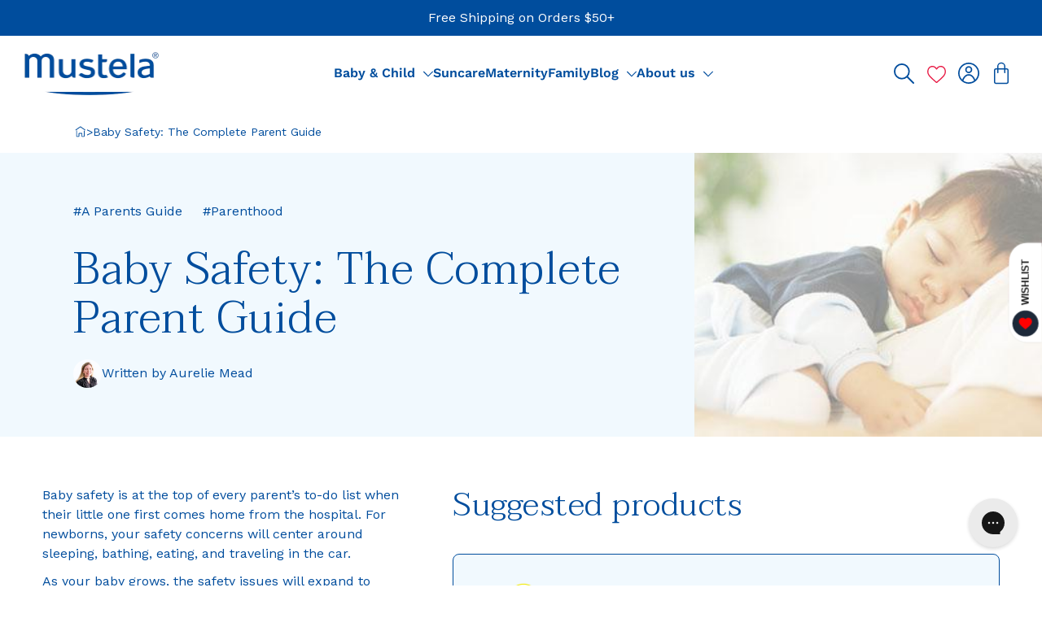

--- FILE ---
content_type: text/html; charset=utf-8
request_url: https://www.mustelausa.com/blogs/mustela-mag/baby-safety-the-complete-parent-guide
body_size: 112671
content:
<!doctype html>
<html class='no-js' lang='en'>
	<head>
<script src="https://sapi.negate.io/script/vwIagttKcTXoAnlvwAd5iw==?shop=mustelausa-dev.myshopify.com"></script>
		<meta charset='utf-8'>
		<meta http-equiv='X-UA-Compatible' content='IE=edge'>
		<meta name='viewport' content='width=device-width,initial-scale=1'>
		<link rel='canonical' href='https://www.mustelausa.com/blogs/mustela-mag/baby-safety-the-complete-parent-guide'><link
				rel='icon'
				type='image/png'
				href='//www.mustelausa.com/cdn/shop/files/Favicon_ff1b640b-e3de-4c19-91f1-5c8081e0d3a9.png?crop=center&height=32&v=1613722378&width=32'
			>

		

		


<title>Baby Safety: The Complete Parent Guide - Mustela USA</title>


	<meta name='description' content='Are you concerned about keeping your baby safe? The experts at Mustela show you the best ways to keep your little one safe at home or on the go.'>


<meta property='og:site_name' content='Mustela USA'>
<meta property='og:site' content='https://www.mustelausa.com'>
<meta property='og:url' content='https://www.mustelausa.com/blogs/mustela-mag/baby-safety-the-complete-parent-guide'>
<meta property='og:title' content='Baby Safety: The Complete Parent Guide'>
<meta property='og:type' content='website'>
<meta property='og:description' content='Are you concerned about keeping your baby safe? The experts at Mustela show you the best ways to keep your little one safe at home or on the go.'>
<meta property='og:locale' content=' fr_FR'>
	<meta property='og:image' content='articles/24364f7a7e82fb8afa749449c5af9d25_5acaf966-cf5c-4d87-b184-8318a3f8139c.jpg'>
	<meta property='og:image:alt' content='Baby Safety: The Complete Parent Guide'>
	<meta property='og:image:secure_url' content='articles/24364f7a7e82fb8afa749449c5af9d25_5acaf966-cf5c-4d87-b184-8318a3f8139c.jpg'>
	<meta property='og:image:width' content=''>
	<meta property='og:image:height' content=''><meta
		property='og:article:published_time'
		content='2021-01-20 21:29:49 -0500'
	>
	<meta property='og:article:author' content='Aurelie Mead'>
	<meta property='og:article:tag ' content='A Parents Guide,Parenthood,product:blog_default,suggested:blog_default'><meta name='twitter:card' content='summary_large_image'><meta name='twitter:title' content='Baby Safety: The Complete Parent Guide'>
<meta
	name='twitter:description'
	content='Are you concerned about keeping your baby safe? The experts at Mustela show you the best ways to keep your little one safe at home or on the go.'
>


	<meta
		name='google-site-verification'
		content='yQr33Rck7-EF4oVfAoZ_xZo4GRSvUYUwcvfr8ClJCOg'
	>


<link
				rel='preconnect'
				href='https://fonts.shopifycdn.com'
				crossorigin
			><link rel='preconnect' href='https://cdn.shopify.com' crossorigin>
		<link rel='preconnect' href='https://fonts.googleapis.com'>
		<link rel='preconnect' href='https://fonts.gstatic.com' crossorigin>
		<link
			href='https://fonts.googleapis.com/css2?family=Taviraj:wght@300&display=swap'
			rel='stylesheet'
		>
		<link rel='stylesheet' href='https://cdn.plyr.io/3.7.8/plyr.css'>

		
		<style data-shopify>
@font-face {
  font-family: "Work Sans";
  font-weight: 400;
  font-style: normal;
  font-display: swap;
  src: url("//www.mustelausa.com/cdn/fonts/work_sans/worksans_n4.b7973b3d07d0ace13de1b1bea9c45759cdbe12cf.woff2") format("woff2"),
       url("//www.mustelausa.com/cdn/fonts/work_sans/worksans_n4.cf5ceb1e6d373a9505e637c1aff0a71d0959556d.woff") format("woff");
}

@font-face {
  font-family: "Work Sans";
  font-weight: 500;
  font-style: normal;
  font-display: swap;
  src: url("//www.mustelausa.com/cdn/fonts/work_sans/worksans_n5.42fc03d7028ac0f31a2ddf10d4a2904a7483a1c4.woff2") format("woff2"),
       url("//www.mustelausa.com/cdn/fonts/work_sans/worksans_n5.1f79bf93aa21696aa0428c88e39fb9f946295341.woff") format("woff");
}

@font-face {
  font-family: "Work Sans";
  font-weight: 600;
  font-style: normal;
  font-display: swap;
  src: url("//www.mustelausa.com/cdn/fonts/work_sans/worksans_n6.75811c3bd5161ea6e3ceb2d48ca889388f9bd5fe.woff2") format("woff2"),
       url("//www.mustelausa.com/cdn/fonts/work_sans/worksans_n6.defcf26f28f3fa3df4555714d3f2e0f1217d7772.woff") format("woff");
}

</style>
<script id="pandectes-rules">   /* PANDECTES-GDPR: DO NOT MODIFY AUTO GENERATED CODE OF THIS SCRIPT */      window.PandectesSettings = {"store":{"id":31675187336,"plan":"enterprise","theme":"TEAM WASS | RELEASE 2025-03-18 | MUSA-525","primaryLocale":"en","adminMode":false,"headless":false,"storefrontRootDomain":"","checkoutRootDomain":"","storefrontAccessToken":""},"tsPublished":1742352025,"declaration":{"showPurpose":false,"showProvider":false,"showDateGenerated":false},"language":{"unpublished":[],"languageMode":"Single","fallbackLanguage":"en","languageDetection":"browser","languagesSupported":[]},"texts":{"managed":{"headerText":{"en":"We value your privacy"},"consentText":{"en":"This website uses cookies to ensure you get the best experience."},"linkText":{"en":"Learn more"},"imprintText":{"en":"Imprint"},"allowButtonText":{"en":"Accept"},"denyButtonText":{"en":"Decline"},"dismissButtonText":{"en":"Ok"},"leaveSiteButtonText":{"en":"Leave this site"},"preferencesButtonText":{"en":"Preferences"},"cookiePolicyText":{"en":"Cookie policy"},"preferencesPopupTitleText":{"en":"Manage consent preferences"},"preferencesPopupIntroText":{"en":"When you visit any web site, it may store or retrieve information on your browser, mostly in the form of cookies. This information might be about you, your preferences or your device and is mostly used to make the site work as you expect it to. The information does not usually directly identify you, but it can give you a more personalized web experience."},"preferencesPopupSaveButtonText":{"en":"Save preferences & exit"},"preferencesPopupCloseButtonText":{"en":"Close"},"preferencesPopupAcceptAllButtonText":{"en":"Accept all"},"preferencesPopupRejectAllButtonText":{"en":"Reject all"},"cookiesDetailsText":{"en":"Cookies details"},"preferencesPopupAlwaysAllowedText":{"en":"Always allowed"},"accessSectionParagraphText":{"en":"You have the right to be able to access your personal data at any time. This includes your account information, your order records as well as any GDPR related requests you have made so far. You have the right to request a full report of your data."},"accessSectionTitleText":{"en":"Data Portability"},"accessSectionAccountInfoActionText":{"en":"Personal data"},"accessSectionDownloadReportActionText":{"en":"Request export"},"accessSectionGDPRRequestsActionText":{"en":"Data subject requests"},"accessSectionOrdersRecordsActionText":{"en":"Orders"},"rectificationSectionParagraphText":{"en":"You have the right to request your data to be updated whenever you think it is appropriate."},"rectificationSectionTitleText":{"en":"Data Rectification"},"rectificationCommentPlaceholder":{"en":"Describe what you want to be updated"},"rectificationCommentValidationError":{"en":"Comment is required"},"rectificationSectionEditAccountActionText":{"en":"Request an update"},"erasureSectionTitleText":{"en":"Right to be Forgotten"},"erasureSectionParagraphText":{"en":"Use this option if you want to remove your personal and other data from our store. Keep in mind that this process will delete your account, so you will no longer be able to access or use it anymore."},"erasureSectionRequestDeletionActionText":{"en":"Request personal data deletion"},"consentDate":{"en":"Consent date"},"consentId":{"en":"Consent ID"},"consentSectionChangeConsentActionText":{"en":"Change consent preference"},"consentSectionConsentedText":{"en":"You consented to the cookies policy of this website on"},"consentSectionNoConsentText":{"en":"You have not consented to the cookies policy of this website."},"consentSectionTitleText":{"en":"Your cookie consent"},"consentStatus":{"en":"Consent preference"},"confirmationFailureMessage":{"en":"Your request was not verified. Please try again and if problem persists, contact store owner for assistance"},"confirmationFailureTitle":{"en":"A problem occurred"},"confirmationSuccessMessage":{"en":"We will soon get back to you as to your request."},"confirmationSuccessTitle":{"en":"Your request is verified"},"guestsSupportEmailFailureMessage":{"en":"Your request was not submitted. Please try again and if problem persists, contact store owner for assistance."},"guestsSupportEmailFailureTitle":{"en":"A problem occurred"},"guestsSupportEmailPlaceholder":{"en":"E-mail address"},"guestsSupportEmailSuccessMessage":{"en":"If you are registered as a customer of this store, you will soon receive an email with instructions on how to proceed."},"guestsSupportEmailSuccessTitle":{"en":"Thank you for your request"},"guestsSupportEmailValidationError":{"en":"Email is not valid"},"guestsSupportInfoText":{"en":"Please login with your customer account to further proceed."},"submitButton":{"en":"Submit"},"submittingButton":{"en":"Submitting..."},"cancelButton":{"en":"Cancel"},"declIntroText":{"en":"We use cookies to optimize website functionality, analyze the performance, and provide personalized experience to you. Some cookies are essential to make the website operate and function correctly. Those cookies cannot be disabled. In this window you can manage your preference of cookies."},"declName":{"en":"Name"},"declPurpose":{"en":"Purpose"},"declType":{"en":"Type"},"declRetention":{"en":"Retention"},"declProvider":{"en":"Provider"},"declFirstParty":{"en":"First-party"},"declThirdParty":{"en":"Third-party"},"declSeconds":{"en":"seconds"},"declMinutes":{"en":"minutes"},"declHours":{"en":"hours"},"declDays":{"en":"days"},"declMonths":{"en":"months"},"declYears":{"en":"years"},"declSession":{"en":"Session"},"declDomain":{"en":"Domain"},"declPath":{"en":"Path"}},"categories":{"strictlyNecessaryCookiesTitleText":{"en":"Strictly necessary cookies"},"strictlyNecessaryCookiesDescriptionText":{"en":"These cookies are essential in order to enable you to move around the website and use its features, such as accessing secure areas of the website. Without these cookies services you have asked for, like shopping baskets or e-billing, cannot be provided."},"functionalityCookiesTitleText":{"en":"Functionality cookies"},"functionalityCookiesDescriptionText":{"en":"These cookies allow the website to remember choices you make (such as your user name, language or the region you are in) and provide enhanced, more personal features. For instance, a website may be able to provide you with local weather reports or traffic news by storing in a cookie the region in which you are currently located. These cookies can also be used to remember changes you have made to text size, fonts and other parts of web pages that you can customise. They may also be used to provide services you have asked for such as watching a video or commenting on a blog. The information these cookies collect may be anonymised and they cannot track your browsing activity on other websites."},"performanceCookiesTitleText":{"en":"Performance cookies"},"performanceCookiesDescriptionText":{"en":"These cookies collect information about how visitors use a website, for instance which pages visitors go to most often, and if they get error messages from web pages. These cookies don’t collect information that identifies a visitor. All information these cookies collect is aggregated and therefore anonymous. It is only used to improve how a website works."},"targetingCookiesTitleText":{"en":"Targeting cookies"},"targetingCookiesDescriptionText":{"en":"These cookies are used to deliver adverts more relevant to you and your interests They are also used to limit the number of times you see an advertisement as well as help measure the effectiveness of the advertising campaign. They are usually placed by advertising networks with the website operator’s permission. They remember that you have visited a website and this information is shared with other organisations such as advertisers. Quite often targeting or advertising cookies will be linked to site functionality provided by the other organisation."},"unclassifiedCookiesTitleText":{"en":"Unclassified cookies"},"unclassifiedCookiesDescriptionText":{"en":"Unclassified cookies are cookies that we are in the process of classifying, together with the providers of individual cookies."}},"auto":{}},"library":{"previewMode":false,"fadeInTimeout":0,"defaultBlocked":-1,"showLink":true,"showImprintLink":false,"showGoogleLink":false,"enabled":true,"cookie":{"expiryDays":365,"secure":true,"domain":""},"dismissOnScroll":false,"dismissOnWindowClick":false,"dismissOnTimeout":false,"palette":{"popup":{"background":"#F2F6FA","backgroundForCalculations":{"a":1,"b":250,"g":246,"r":242},"text":"#004D9D"},"button":{"background":"#004D9D","backgroundForCalculations":{"a":1,"b":157,"g":77,"r":0},"text":"#FFFFFF","textForCalculation":{"a":1,"b":255,"g":255,"r":255},"border":"transparent"}},"content":{"href":"https://www.mustelausa.com/pages/privacy-policy-legal-notice","imprintHref":"/","close":"&#10005;","target":"_blank","logo":""},"window":"<div role=\"dialog\" aria-live=\"polite\" aria-label=\"cookieconsent\" aria-describedby=\"cookieconsent:desc\" id=\"cookie-consent-dialogBox\" class=\"cc-window-wrapper cc-bottom-center-wrapper\"><div class=\"pd-cookie-banner-window cc-window {{classes}}\"><!--googleoff: all-->{{children}}<!--googleon: all--></div></div>","compliance":{"custom":"<div class=\"cc-compliance cc-highlight\">{{preferences}}{{allow}}{{deny}}</div>"},"type":"custom","layouts":{"basic":"{{messagelink}}{{compliance}}{{close}}"},"position":"bottom-center","theme":"classic","revokable":false,"animateRevokable":false,"revokableReset":false,"revokableLogoUrl":"https://cdn.shopify.com/s/files/1/0316/7518/7336/t/220/assets/pandectes-reopen-logo.png?v=1742352025","revokablePlacement":"bottom-left","revokableMarginHorizontal":15,"revokableMarginVertical":15,"static":false,"autoAttach":true,"hasTransition":true,"blacklistPage":[""],"elements":{"close":"<button aria-label=\"dismiss cookie message\" type=\"button\" tabindex=\"0\" class=\"cc-close\">{{close}}</button>","dismiss":"<button aria-label=\"dismiss cookie message\" type=\"button\" tabindex=\"0\" class=\"cc-btn cc-btn-decision cc-dismiss\">{{dismiss}}</button>","allow":"<button aria-label=\"allow cookies\" type=\"button\" tabindex=\"0\" class=\"cc-btn cc-btn-decision cc-allow\">{{allow}}</button>","deny":"<button aria-label=\"deny cookies\" type=\"button\" tabindex=\"0\" class=\"cc-btn cc-btn-decision cc-deny\">{{deny}}</button>","preferences":"<button aria-label=\"settings cookies\" tabindex=\"0\" type=\"button\" class=\"cc-btn cc-settings\" onclick=\"Pandectes.fn.openPreferences()\">{{preferences}}</button>"}},"geolocation":{"auOnly":false,"brOnly":false,"caOnly":false,"chOnly":false,"euOnly":false,"jpOnly":false,"nzOnly":false,"thOnly":false,"zaOnly":false,"canadaOnly":false,"globalVisibility":true},"dsr":{"guestsSupport":false,"accessSectionDownloadReportAuto":false},"banner":{"resetTs":1591146398,"extraCss":"        .cc-banner-logo {max-width: 28em!important;}    @media(min-width: 768px) {.cc-window.cc-floating{max-width: 28em!important;width: 28em!important;}}    .cc-message, .pd-cookie-banner-window .cc-header, .cc-logo {text-align: left}    .cc-window-wrapper{z-index: 16777100;}    .cc-window{z-index: 16777100;font-family: inherit;}    .pd-cookie-banner-window .cc-header{font-family: inherit;}    .pd-cp-ui{font-family: inherit; background-color: #F2F6FA;color:#004D9D;}    button.pd-cp-btn, a.pd-cp-btn{background-color:#004D9D;color:#FFFFFF!important;}    input + .pd-cp-preferences-slider{background-color: rgba(0, 77, 157, 0.3)}    .pd-cp-scrolling-section::-webkit-scrollbar{background-color: rgba(0, 77, 157, 0.3)}    input:checked + .pd-cp-preferences-slider{background-color: rgba(0, 77, 157, 1)}    .pd-cp-scrolling-section::-webkit-scrollbar-thumb {background-color: rgba(0, 77, 157, 1)}    .pd-cp-ui-close{color:#004D9D;}    .pd-cp-preferences-slider:before{background-color: #F2F6FA}    .pd-cp-title:before {border-color: #004D9D!important}    .pd-cp-preferences-slider{background-color:#004D9D}    .pd-cp-toggle{color:#004D9D!important}    @media(max-width:699px) {.pd-cp-ui-close-top svg {fill: #004D9D}}    .pd-cp-toggle:hover,.pd-cp-toggle:visited,.pd-cp-toggle:active{color:#004D9D!important}    .pd-cookie-banner-window {}  ","customJavascript":{},"showPoweredBy":false,"logoHeight":40,"revokableTrigger":true,"hybridStrict":true,"cookiesBlockedByDefault":"7","isActive":true,"implicitSavePreferences":false,"cookieIcon":false,"blockBots":false,"showCookiesDetails":false,"hasTransition":true,"blockingPage":false,"showOnlyLandingPage":false,"leaveSiteUrl":"https://www.google.com","linkRespectStoreLang":false},"cookies":{"0":[{"name":"cart_currency","type":"http","domain":"www.mustelausa.com","path":"/","provider":"Shopify","firstParty":true,"retention":"1 day(s)","expires":1,"unit":"declDays","purpose":{"en":"Used in connection with shopping cart."}},{"name":"secure_customer_sig","type":"http","domain":"www.mustelausa.com","path":"/","provider":"Shopify","firstParty":true,"retention":"1 day(s)","expires":1,"unit":"declDays","purpose":{"en":"Used in connection with customer login."}},{"name":"_shopify_country","type":"http","domain":"www.mustelausa.com","path":"/","provider":"Shopify","firstParty":true,"retention":"1 day(s)","expires":1,"unit":"declDays","purpose":{"en":"Cookie is placed by Shopify to store location data."}},{"name":"NID","type":"http","domain":".google.com","path":"/","provider":"Unknown","firstParty":false,"retention":"1 day(s)","expires":1,"unit":"declDays","purpose":{"en":""}},{"name":"cart_sig","type":"http","domain":"www.mustelausa.com","path":"/","provider":"Shopify","firstParty":true,"retention":"1 day(s)","expires":1,"unit":"declDays","purpose":{"en":"Used in connection with checkout."}},{"name":"cart_ver","type":"http","domain":"www.mustelausa.com","path":"/","provider":"Shopify","firstParty":true,"retention":"1 day(s)","expires":1,"unit":"declDays","purpose":{"en":"Used in connection with shopping cart."}},{"name":"shopify_pay_redirect","type":"http","domain":"www.mustelausa.com","path":"/","provider":"Shopify","firstParty":true,"retention":"1 day(s)","expires":1,"unit":"declDays","purpose":{"en":"Used in connection with checkout."}},{"name":"cart_ts","type":"http","domain":"www.mustelausa.com","path":"/","provider":"Shopify","firstParty":true,"retention":"1 year(s)","expires":1,"unit":"declYears","purpose":{"en":"Used in connection with checkout."}},{"name":"cart","type":"http","domain":"www.mustelausa.com","path":"/","provider":"Shopify","firstParty":true,"retention":"1 year(s)","expires":1,"unit":"declYears","purpose":{"en":"Necessary for the shopping cart functionality on the website."}},{"name":"localization","type":"http","domain":"www.mustelausa.com","path":"/","provider":"Shopify","firstParty":true,"retention":"1 year(s)","expires":1,"unit":"declYears","purpose":{"en":""}},{"name":"_secure_session_id","type":"http","domain":"www.mustelausa.com","path":"/","provider":"Shopify","firstParty":true,"retention":"1 year(s)","expires":1,"unit":"declYears","purpose":{"en":"Used in connection with navigation through a storefront."}},{"name":"_cmp_a","type":"http","domain":".mustelausa.com","path":"/","provider":"Shopify","firstParty":false,"retention":"1 day(s)","expires":1,"unit":"declDays","purpose":{"en":"Used for managing customer privacy settings."}},{"name":"_cmp_a","type":"http","domain":".mustelausa.com","path":"/","provider":"Shopify","firstParty":false,"retention":"1 day(s)","expires":1,"unit":"declDays","purpose":{"en":"Used for managing customer privacy settings."}},{"name":"_pandectes_gdpr","type":"http","domain":".www.mustelausa.com","path":"/","provider":"Pandectes","firstParty":true,"retention":"1 year(s)","expires":1,"unit":"declYears","purpose":{"en":"Used for the functionality of the cookies consent banner."}},{"name":"receive-cookie-deprecation","type":"http","domain":".adnxs.com","path":"/","provider":"Shopify","firstParty":false,"retention":"1 year(s)","expires":1,"unit":"declYears","purpose":{"en":"A cookie specified by Google to identify certain Chrome browsers affected by the third-party cookie deprecation."}},{"name":"_tracking_consent","type":"http","domain":".mustelausa.com","path":"/","provider":"Shopify","firstParty":false,"retention":"1 year(s)","expires":1,"unit":"declYears","purpose":{"en":"Tracking preferences."}},{"name":"keep_alive","type":"http","domain":"www.mustelausa.com","path":"/","provider":"Shopify","firstParty":true,"retention":"30 minute(s)","expires":30,"unit":"declMinutes","purpose":{"en":"Used in connection with buyer localization."}},{"name":"_shopify_essential","type":"http","domain":"www.mustelausa.com","path":"/","provider":"Shopify","firstParty":true,"retention":"1 year(s)","expires":1,"unit":"declYears","purpose":{"en":"Used on the accounts page."}}],"1":[{"name":"__cfduid","type":"http","domain":".www.mustelausa.com","path":"/","provider":"CloudFlare","firstParty":true,"retention":"1 day(s)","expires":1,"unit":"declDays","purpose":{"en":"Cookie is placed by CloudFlare to Identify trusted web traffic."}},{"name":"_y","type":"http","domain":".mustelausa.com","path":"/","provider":"Shopify","firstParty":true,"retention":"1 day(s)","expires":1,"unit":"declDays","purpose":{"en":"Shopify analytics."}},{"name":"fsb_previous_pathname","type":"http","domain":"www.mustelausa.com","path":"/","provider":"Hextom","firstParty":true,"retention":"Session","expires":1,"unit":"declDays","purpose":{"en":"Used by Hextom apps"}},{"name":"_s","type":"http","domain":".mustelausa.com","path":"/","provider":"Shopify","firstParty":true,"retention":"1 day(s)","expires":1,"unit":"declDays","purpose":{"en":"Shopify analytics."}},{"name":"_shopify_fs","type":"http","domain":".mustelausa.com","path":"/","provider":"Shopify","firstParty":true,"retention":"1 day(s)","expires":1,"unit":"declDays","purpose":{"en":"Shopify analytics."}},{"name":"_pinterest_ct_ua","type":"http","domain":".ct.pinterest.com","path":"/","provider":"Pinterest","firstParty":false,"retention":"1 day(s)","expires":1,"unit":"declDays","purpose":{"en":"Used to group actions across pages."}},{"name":"_shg_session_id","type":"http","domain":"www.mustelausa.com","path":"/","provider":"Shogun","firstParty":true,"retention":"1 day(s)","expires":1,"unit":"declDays","purpose":{"en":"Used by Shogun Application"}},{"name":"_shg_user_id","type":"http","domain":"www.mustelausa.com","path":"/","provider":"Shogun","firstParty":true,"retention":"1 day(s)","expires":1,"unit":"declDays","purpose":{"en":"Used by Shogun Application"}},{"name":"_pandectes_gdpr","type":"http","domain":"www.mustelausa.com","path":"/","provider":"Pandectes","firstParty":true,"retention":"1 day(s)","expires":1,"unit":"declDays","purpose":{"en":"Used for the functionality of the cookies consent banner."}},{"name":"VISITOR_INFO1_LIVE","type":"http","domain":".youtube.com","path":"/","provider":"Google","firstParty":false,"retention":"6 month(s)","expires":6,"unit":"declMonths","purpose":{"en":"A cookie that YouTube sets that measures your bandwidth to determine whether you get the new player interface or the old."}},{"name":"VISITOR_PRIVACY_METADATA","type":"http","domain":".youtube.com","path":"/","provider":"Unknown","firstParty":false,"retention":"6 month(s)","expires":6,"unit":"declMonths","purpose":{"en":""}}],"2":[{"name":"_orig_referrer","type":"http","domain":".mustelausa.com","path":"/","provider":"Shopify","firstParty":true,"retention":"1 day(s)","expires":1,"unit":"declDays","purpose":{"en":"Tracks landing pages."}},{"name":"_shopify_y","type":"http","domain":".mustelausa.com","path":"/","provider":"Shopify","firstParty":true,"retention":"1 day(s)","expires":1,"unit":"declDays","purpose":{"en":"Shopify analytics."}},{"name":"_landing_page","type":"http","domain":".mustelausa.com","path":"/","provider":"Shopify","firstParty":true,"retention":"1 day(s)","expires":1,"unit":"declDays","purpose":{"en":"Tracks landing pages."}},{"name":"_shopify_s","type":"http","domain":".mustelausa.com","path":"/","provider":"Shopify","firstParty":true,"retention":"1 day(s)","expires":1,"unit":"declDays","purpose":{"en":"Shopify analytics."}},{"name":"_shopify_sa_t","type":"http","domain":".mustelausa.com","path":"/","provider":"Shopify","firstParty":true,"retention":"1 day(s)","expires":1,"unit":"declDays","purpose":{"en":"Shopify analytics relating to marketing & referrals."}},{"name":"_shopify_sa_p","type":"http","domain":".mustelausa.com","path":"/","provider":"Shopify","firstParty":true,"retention":"1 day(s)","expires":1,"unit":"declDays","purpose":{"en":"Shopify analytics relating to marketing & referrals."}},{"name":"_ga","type":"http","domain":".mustelausa.com","path":"/","provider":"Google","firstParty":true,"retention":"1 day(s)","expires":1,"unit":"declDays","purpose":{"en":"Cookie is set by Google Analytics with unknown functionality"}},{"name":"_gid","type":"http","domain":".mustelausa.com","path":"/","provider":"Google","firstParty":true,"retention":"1 day(s)","expires":1,"unit":"declDays","purpose":{"en":"Cookie is placed by Google Analytics to count and track pageviews."}},{"name":"_gat","type":"http","domain":".mustelausa.com","path":"/","provider":"Google","firstParty":true,"retention":"1 day(s)","expires":1,"unit":"declDays","purpose":{"en":"Cookie is placed by Google Analytics to filter requests from bots."}},{"name":"_ga_9TKEPSZJM2","type":"http","domain":".mustelausa.com","path":"/","provider":"Google","firstParty":false,"retention":"1 year(s)","expires":1,"unit":"declYears","purpose":{"en":""}},{"name":"_gat_UA-5548353-1","type":"http","domain":".mustelausa.com","path":"/","provider":"Google","firstParty":false,"retention":"1 year(s)","expires":1,"unit":"declYears","purpose":{"en":""}},{"name":"_shopify_s","type":"http","domain":"com","path":"/","provider":"Shopify","firstParty":false,"retention":"Session","expires":1,"unit":"declSeconds","purpose":{"en":"Shopify analytics."}},{"name":"_ga_7957FJ8WRM","type":"http","domain":".mustelausa.com","path":"/","provider":"Google","firstParty":false,"retention":"1 year(s)","expires":1,"unit":"declYears","purpose":{"en":""}},{"name":"_shopify_s","type":"http","domain":"www.mustelausa.com","path":"/","provider":"Shopify","firstParty":true,"retention":"30 minute(s)","expires":30,"unit":"declMinutes","purpose":{"en":"Shopify analytics."}},{"name":"_shopify_sa_t","type":"http","domain":"www.mustelausa.com","path":"/","provider":"Shopify","firstParty":true,"retention":"30 minute(s)","expires":30,"unit":"declMinutes","purpose":{"en":"Shopify analytics relating to marketing & referrals."}},{"name":"_shopify_sa_p","type":"http","domain":"www.mustelausa.com","path":"/","provider":"Shopify","firstParty":true,"retention":"30 minute(s)","expires":30,"unit":"declMinutes","purpose":{"en":"Shopify analytics relating to marketing & referrals."}}],"4":[{"name":"_gcl_au","type":"http","domain":".mustelausa.com","path":"/","provider":"Google","firstParty":true,"retention":"1 day(s)","expires":1,"unit":"declDays","purpose":{"en":"Cookie is placed by Google Tag Manager to track conversions."}},{"name":"MUID","type":"http","domain":".bing.com","path":"/","provider":"Microsoft","firstParty":false,"retention":"1 day(s)","expires":1,"unit":"declDays","purpose":{"en":"Cookie is placed by Microsoft to track visits across websites."}},{"name":"_uetsid","type":"http","domain":".mustelausa.com","path":"/","provider":"Bing","firstParty":true,"retention":"1 day(s)","expires":1,"unit":"declDays","purpose":{"en":"This cookie is used by Bing to determine what ads should be shown that may be relevant to the end user perusing the site."}},{"name":"_uetvid","type":"http","domain":".mustelausa.com","path":"/","provider":"Bing","firstParty":true,"retention":"1 day(s)","expires":1,"unit":"declDays","purpose":{"en":"Used to track visitors on multiple websites, in order to present relevant advertisement based on the visitor's preferences."}},{"name":"_fbp","type":"http","domain":".mustelausa.com","path":"/","provider":"Facebook","firstParty":true,"retention":"1 day(s)","expires":1,"unit":"declDays","purpose":{"en":"Cookie is placed by Facebook to track visits across websites."}},{"name":"fr","type":"http","domain":".facebook.com","path":"/","provider":"Facebook","firstParty":false,"retention":"1 day(s)","expires":1,"unit":"declDays","purpose":{"en":"Is used to deliver, measure and improve the relevancy of ads"}},{"name":"_pin_unauth","type":"http","domain":".mustelausa.com","path":"/","provider":"Pinterest","firstParty":true,"retention":"1 day(s)","expires":1,"unit":"declDays","purpose":{"en":"Used to group actions for users who cannot be identified by Pinterest."}},{"name":"__kla_id","type":"http","domain":"www.mustelausa.com","path":"/","provider":"Klaviyo","firstParty":true,"retention":"1 day(s)","expires":1,"unit":"declDays","purpose":{"en":"Tracks when someone clicks through a Klaviyo email to your website"}},{"name":"_ttp","type":"http","domain":".tiktok.com","path":"/","provider":"TikTok","firstParty":false,"retention":"3 month(s)","expires":3,"unit":"declMonths","purpose":{"en":"To measure and improve the performance of your advertising campaigns and to personalize the user's experience (including ads) on TikTok."}},{"name":"_tt_enable_cookie","type":"http","domain":".mustelausa.com","path":"/","provider":"TikTok","firstParty":false,"retention":"3 month(s)","expires":3,"unit":"declMonths","purpose":{"en":"Used to identify a visitor."}},{"name":"_ttp","type":"http","domain":".mustelausa.com","path":"/","provider":"TikTok","firstParty":false,"retention":"3 month(s)","expires":3,"unit":"declMonths","purpose":{"en":"To measure and improve the performance of your advertising campaigns and to personalize the user's experience (including ads) on TikTok."}},{"name":"_pin_unauth","type":"http","domain":"www.mustelausa.com","path":"/","provider":"Pinterest","firstParty":true,"retention":"1 year(s)","expires":1,"unit":"declYears","purpose":{"en":"Used to group actions for users who cannot be identified by Pinterest."}},{"name":"_tt_enable_cookie","type":"http","domain":".www.mustelausa.com","path":"/","provider":"TikTok","firstParty":true,"retention":"3 month(s)","expires":3,"unit":"declMonths","purpose":{"en":"Used to identify a visitor."}},{"name":"_ttp","type":"http","domain":".www.mustelausa.com","path":"/","provider":"TikTok","firstParty":true,"retention":"3 month(s)","expires":3,"unit":"declMonths","purpose":{"en":"To measure and improve the performance of your advertising campaigns and to personalize the user's experience (including ads) on TikTok."}},{"name":"ar_debug","type":"http","domain":".pinterest.com","path":"/","provider":"Teads","firstParty":false,"retention":"1 year(s)","expires":1,"unit":"declYears","purpose":{"en":"Checks whether a technical debugger-cookie is present."}},{"name":"test_cookie","type":"http","domain":".doubleclick.net","path":"/","provider":"Google","firstParty":false,"retention":"15 minute(s)","expires":15,"unit":"declMinutes","purpose":{"en":"To measure the visitors’ actions after they click through from an advert. Expires after each visit."}},{"name":"IDE","type":"http","domain":".doubleclick.net","path":"/","provider":"Google","firstParty":false,"retention":"1 year(s)","expires":1,"unit":"declYears","purpose":{"en":"To measure the visitors’ actions after they click through from an advert. Expires after 1 year."}},{"name":"YSC","type":"http","domain":".youtube.com","path":"/","provider":"Google","firstParty":false,"retention":"Session","expires":-55,"unit":"declYears","purpose":{"en":"Registers a unique ID to keep statistics of what videos from YouTube the user has seen."}},{"name":"lastExternalReferrerTime","type":"html_local","domain":"https://www.mustelausa.com","path":"/","provider":"Facebook","firstParty":true,"retention":"Local Storage","expires":1,"unit":"declYears","purpose":{"en":"Contains the timestamp of the last update of the lastExternalReferrer cookie."}},{"name":"lastExternalReferrer","type":"html_local","domain":"https://www.mustelausa.com","path":"/","provider":"Facebook","firstParty":true,"retention":"Local Storage","expires":1,"unit":"declYears","purpose":{"en":"Detects how the user reached the website by registering their last URL-address."}},{"name":"tt_sessionId","type":"html_session","domain":"https://www.mustelausa.com","path":"/","provider":"TikTok","firstParty":true,"retention":"Session","expires":1,"unit":"declYears","purpose":{"en":"Used by the social networking service, TikTok, for tracking the use of embedded services."}},{"name":"tt_appInfo","type":"html_session","domain":"https://www.mustelausa.com","path":"/","provider":"TikTok","firstParty":true,"retention":"Session","expires":1,"unit":"declYears","purpose":{"en":"Used by the social networking service, TikTok, for tracking the use of embedded services."}},{"name":"tt_pixel_session_index","type":"html_session","domain":"https://www.mustelausa.com","path":"/","provider":"TikTok","firstParty":true,"retention":"Session","expires":1,"unit":"declYears","purpose":{"en":"Used by the social networking service, TikTok, for tracking the use of embedded services."}},{"name":"a.gif","type":"html_session","domain":"https://network-stg-a.bazaarvoice.com","path":"/","provider":"Unknown","firstParty":false,"retention":"Session","expires":1,"unit":"declYears","purpose":{"en":""}}],"8":[{"name":"_pay_session","type":"http","domain":"pay.shopify.com","path":"/","provider":"Unknown","firstParty":false,"retention":"Session","expires":1,"unit":"declDays","purpose":{"en":""}},{"name":"hesid","type":"http","domain":"www.mustelausa.com","path":"/","provider":"Unknown","firstParty":true,"retention":"Session","expires":1,"unit":"declDays","purpose":{"en":""}},{"name":"MR2","type":"http","domain":".bat.bing.com","path":"/","provider":"Unknown","firstParty":false,"retention":"1 day(s)","expires":1,"unit":"declDays","purpose":{"en":""}},{"name":"_ssw_cart_data","type":"http","domain":"www.mustelausa.com","path":"/","provider":"Unknown","firstParty":true,"retention":"1 day(s)","expires":1,"unit":"declDays","purpose":{"en":""}},{"name":"hash_key","type":"http","domain":"www.mustelausa.com","path":"/","provider":"Unknown","firstParty":true,"retention":"1 day(s)","expires":1,"unit":"declDays","purpose":{"en":""}},{"name":"fsb_total_price_308282","type":"http","domain":"www.mustelausa.com","path":"/","provider":"Unknown","firstParty":true,"retention":"Session","expires":1,"unit":"declDays","purpose":{"en":""}},{"name":"ssw_visitor","type":"http","domain":"www.mustelausa.com","path":"/","provider":"Unknown","firstParty":true,"retention":"1 day(s)","expires":1,"unit":"declDays","purpose":{"en":""}},{"name":"_clsk","type":"http","domain":".mustelausa.com","path":"/","provider":"Unknown","firstParty":false,"retention":"1 year(s)","expires":1,"unit":"declYears","purpose":{"en":""}},{"name":"_cs_s","type":"http","domain":".mustelausa.com","path":"/","provider":"Unknown","firstParty":false,"retention":"1 year(s)","expires":1,"unit":"declYears","purpose":{"en":""}},{"name":"__attentive_pv","type":"http","domain":"www.mustelausa.com","path":"/","provider":"Unknown","firstParty":true,"retention":"1 year(s)","expires":1,"unit":"declYears","purpose":{"en":""}},{"name":"_attrb","type":"http","domain":".mustelausa.com","path":"/","provider":"Unknown","firstParty":false,"retention":"1 year(s)","expires":1,"unit":"declYears","purpose":{"en":""}},{"name":"ajs_anonymous_id","type":"http","domain":".mustelausa.com","path":"/","provider":"Unknown","firstParty":false,"retention":"1 year(s)","expires":1,"unit":"declYears","purpose":{"en":""}},{"name":"_cs_id","type":"http","domain":".mustelausa.com","path":"/","provider":"Unknown","firstParty":false,"retention":"1 year(s)","expires":1,"unit":"declYears","purpose":{"en":""}},{"name":"__attentive_cco","type":"http","domain":"www.mustelausa.com","path":"/","provider":"Unknown","firstParty":true,"retention":"1 year(s)","expires":1,"unit":"declYears","purpose":{"en":""}},{"name":"gp_anonymous_id","type":"http","domain":".mustelausa.com","path":"/","provider":"Unknown","firstParty":false,"retention":"Session","expires":1,"unit":"declDays","purpose":{"en":""}},{"name":"session_id","type":"http","domain":".mustelausa.com","path":"/","provider":"Unknown","firstParty":false,"retention":"1 year(s)","expires":1,"unit":"declYears","purpose":{"en":""}},{"name":"__attentive_id","type":"http","domain":"www.mustelausa.com","path":"/","provider":"Unknown","firstParty":true,"retention":"1 year(s)","expires":1,"unit":"declYears","purpose":{"en":""}},{"name":"_clck","type":"http","domain":".mustelausa.com","path":"/","provider":"Unknown","firstParty":false,"retention":"1 year(s)","expires":1,"unit":"declYears","purpose":{"en":""}},{"name":"__attentive_dv","type":"http","domain":"www.mustelausa.com","path":"/","provider":"Unknown","firstParty":true,"retention":"1 year(s)","expires":1,"unit":"declYears","purpose":{"en":""}},{"name":"_cs_c","type":"http","domain":".mustelausa.com","path":"/","provider":"Unknown","firstParty":false,"retention":"1 year(s)","expires":1,"unit":"declYears","purpose":{"en":""}},{"name":"__attentive_ss_referrer","type":"http","domain":"www.mustelausa.com","path":"/","provider":"Unknown","firstParty":true,"retention":"1 year(s)","expires":1,"unit":"declYears","purpose":{"en":""}},{"name":"__qca","type":"http","domain":".mustelausa.com","path":"/","provider":"Unknown","firstParty":false,"retention":"1 year(s)","expires":1,"unit":"declYears","purpose":{"en":""}},{"name":"rbuid","type":"http","domain":".mustelausa.com","path":"/","provider":"Unknown","firstParty":false,"retention":"1 year(s)","expires":1,"unit":"declYears","purpose":{"en":""}},{"name":"_attn_","type":"http","domain":"www.mustelausa.com","path":"/","provider":"Unknown","firstParty":true,"retention":"1 year(s)","expires":1,"unit":"declYears","purpose":{"en":""}},{"name":"referrer","type":"http","domain":".mustelausa.com","path":"/","provider":"Unknown","firstParty":false,"retention":"1 year(s)","expires":1,"unit":"declYears","purpose":{"en":""}},{"name":"_uetsid","type":"html_local","domain":"https://www.mustelausa.com","path":"/","provider":"Unknown","firstParty":true,"retention":"Local Storage","expires":1,"unit":"declYears","purpose":{"en":"This cookie is used by Bing to determine what ads should be shown that may be relevant to the end user perusing the site."}},{"name":"_uetvid","type":"html_local","domain":"https://www.mustelausa.com","path":"/","provider":"Unknown","firstParty":true,"retention":"Local Storage","expires":1,"unit":"declYears","purpose":{"en":"Used to track visitors on multiple websites, in order to present relevant advertisement based on the visitor's preferences."}},{"name":"ads/ga-audiences","type":"html_session","domain":"https://www.google.ie","path":"/","provider":"Unknown","firstParty":false,"retention":"Session","expires":1,"unit":"declYears","purpose":{"en":""}},{"name":"collect","type":"html_session","domain":"https://www.google-analytics.com","path":"/","provider":"Unknown","firstParty":false,"retention":"Session","expires":1,"unit":"declYears","purpose":{"en":""}},{"name":"track/cmf/generic","type":"html_session","domain":"https://match.adsrvr.org","path":"/","provider":"Unknown","firstParty":false,"retention":"Session","expires":1,"unit":"declYears","purpose":{"en":""}},{"name":"pagead/1p-user-list/#","type":"html_session","domain":"https://www.google.ie","path":"/","provider":"Unknown","firstParty":false,"retention":"Session","expires":1,"unit":"declYears","purpose":{"en":""}},{"name":"track/evnt","type":"html_session","domain":"https://insight.adsrvr.org","path":"/","provider":"Unknown","firstParty":false,"retention":"Session","expires":1,"unit":"declYears","purpose":{"en":""}},{"name":"pagead/1p-user-list/#","type":"html_session","domain":"https://www.google.com","path":"/","provider":"Unknown","firstParty":false,"retention":"Session","expires":1,"unit":"declYears","purpose":{"en":""}},{"name":"uuid2","type":"http","domain":".adnxs.com","path":"/","provider":"Unknown","firstParty":false,"retention":"3 month(s)","expires":3,"unit":"declMonths","purpose":{"en":""}},{"name":"anj","type":"http","domain":".adnxs.com","path":"/","provider":"Unknown","firstParty":false,"retention":"3 month(s)","expires":3,"unit":"declMonths","purpose":{"en":""}},{"name":"XANDR_PANID","type":"http","domain":".adnxs.com","path":"/","provider":"Unknown","firstParty":false,"retention":"3 month(s)","expires":3,"unit":"declMonths","purpose":{"en":""}},{"name":"guid","type":"http","domain":".mountain.com","path":"/","provider":"Unknown","firstParty":false,"retention":"1 year(s)","expires":1,"unit":"declYears","purpose":{"en":""}},{"name":"guid","type":"http","domain":".steelhousemedia.com","path":"/","provider":"Unknown","firstParty":false,"retention":"1 year(s)","expires":1,"unit":"declYears","purpose":{"en":""}},{"name":"io_token_7c6a6574-f011-4c9a-abdd-9894a102ccef","type":"http","domain":"mpsnare.iesnare.com","path":"/","provider":"Unknown","firstParty":false,"retention":"1 year(s)","expires":1,"unit":"declYears","purpose":{"en":""}},{"name":"tt","type":"http","domain":".px.mountain.com","path":"/","provider":"Unknown","firstParty":false,"retention":"1 year(s)","expires":1,"unit":"declYears","purpose":{"en":""}},{"name":"rt","type":"http","domain":".mountain.com","path":"/","provider":"Unknown","firstParty":false,"retention":"1 year(s)","expires":1,"unit":"declYears","purpose":{"en":""}},{"name":"tt","type":"http","domain":".px.steelhousemedia.com","path":"/","provider":"Unknown","firstParty":false,"retention":"1 year(s)","expires":1,"unit":"declYears","purpose":{"en":""}},{"name":"BVBRANDSID","type":"http","domain":".mustelausa.com","path":"/","provider":"Unknown","firstParty":false,"retention":"30 minute(s)","expires":30,"unit":"declMinutes","purpose":{"en":""}},{"name":"wpm-test-cookie","type":"http","domain":"com","path":"/","provider":"Unknown","firstParty":false,"retention":"Session","expires":1,"unit":"declSeconds","purpose":{"en":""}},{"name":"wpm-test-cookie","type":"http","domain":"mustelausa.com","path":"/","provider":"Unknown","firstParty":false,"retention":"Session","expires":1,"unit":"declSeconds","purpose":{"en":""}},{"name":"BVBRANDID","type":"http","domain":".mustelausa.com","path":"/","provider":"Unknown","firstParty":false,"retention":"1 year(s)","expires":1,"unit":"declYears","purpose":{"en":""}},{"name":"_gd1729633059953","type":"http","domain":"mustelausa.com","path":"/","provider":"Unknown","firstParty":false,"retention":"Session","expires":1,"unit":"declSeconds","purpose":{"en":""}},{"name":"wpm-test-cookie","type":"http","domain":"www.mustelausa.com","path":"/","provider":"Unknown","firstParty":true,"retention":"Session","expires":1,"unit":"declSeconds","purpose":{"en":""}},{"name":"_gd1729633059955","type":"http","domain":"mustelausa.com","path":"/","provider":"Unknown","firstParty":false,"retention":"Session","expires":1,"unit":"declSeconds","purpose":{"en":""}},{"name":"rt","type":"http","domain":".steelhousemedia.com","path":"/","provider":"Unknown","firstParty":false,"retention":"1 year(s)","expires":1,"unit":"declYears","purpose":{"en":""}},{"name":"_gd1729633067947","type":"http","domain":"mustelausa.com","path":"/","provider":"Unknown","firstParty":false,"retention":"Session","expires":1,"unit":"declSeconds","purpose":{"en":""}},{"name":"_gd1729633067942","type":"http","domain":"mustelausa.com","path":"/","provider":"Unknown","firstParty":false,"retention":"Session","expires":1,"unit":"declSeconds","purpose":{"en":""}},{"name":"_gd1729633059958","type":"http","domain":"mustelausa.com","path":"/","provider":"Unknown","firstParty":false,"retention":"Session","expires":1,"unit":"declSeconds","purpose":{"en":""}},{"name":"MSPTC","type":"http","domain":".bing.com","path":"/","provider":"Unknown","firstParty":false,"retention":"1 year(s)","expires":1,"unit":"declYears","purpose":{"en":""}},{"name":"_gd1729633076776","type":"http","domain":"mustelausa.com","path":"/","provider":"Unknown","firstParty":false,"retention":"Session","expires":1,"unit":"declSeconds","purpose":{"en":""}},{"name":"_gd1729633059959","type":"http","domain":"mustelausa.com","path":"/","provider":"Unknown","firstParty":false,"retention":"Session","expires":1,"unit":"declSeconds","purpose":{"en":""}},{"name":"_gd1729633076777","type":"http","domain":"mustelausa.com","path":"/","provider":"Unknown","firstParty":false,"retention":"Session","expires":1,"unit":"declSeconds","purpose":{"en":""}},{"name":"_gd1729633076778","type":"http","domain":"mustelausa.com","path":"/","provider":"Unknown","firstParty":false,"retention":"Session","expires":1,"unit":"declSeconds","purpose":{"en":""}},{"name":"_gd1729633067948","type":"http","domain":"mustelausa.com","path":"/","provider":"Unknown","firstParty":false,"retention":"Session","expires":1,"unit":"declSeconds","purpose":{"en":""}},{"name":"_gd1729633067945","type":"http","domain":"mustelausa.com","path":"/","provider":"Unknown","firstParty":false,"retention":"Session","expires":1,"unit":"declSeconds","purpose":{"en":""}},{"name":"_gd1729633084184","type":"http","domain":"mustelausa.com","path":"/","provider":"Unknown","firstParty":false,"retention":"Session","expires":1,"unit":"declSeconds","purpose":{"en":""}},{"name":"_gd1729633084185","type":"http","domain":"mustelausa.com","path":"/","provider":"Unknown","firstParty":false,"retention":"Session","expires":1,"unit":"declSeconds","purpose":{"en":""}},{"name":"_gd1729633084186","type":"http","domain":"mustelausa.com","path":"/","provider":"Unknown","firstParty":false,"retention":"Session","expires":1,"unit":"declSeconds","purpose":{"en":""}},{"name":"cart-visited","type":"http","domain":"www.mustelausa.com","path":"/","provider":"Unknown","firstParty":true,"retention":"Session","expires":-55,"unit":"declYears","purpose":{"en":""}},{"name":"_gd1729633101192","type":"http","domain":"mustelausa.com","path":"/","provider":"Unknown","firstParty":false,"retention":"Session","expires":1,"unit":"declSeconds","purpose":{"en":""}},{"name":"_gd1729633084182","type":"http","domain":"mustelausa.com","path":"/","provider":"Unknown","firstParty":false,"retention":"Session","expires":1,"unit":"declSeconds","purpose":{"en":""}},{"name":"_gd1729633111066","type":"http","domain":"mustelausa.com","path":"/","provider":"Unknown","firstParty":false,"retention":"Session","expires":1,"unit":"declSeconds","purpose":{"en":""}},{"name":"_gd1729633111068","type":"http","domain":"mustelausa.com","path":"/","provider":"Unknown","firstParty":false,"retention":"Session","expires":1,"unit":"declSeconds","purpose":{"en":""}},{"name":"_gd1729633076780","type":"http","domain":"mustelausa.com","path":"/","provider":"Unknown","firstParty":false,"retention":"Session","expires":1,"unit":"declSeconds","purpose":{"en":""}},{"name":"_gd1729633101194","type":"http","domain":"mustelausa.com","path":"/","provider":"Unknown","firstParty":false,"retention":"Session","expires":1,"unit":"declSeconds","purpose":{"en":""}},{"name":"_gd1729633151840","type":"http","domain":"mustelausa.com","path":"/","provider":"Unknown","firstParty":false,"retention":"Session","expires":1,"unit":"declSeconds","purpose":{"en":""}},{"name":"_gd1729633101198","type":"http","domain":"mustelausa.com","path":"/","provider":"Unknown","firstParty":false,"retention":"Session","expires":1,"unit":"declSeconds","purpose":{"en":""}},{"name":"_gd1729633101196","type":"http","domain":"mustelausa.com","path":"/","provider":"Unknown","firstParty":false,"retention":"Session","expires":1,"unit":"declSeconds","purpose":{"en":""}},{"name":"_gd1729633151837","type":"http","domain":"mustelausa.com","path":"/","provider":"Unknown","firstParty":false,"retention":"Session","expires":1,"unit":"declSeconds","purpose":{"en":""}},{"name":"_gd1729633151839","type":"http","domain":"mustelausa.com","path":"/","provider":"Unknown","firstParty":false,"retention":"Session","expires":1,"unit":"declSeconds","purpose":{"en":""}},{"name":"_gd1729633161666","type":"http","domain":"mustelausa.com","path":"/","provider":"Unknown","firstParty":false,"retention":"Session","expires":1,"unit":"declSeconds","purpose":{"en":""}},{"name":"_gd1729633161667","type":"http","domain":"mustelausa.com","path":"/","provider":"Unknown","firstParty":false,"retention":"Session","expires":1,"unit":"declSeconds","purpose":{"en":""}},{"name":"_gd1729633111069","type":"http","domain":"mustelausa.com","path":"/","provider":"Unknown","firstParty":false,"retention":"Session","expires":1,"unit":"declSeconds","purpose":{"en":""}},{"name":"_gd1729633111071","type":"http","domain":"mustelausa.com","path":"/","provider":"Unknown","firstParty":false,"retention":"Session","expires":1,"unit":"declSeconds","purpose":{"en":""}},{"name":"_gd1729633151836","type":"http","domain":"mustelausa.com","path":"/","provider":"Unknown","firstParty":false,"retention":"Session","expires":1,"unit":"declSeconds","purpose":{"en":""}},{"name":"_gd1729633205279","type":"http","domain":"mustelausa.com","path":"/","provider":"Unknown","firstParty":false,"retention":"Session","expires":1,"unit":"declSeconds","purpose":{"en":""}},{"name":"_gd1729633205281","type":"http","domain":"mustelausa.com","path":"/","provider":"Unknown","firstParty":false,"retention":"Session","expires":1,"unit":"declSeconds","purpose":{"en":""}},{"name":"_gd1729633248670","type":"http","domain":"mustelausa.com","path":"/","provider":"Unknown","firstParty":false,"retention":"Session","expires":1,"unit":"declSeconds","purpose":{"en":""}},{"name":"_gd1729633205283","type":"http","domain":"mustelausa.com","path":"/","provider":"Unknown","firstParty":false,"retention":"Session","expires":1,"unit":"declSeconds","purpose":{"en":""}},{"name":"_gd1729633205285","type":"http","domain":"mustelausa.com","path":"/","provider":"Unknown","firstParty":false,"retention":"Session","expires":1,"unit":"declSeconds","purpose":{"en":""}},{"name":"_gd1729633248671","type":"http","domain":"mustelausa.com","path":"/","provider":"Unknown","firstParty":false,"retention":"Session","expires":1,"unit":"declSeconds","purpose":{"en":""}},{"name":"_gd1729633161669","type":"http","domain":"mustelausa.com","path":"/","provider":"Unknown","firstParty":false,"retention":"Session","expires":1,"unit":"declSeconds","purpose":{"en":""}},{"name":"io_f604be51-ccf5-4d26-9cc2-3c44e1fdceb9","type":"html_local","domain":"https://www.mustelausa.com","path":"/","provider":"Unknown","firstParty":true,"retention":"Local Storage","expires":1,"unit":"declYears","purpose":{"en":""}},{"name":"_uetvid_exp","type":"html_local","domain":"https://www.mustelausa.com","path":"/","provider":"Unknown","firstParty":true,"retention":"Local Storage","expires":1,"unit":"declYears","purpose":{"en":""}},{"name":"wcb_https%3A%2F%2Fwww.mustelausa.com%2Fcollections%2Fall","type":"html_local","domain":"https://www.mustelausa.com","path":"/","provider":"Unknown","firstParty":true,"retention":"Local Storage","expires":1,"unit":"declYears","purpose":{"en":""}},{"name":"_gd1729633161671","type":"http","domain":"mustelausa.com","path":"/","provider":"Unknown","firstParty":false,"retention":"Session","expires":1,"unit":"declSeconds","purpose":{"en":""}},{"name":"_ssw_cart_data","type":"html_local","domain":"https://www.mustelausa.com","path":"/","provider":"Unknown","firstParty":true,"retention":"Local Storage","expires":1,"unit":"declYears","purpose":{"en":""}},{"name":"gorgias.language-loaded","type":"html_local","domain":"https://www.mustelausa.com","path":"/","provider":"Unknown","firstParty":true,"retention":"Local Storage","expires":1,"unit":"declYears","purpose":{"en":""}},{"name":"_gd1729633248676","type":"http","domain":"mustelausa.com","path":"/","provider":"Unknown","firstParty":false,"retention":"Session","expires":1,"unit":"declSeconds","purpose":{"en":""}},{"name":"sswLoadsCntr","type":"html_local","domain":"https://www.mustelausa.com","path":"/","provider":"Unknown","firstParty":true,"retention":"Local Storage","expires":1,"unit":"declYears","purpose":{"en":""}},{"name":"gorgias.version","type":"html_local","domain":"https://www.mustelausa.com","path":"/","provider":"Unknown","firstParty":true,"retention":"Local Storage","expires":1,"unit":"declYears","purpose":{"en":""}},{"name":"sendwish_currentWishlist_items","type":"html_local","domain":"https://www.mustelausa.com","path":"/","provider":"Unknown","firstParty":true,"retention":"Local Storage","expires":1,"unit":"declYears","purpose":{"en":""}},{"name":"_gd1729633248674","type":"http","domain":"mustelausa.com","path":"/","provider":"Unknown","firstParty":false,"retention":"Session","expires":1,"unit":"declSeconds","purpose":{"en":""}},{"name":"gw_has_guest_wishlist_items","type":"html_local","domain":"https://www.mustelausa.com","path":"/","provider":"Unknown","firstParty":true,"retention":"Local Storage","expires":1,"unit":"declYears","purpose":{"en":""}},{"name":"debug_login","type":"html_local","domain":"https://www.mustelausa.com","path":"/","provider":"Unknown","firstParty":true,"retention":"Local Storage","expires":1,"unit":"declYears","purpose":{"en":""}},{"name":"28214019-fad0-4a25-8f60-19885fb32f22","type":"html_local","domain":"https://www.mustelausa.com","path":"/","provider":"Unknown","firstParty":true,"retention":"Local Storage","expires":1,"unit":"declYears","purpose":{"en":""}},{"name":"tt_pixel_session_index_v2","type":"html_session","domain":"https://www.mustelausa.com","path":"/","provider":"Unknown","firstParty":true,"retention":"Session","expires":1,"unit":"declYears","purpose":{"en":""}},{"name":"igIcEvent","type":"html_local","domain":"https://www.mustelausa.com","path":"/","provider":"Unknown","firstParty":true,"retention":"Local Storage","expires":1,"unit":"declYears","purpose":{"en":""}},{"name":"klaviyoOnsite","type":"html_local","domain":"https://www.mustelausa.com","path":"/","provider":"Unknown","firstParty":true,"retention":"Local Storage","expires":1,"unit":"declYears","purpose":{"en":""}},{"name":"_uetsid_exp","type":"html_local","domain":"https://www.mustelausa.com","path":"/","provider":"Unknown","firstParty":true,"retention":"Local Storage","expires":1,"unit":"declYears","purpose":{"en":""}},{"name":"tt_appInfo_v2","type":"html_session","domain":"https://www.mustelausa.com","path":"/","provider":"Unknown","firstParty":true,"retention":"Session","expires":1,"unit":"declYears","purpose":{"en":""}},{"name":"__storage_test__","type":"html_local","domain":"https://www.mustelausa.com","path":"/","provider":"Unknown","firstParty":true,"retention":"Local Storage","expires":1,"unit":"declYears","purpose":{"en":""}},{"name":"klaviyoPagesVisitCount","type":"html_session","domain":"https://www.mustelausa.com","path":"/","provider":"Unknown","firstParty":true,"retention":"Session","expires":1,"unit":"declYears","purpose":{"en":""}},{"name":"local-storage-test","type":"html_local","domain":"https://www.mustelausa.com","path":"/","provider":"Unknown","firstParty":true,"retention":"Local Storage","expires":1,"unit":"declYears","purpose":{"en":""}},{"name":"_kla_test","type":"html_local","domain":"https://www.mustelausa.com","path":"/","provider":"Unknown","firstParty":true,"retention":"Local Storage","expires":1,"unit":"declYears","purpose":{"en":""}},{"name":"wcb_https%3A%2F%2Fwww.mustelausa.com%2Faccount%2Fregister","type":"html_local","domain":"https://www.mustelausa.com","path":"/","provider":"Unknown","firstParty":true,"retention":"Local Storage","expires":1,"unit":"declYears","purpose":{"en":""}},{"name":"bugsnag-anonymous-id","type":"html_local","domain":"https://pay.shopify.com","path":"/","provider":"Unknown","firstParty":false,"retention":"Local Storage","expires":1,"unit":"declYears","purpose":{"en":""}},{"name":"gorgias.renderedOnceSent","type":"html_session","domain":"https://www.mustelausa.com","path":"/","provider":"Unknown","firstParty":true,"retention":"Session","expires":1,"unit":"declYears","purpose":{"en":""}},{"name":"wcb_https%3A%2F%2Fwww.mustelausa.com%2Faccount%2Flogin%3Freturn_url%3D%252Faccount","type":"html_local","domain":"https://www.mustelausa.com","path":"/","provider":"Unknown","firstParty":true,"retention":"Local Storage","expires":1,"unit":"declYears","purpose":{"en":""}},{"name":"wcb_https%3A%2F%2Fwww.mustelausa.com%2F","type":"html_local","domain":"https://www.mustelausa.com","path":"/","provider":"Unknown","firstParty":true,"retention":"Local Storage","expires":1,"unit":"declYears","purpose":{"en":""}},{"name":"wcb_https%3A%2F%2Fwww.mustelausa.com%2Fproducts%2F2-in-1-cleansing-gel","type":"html_local","domain":"https://www.mustelausa.com","path":"/","provider":"Unknown","firstParty":true,"retention":"Local Storage","expires":1,"unit":"declYears","purpose":{"en":""}},{"name":"wcb_https%3A%2F%2Fwww.mustelausa.com%2Fcart","type":"html_local","domain":"https://www.mustelausa.com","path":"/","provider":"Unknown","firstParty":true,"retention":"Local Storage","expires":1,"unit":"declYears","purpose":{"en":""}},{"name":"session-storage-test","type":"html_session","domain":"https://www.mustelausa.com","path":"/","provider":"Unknown","firstParty":true,"retention":"Session","expires":1,"unit":"declYears","purpose":{"en":""}},{"name":"gapi.sessionStorageTest","type":"html_session","domain":"https://www.mustelausa.com","path":"/","provider":"Unknown","firstParty":true,"retention":"Session","expires":1,"unit":"declYears","purpose":{"en":""}},{"name":"yt-remote-connected-devices","type":"html_local","domain":"https://www.youtube.com","path":"/","provider":"Unknown","firstParty":false,"retention":"Local Storage","expires":1,"unit":"declYears","purpose":{"en":""}},{"name":"ytidb::LAST_RESULT_ENTRY_KEY","type":"html_local","domain":"https://www.youtube.com","path":"/","provider":"Unknown","firstParty":false,"retention":"Local Storage","expires":1,"unit":"declYears","purpose":{"en":""}},{"name":"-2578c10c-1da6dcec","type":"html_session","domain":"https://www.youtube.com","path":"/","provider":"Unknown","firstParty":false,"retention":"Session","expires":1,"unit":"declYears","purpose":{"en":""}},{"name":"iU5q-!O9@$","type":"html_session","domain":"https://www.youtube.com","path":"/","provider":"Unknown","firstParty":false,"retention":"Session","expires":1,"unit":"declYears","purpose":{"en":""}},{"name":"yt-remote-cast-installed","type":"html_session","domain":"https://www.youtube.com","path":"/","provider":"Unknown","firstParty":false,"retention":"Session","expires":1,"unit":"declYears","purpose":{"en":""}},{"name":"yt-remote-session-app","type":"html_session","domain":"https://www.youtube.com","path":"/","provider":"Unknown","firstParty":false,"retention":"Session","expires":1,"unit":"declYears","purpose":{"en":""}},{"name":"__kla_viewed","type":"html_local","domain":"https://www.mustelausa.com","path":"/","provider":"Unknown","firstParty":true,"retention":"Local Storage","expires":1,"unit":"declYears","purpose":{"en":""}},{"name":"yt-remote-device-id","type":"html_local","domain":"https://www.youtube.com","path":"/","provider":"Unknown","firstParty":false,"retention":"Local Storage","expires":1,"unit":"declYears","purpose":{"en":""}},{"name":"__sak","type":"html_local","domain":"https://www.youtube.com","path":"/","provider":"Unknown","firstParty":false,"retention":"Local Storage","expires":1,"unit":"declYears","purpose":{"en":""}},{"name":"__sak","type":"html_session","domain":"https://www.youtube.com","path":"/","provider":"Unknown","firstParty":false,"retention":"Session","expires":1,"unit":"declYears","purpose":{"en":""}},{"name":"wcb_https%3A%2F%2Fwww.mustelausa.com%2Fproducts%2Fbaby-oil","type":"html_local","domain":"https://www.mustelausa.com","path":"/","provider":"Unknown","firstParty":true,"retention":"Local Storage","expires":1,"unit":"declYears","purpose":{"en":""}},{"name":"-27ae7180-1da6dcec","type":"html_session","domain":"https://www.youtube.com","path":"/","provider":"Unknown","firstParty":false,"retention":"Session","expires":1,"unit":"declYears","purpose":{"en":""}},{"name":"wcb_https%3A%2F%2Fwww.mustelausa.com%2Fproducts%2Fbathtime-essentials-set","type":"html_local","domain":"https://www.mustelausa.com","path":"/","provider":"Unknown","firstParty":true,"retention":"Local Storage","expires":1,"unit":"declYears","purpose":{"en":""}},{"name":"wcb_https%3A%2F%2Fwww.mustelausa.com%2Fproducts%2Fdiaper-rash-cream-1-2-3","type":"html_local","domain":"https://www.mustelausa.com","path":"/","provider":"Unknown","firstParty":true,"retention":"Local Storage","expires":1,"unit":"declYears","purpose":{"en":""}},{"name":"-33d4e744-1da6dcec","type":"html_session","domain":"https://www.youtube.com","path":"/","provider":"Unknown","firstParty":false,"retention":"Session","expires":1,"unit":"declYears","purpose":{"en":""}},{"name":"yt-remote-session-name","type":"html_session","domain":"https://www.youtube.com","path":"/","provider":"Unknown","firstParty":false,"retention":"Session","expires":1,"unit":"declYears","purpose":{"en":""}},{"name":"yt-remote-fast-check-period","type":"html_session","domain":"https://www.youtube.com","path":"/","provider":"Unknown","firstParty":false,"retention":"Session","expires":1,"unit":"declYears","purpose":{"en":""}},{"name":"_gd1729635159798","type":"http","domain":"mustelausa.com","path":"/","provider":"Unknown","firstParty":false,"retention":"Session","expires":1,"unit":"declSeconds","purpose":{"en":""}},{"name":"_gd1729635167687","type":"http","domain":"mustelausa.com","path":"/","provider":"Unknown","firstParty":false,"retention":"Session","expires":1,"unit":"declSeconds","purpose":{"en":""}},{"name":"_gd1729635167691","type":"http","domain":"mustelausa.com","path":"/","provider":"Unknown","firstParty":false,"retention":"Session","expires":1,"unit":"declSeconds","purpose":{"en":""}},{"name":"_gd1729635159807","type":"http","domain":"mustelausa.com","path":"/","provider":"Unknown","firstParty":false,"retention":"Session","expires":1,"unit":"declSeconds","purpose":{"en":""}},{"name":"_gd1729635159805","type":"http","domain":"mustelausa.com","path":"/","provider":"Unknown","firstParty":false,"retention":"Session","expires":1,"unit":"declSeconds","purpose":{"en":""}},{"name":"_gd1729635159802","type":"http","domain":"mustelausa.com","path":"/","provider":"Unknown","firstParty":false,"retention":"Session","expires":1,"unit":"declSeconds","purpose":{"en":""}},{"name":"_gd1729635167693","type":"http","domain":"mustelausa.com","path":"/","provider":"Unknown","firstParty":false,"retention":"Session","expires":1,"unit":"declSeconds","purpose":{"en":""}},{"name":"_gd1729635175471","type":"http","domain":"mustelausa.com","path":"/","provider":"Unknown","firstParty":false,"retention":"Session","expires":1,"unit":"declSeconds","purpose":{"en":""}},{"name":"_gd1729635175469","type":"http","domain":"mustelausa.com","path":"/","provider":"Unknown","firstParty":false,"retention":"Session","expires":1,"unit":"declSeconds","purpose":{"en":""}},{"name":"_gd1729635167695","type":"http","domain":"mustelausa.com","path":"/","provider":"Unknown","firstParty":false,"retention":"Session","expires":1,"unit":"declSeconds","purpose":{"en":""}},{"name":"_gd1729635175475","type":"http","domain":"mustelausa.com","path":"/","provider":"Unknown","firstParty":false,"retention":"Session","expires":1,"unit":"declSeconds","purpose":{"en":""}},{"name":"_gd1729635184602","type":"http","domain":"mustelausa.com","path":"/","provider":"Unknown","firstParty":false,"retention":"Session","expires":1,"unit":"declSeconds","purpose":{"en":""}},{"name":"_gd1729635199093","type":"http","domain":"mustelausa.com","path":"/","provider":"Unknown","firstParty":false,"retention":"Session","expires":1,"unit":"declSeconds","purpose":{"en":""}},{"name":"_gd1729635199095","type":"http","domain":"mustelausa.com","path":"/","provider":"Unknown","firstParty":false,"retention":"Session","expires":1,"unit":"declSeconds","purpose":{"en":""}},{"name":"_gd1729635199096","type":"http","domain":"mustelausa.com","path":"/","provider":"Unknown","firstParty":false,"retention":"Session","expires":1,"unit":"declSeconds","purpose":{"en":""}},{"name":"_gd1729635199098","type":"http","domain":"mustelausa.com","path":"/","provider":"Unknown","firstParty":false,"retention":"Session","expires":1,"unit":"declSeconds","purpose":{"en":""}},{"name":"_gd1729635175473","type":"http","domain":"mustelausa.com","path":"/","provider":"Unknown","firstParty":false,"retention":"Session","expires":1,"unit":"declSeconds","purpose":{"en":""}},{"name":"_gd1729635184607","type":"http","domain":"mustelausa.com","path":"/","provider":"Unknown","firstParty":false,"retention":"Session","expires":1,"unit":"declSeconds","purpose":{"en":""}},{"name":"_gd1729635184605","type":"http","domain":"mustelausa.com","path":"/","provider":"Unknown","firstParty":false,"retention":"Session","expires":1,"unit":"declSeconds","purpose":{"en":""}},{"name":"_gd1729635213414","type":"http","domain":"mustelausa.com","path":"/","provider":"Unknown","firstParty":false,"retention":"Session","expires":1,"unit":"declSeconds","purpose":{"en":""}},{"name":"_gd1729635203731","type":"http","domain":"mustelausa.com","path":"/","provider":"Unknown","firstParty":false,"retention":"Session","expires":1,"unit":"declSeconds","purpose":{"en":""}},{"name":"_gd1729635213416","type":"http","domain":"mustelausa.com","path":"/","provider":"Unknown","firstParty":false,"retention":"Session","expires":1,"unit":"declSeconds","purpose":{"en":""}},{"name":"_gd1729635203726","type":"http","domain":"mustelausa.com","path":"/","provider":"Unknown","firstParty":false,"retention":"Session","expires":1,"unit":"declSeconds","purpose":{"en":""}},{"name":"_gd1729635184603","type":"http","domain":"mustelausa.com","path":"/","provider":"Unknown","firstParty":false,"retention":"Session","expires":1,"unit":"declSeconds","purpose":{"en":""}},{"name":"_gd1729635203728","type":"http","domain":"mustelausa.com","path":"/","provider":"Unknown","firstParty":false,"retention":"Session","expires":1,"unit":"declSeconds","purpose":{"en":""}},{"name":"_gd1729635203730","type":"http","domain":"mustelausa.com","path":"/","provider":"Unknown","firstParty":false,"retention":"Session","expires":1,"unit":"declSeconds","purpose":{"en":""}},{"name":"_gd1729635256283","type":"http","domain":"mustelausa.com","path":"/","provider":"Unknown","firstParty":false,"retention":"Session","expires":1,"unit":"declSeconds","purpose":{"en":""}},{"name":"_gd1729635266049","type":"http","domain":"mustelausa.com","path":"/","provider":"Unknown","firstParty":false,"retention":"Session","expires":1,"unit":"declSeconds","purpose":{"en":""}},{"name":"_gd1729635266050","type":"http","domain":"mustelausa.com","path":"/","provider":"Unknown","firstParty":false,"retention":"Session","expires":1,"unit":"declSeconds","purpose":{"en":""}},{"name":"_gd1729635213418","type":"http","domain":"mustelausa.com","path":"/","provider":"Unknown","firstParty":false,"retention":"Session","expires":1,"unit":"declSeconds","purpose":{"en":""}},{"name":"_gd1729635213420","type":"http","domain":"mustelausa.com","path":"/","provider":"Unknown","firstParty":false,"retention":"Session","expires":1,"unit":"declSeconds","purpose":{"en":""}},{"name":"_gd1729635256279","type":"http","domain":"mustelausa.com","path":"/","provider":"Unknown","firstParty":false,"retention":"Session","expires":1,"unit":"declSeconds","purpose":{"en":""}},{"name":"_gd1729635256281","type":"http","domain":"mustelausa.com","path":"/","provider":"Unknown","firstParty":false,"retention":"Session","expires":1,"unit":"declSeconds","purpose":{"en":""}},{"name":"_gd1729635309866","type":"http","domain":"mustelausa.com","path":"/","provider":"Unknown","firstParty":false,"retention":"Session","expires":1,"unit":"declSeconds","purpose":{"en":""}},{"name":"_gd1729635309869","type":"http","domain":"mustelausa.com","path":"/","provider":"Unknown","firstParty":false,"retention":"Session","expires":1,"unit":"declSeconds","purpose":{"en":""}},{"name":"_gd1729635266051","type":"http","domain":"mustelausa.com","path":"/","provider":"Unknown","firstParty":false,"retention":"Session","expires":1,"unit":"declSeconds","purpose":{"en":""}},{"name":"_gd1729635266053","type":"http","domain":"mustelausa.com","path":"/","provider":"Unknown","firstParty":false,"retention":"Session","expires":1,"unit":"declSeconds","purpose":{"en":""}},{"name":"_gd1729635309861","type":"http","domain":"mustelausa.com","path":"/","provider":"Unknown","firstParty":false,"retention":"Session","expires":1,"unit":"declSeconds","purpose":{"en":""}},{"name":"_gd1729635309864","type":"http","domain":"mustelausa.com","path":"/","provider":"Unknown","firstParty":false,"retention":"Session","expires":1,"unit":"declSeconds","purpose":{"en":""}},{"name":"_gd1729635352703","type":"http","domain":"mustelausa.com","path":"/","provider":"Unknown","firstParty":false,"retention":"Session","expires":1,"unit":"declSeconds","purpose":{"en":""}},{"name":"_gd1729635352705","type":"http","domain":"mustelausa.com","path":"/","provider":"Unknown","firstParty":false,"retention":"Session","expires":1,"unit":"declSeconds","purpose":{"en":""}},{"name":"_gd1729635352707","type":"http","domain":"mustelausa.com","path":"/","provider":"Unknown","firstParty":false,"retention":"Session","expires":1,"unit":"declSeconds","purpose":{"en":""}},{"name":"-2ef0257f-32c306ed","type":"html_session","domain":"https://www.youtube.com","path":"/","provider":"Unknown","firstParty":false,"retention":"Session","expires":1,"unit":"declYears","purpose":{"en":""}},{"name":"_gd1729635256278","type":"http","domain":"mustelausa.com","path":"/","provider":"Unknown","firstParty":false,"retention":"Session","expires":1,"unit":"declSeconds","purpose":{"en":""}},{"name":"_gd1729635352708","type":"http","domain":"mustelausa.com","path":"/","provider":"Unknown","firstParty":false,"retention":"Session","expires":1,"unit":"declSeconds","purpose":{"en":""}},{"name":"e3a7bf5-32c306ed","type":"html_session","domain":"https://www.youtube.com","path":"/","provider":"Unknown","firstParty":false,"retention":"Session","expires":1,"unit":"declYears","purpose":{"en":""}},{"name":"-5f1953a8-32c306ed","type":"html_session","domain":"https://www.youtube.com","path":"/","provider":"Unknown","firstParty":false,"retention":"Session","expires":1,"unit":"declYears","purpose":{"en":""}}]},"blocker":{"isActive":true,"googleConsentMode":{"id":"","isActive":false,"adStorageCategory":4,"analyticsStorageCategory":2,"personalizationStorageCategory":1,"functionalityStorageCategory":1,"customEvent":true,"securityStorageCategory":0,"redactData":true},"facebookPixel":{"id":"","isActive":false,"ldu":false},"microsoft":{},"rakuten":{"isActive":false,"cmp":false,"ccpa":false},"defaultBlocked":7,"patterns":{"whiteList":[],"blackList":{"1":[],"2":["https://www.googletagmanager.com/gtm.js?id=GTM"],"4":["s.pinimg.com/ct/core.js|s.pinimg.com/ct/lib","analytics.tiktok.com/i18n/pixel","static.klaviyo.com|www.klaviyo.com|static-tracking.klaviyo.com|a.klaviyo.com","connect.facebook.net","analytics.tiktok.com/i18n/pixel/config.js"],"8":[]},"iframesWhiteList":[],"iframesBlackList":{"1":["www.youtube.com|www.youtube-nocookie.com"],"2":[],"4":[],"8":[]},"beaconsWhiteList":[],"beaconsBlackList":{"1":[],"2":[],"4":[],"8":[]}}}}      !function(){"use strict";window.PandectesRules=window.PandectesRules||{},window.PandectesRules.manualBlacklist={1:[],2:[],4:[]},window.PandectesRules.blacklistedIFrames={1:[],2:[],4:[]},window.PandectesRules.blacklistedCss={1:[],2:[],4:[]},window.PandectesRules.blacklistedBeacons={1:[],2:[],4:[]};var e="javascript/blocked";function t(e){return new RegExp(e.replace(/[/\\.+?$()]/g,"\\$&").replace("*","(.*)"))}var n=function(e){var t=arguments.length>1&&void 0!==arguments[1]?arguments[1]:"log";new URLSearchParams(window.location.search).get("log")&&console[t]("PandectesRules: ".concat(e))};function a(e){var t=document.createElement("script");t.async=!0,t.src=e,document.head.appendChild(t)}function r(e,t){var n=Object.keys(e);if(Object.getOwnPropertySymbols){var a=Object.getOwnPropertySymbols(e);t&&(a=a.filter((function(t){return Object.getOwnPropertyDescriptor(e,t).enumerable}))),n.push.apply(n,a)}return n}function o(e){for(var t=1;t<arguments.length;t++){var n=null!=arguments[t]?arguments[t]:{};t%2?r(Object(n),!0).forEach((function(t){s(e,t,n[t])})):Object.getOwnPropertyDescriptors?Object.defineProperties(e,Object.getOwnPropertyDescriptors(n)):r(Object(n)).forEach((function(t){Object.defineProperty(e,t,Object.getOwnPropertyDescriptor(n,t))}))}return e}function i(e){var t=function(e,t){if("object"!=typeof e||!e)return e;var n=e[Symbol.toPrimitive];if(void 0!==n){var a=n.call(e,t||"default");if("object"!=typeof a)return a;throw new TypeError("@@toPrimitive must return a primitive value.")}return("string"===t?String:Number)(e)}(e,"string");return"symbol"==typeof t?t:t+""}function s(e,t,n){return(t=i(t))in e?Object.defineProperty(e,t,{value:n,enumerable:!0,configurable:!0,writable:!0}):e[t]=n,e}function c(e,t){return function(e){if(Array.isArray(e))return e}(e)||function(e,t){var n=null==e?null:"undefined"!=typeof Symbol&&e[Symbol.iterator]||e["@@iterator"];if(null!=n){var a,r,o,i,s=[],c=!0,l=!1;try{if(o=(n=n.call(e)).next,0===t){if(Object(n)!==n)return;c=!1}else for(;!(c=(a=o.call(n)).done)&&(s.push(a.value),s.length!==t);c=!0);}catch(e){l=!0,r=e}finally{try{if(!c&&null!=n.return&&(i=n.return(),Object(i)!==i))return}finally{if(l)throw r}}return s}}(e,t)||d(e,t)||function(){throw new TypeError("Invalid attempt to destructure non-iterable instance.\nIn order to be iterable, non-array objects must have a [Symbol.iterator]() method.")}()}function l(e){return function(e){if(Array.isArray(e))return u(e)}(e)||function(e){if("undefined"!=typeof Symbol&&null!=e[Symbol.iterator]||null!=e["@@iterator"])return Array.from(e)}(e)||d(e)||function(){throw new TypeError("Invalid attempt to spread non-iterable instance.\nIn order to be iterable, non-array objects must have a [Symbol.iterator]() method.")}()}function d(e,t){if(e){if("string"==typeof e)return u(e,t);var n=Object.prototype.toString.call(e).slice(8,-1);return"Object"===n&&e.constructor&&(n=e.constructor.name),"Map"===n||"Set"===n?Array.from(e):"Arguments"===n||/^(?:Ui|I)nt(?:8|16|32)(?:Clamped)?Array$/.test(n)?u(e,t):void 0}}function u(e,t){(null==t||t>e.length)&&(t=e.length);for(var n=0,a=new Array(t);n<t;n++)a[n]=e[n];return a}var f=window.PandectesRulesSettings||window.PandectesSettings,g=!(void 0===window.dataLayer||!Array.isArray(window.dataLayer)||!window.dataLayer.some((function(e){return"pandectes_full_scan"===e.event}))),p=function(){var e,t=arguments.length>0&&void 0!==arguments[0]?arguments[0]:"_pandectes_gdpr",n=("; "+document.cookie).split("; "+t+"=");if(n.length<2)e={};else{var a=n.pop().split(";");e=window.atob(a.shift())}var r=function(e){try{return JSON.parse(e)}catch(e){return!1}}(e);return!1!==r?r:e}(),y=f.banner.isActive,h=f.blocker,w=h.defaultBlocked,v=h.patterns,m=p&&null!==p.preferences&&void 0!==p.preferences?p.preferences:null,b=g?0:y?null===m?w:m:0,_={1:!(1&b),2:!(2&b),4:!(4&b)},k=v.blackList,S=v.whiteList,L=v.iframesBlackList,C=v.iframesWhiteList,A=v.beaconsBlackList,P=v.beaconsWhiteList,O={blackList:[],whiteList:[],iframesBlackList:{1:[],2:[],4:[],8:[]},iframesWhiteList:[],beaconsBlackList:{1:[],2:[],4:[],8:[]},beaconsWhiteList:[]};[1,2,4].map((function(e){var n;_[e]||((n=O.blackList).push.apply(n,l(k[e].length?k[e].map(t):[])),O.iframesBlackList[e]=L[e].length?L[e].map(t):[],O.beaconsBlackList[e]=A[e].length?A[e].map(t):[])})),O.whiteList=S.length?S.map(t):[],O.iframesWhiteList=C.length?C.map(t):[],O.beaconsWhiteList=P.length?P.map(t):[];var E={scripts:[],iframes:{1:[],2:[],4:[]},beacons:{1:[],2:[],4:[]},css:{1:[],2:[],4:[]}},I=function(t,n){return t&&(!n||n!==e)&&(!O.blackList||O.blackList.some((function(e){return e.test(t)})))&&(!O.whiteList||O.whiteList.every((function(e){return!e.test(t)})))},j=function(e,t){var n=O.iframesBlackList[t],a=O.iframesWhiteList;return e&&(!n||n.some((function(t){return t.test(e)})))&&(!a||a.every((function(t){return!t.test(e)})))},B=function(e,t){var n=O.beaconsBlackList[t],a=O.beaconsWhiteList;return e&&(!n||n.some((function(t){return t.test(e)})))&&(!a||a.every((function(t){return!t.test(e)})))},T=new MutationObserver((function(e){for(var t=0;t<e.length;t++)for(var n=e[t].addedNodes,a=0;a<n.length;a++){var r=n[a],o=r.dataset&&r.dataset.cookiecategory;if(1===r.nodeType&&"LINK"===r.tagName){var i=r.dataset&&r.dataset.href;if(i&&o)switch(o){case"functionality":case"C0001":E.css[1].push(i);break;case"performance":case"C0002":E.css[2].push(i);break;case"targeting":case"C0003":E.css[4].push(i)}}}})),R=new MutationObserver((function(t){for(var a=0;a<t.length;a++)for(var r=t[a].addedNodes,o=function(){var t=r[i],a=t.src||t.dataset&&t.dataset.src,o=t.dataset&&t.dataset.cookiecategory;if(1===t.nodeType&&"IFRAME"===t.tagName){if(a){var s=!1;j(a,1)||"functionality"===o||"C0001"===o?(s=!0,E.iframes[1].push(a)):j(a,2)||"performance"===o||"C0002"===o?(s=!0,E.iframes[2].push(a)):(j(a,4)||"targeting"===o||"C0003"===o)&&(s=!0,E.iframes[4].push(a)),s&&(t.removeAttribute("src"),t.setAttribute("data-src",a))}}else if(1===t.nodeType&&"IMG"===t.tagName){if(a){var c=!1;B(a,1)?(c=!0,E.beacons[1].push(a)):B(a,2)?(c=!0,E.beacons[2].push(a)):B(a,4)&&(c=!0,E.beacons[4].push(a)),c&&(t.removeAttribute("src"),t.setAttribute("data-src",a))}}else if(1===t.nodeType&&"SCRIPT"===t.tagName){var l=t.type,d=!1;if(I(a,l)?(n("rule blocked: ".concat(a)),d=!0):a&&o?n("manually blocked @ ".concat(o,": ").concat(a)):o&&n("manually blocked @ ".concat(o,": inline code")),d){E.scripts.push([t,l]),t.type=e;t.addEventListener("beforescriptexecute",(function n(a){t.getAttribute("type")===e&&a.preventDefault(),t.removeEventListener("beforescriptexecute",n)})),t.parentElement&&t.parentElement.removeChild(t)}}},i=0;i<r.length;i++)o()})),D=document.createElement,z={src:Object.getOwnPropertyDescriptor(HTMLScriptElement.prototype,"src"),type:Object.getOwnPropertyDescriptor(HTMLScriptElement.prototype,"type")};window.PandectesRules.unblockCss=function(e){var t=E.css[e]||[];t.length&&n("Unblocking CSS for ".concat(e)),t.forEach((function(e){var t=document.querySelector('link[data-href^="'.concat(e,'"]'));t.removeAttribute("data-href"),t.href=e})),E.css[e]=[]},window.PandectesRules.unblockIFrames=function(e){var t=E.iframes[e]||[];t.length&&n("Unblocking IFrames for ".concat(e)),O.iframesBlackList[e]=[],t.forEach((function(e){var t=document.querySelector('iframe[data-src^="'.concat(e,'"]'));t.removeAttribute("data-src"),t.src=e})),E.iframes[e]=[]},window.PandectesRules.unblockBeacons=function(e){var t=E.beacons[e]||[];t.length&&n("Unblocking Beacons for ".concat(e)),O.beaconsBlackList[e]=[],t.forEach((function(e){var t=document.querySelector('img[data-src^="'.concat(e,'"]'));t.removeAttribute("data-src"),t.src=e})),E.beacons[e]=[]},window.PandectesRules.unblockInlineScripts=function(e){var t=1===e?"functionality":2===e?"performance":"targeting",a=document.querySelectorAll('script[type="javascript/blocked"][data-cookiecategory="'.concat(t,'"]'));n("unblockInlineScripts: ".concat(a.length," in ").concat(t)),a.forEach((function(e){var t=document.createElement("script");t.type="text/javascript",e.hasAttribute("src")?t.src=e.getAttribute("src"):t.textContent=e.textContent,document.head.appendChild(t),e.parentNode.removeChild(e)}))},window.PandectesRules.unblockInlineCss=function(e){var t=1===e?"functionality":2===e?"performance":"targeting",a=document.querySelectorAll('link[data-cookiecategory="'.concat(t,'"]'));n("unblockInlineCss: ".concat(a.length," in ").concat(t)),a.forEach((function(e){e.href=e.getAttribute("data-href")}))},window.PandectesRules.unblock=function(e){e.length<1?(O.blackList=[],O.whiteList=[],O.iframesBlackList=[],O.iframesWhiteList=[]):(O.blackList&&(O.blackList=O.blackList.filter((function(t){return e.every((function(e){return"string"==typeof e?!t.test(e):e instanceof RegExp?t.toString()!==e.toString():void 0}))}))),O.whiteList&&(O.whiteList=[].concat(l(O.whiteList),l(e.map((function(e){if("string"==typeof e){var n=".*"+t(e)+".*";if(O.whiteList.every((function(e){return e.toString()!==n.toString()})))return new RegExp(n)}else if(e instanceof RegExp&&O.whiteList.every((function(t){return t.toString()!==e.toString()})))return e;return null})).filter(Boolean)))));var a=0;l(E.scripts).forEach((function(e,t){var n=c(e,2),r=n[0],o=n[1];if(function(e){var t=e.getAttribute("src");return O.blackList&&O.blackList.every((function(e){return!e.test(t)}))||O.whiteList&&O.whiteList.some((function(e){return e.test(t)}))}(r)){for(var i=document.createElement("script"),s=0;s<r.attributes.length;s++){var l=r.attributes[s];"src"!==l.name&&"type"!==l.name&&i.setAttribute(l.name,r.attributes[s].value)}i.setAttribute("src",r.src),i.setAttribute("type",o||"application/javascript"),document.head.appendChild(i),E.scripts.splice(t-a,1),a++}})),0==O.blackList.length&&0===O.iframesBlackList[1].length&&0===O.iframesBlackList[2].length&&0===O.iframesBlackList[4].length&&0===O.beaconsBlackList[1].length&&0===O.beaconsBlackList[2].length&&0===O.beaconsBlackList[4].length&&(n("Disconnecting observers"),R.disconnect(),T.disconnect())};var x=f.store,M=x.adminMode,N=x.headless,U=x.storefrontRootDomain,q=x.checkoutRootDomain,F=x.storefrontAccessToken,W=f.banner.isActive,H=f.blocker.defaultBlocked;W&&function(e){if(window.Shopify&&window.Shopify.customerPrivacy)e();else{var t=null;window.Shopify&&window.Shopify.loadFeatures&&window.Shopify.trackingConsent?e():t=setInterval((function(){window.Shopify&&window.Shopify.loadFeatures&&(clearInterval(t),window.Shopify.loadFeatures([{name:"consent-tracking-api",version:"0.1"}],(function(t){t?n("Shopify.customerPrivacy API - failed to load"):(n("shouldShowBanner() -> ".concat(window.Shopify.trackingConsent.shouldShowBanner()," | saleOfDataRegion() -> ").concat(window.Shopify.trackingConsent.saleOfDataRegion())),e())})))}),10)}}((function(){!function(){var e=window.Shopify.trackingConsent;if(!1!==e.shouldShowBanner()||null!==m||7!==H)try{var t=M&&!(window.Shopify&&window.Shopify.AdminBarInjector),a={preferences:!(1&b)||g||t,analytics:!(2&b)||g||t,marketing:!(4&b)||g||t};N&&(a.headlessStorefront=!0,a.storefrontRootDomain=null!=U&&U.length?U:window.location.hostname,a.checkoutRootDomain=null!=q&&q.length?q:"checkout.".concat(window.location.hostname),a.storefrontAccessToken=null!=F&&F.length?F:""),e.firstPartyMarketingAllowed()===a.marketing&&e.analyticsProcessingAllowed()===a.analytics&&e.preferencesProcessingAllowed()===a.preferences||e.setTrackingConsent(a,(function(e){e&&e.error?n("Shopify.customerPrivacy API - failed to setTrackingConsent"):n("setTrackingConsent(".concat(JSON.stringify(a),")"))}))}catch(e){n("Shopify.customerPrivacy API - exception")}}(),function(){if(N){var e=window.Shopify.trackingConsent,t=e.currentVisitorConsent();if(navigator.globalPrivacyControl&&""===t.sale_of_data){var a={sale_of_data:!1,headlessStorefront:!0};a.storefrontRootDomain=null!=U&&U.length?U:window.location.hostname,a.checkoutRootDomain=null!=q&&q.length?q:"checkout.".concat(window.location.hostname),a.storefrontAccessToken=null!=F&&F.length?F:"",e.setTrackingConsent(a,(function(e){e&&e.error?n("Shopify.customerPrivacy API - failed to setTrackingConsent({".concat(JSON.stringify(a),")")):n("setTrackingConsent(".concat(JSON.stringify(a),")"))}))}}}()}));var G=["AT","BE","BG","HR","CY","CZ","DK","EE","FI","FR","DE","GR","HU","IE","IT","LV","LT","LU","MT","NL","PL","PT","RO","SK","SI","ES","SE","GB","LI","NO","IS"],J="[Pandectes :: Google Consent Mode debug]:";function V(){var e=arguments.length<=0?void 0:arguments[0],t=arguments.length<=1?void 0:arguments[1],n=arguments.length<=2?void 0:arguments[2];if("consent"!==e)return"config"===e?"config":void 0;var a=n.ad_storage,r=n.ad_user_data,o=n.ad_personalization,i=n.functionality_storage,s=n.analytics_storage,c=n.personalization_storage,l={Command:e,Mode:t,ad_storage:a,ad_user_data:r,ad_personalization:o,functionality_storage:i,analytics_storage:s,personalization_storage:c,security_storage:n.security_storage};return console.table(l),"default"===t&&("denied"===a&&"denied"===r&&"denied"===o&&"denied"===i&&"denied"===s&&"denied"===c||console.warn("".concat(J,' all types in a "default" command should be set to "denied" except for security_storage that should be set to "granted"'))),t}var K=!1,Z=!1;function $(e){e&&("default"===e?(K=!0,Z&&console.warn("".concat(J,' "default" command was sent but there was already an "update" command before it.'))):"update"===e?(Z=!0,K||console.warn("".concat(J,' "update" command was sent but there was no "default" command before it.'))):"config"===e&&(K||console.warn("".concat(J,' a tag read consent state before a "default" command was sent.'))))}var Y=f.banner,Q=Y.isActive,X=Y.hybridStrict,ee=f.geolocation,te=ee.caOnly,ne=void 0!==te&&te,ae=ee.euOnly,re=void 0!==ae&&ae,oe=ee.brOnly,ie=void 0!==oe&&oe,se=ee.jpOnly,ce=void 0!==se&&se,le=ee.thOnly,de=void 0!==le&&le,ue=ee.chOnly,fe=void 0!==ue&&ue,ge=ee.zaOnly,pe=void 0!==ge&&ge,ye=ee.canadaOnly,he=void 0!==ye&&ye,we=ee.globalVisibility,ve=void 0===we||we,me=f.blocker,be=me.defaultBlocked,_e=void 0===be?7:be,ke=me.googleConsentMode,Se=ke.isActive,Le=ke.customEvent,Ce=ke.id,Ae=void 0===Ce?"":Ce,Pe=ke.analyticsId,Oe=void 0===Pe?"":Pe,Ee=ke.adwordsId,Ie=void 0===Ee?"":Ee,je=ke.redactData,Be=ke.urlPassthrough,Te=ke.adStorageCategory,Re=ke.analyticsStorageCategory,De=ke.functionalityStorageCategory,ze=ke.personalizationStorageCategory,xe=ke.securityStorageCategory,Me=ke.dataLayerProperty,Ne=void 0===Me?"dataLayer":Me,Ue=ke.waitForUpdate,qe=void 0===Ue?0:Ue,Fe=ke.useNativeChannel,We=void 0!==Fe&&Fe,He=ke.debugMode,Ge=void 0!==He&&He;function Je(){window[Ne].push(arguments)}window[Ne]=window[Ne]||[];var Ve,Ke,Ze,$e={hasInitialized:!1,useNativeChannel:!1,ads_data_redaction:!1,url_passthrough:!1,data_layer_property:"dataLayer",storage:{ad_storage:"granted",ad_user_data:"granted",ad_personalization:"granted",analytics_storage:"granted",functionality_storage:"granted",personalization_storage:"granted",security_storage:"granted"}};if(Q&&Se){Ge&&(Ve=Ne||"dataLayer",window[Ve].forEach((function(e){$(V.apply(void 0,l(e)))})),window[Ve].push=function(){for(var e=arguments.length,t=new Array(e),n=0;n<e;n++)t[n]=arguments[n];return $(V.apply(void 0,l(t[0]))),Array.prototype.push.apply(this,t)});var Ye=_e&Te?"denied":"granted",Qe=_e&Re?"denied":"granted",Xe=_e&De?"denied":"granted",et=_e&ze?"denied":"granted",tt=_e&xe?"denied":"granted";$e.hasInitialized=!0,$e.useNativeChannel=We,$e.url_passthrough=Be,$e.ads_data_redaction="denied"===Ye&&je,$e.storage.ad_storage=Ye,$e.storage.ad_user_data=Ye,$e.storage.ad_personalization=Ye,$e.storage.analytics_storage=Qe,$e.storage.functionality_storage=Xe,$e.storage.personalization_storage=et,$e.storage.security_storage=tt,$e.data_layer_property=Ne||"dataLayer",Je("set","developer_id.dMTZkMj",!0),$e.ads_data_redaction&&Je("set","ads_data_redaction",$e.ads_data_redaction),$e.url_passthrough&&Je("set","url_passthrough",$e.url_passthrough),function(){var e=b!==_e?{wait_for_update:qe||500}:qe?{wait_for_update:qe}:{};ve&&!X?Je("consent","default",o(o({},$e.storage),e)):(Je("consent","default",o(o(o({},$e.storage),e),{},{region:[].concat(l(re||X?G:[]),l(ne&&!X?["US-CA","US-VA","US-CT","US-UT","US-CO"]:[]),l(ie&&!X?["BR"]:[]),l(ce&&!X?["JP"]:[]),l(he&&!X?["CA"]:[]),l(de&&!X?["TH"]:[]),l(fe&&!X?["CH"]:[]),l(pe&&!X?["ZA"]:[]))})),Je("consent","default",{ad_storage:"granted",ad_user_data:"granted",ad_personalization:"granted",analytics_storage:"granted",functionality_storage:"granted",personalization_storage:"granted",security_storage:"granted"}));if(null!==m){var t=b&Te?"denied":"granted",n=b&Re?"denied":"granted",r=b&De?"denied":"granted",i=b&ze?"denied":"granted",s=b&xe?"denied":"granted";$e.storage.ad_storage=t,$e.storage.ad_user_data=t,$e.storage.ad_personalization=t,$e.storage.analytics_storage=n,$e.storage.functionality_storage=r,$e.storage.personalization_storage=i,$e.storage.security_storage=s,Je("consent","update",$e.storage)}(Ae.length||Oe.length||Ie.length)&&(window[$e.data_layer_property].push({"pandectes.start":(new Date).getTime(),event:"pandectes-rules.min.js"}),(Oe.length||Ie.length)&&Je("js",new Date));var c="https://www.googletagmanager.com";if(Ae.length){var d=Ae.split(",");window[$e.data_layer_property].push({"gtm.start":(new Date).getTime(),event:"gtm.js"});for(var u=0;u<d.length;u++){var f="dataLayer"!==$e.data_layer_property?"&l=".concat($e.data_layer_property):"";a("".concat(c,"/gtm.js?id=").concat(d[u].trim()).concat(f))}}if(Oe.length)for(var g=Oe.split(","),p=0;p<g.length;p++){var y=g[p].trim();y.length&&(a("".concat(c,"/gtag/js?id=").concat(y)),Je("config",y,{send_page_view:!1}))}if(Ie.length)for(var h=Ie.split(","),w=0;w<h.length;w++){var v=h[w].trim();v.length&&(a("".concat(c,"/gtag/js?id=").concat(v)),Je("config",v,{allow_enhanced_conversions:!0}))}}()}Q&&Le&&(Ze={event:"Pandectes_Consent_Update",pandectes_status:7===(Ke=b)?"deny":0===Ke?"allow":"mixed",pandectes_categories:{C0000:"allow",C0001:_[1]?"allow":"deny",C0002:_[2]?"allow":"deny",C0003:_[4]?"allow":"deny"}},window[Ne].push(Ze),null!==m&&function(e){if(window.Shopify&&window.Shopify.analytics)e();else{var t=null;window.Shopify&&window.Shopify.analytics?e():t=setInterval((function(){window.Shopify&&window.Shopify.analytics&&(clearInterval(t),e())}),10)}}((function(){window.Shopify.analytics.publish("Pandectes_Consent_Update",Ze)})));var nt=f.blocker,at=nt.klaviyoIsActive,rt=nt.googleConsentMode.adStorageCategory;at&&window.addEventListener("PandectesEvent_OnConsent",(function(e){var t=e.detail.preferences;if(null!=t){var n=t&rt?"denied":"granted";void 0!==window.klaviyo&&window.klaviyo.isIdentified()&&window.klaviyo.push(["identify",{ad_personalization:n,ad_user_data:n}])}})),f.banner.revokableTrigger&&(window.onload=function(){document.querySelectorAll('[href*="#reopenBanner"]').forEach((function(e){e.onclick=function(e){e.preventDefault(),window.Pandectes.fn.revokeConsent()}}))});var ot=f.banner.isActive,it=f.blocker,st=it.defaultBlocked,ct=void 0===st?7:st,lt=it.microsoft,dt=lt.isActive,ut=lt.uetTags,ft=lt.dataLayerProperty,gt=void 0===ft?"uetq":ft,pt={hasInitialized:!1,data_layer_property:"uetq",storage:{ad_storage:"granted"}};if(window[gt]=window[gt]||[],dt&&bt("_uetmsdns","1",365),ot&&dt){var yt=4&ct?"denied":"granted";if(pt.hasInitialized=!0,pt.storage.ad_storage=yt,window[gt].push("consent","default",pt.storage),"granted"==yt&&(bt("_uetmsdns","0",365),console.log("setting cookie")),null!==m){var ht=4&b?"denied":"granted";pt.storage.ad_storage=ht,window[gt].push("consent","update",pt.storage),"granted"===ht&&bt("_uetmsdns","0",365)}if(ut.length)for(var wt=ut.split(","),vt=0;vt<wt.length;vt++)wt[vt].trim().length&&mt(wt[vt])}function mt(e){var t=document.createElement("script");t.type="text/javascript",t.src="//bat.bing.com/bat.js",t.onload=function(){var t={ti:e};t.q=window.uetq,window.uetq=new UET(t),window.uetq.push("consent","default",{ad_storage:"denied"}),window[gt].push("pageLoad")},document.head.appendChild(t)}function bt(e,t,n){var a=new Date;a.setTime(a.getTime()+24*n*60*60*1e3);var r="expires="+a.toUTCString();document.cookie="".concat(e,"=").concat(t,"; ").concat(r,"; path=/; secure; samesite=strict")}window.PandectesRules.gcm=$e;var _t=f.banner.isActive,kt=f.blocker.isActive;n("Prefs: ".concat(b," | Banner: ").concat(_t?"on":"off"," | Blocker: ").concat(kt?"on":"off"));var St=null===m&&/\/checkouts\//.test(window.location.pathname);0!==b&&!1===g&&kt&&!St&&(n("Blocker will execute"),document.createElement=function(){for(var t=arguments.length,n=new Array(t),a=0;a<t;a++)n[a]=arguments[a];if("script"!==n[0].toLowerCase())return D.bind?D.bind(document).apply(void 0,n):D;var r=D.bind(document).apply(void 0,n);try{Object.defineProperties(r,{src:o(o({},z.src),{},{set:function(t){I(t,r.type)&&z.type.set.call(this,e),z.src.set.call(this,t)}}),type:o(o({},z.type),{},{get:function(){var t=z.type.get.call(this);return t===e||I(this.src,t)?null:t},set:function(t){var n=I(r.src,r.type)?e:t;z.type.set.call(this,n)}})}),r.setAttribute=function(t,n){if("type"===t){var a=I(r.src,r.type)?e:n;z.type.set.call(r,a)}else"src"===t?(I(n,r.type)&&z.type.set.call(r,e),z.src.set.call(r,n)):HTMLScriptElement.prototype.setAttribute.call(r,t,n)}}catch(e){console.warn("Yett: unable to prevent script execution for script src ",r.src,".\n",'A likely cause would be because you are using a third-party browser extension that monkey patches the "document.createElement" function.')}return r},R.observe(document.documentElement,{childList:!0,subtree:!0}),T.observe(document.documentElement,{childList:!0,subtree:!0}))}();
</script>
		


		<script>window.performance && window.performance.mark && window.performance.mark('shopify.content_for_header.start');</script><meta name="google-site-verification" content="TPSX6rRtSmlYF9sCSG2xZ4PUF99YznygyAWAxZpO2Y0">
<meta name="facebook-domain-verification" content="flt503amaht8eqrqd6eazno2ckhzqp">
<meta id="shopify-digital-wallet" name="shopify-digital-wallet" content="/31675187336/digital_wallets/dialog">
<meta name="shopify-requires-components" content="true" product-ids="8212427800712,8343937843336,8379529822344,8386252275848,8586407968904,8676458856584,8676459118728,8775982350472,8776057225352,8776066891912,8793492914312">
<meta name="shopify-checkout-api-token" content="0c5f0ee2f61fc2c38b4b72a4dc581480">
<meta id="in-context-paypal-metadata" data-shop-id="31675187336" data-venmo-supported="false" data-environment="production" data-locale="en_US" data-paypal-v4="true" data-currency="USD">
<link rel="alternate" type="application/atom+xml" title="Feed" href="/blogs/mustela-mag.atom" />
<script async="async" src="/checkouts/internal/preloads.js?locale=en-US"></script>
<link rel="preconnect" href="https://shop.app" crossorigin="anonymous">
<script async="async" src="https://shop.app/checkouts/internal/preloads.js?locale=en-US&shop_id=31675187336" crossorigin="anonymous"></script>
<script id="apple-pay-shop-capabilities" type="application/json">{"shopId":31675187336,"countryCode":"US","currencyCode":"USD","merchantCapabilities":["supports3DS"],"merchantId":"gid:\/\/shopify\/Shop\/31675187336","merchantName":"Mustela USA","requiredBillingContactFields":["postalAddress","email"],"requiredShippingContactFields":["postalAddress","email"],"shippingType":"shipping","supportedNetworks":["visa","masterCard","amex","discover","elo","jcb"],"total":{"type":"pending","label":"Mustela USA","amount":"1.00"},"shopifyPaymentsEnabled":true,"supportsSubscriptions":true}</script>
<script id="shopify-features" type="application/json">{"accessToken":"0c5f0ee2f61fc2c38b4b72a4dc581480","betas":["rich-media-storefront-analytics"],"domain":"www.mustelausa.com","predictiveSearch":true,"shopId":31675187336,"locale":"en"}</script>
<script>var Shopify = Shopify || {};
Shopify.shop = "mustelausa-dev.myshopify.com";
Shopify.locale = "en";
Shopify.currency = {"active":"USD","rate":"1.0"};
Shopify.country = "US";
Shopify.theme = {"name":"TEAM WASS | 2026-01-12 | RELEASE MUSA-585-589","id":146193055880,"schema_name":"Dawn","schema_version":"6.0.2","theme_store_id":796,"role":"main"};
Shopify.theme.handle = "null";
Shopify.theme.style = {"id":null,"handle":null};
Shopify.cdnHost = "www.mustelausa.com/cdn";
Shopify.routes = Shopify.routes || {};
Shopify.routes.root = "/";</script>
<script type="module">!function(o){(o.Shopify=o.Shopify||{}).modules=!0}(window);</script>
<script>!function(o){function n(){var o=[];function n(){o.push(Array.prototype.slice.apply(arguments))}return n.q=o,n}var t=o.Shopify=o.Shopify||{};t.loadFeatures=n(),t.autoloadFeatures=n()}(window);</script>
<script>
  window.ShopifyPay = window.ShopifyPay || {};
  window.ShopifyPay.apiHost = "shop.app\/pay";
  window.ShopifyPay.redirectState = null;
</script>
<script id="shop-js-analytics" type="application/json">{"pageType":"article"}</script>
<script defer="defer" async type="module" src="//www.mustelausa.com/cdn/shopifycloud/shop-js/modules/v2/client.init-shop-cart-sync_IZsNAliE.en.esm.js"></script>
<script defer="defer" async type="module" src="//www.mustelausa.com/cdn/shopifycloud/shop-js/modules/v2/chunk.common_0OUaOowp.esm.js"></script>
<script type="module">
  await import("//www.mustelausa.com/cdn/shopifycloud/shop-js/modules/v2/client.init-shop-cart-sync_IZsNAliE.en.esm.js");
await import("//www.mustelausa.com/cdn/shopifycloud/shop-js/modules/v2/chunk.common_0OUaOowp.esm.js");

  window.Shopify.SignInWithShop?.initShopCartSync?.({"fedCMEnabled":true,"windoidEnabled":true});

</script>
<script>
  window.Shopify = window.Shopify || {};
  if (!window.Shopify.featureAssets) window.Shopify.featureAssets = {};
  window.Shopify.featureAssets['shop-js'] = {"shop-cart-sync":["modules/v2/client.shop-cart-sync_DLOhI_0X.en.esm.js","modules/v2/chunk.common_0OUaOowp.esm.js"],"init-fed-cm":["modules/v2/client.init-fed-cm_C6YtU0w6.en.esm.js","modules/v2/chunk.common_0OUaOowp.esm.js"],"shop-button":["modules/v2/client.shop-button_BCMx7GTG.en.esm.js","modules/v2/chunk.common_0OUaOowp.esm.js"],"shop-cash-offers":["modules/v2/client.shop-cash-offers_BT26qb5j.en.esm.js","modules/v2/chunk.common_0OUaOowp.esm.js","modules/v2/chunk.modal_CGo_dVj3.esm.js"],"init-windoid":["modules/v2/client.init-windoid_B9PkRMql.en.esm.js","modules/v2/chunk.common_0OUaOowp.esm.js"],"init-shop-email-lookup-coordinator":["modules/v2/client.init-shop-email-lookup-coordinator_DZkqjsbU.en.esm.js","modules/v2/chunk.common_0OUaOowp.esm.js"],"shop-toast-manager":["modules/v2/client.shop-toast-manager_Di2EnuM7.en.esm.js","modules/v2/chunk.common_0OUaOowp.esm.js"],"shop-login-button":["modules/v2/client.shop-login-button_BtqW_SIO.en.esm.js","modules/v2/chunk.common_0OUaOowp.esm.js","modules/v2/chunk.modal_CGo_dVj3.esm.js"],"avatar":["modules/v2/client.avatar_BTnouDA3.en.esm.js"],"pay-button":["modules/v2/client.pay-button_CWa-C9R1.en.esm.js","modules/v2/chunk.common_0OUaOowp.esm.js"],"init-shop-cart-sync":["modules/v2/client.init-shop-cart-sync_IZsNAliE.en.esm.js","modules/v2/chunk.common_0OUaOowp.esm.js"],"init-customer-accounts":["modules/v2/client.init-customer-accounts_DenGwJTU.en.esm.js","modules/v2/client.shop-login-button_BtqW_SIO.en.esm.js","modules/v2/chunk.common_0OUaOowp.esm.js","modules/v2/chunk.modal_CGo_dVj3.esm.js"],"init-shop-for-new-customer-accounts":["modules/v2/client.init-shop-for-new-customer-accounts_JdHXxpS9.en.esm.js","modules/v2/client.shop-login-button_BtqW_SIO.en.esm.js","modules/v2/chunk.common_0OUaOowp.esm.js","modules/v2/chunk.modal_CGo_dVj3.esm.js"],"init-customer-accounts-sign-up":["modules/v2/client.init-customer-accounts-sign-up_D6__K_p8.en.esm.js","modules/v2/client.shop-login-button_BtqW_SIO.en.esm.js","modules/v2/chunk.common_0OUaOowp.esm.js","modules/v2/chunk.modal_CGo_dVj3.esm.js"],"checkout-modal":["modules/v2/client.checkout-modal_C_ZQDY6s.en.esm.js","modules/v2/chunk.common_0OUaOowp.esm.js","modules/v2/chunk.modal_CGo_dVj3.esm.js"],"shop-follow-button":["modules/v2/client.shop-follow-button_XetIsj8l.en.esm.js","modules/v2/chunk.common_0OUaOowp.esm.js","modules/v2/chunk.modal_CGo_dVj3.esm.js"],"lead-capture":["modules/v2/client.lead-capture_DvA72MRN.en.esm.js","modules/v2/chunk.common_0OUaOowp.esm.js","modules/v2/chunk.modal_CGo_dVj3.esm.js"],"shop-login":["modules/v2/client.shop-login_ClXNxyh6.en.esm.js","modules/v2/chunk.common_0OUaOowp.esm.js","modules/v2/chunk.modal_CGo_dVj3.esm.js"],"payment-terms":["modules/v2/client.payment-terms_CNlwjfZz.en.esm.js","modules/v2/chunk.common_0OUaOowp.esm.js","modules/v2/chunk.modal_CGo_dVj3.esm.js"]};
</script>
<script>(function() {
  var isLoaded = false;
  function asyncLoad() {
    if (isLoaded) return;
    isLoaded = true;
    var urls = ["https:\/\/str.rise-ai.com\/?shop=mustelausa-dev.myshopify.com","https:\/\/strn.rise-ai.com\/?shop=mustelausa-dev.myshopify.com","https:\/\/config.gorgias.chat\/bundle-loader\/01GYCC2NXSXHKDBFA5GTPVRB8D?source=shopify1click\u0026shop=mustelausa-dev.myshopify.com","\/\/cdn.shopify.com\/proxy\/66d3c4397aad1f956a133374e93213397454bc6b2a7586d52ba93c855d421aca\/apps.bazaarvoice.com\/deployments\/mustela\/main_site\/staging\/en_US\/bv.js?shop=mustelausa-dev.myshopify.com\u0026sp-cache-control=cHVibGljLCBtYXgtYWdlPTkwMA","https:\/\/static.shareasale.com\/json\/shopify\/shareasale-tracking.js?sasmid=120466\u0026ssmtid=19038\u0026shop=mustelausa-dev.myshopify.com","https:\/\/cdn.9gtb.com\/loader.js?g_cvt_id=1754e597-2a4a-41d5-b465-42d1cc2560fa\u0026shop=mustelausa-dev.myshopify.com","https:\/\/api.fastbundle.co\/scripts\/src.js?shop=mustelausa-dev.myshopify.com"];
    for (var i = 0; i < urls.length; i++) {
      var s = document.createElement('script');
      s.type = 'text/javascript';
      s.async = true;
      s.src = urls[i];
      var x = document.getElementsByTagName('script')[0];
      x.parentNode.insertBefore(s, x);
    }
  };
  if(window.attachEvent) {
    window.attachEvent('onload', asyncLoad);
  } else {
    window.addEventListener('load', asyncLoad, false);
  }
})();</script>
<script id="__st">var __st={"a":31675187336,"offset":-18000,"reqid":"b59322aa-fb4a-481e-918d-70c2b1e27b36-1768432226","pageurl":"www.mustelausa.com\/blogs\/mustela-mag\/baby-safety-the-complete-parent-guide","s":"articles-387092119688","u":"1c7719f5209d","p":"article","rtyp":"article","rid":387092119688};</script>
<script>window.ShopifyPaypalV4VisibilityTracking = true;</script>
<script id="captcha-bootstrap">!function(){'use strict';const t='contact',e='account',n='new_comment',o=[[t,t],['blogs',n],['comments',n],[t,'customer']],c=[[e,'customer_login'],[e,'guest_login'],[e,'recover_customer_password'],[e,'create_customer']],r=t=>t.map((([t,e])=>`form[action*='/${t}']:not([data-nocaptcha='true']) input[name='form_type'][value='${e}']`)).join(','),a=t=>()=>t?[...document.querySelectorAll(t)].map((t=>t.form)):[];function s(){const t=[...o],e=r(t);return a(e)}const i='password',u='form_key',d=['recaptcha-v3-token','g-recaptcha-response','h-captcha-response',i],f=()=>{try{return window.sessionStorage}catch{return}},m='__shopify_v',_=t=>t.elements[u];function p(t,e,n=!1){try{const o=window.sessionStorage,c=JSON.parse(o.getItem(e)),{data:r}=function(t){const{data:e,action:n}=t;return t[m]||n?{data:e,action:n}:{data:t,action:n}}(c);for(const[e,n]of Object.entries(r))t.elements[e]&&(t.elements[e].value=n);n&&o.removeItem(e)}catch(o){console.error('form repopulation failed',{error:o})}}const l='form_type',E='cptcha';function T(t){t.dataset[E]=!0}const w=window,h=w.document,L='Shopify',v='ce_forms',y='captcha';let A=!1;((t,e)=>{const n=(g='f06e6c50-85a8-45c8-87d0-21a2b65856fe',I='https://cdn.shopify.com/shopifycloud/storefront-forms-hcaptcha/ce_storefront_forms_captcha_hcaptcha.v1.5.2.iife.js',D={infoText:'Protected by hCaptcha',privacyText:'Privacy',termsText:'Terms'},(t,e,n)=>{const o=w[L][v],c=o.bindForm;if(c)return c(t,g,e,D).then(n);var r;o.q.push([[t,g,e,D],n]),r=I,A||(h.body.append(Object.assign(h.createElement('script'),{id:'captcha-provider',async:!0,src:r})),A=!0)});var g,I,D;w[L]=w[L]||{},w[L][v]=w[L][v]||{},w[L][v].q=[],w[L][y]=w[L][y]||{},w[L][y].protect=function(t,e){n(t,void 0,e),T(t)},Object.freeze(w[L][y]),function(t,e,n,w,h,L){const[v,y,A,g]=function(t,e,n){const i=e?o:[],u=t?c:[],d=[...i,...u],f=r(d),m=r(i),_=r(d.filter((([t,e])=>n.includes(e))));return[a(f),a(m),a(_),s()]}(w,h,L),I=t=>{const e=t.target;return e instanceof HTMLFormElement?e:e&&e.form},D=t=>v().includes(t);t.addEventListener('submit',(t=>{const e=I(t);if(!e)return;const n=D(e)&&!e.dataset.hcaptchaBound&&!e.dataset.recaptchaBound,o=_(e),c=g().includes(e)&&(!o||!o.value);(n||c)&&t.preventDefault(),c&&!n&&(function(t){try{if(!f())return;!function(t){const e=f();if(!e)return;const n=_(t);if(!n)return;const o=n.value;o&&e.removeItem(o)}(t);const e=Array.from(Array(32),(()=>Math.random().toString(36)[2])).join('');!function(t,e){_(t)||t.append(Object.assign(document.createElement('input'),{type:'hidden',name:u})),t.elements[u].value=e}(t,e),function(t,e){const n=f();if(!n)return;const o=[...t.querySelectorAll(`input[type='${i}']`)].map((({name:t})=>t)),c=[...d,...o],r={};for(const[a,s]of new FormData(t).entries())c.includes(a)||(r[a]=s);n.setItem(e,JSON.stringify({[m]:1,action:t.action,data:r}))}(t,e)}catch(e){console.error('failed to persist form',e)}}(e),e.submit())}));const S=(t,e)=>{t&&!t.dataset[E]&&(n(t,e.some((e=>e===t))),T(t))};for(const o of['focusin','change'])t.addEventListener(o,(t=>{const e=I(t);D(e)&&S(e,y())}));const B=e.get('form_key'),M=e.get(l),P=B&&M;t.addEventListener('DOMContentLoaded',(()=>{const t=y();if(P)for(const e of t)e.elements[l].value===M&&p(e,B);[...new Set([...A(),...v().filter((t=>'true'===t.dataset.shopifyCaptcha))])].forEach((e=>S(e,t)))}))}(h,new URLSearchParams(w.location.search),n,t,e,['guest_login'])})(!1,!0)}();</script>
<script integrity="sha256-4kQ18oKyAcykRKYeNunJcIwy7WH5gtpwJnB7kiuLZ1E=" data-source-attribution="shopify.loadfeatures" defer="defer" src="//www.mustelausa.com/cdn/shopifycloud/storefront/assets/storefront/load_feature-a0a9edcb.js" crossorigin="anonymous"></script>
<script crossorigin="anonymous" defer="defer" src="//www.mustelausa.com/cdn/shopifycloud/storefront/assets/shopify_pay/storefront-65b4c6d7.js?v=20250812"></script>
<script data-source-attribution="shopify.dynamic_checkout.dynamic.init">var Shopify=Shopify||{};Shopify.PaymentButton=Shopify.PaymentButton||{isStorefrontPortableWallets:!0,init:function(){window.Shopify.PaymentButton.init=function(){};var t=document.createElement("script");t.src="https://www.mustelausa.com/cdn/shopifycloud/portable-wallets/latest/portable-wallets.en.js",t.type="module",document.head.appendChild(t)}};
</script>
<script data-source-attribution="shopify.dynamic_checkout.buyer_consent">
  function portableWalletsHideBuyerConsent(e){var t=document.getElementById("shopify-buyer-consent"),n=document.getElementById("shopify-subscription-policy-button");t&&n&&(t.classList.add("hidden"),t.setAttribute("aria-hidden","true"),n.removeEventListener("click",e))}function portableWalletsShowBuyerConsent(e){var t=document.getElementById("shopify-buyer-consent"),n=document.getElementById("shopify-subscription-policy-button");t&&n&&(t.classList.remove("hidden"),t.removeAttribute("aria-hidden"),n.addEventListener("click",e))}window.Shopify?.PaymentButton&&(window.Shopify.PaymentButton.hideBuyerConsent=portableWalletsHideBuyerConsent,window.Shopify.PaymentButton.showBuyerConsent=portableWalletsShowBuyerConsent);
</script>
<script data-source-attribution="shopify.dynamic_checkout.cart.bootstrap">document.addEventListener("DOMContentLoaded",(function(){function t(){return document.querySelector("shopify-accelerated-checkout-cart, shopify-accelerated-checkout")}if(t())Shopify.PaymentButton.init();else{new MutationObserver((function(e,n){t()&&(Shopify.PaymentButton.init(),n.disconnect())})).observe(document.body,{childList:!0,subtree:!0})}}));
</script>
<link id="shopify-accelerated-checkout-styles" rel="stylesheet" media="screen" href="https://www.mustelausa.com/cdn/shopifycloud/portable-wallets/latest/accelerated-checkout-backwards-compat.css" crossorigin="anonymous">
<style id="shopify-accelerated-checkout-cart">
        #shopify-buyer-consent {
  margin-top: 1em;
  display: inline-block;
  width: 100%;
}

#shopify-buyer-consent.hidden {
  display: none;
}

#shopify-subscription-policy-button {
  background: none;
  border: none;
  padding: 0;
  text-decoration: underline;
  font-size: inherit;
  cursor: pointer;
}

#shopify-subscription-policy-button::before {
  box-shadow: none;
}

      </style>

<script>window.performance && window.performance.mark && window.performance.mark('shopify.content_for_header.end');</script>

		<link rel='preload' href='//www.mustelausa.com/cdn/shop/t/266/assets/base.css?v=39779676066870501041768258180' as='style'>
		<link
			rel='stylesheet'
			href='//www.mustelausa.com/cdn/shop/t/266/assets/base.css?v=39779676066870501041768258180'
			media='print'
			onload="this.media='all'"
		>
		<link rel='preload' href='//www.mustelausa.com/cdn/shop/t/266/assets/recaptcha.css?v=74210929848169843381768258180' as='style'>
		<link
			rel='stylesheet'
			href='//www.mustelausa.com/cdn/shop/t/266/assets/recaptcha.css?v=74210929848169843381768258180'
			media='print'
			onload="this.media='all'"
		>
		<link rel='preload' as='style' href='//www.mustelausa.com/cdn/shop/t/266/assets/growaves.scss.css?v=10971422807197298301768258180'>
		<link href="//www.mustelausa.com/cdn/shop/t/266/assets/growaves.scss.css?v=10971422807197298301768258180" rel="stylesheet" type="text/css" media="all" />

		<!-- snippets/settings/font-face.liquid --><style data-shopify>
	@font-face {
	font-family: 'fontello';
	src: url("//www.mustelausa.com/cdn/shop/t/266/assets/fontello.eot?72128") format('embedded-opentype'),
	url("//www.mustelausa.com/cdn/shop/files/fontello.woff?v=10202865166280592058") format('woff'),
	url("//www.mustelausa.com/cdn/shop/t/266/assets/fontello.svg?72128") format('svg');
	font-weight: normal;
	font-style: normal;
	}
</style>


		<!-- snippets/window-globals.liquid -->



<script>
	window.shopUrl = 'https://www.mustelausa.com';
	window.routes = {
		cart_add_url: '/cart/add',
		cart_change_url: '/cart/change',
		cart_update_url: '/cart/update',
		cart_url: '/cart',
		predictive_search_url: '/search/suggest',
	};

	window.cartStrings = {
		error: `There was an error while updating your cart. Please try again.`,
		quantityError: `You can only add [quantity] of this item to your cart.`,
	};

	window.variantStrings = {
		addToCart: `Add to cart`,
		soldOut: `Sold out`,
		unavailable: `Unavailable`,
		was_review_helpful: `Was this review helpful?`,
		selectedSize: `Selected size`,
		selectSize: `Select size`
	};

	window.accessibilityStrings = {
		imageAvailable: `Image [index] is now available in gallery view`,
		shareSuccess: `Link copied to clipboard`,
		pauseSlideshow: `Pause slideshow`,
		playSlideshow: `Play slideshow`,
		error: `Error`,
		play: `Play`,
		pause: `Pause`,
	};

	window.timeString = {
		hours: "hour(s)",
		minutes: "minute(s)",
		seconds: "second(s)",
	};

	window.reviews = {
		label: "Reviews",
		reviews_helpful: "Was this comment useful?",
		skin_concern: "Skin concern",
		age: "Age",
		translate_review: "Translate review",
	};

	window.storelocator = {
		no_store_found: "No pharmacies found",
		mainSearchLabel: "Find the nearest pharmacy near you",
		addressSearchInput: "City",
		distanceLabel: "Distance",
		optionsDistanceLabel:
			"No limit",
		searchLimitLabel: "Results",
		submitButton: "Search",
		filtersText: "Filter",
	};
</script>


		<script src='//www.mustelausa.com/cdn/shop/t/266/assets/global.js?v=124742117397323660921768258180' defer='defer'></script>

		<script async>
			document.documentElement.className =
				document.documentElement.className.replace('no-js', 'js');
			if (Shopify.designMode) {
				document.documentElement.classList.add('shopify-design-mode');
			}
		</script><!-- snippets/tracking/tracking-datalayer-allpages.liquid -->




<script type='application/json' class='js-gtm-loaded-json'>
	{
		"event": "page_view",
		"page_type": "article",
		"page_title": "Baby Safety: The Complete Parent Guide",
		"page_language": "English",
			
		"login_status": "logout"
	}
</script>

<!-- snippets/tracking/tracking-gtm--master.liquid -->



<!-- Google Tag Manager -->

	<script>
		(function (w, d, s, l, i) {
			w[l] = w[l] || [];
			w[l].push({'gtm.start': new Date().getTime(), event: 'gtm.js'});
			var f = d.getElementsByTagName(s)[0],
				j = d.createElement(s),
				dl = l != 'dataLayer' ? '&l=' + l : '';
			j.async = true;
			j.src = 'https://www.googletagmanager.com/gtm.js?id=' + i + dl;
			f.parentNode.insertBefore(j, f);
		})(window, document, 'script', 'dataLayer', 'GTM-TW2QH88');
	</script>
	<!-- End Google Tag Manager -->

<!-- snippets/tracking/tracking-gtm--pays.liquid -->



<!-- Google Tag Manager -->

	<script>
		(function (w, d, s, l, i) {
			w[l] = w[l] || [];
			w[l].push({'gtm.start': new Date().getTime(), event: 'gtm.js'});
			var f = d.getElementsByTagName(s)[0],
				j = d.createElement(s),
				dl = l != 'dataLayer' ? '&l=' + l : '';
			j.async = true;
			j.src = 'https://www.googletagmanager.com/gtm.js?id=' + i + dl;
			f.parentNode.insertBefore(j, f);
		})(window, document, 'script', 'dataLayer', 'GTM-NXXPLR');
	</script>
	<!-- End Google Tag Manager -->



		<script>
			window.IGLOO = window.IGLOO || {
				bbout_element_id: 'ioBlackBox', // Populate #ioBlackBox input with device fingerprint
				enable_rip: true, // Enable Real IP protection.
				enable_flash: false, // Disable flash
				install_flash: false, // Don't ask user to install flash
				loader: {
					version: 'general5', // Non-experimental 5.x updates
					fp_static: false, // Don't load 1st party resources
				},
			};
		</script>

		
<script src="//www.mustelausa.com/cdn/shop/t/266/assets/main.min.bcdeaa2a.js" type="module"  defer  crossorigin="anonymous"></script><link href="//www.mustelausa.com/cdn/shop/t/266/assets/main.min.da2c14ff.css" rel="stylesheet" type="text/css" media="all" />


		
	<script
		async
		type='text/javascript'
		src='//static.klaviyo.com/onsite/js/klaviyo.js?company_id=Q7SHS7'
	></script>


		

		<!-- snippets/tracking/neon-pixel-head.liquid -->

<!-- NeonPixel Shopify DataLayer -->
<!--
	copy the entire file contents and paste inside the theme.liquid file inside the head
-->



<script type="text/javascript">
    (function(c,l,a,r,i,t,y){
        c[a]=c[a]||function(){(c[a].q=c[a].q||[]).push(arguments)};
        t=l.createElement(r);t.async=1;t.src="https://www.clarity.ms/tag/"+i;
        y=l.getElementsByTagName(r)[0];y.parentNode.insertBefore(t,y);
    })(window, document, "clarity", "script", "p2nr8564ri");
</script>

<!-- Yotpo script -->
<script src="https://cdn-widgetsrepository.yotpo.com/v1/loader/_5M6bG3SM1g84TZuQ1HAUQ" async></script>
      
	<!-- BEGIN app block: shopify://apps/pandectes-gdpr/blocks/banner/58c0baa2-6cc1-480c-9ea6-38d6d559556a --><script>
  if (new URL(window.location.href).searchParams.get('trace') === '*') {
    console.log('pandectes metafields', {"banner":{"store":{"id":31675187336,"plan":"enterprise","theme":"TEAM WASS | RELEASE 2025-08-25 | MUSA-552-554","primaryLocale":"en","adminMode":false,"headless":false,"storefrontRootDomain":"","checkoutRootDomain":"","storefrontAccessToken":""},"tsPublished":1759097288,"declaration":{"showPurpose":false,"showProvider":false,"showDateGenerated":false},"language":{"unpublished":[],"languageMode":"Single","fallbackLanguage":"en","languageDetection":"browser","languagesSupported":[]},"texts":{"managed":{"headerText":{"en":"We value your privacy"},"consentText":{"en":"This website uses cookies to ensure you get the best experience."},"linkText":{"en":"Learn more"},"imprintText":{"en":"Imprint"},"googleLinkText":{"en":"Google's Privacy Terms"},"allowButtonText":{"en":"Accept"},"denyButtonText":{"en":"Decline"},"dismissButtonText":{"en":"Ok"},"leaveSiteButtonText":{"en":"Leave this site"},"preferencesButtonText":{"en":"Preferences"},"cookiePolicyText":{"en":"Cookie policy"},"preferencesPopupTitleText":{"en":"Manage consent preferences"},"preferencesPopupIntroText":{"en":"When you visit any web site, it may store or retrieve information on your browser, mostly in the form of cookies. This information might be about you, your preferences or your device and is mostly used to make the site work as you expect it to. The information does not usually directly identify you, but it can give you a more personalized web experience."},"preferencesPopupSaveButtonText":{"en":"Save preferences \u0026 exit"},"preferencesPopupCloseButtonText":{"en":"Close"},"preferencesPopupAcceptAllButtonText":{"en":"Accept all"},"preferencesPopupRejectAllButtonText":{"en":"Reject all"},"cookiesDetailsText":{"en":"Cookies details"},"preferencesPopupAlwaysAllowedText":{"en":"Always allowed"},"accessSectionParagraphText":{"en":"You have the right to be able to access your personal data at any time. This includes your account information, your order records as well as any GDPR related requests you have made so far. You have the right to request a full report of your data."},"accessSectionTitleText":{"en":"Data Portability"},"accessSectionAccountInfoActionText":{"en":"Personal data"},"accessSectionDownloadReportActionText":{"en":"Request export"},"accessSectionGDPRRequestsActionText":{"en":"Data subject requests"},"accessSectionOrdersRecordsActionText":{"en":"Orders"},"rectificationSectionParagraphText":{"en":"You have the right to request your data to be updated whenever you think it is appropriate."},"rectificationSectionTitleText":{"en":"Data Rectification"},"rectificationCommentPlaceholder":{"en":"Describe what you want to be updated"},"rectificationCommentValidationError":{"en":"Comment is required"},"rectificationSectionEditAccountActionText":{"en":"Request an update"},"erasureSectionTitleText":{"en":"Right to be Forgotten"},"erasureSectionParagraphText":{"en":"Use this option if you want to remove your personal and other data from our store. Keep in mind that this process will delete your account, so you will no longer be able to access or use it anymore."},"erasureSectionRequestDeletionActionText":{"en":"Request personal data deletion"},"consentDate":{"en":"Consent date"},"consentId":{"en":"Consent ID"},"consentSectionChangeConsentActionText":{"en":"Change consent preference"},"consentSectionConsentedText":{"en":"You consented to the cookies policy of this website on"},"consentSectionNoConsentText":{"en":"You have not consented to the cookies policy of this website."},"consentSectionTitleText":{"en":"Your cookie consent"},"consentStatus":{"en":"Consent preference"},"confirmationFailureMessage":{"en":"Your request was not verified. Please try again and if problem persists, contact store owner for assistance"},"confirmationFailureTitle":{"en":"A problem occurred"},"confirmationSuccessMessage":{"en":"We will soon get back to you as to your request."},"confirmationSuccessTitle":{"en":"Your request is verified"},"guestsSupportEmailFailureMessage":{"en":"Your request was not submitted. Please try again and if problem persists, contact store owner for assistance."},"guestsSupportEmailFailureTitle":{"en":"A problem occurred"},"guestsSupportEmailPlaceholder":{"en":"E-mail address"},"guestsSupportEmailSuccessMessage":{"en":"If you are registered as a customer of this store, you will soon receive an email with instructions on how to proceed."},"guestsSupportEmailSuccessTitle":{"en":"Thank you for your request"},"guestsSupportEmailValidationError":{"en":"Email is not valid"},"guestsSupportInfoText":{"en":"Please login with your customer account to further proceed."},"submitButton":{"en":"Submit"},"submittingButton":{"en":"Submitting..."},"cancelButton":{"en":"Cancel"},"declIntroText":{"en":"We use cookies to optimize website functionality, analyze the performance, and provide personalized experience to you. Some cookies are essential to make the website operate and function correctly. Those cookies cannot be disabled. In this window you can manage your preference of cookies."},"declName":{"en":"Name"},"declPurpose":{"en":"Purpose"},"declType":{"en":"Type"},"declRetention":{"en":"Retention"},"declProvider":{"en":"Provider"},"declFirstParty":{"en":"First-party"},"declThirdParty":{"en":"Third-party"},"declSeconds":{"en":"seconds"},"declMinutes":{"en":"minutes"},"declHours":{"en":"hours"},"declDays":{"en":"days"},"declWeeks":{"en":"week(s)"},"declMonths":{"en":"months"},"declYears":{"en":"years"},"declSession":{"en":"Session"},"declDomain":{"en":"Domain"},"declPath":{"en":"Path"}},"categories":{"strictlyNecessaryCookiesTitleText":{"en":"Strictly necessary cookies"},"strictlyNecessaryCookiesDescriptionText":{"en":"These cookies are essential in order to enable you to move around the website and use its features, such as accessing secure areas of the website. Without these cookies services you have asked for, like shopping baskets or e-billing, cannot be provided."},"functionalityCookiesTitleText":{"en":"Functionality cookies"},"functionalityCookiesDescriptionText":{"en":"These cookies allow the website to remember choices you make (such as your user name, language or the region you are in) and provide enhanced, more personal features. For instance, a website may be able to provide you with local weather reports or traffic news by storing in a cookie the region in which you are currently located. These cookies can also be used to remember changes you have made to text size, fonts and other parts of web pages that you can customise. They may also be used to provide services you have asked for such as watching a video or commenting on a blog. The information these cookies collect may be anonymised and they cannot track your browsing activity on other websites."},"performanceCookiesTitleText":{"en":"Performance cookies"},"performanceCookiesDescriptionText":{"en":"These cookies collect information about how visitors use a website, for instance which pages visitors go to most often, and if they get error messages from web pages. These cookies don’t collect information that identifies a visitor. All information these cookies collect is aggregated and therefore anonymous. It is only used to improve how a website works."},"targetingCookiesTitleText":{"en":"Targeting cookies"},"targetingCookiesDescriptionText":{"en":"These cookies are used to deliver adverts more relevant to you and your interests They are also used to limit the number of times you see an advertisement as well as help measure the effectiveness of the advertising campaign. They are usually placed by advertising networks with the website operator’s permission. They remember that you have visited a website and this information is shared with other organisations such as advertisers. Quite often targeting or advertising cookies will be linked to site functionality provided by the other organisation."},"unclassifiedCookiesTitleText":{"en":"Unclassified cookies"},"unclassifiedCookiesDescriptionText":{"en":"Unclassified cookies are cookies that we are in the process of classifying, together with the providers of individual cookies."}},"auto":{}},"library":{"previewMode":false,"fadeInTimeout":0,"defaultBlocked":-1,"showLink":true,"showImprintLink":false,"showGoogleLink":false,"enabled":true,"cookie":{"expiryDays":365,"secure":true,"domain":""},"dismissOnScroll":false,"dismissOnWindowClick":false,"dismissOnTimeout":false,"palette":{"popup":{"background":"#F2F6FA","backgroundForCalculations":{"a":1,"b":250,"g":246,"r":242},"text":"#004D9D"},"button":{"background":"#004D9D","backgroundForCalculations":{"a":1,"b":157,"g":77,"r":0},"text":"#FFFFFF","textForCalculation":{"a":1,"b":255,"g":255,"r":255},"border":"transparent"}},"content":{"href":"https:\/\/www.mustelausa.com\/pages\/privacy-policy-legal-notice","imprintHref":"\/","close":"\u0026#10005;","target":"_blank","logo":""},"window":"\u003cdiv role=\"dialog\" aria-label=\"{{header}}\" aria-describedby=\"cookieconsent:desc\" id=\"cookie-consent-dialogBox\" class=\"cc-window-wrapper cc-bottom-center-wrapper\"\u003e\u003cdiv class=\"pd-cookie-banner-window cc-window {{classes}}\"\u003e\u003c!--googleoff: all--\u003e{{children}}\u003c!--googleon: all--\u003e\u003c\/div\u003e\u003c\/div\u003e","compliance":{"custom":"\u003cdiv class=\"cc-compliance cc-highlight\"\u003e{{preferences}}{{allow}}{{deny}}\u003c\/div\u003e"},"type":"custom","layouts":{"basic":"{{messagelink}}{{compliance}}{{close}}"},"position":"bottom-center","theme":"classic","revokable":false,"animateRevokable":false,"revokableReset":false,"revokableLogoUrl":"https:\/\/mustelausa-dev.myshopify.com\/cdn\/shop\/files\/pandectes-reopen-logo.png","revokablePlacement":"bottom-left","revokableMarginHorizontal":15,"revokableMarginVertical":15,"static":false,"autoAttach":true,"hasTransition":true,"blacklistPage":[""],"elements":{"close":"\u003cbutton aria-label=\"Close\" type=\"button\" class=\"cc-close\"\u003e{{close}}\u003c\/button\u003e","dismiss":"\u003cbutton type=\"button\" class=\"cc-btn cc-btn-decision cc-dismiss\"\u003e{{dismiss}}\u003c\/button\u003e","allow":"\u003cbutton type=\"button\" class=\"cc-btn cc-btn-decision cc-allow\"\u003e{{allow}}\u003c\/button\u003e","deny":"\u003cbutton type=\"button\" class=\"cc-btn cc-btn-decision cc-deny\"\u003e{{deny}}\u003c\/button\u003e","preferences":"\u003cbutton type=\"button\" class=\"cc-btn cc-settings\" onclick=\"Pandectes.fn.openPreferences()\"\u003e{{preferences}}\u003c\/button\u003e"}},"geolocation":{"auOnly":true,"brOnly":true,"caOnly":true,"chOnly":true,"euOnly":true,"jpOnly":true,"nzOnly":true,"thOnly":true,"zaOnly":true,"canadaOnly":true,"canadaLaw25":true,"canadaPipeda":true,"globalVisibility":false},"dsr":{"guestsSupport":false,"accessSectionDownloadReportAuto":false},"banner":{"resetTs":1591146398,"extraCss":"        .cc-banner-logo {max-width: 28em!important;}    @media(min-width: 768px) {.cc-window.cc-floating{max-width: 28em!important;width: 28em!important;}}    .cc-message, .pd-cookie-banner-window .cc-header, .cc-logo {text-align: left}    .cc-window-wrapper{z-index: 16777100;}    .cc-window{z-index: 16777100;font-family: inherit;}    .pd-cookie-banner-window .cc-header{font-family: inherit;}    .pd-cp-ui{font-family: inherit; background-color: #F2F6FA;color:#004D9D;}    button.pd-cp-btn, a.pd-cp-btn{background-color:#004D9D;color:#FFFFFF!important;}    input + .pd-cp-preferences-slider{background-color: rgba(0, 77, 157, 0.3)}    .pd-cp-scrolling-section::-webkit-scrollbar{background-color: rgba(0, 77, 157, 0.3)}    input:checked + .pd-cp-preferences-slider{background-color: rgba(0, 77, 157, 1)}    .pd-cp-scrolling-section::-webkit-scrollbar-thumb {background-color: rgba(0, 77, 157, 1)}    .pd-cp-ui-close{color:#004D9D;}    .pd-cp-preferences-slider:before{background-color: #F2F6FA}    .pd-cp-title:before {border-color: #004D9D!important}    .pd-cp-preferences-slider{background-color:#004D9D}    .pd-cp-toggle{color:#004D9D!important}    @media(max-width:699px) {.pd-cp-ui-close-top svg {fill: #004D9D}}    .pd-cp-toggle:hover,.pd-cp-toggle:visited,.pd-cp-toggle:active{color:#004D9D!important}    .pd-cookie-banner-window {}  ","customJavascript":{},"showPoweredBy":false,"logoHeight":40,"revokableTrigger":true,"hybridStrict":true,"cookiesBlockedByDefault":"7","isActive":true,"implicitSavePreferences":false,"cookieIcon":false,"blockBots":true,"showCookiesDetails":false,"hasTransition":true,"blockingPage":false,"showOnlyLandingPage":false,"leaveSiteUrl":"https:\/\/www.google.com","linkRespectStoreLang":false},"cookies":{"0":[{"name":"cart_currency","type":"http","domain":"www.mustelausa.com","path":"\/","provider":"Shopify","firstParty":true,"retention":"1 day(s)","session":false,"expires":1,"unit":"declDays","purpose":{"en":"Used in connection with shopping cart."}},{"name":"secure_customer_sig","type":"http","domain":"www.mustelausa.com","path":"\/","provider":"Shopify","firstParty":true,"retention":"1 day(s)","session":false,"expires":1,"unit":"declDays","purpose":{"en":"Used in connection with customer login."}},{"name":"_shopify_country","type":"http","domain":"www.mustelausa.com","path":"\/","provider":"Shopify","firstParty":true,"retention":"1 day(s)","session":false,"expires":1,"unit":"declDays","purpose":{"en":"Cookie is placed by Shopify to store location data."}},{"name":"cart_sig","type":"http","domain":"www.mustelausa.com","path":"\/","provider":"Shopify","firstParty":true,"retention":"1 day(s)","session":false,"expires":1,"unit":"declDays","purpose":{"en":"Used in connection with checkout."}},{"name":"cart_ver","type":"http","domain":"www.mustelausa.com","path":"\/","provider":"Shopify","firstParty":true,"retention":"1 day(s)","session":false,"expires":1,"unit":"declDays","purpose":{"en":"Used in connection with shopping cart."}},{"name":"shopify_pay_redirect","type":"http","domain":"www.mustelausa.com","path":"\/","provider":"Shopify","firstParty":true,"retention":"1 day(s)","session":false,"expires":1,"unit":"declDays","purpose":{"en":"Used in connection with checkout."}},{"name":"cart_ts","type":"http","domain":"www.mustelausa.com","path":"\/","provider":"Shopify","firstParty":true,"retention":"1 year(s)","session":false,"expires":1,"unit":"declYears","purpose":{"en":"Used in connection with checkout."}},{"name":"cart","type":"http","domain":"www.mustelausa.com","path":"\/","provider":"Shopify","firstParty":true,"retention":"1 year(s)","session":false,"expires":1,"unit":"declYears","purpose":{"en":"Necessary for the shopping cart functionality on the website."}},{"name":"localization","type":"http","domain":"www.mustelausa.com","path":"\/","provider":"Shopify","firstParty":true,"retention":"1 year(s)","session":false,"expires":1,"unit":"declYears","purpose":{"en":""}},{"name":"_secure_session_id","type":"http","domain":"www.mustelausa.com","path":"\/","provider":"Shopify","firstParty":true,"retention":"1 year(s)","session":false,"expires":1,"unit":"declYears","purpose":{"en":"Used in connection with navigation through a storefront."}},{"name":"_cmp_a","type":"http","domain":".mustelausa.com","path":"\/","provider":"Shopify","firstParty":false,"retention":"1 day(s)","session":false,"expires":1,"unit":"declDays","purpose":{"en":"Used for managing customer privacy settings."}},{"name":"_cmp_a","type":"http","domain":".mustelausa.com","path":"\/","provider":"Shopify","firstParty":false,"retention":"1 day(s)","session":false,"expires":1,"unit":"declDays","purpose":{"en":"Used for managing customer privacy settings."}},{"name":"_pandectes_gdpr","type":"http","domain":".www.mustelausa.com","path":"\/","provider":"Pandectes","firstParty":true,"retention":"1 year(s)","session":false,"expires":1,"unit":"declYears","purpose":{"en":"Used for the functionality of the cookies consent banner."}},{"name":"receive-cookie-deprecation","type":"http","domain":".adnxs.com","path":"\/","provider":"Shopify","firstParty":false,"retention":"1 year(s)","session":false,"expires":1,"unit":"declYears","purpose":{"en":"A cookie specified by Google to identify certain Chrome browsers affected by the third-party cookie deprecation."}},{"name":"_tracking_consent","type":"http","domain":".mustelausa.com","path":"\/","provider":"Shopify","firstParty":false,"retention":"1 year(s)","session":false,"expires":1,"unit":"declYears","purpose":{"en":"Tracking preferences."}},{"name":"keep_alive","type":"http","domain":"www.mustelausa.com","path":"\/","provider":"Shopify","firstParty":true,"retention":"30 minute(s)","session":false,"expires":30,"unit":"declMinutes","purpose":{"en":"Used in connection with buyer localization."}},{"name":"_shopify_essential","type":"http","domain":"www.mustelausa.com","path":"\/","provider":"Shopify","firstParty":true,"retention":"1 year(s)","session":false,"expires":1,"unit":"declYears","purpose":{"en":"Used on the accounts page."}},{"name":"wpm-test-cookie","type":"http","domain":"com","path":"\/","provider":"Unknown","firstParty":false,"retention":"Session","session":true,"expires":1,"unit":"declSeconds","purpose":{"en":""}}],"1":[{"name":"__cfduid","type":"http","domain":".www.mustelausa.com","path":"\/","provider":"CloudFlare","firstParty":true,"retention":"1 day(s)","session":false,"expires":1,"unit":"declDays","purpose":{"en":"Cookie is placed by CloudFlare to Identify trusted web traffic."}},{"name":"_y","type":"http","domain":".mustelausa.com","path":"\/","provider":"Shopify","firstParty":true,"retention":"1 day(s)","session":false,"expires":1,"unit":"declDays","purpose":{"en":"Shopify analytics."}},{"name":"fsb_previous_pathname","type":"http","domain":"www.mustelausa.com","path":"\/","provider":"Hextom","firstParty":true,"retention":"Session","session":true,"expires":1,"unit":"declDays","purpose":{"en":"Used by Hextom apps"}},{"name":"_s","type":"http","domain":".mustelausa.com","path":"\/","provider":"Shopify","firstParty":true,"retention":"1 day(s)","session":false,"expires":1,"unit":"declDays","purpose":{"en":"Shopify analytics."}},{"name":"_shopify_fs","type":"http","domain":".mustelausa.com","path":"\/","provider":"Shopify","firstParty":true,"retention":"1 day(s)","session":false,"expires":1,"unit":"declDays","purpose":{"en":"Shopify analytics."}},{"name":"_pinterest_ct_ua","type":"http","domain":".ct.pinterest.com","path":"\/","provider":"Pinterest","firstParty":false,"retention":"1 day(s)","session":false,"expires":1,"unit":"declDays","purpose":{"en":"Used to group actions across pages."}},{"name":"_shg_session_id","type":"http","domain":"www.mustelausa.com","path":"\/","provider":"Shogun","firstParty":true,"retention":"1 day(s)","session":false,"expires":1,"unit":"declDays","purpose":{"en":"Used by Shogun Application"}},{"name":"_shg_user_id","type":"http","domain":"www.mustelausa.com","path":"\/","provider":"Shogun","firstParty":true,"retention":"1 day(s)","session":false,"expires":1,"unit":"declDays","purpose":{"en":"Used by Shogun Application"}},{"name":"_pandectes_gdpr","type":"http","domain":"www.mustelausa.com","path":"\/","provider":"Pandectes","firstParty":true,"retention":"1 day(s)","session":false,"expires":1,"unit":"declDays","purpose":{"en":"Used for the functionality of the cookies consent banner."}},{"name":"VISITOR_INFO1_LIVE","type":"http","domain":".youtube.com","path":"\/","provider":"Google","firstParty":false,"retention":"6 month(s)","session":false,"expires":6,"unit":"declMonths","purpose":{"en":"A cookie that YouTube sets that measures your bandwidth to determine whether you get the new player interface or the old."}},{"name":"yt-remote-cast-installed","type":"html_session","domain":"https:\/\/www.youtube.com","path":"\/","provider":"Unknown","firstParty":false,"retention":"Session","session":true,"expires":1,"unit":"declYears","purpose":{"en":""}},{"name":"yt-remote-session-app","type":"html_session","domain":"https:\/\/www.youtube.com","path":"\/","provider":"Unknown","firstParty":false,"retention":"Session","session":true,"expires":1,"unit":"declYears","purpose":{"en":""}},{"name":"__sak","type":"html_local","domain":"https:\/\/www.youtube.com","path":"\/","provider":"Youtube","firstParty":false,"retention":"Local Storage","session":false,"expires":1,"unit":"declYears","purpose":{"en":""}},{"name":"__sak","type":"html_session","domain":"https:\/\/www.youtube.com","path":"\/","provider":"Youtube","firstParty":false,"retention":"Session","session":true,"expires":1,"unit":"declYears","purpose":{"en":""}},{"name":"yt-remote-session-name","type":"html_session","domain":"https:\/\/www.youtube.com","path":"\/","provider":"Unknown","firstParty":false,"retention":"Session","session":true,"expires":1,"unit":"declYears","purpose":{"en":""}},{"name":"yt-remote-fast-check-period","type":"html_session","domain":"https:\/\/www.youtube.com","path":"\/","provider":"Unknown","firstParty":false,"retention":"Session","session":true,"expires":1,"unit":"declYears","purpose":{"en":""}}],"2":[{"name":"_orig_referrer","type":"http","domain":".mustelausa.com","path":"\/","provider":"Shopify","firstParty":true,"retention":"1 day(s)","session":false,"expires":1,"unit":"declDays","purpose":{"en":"Tracks landing pages."}},{"name":"_shopify_y","type":"http","domain":".mustelausa.com","path":"\/","provider":"Shopify","firstParty":true,"retention":"1 day(s)","session":false,"expires":1,"unit":"declDays","purpose":{"en":"Shopify analytics."}},{"name":"_landing_page","type":"http","domain":".mustelausa.com","path":"\/","provider":"Shopify","firstParty":true,"retention":"1 day(s)","session":false,"expires":1,"unit":"declDays","purpose":{"en":"Tracks landing pages."}},{"name":"_shopify_s","type":"http","domain":".mustelausa.com","path":"\/","provider":"Shopify","firstParty":true,"retention":"1 day(s)","session":false,"expires":1,"unit":"declDays","purpose":{"en":"Shopify analytics."}},{"name":"_shopify_sa_t","type":"http","domain":".mustelausa.com","path":"\/","provider":"Shopify","firstParty":true,"retention":"1 day(s)","session":false,"expires":1,"unit":"declDays","purpose":{"en":"Shopify analytics relating to marketing \u0026 referrals."}},{"name":"_shopify_sa_p","type":"http","domain":".mustelausa.com","path":"\/","provider":"Shopify","firstParty":true,"retention":"1 day(s)","session":false,"expires":1,"unit":"declDays","purpose":{"en":"Shopify analytics relating to marketing \u0026 referrals."}},{"name":"_ga","type":"http","domain":".mustelausa.com","path":"\/","provider":"Google","firstParty":true,"retention":"1 day(s)","session":false,"expires":1,"unit":"declDays","purpose":{"en":"Cookie is set by Google Analytics with unknown functionality"}},{"name":"_gid","type":"http","domain":".mustelausa.com","path":"\/","provider":"Google","firstParty":true,"retention":"1 day(s)","session":false,"expires":1,"unit":"declDays","purpose":{"en":"Cookie is placed by Google Analytics to count and track pageviews."}},{"name":"_gat","type":"http","domain":".mustelausa.com","path":"\/","provider":"Google","firstParty":true,"retention":"1 day(s)","session":false,"expires":1,"unit":"declDays","purpose":{"en":"Cookie is placed by Google Analytics to filter requests from bots."}},{"name":"_ga_9TKEPSZJM2","type":"http","domain":".mustelausa.com","path":"\/","provider":"Google","firstParty":false,"retention":"1 year(s)","session":false,"expires":1,"unit":"declYears","purpose":{"en":""}},{"name":"_gat_UA-5548353-1","type":"http","domain":".mustelausa.com","path":"\/","provider":"Google","firstParty":false,"retention":"1 year(s)","session":false,"expires":1,"unit":"declYears","purpose":{"en":""}},{"name":"_shopify_s","type":"http","domain":"com","path":"\/","provider":"Shopify","firstParty":false,"retention":"Session","session":true,"expires":1,"unit":"declSeconds","purpose":{"en":"Shopify analytics."}},{"name":"_ga_7957FJ8WRM","type":"http","domain":".mustelausa.com","path":"\/","provider":"Google","firstParty":false,"retention":"1 year(s)","session":false,"expires":1,"unit":"declYears","purpose":{"en":""}},{"name":"bugsnag-anonymous-id","type":"html_local","domain":"https:\/\/pay.shopify.com","path":"\/","provider":"Unknown","firstParty":false,"retention":"Local Storage","session":false,"expires":1,"unit":"declYears","purpose":{"en":""}},{"name":"ytidb::LAST_RESULT_ENTRY_KEY","type":"html_local","domain":"https:\/\/www.youtube.com","path":"\/","provider":"Youtube","firstParty":false,"retention":"Local Storage","session":false,"expires":1,"unit":"declYears","purpose":{"en":""}},{"name":"_shopify_s","type":"http","domain":"www.mustelausa.com","path":"\/","provider":"Shopify","firstParty":true,"retention":"30 minute(s)","session":false,"expires":30,"unit":"declMinutes","purpose":{"en":"Shopify analytics."}},{"name":"_shopify_sa_t","type":"http","domain":"www.mustelausa.com","path":"\/","provider":"Shopify","firstParty":true,"retention":"30 minute(s)","session":false,"expires":30,"unit":"declMinutes","purpose":{"en":"Shopify analytics relating to marketing \u0026 referrals."}},{"name":"_shopify_sa_p","type":"http","domain":"www.mustelausa.com","path":"\/","provider":"Shopify","firstParty":true,"retention":"30 minute(s)","session":false,"expires":30,"unit":"declMinutes","purpose":{"en":"Shopify analytics relating to marketing \u0026 referrals."}}],"4":[{"name":"NID","type":"http","domain":".google.com","path":"\/","provider":"Google","firstParty":false,"retention":"1 day(s)","session":false,"expires":1,"unit":"declDays","purpose":{"en":""}},{"name":"_gcl_au","type":"http","domain":".mustelausa.com","path":"\/","provider":"Google","firstParty":true,"retention":"1 day(s)","session":false,"expires":1,"unit":"declDays","purpose":{"en":"Cookie is placed by Google Tag Manager to track conversions."}},{"name":"MUID","type":"http","domain":".bing.com","path":"\/","provider":"Microsoft","firstParty":false,"retention":"1 day(s)","session":false,"expires":1,"unit":"declDays","purpose":{"en":"Cookie is placed by Microsoft to track visits across websites."}},{"name":"_uetsid","type":"http","domain":".mustelausa.com","path":"\/","provider":"Bing","firstParty":true,"retention":"1 day(s)","session":false,"expires":1,"unit":"declDays","purpose":{"en":"This cookie is used by Bing to determine what ads should be shown that may be relevant to the end user perusing the site."}},{"name":"_uetvid","type":"http","domain":".mustelausa.com","path":"\/","provider":"Bing","firstParty":true,"retention":"1 day(s)","session":false,"expires":1,"unit":"declDays","purpose":{"en":"Used to track visitors on multiple websites, in order to present relevant advertisement based on the visitor's preferences."}},{"name":"_fbp","type":"http","domain":".mustelausa.com","path":"\/","provider":"Facebook","firstParty":true,"retention":"1 day(s)","session":false,"expires":1,"unit":"declDays","purpose":{"en":"Cookie is placed by Facebook to track visits across websites."}},{"name":"fr","type":"http","domain":".facebook.com","path":"\/","provider":"Facebook","firstParty":false,"retention":"1 day(s)","session":false,"expires":1,"unit":"declDays","purpose":{"en":"Is used to deliver, measure and improve the relevancy of ads"}},{"name":"_pin_unauth","type":"http","domain":".mustelausa.com","path":"\/","provider":"Pinterest","firstParty":true,"retention":"1 day(s)","session":false,"expires":1,"unit":"declDays","purpose":{"en":"Used to group actions for users who cannot be identified by Pinterest."}},{"name":"__kla_id","type":"http","domain":"www.mustelausa.com","path":"\/","provider":"Klaviyo","firstParty":true,"retention":"1 day(s)","session":false,"expires":1,"unit":"declDays","purpose":{"en":"Tracks when someone clicks through a Klaviyo email to your website"}},{"name":"_ttp","type":"http","domain":".tiktok.com","path":"\/","provider":"TikTok","firstParty":false,"retention":"3 month(s)","session":false,"expires":3,"unit":"declMonths","purpose":{"en":"To measure and improve the performance of your advertising campaigns and to personalize the user's experience (including ads) on TikTok."}},{"name":"_tt_enable_cookie","type":"http","domain":".mustelausa.com","path":"\/","provider":"TikTok","firstParty":false,"retention":"3 month(s)","session":false,"expires":3,"unit":"declMonths","purpose":{"en":"Used to identify a visitor."}},{"name":"_ttp","type":"http","domain":".mustelausa.com","path":"\/","provider":"TikTok","firstParty":false,"retention":"3 month(s)","session":false,"expires":3,"unit":"declMonths","purpose":{"en":"To measure and improve the performance of your advertising campaigns and to personalize the user's experience (including ads) on TikTok."}},{"name":"_pin_unauth","type":"http","domain":"www.mustelausa.com","path":"\/","provider":"Pinterest","firstParty":true,"retention":"1 year(s)","session":false,"expires":1,"unit":"declYears","purpose":{"en":"Used to group actions for users who cannot be identified by Pinterest."}},{"name":"_tt_enable_cookie","type":"http","domain":".www.mustelausa.com","path":"\/","provider":"TikTok","firstParty":true,"retention":"3 month(s)","session":false,"expires":3,"unit":"declMonths","purpose":{"en":"Used to identify a visitor."}},{"name":"_ttp","type":"http","domain":".www.mustelausa.com","path":"\/","provider":"TikTok","firstParty":true,"retention":"3 month(s)","session":false,"expires":3,"unit":"declMonths","purpose":{"en":"To measure and improve the performance of your advertising campaigns and to personalize the user's experience (including ads) on TikTok."}},{"name":"ar_debug","type":"http","domain":".pinterest.com","path":"\/","provider":"Teads","firstParty":false,"retention":"1 year(s)","session":false,"expires":1,"unit":"declYears","purpose":{"en":"Checks whether a technical debugger-cookie is present."}},{"name":"test_cookie","type":"http","domain":".doubleclick.net","path":"\/","provider":"Google","firstParty":false,"retention":"15 minute(s)","session":false,"expires":15,"unit":"declMinutes","purpose":{"en":"To measure the visitors’ actions after they click through from an advert. Expires after each visit."}},{"name":"IDE","type":"http","domain":".doubleclick.net","path":"\/","provider":"Google","firstParty":false,"retention":"1 year(s)","session":false,"expires":1,"unit":"declYears","purpose":{"en":"To measure the visitors’ actions after they click through from an advert. Expires after 1 year."}},{"name":"YSC","type":"http","domain":".youtube.com","path":"\/","provider":"Google","firstParty":false,"retention":"Session","session":true,"expires":-55,"unit":"declYears","purpose":{"en":"Registers a unique ID to keep statistics of what videos from YouTube the user has seen."}},{"name":"lastExternalReferrerTime","type":"html_local","domain":"https:\/\/www.mustelausa.com","path":"\/","provider":"Facebook","firstParty":true,"retention":"Local Storage","session":false,"expires":1,"unit":"declYears","purpose":{"en":"Contains the timestamp of the last update of the lastExternalReferrer cookie."}},{"name":"lastExternalReferrer","type":"html_local","domain":"https:\/\/www.mustelausa.com","path":"\/","provider":"Facebook","firstParty":true,"retention":"Local Storage","session":false,"expires":1,"unit":"declYears","purpose":{"en":"Detects how the user reached the website by registering their last URL-address."}},{"name":"tt_sessionId","type":"html_session","domain":"https:\/\/www.mustelausa.com","path":"\/","provider":"TikTok","firstParty":true,"retention":"Session","session":true,"expires":1,"unit":"declYears","purpose":{"en":"Used by the social networking service, TikTok, for tracking the use of embedded services."}},{"name":"tt_appInfo","type":"html_session","domain":"https:\/\/www.mustelausa.com","path":"\/","provider":"TikTok","firstParty":true,"retention":"Session","session":true,"expires":1,"unit":"declYears","purpose":{"en":"Used by the social networking service, TikTok, for tracking the use of embedded services."}},{"name":"tt_pixel_session_index","type":"html_session","domain":"https:\/\/www.mustelausa.com","path":"\/","provider":"TikTok","firstParty":true,"retention":"Session","session":true,"expires":1,"unit":"declYears","purpose":{"en":"Used by the social networking service, TikTok, for tracking the use of embedded services."}},{"name":"a.gif","type":"html_session","domain":"https:\/\/network-stg-a.bazaarvoice.com","path":"\/","provider":"Unknown","firstParty":false,"retention":"Session","session":true,"expires":1,"unit":"declYears","purpose":{"en":""}},{"name":"VISITOR_PRIVACY_METADATA","type":"http","domain":".youtube.com","path":"\/","provider":"Google","firstParty":false,"retention":"6 month(s)","session":false,"expires":6,"unit":"declMonths","purpose":{"en":""}},{"name":"yt-remote-connected-devices","type":"html_local","domain":"https:\/\/www.youtube.com","path":"\/","provider":"YouTube","firstParty":false,"retention":"Local Storage","session":false,"expires":1,"unit":"declYears","purpose":{"en":""}},{"name":"yt-remote-device-id","type":"html_local","domain":"https:\/\/www.youtube.com","path":"\/","provider":"YouTube","firstParty":false,"retention":"Local Storage","session":false,"expires":1,"unit":"declYears","purpose":{"en":""}}],"8":[{"name":"_pay_session","type":"http","domain":"pay.shopify.com","path":"\/","provider":"Unknown","firstParty":false,"retention":"Session","session":true,"expires":1,"unit":"declDays","purpose":{"en":""}},{"name":"hesid","type":"http","domain":"www.mustelausa.com","path":"\/","provider":"Unknown","firstParty":true,"retention":"Session","session":true,"expires":1,"unit":"declDays","purpose":{"en":""}},{"name":"MR2","type":"http","domain":".bat.bing.com","path":"\/","provider":"Unknown","firstParty":false,"retention":"1 day(s)","session":false,"expires":1,"unit":"declDays","purpose":{"en":""}},{"name":"_ssw_cart_data","type":"http","domain":"www.mustelausa.com","path":"\/","provider":"Unknown","firstParty":true,"retention":"1 day(s)","session":false,"expires":1,"unit":"declDays","purpose":{"en":""}},{"name":"hash_key","type":"http","domain":"www.mustelausa.com","path":"\/","provider":"Unknown","firstParty":true,"retention":"1 day(s)","session":false,"expires":1,"unit":"declDays","purpose":{"en":""}},{"name":"fsb_total_price_308282","type":"http","domain":"www.mustelausa.com","path":"\/","provider":"Unknown","firstParty":true,"retention":"Session","session":true,"expires":1,"unit":"declDays","purpose":{"en":""}},{"name":"ssw_visitor","type":"http","domain":"www.mustelausa.com","path":"\/","provider":"Unknown","firstParty":true,"retention":"1 day(s)","session":false,"expires":1,"unit":"declDays","purpose":{"en":""}},{"name":"_clsk","type":"http","domain":".mustelausa.com","path":"\/","provider":"Unknown","firstParty":false,"retention":"1 year(s)","session":false,"expires":1,"unit":"declYears","purpose":{"en":""}},{"name":"_cs_s","type":"http","domain":".mustelausa.com","path":"\/","provider":"Unknown","firstParty":false,"retention":"1 year(s)","session":false,"expires":1,"unit":"declYears","purpose":{"en":""}},{"name":"__attentive_pv","type":"http","domain":"www.mustelausa.com","path":"\/","provider":"Unknown","firstParty":true,"retention":"1 year(s)","session":false,"expires":1,"unit":"declYears","purpose":{"en":""}},{"name":"_attrb","type":"http","domain":".mustelausa.com","path":"\/","provider":"Unknown","firstParty":false,"retention":"1 year(s)","session":false,"expires":1,"unit":"declYears","purpose":{"en":""}},{"name":"ajs_anonymous_id","type":"http","domain":".mustelausa.com","path":"\/","provider":"Unknown","firstParty":false,"retention":"1 year(s)","session":false,"expires":1,"unit":"declYears","purpose":{"en":""}},{"name":"_cs_id","type":"http","domain":".mustelausa.com","path":"\/","provider":"Unknown","firstParty":false,"retention":"1 year(s)","session":false,"expires":1,"unit":"declYears","purpose":{"en":""}},{"name":"__attentive_cco","type":"http","domain":"www.mustelausa.com","path":"\/","provider":"Unknown","firstParty":true,"retention":"1 year(s)","session":false,"expires":1,"unit":"declYears","purpose":{"en":""}},{"name":"gp_anonymous_id","type":"http","domain":".mustelausa.com","path":"\/","provider":"Unknown","firstParty":false,"retention":"Session","session":true,"expires":1,"unit":"declDays","purpose":{"en":""}},{"name":"session_id","type":"http","domain":".mustelausa.com","path":"\/","provider":"Unknown","firstParty":false,"retention":"1 year(s)","session":false,"expires":1,"unit":"declYears","purpose":{"en":""}},{"name":"__attentive_id","type":"http","domain":"www.mustelausa.com","path":"\/","provider":"Unknown","firstParty":true,"retention":"1 year(s)","session":false,"expires":1,"unit":"declYears","purpose":{"en":""}},{"name":"_clck","type":"http","domain":".mustelausa.com","path":"\/","provider":"Unknown","firstParty":false,"retention":"1 year(s)","session":false,"expires":1,"unit":"declYears","purpose":{"en":""}},{"name":"__attentive_dv","type":"http","domain":"www.mustelausa.com","path":"\/","provider":"Unknown","firstParty":true,"retention":"1 year(s)","session":false,"expires":1,"unit":"declYears","purpose":{"en":""}},{"name":"_cs_c","type":"http","domain":".mustelausa.com","path":"\/","provider":"Unknown","firstParty":false,"retention":"1 year(s)","session":false,"expires":1,"unit":"declYears","purpose":{"en":""}},{"name":"__attentive_ss_referrer","type":"http","domain":"www.mustelausa.com","path":"\/","provider":"Unknown","firstParty":true,"retention":"1 year(s)","session":false,"expires":1,"unit":"declYears","purpose":{"en":""}},{"name":"__qca","type":"http","domain":".mustelausa.com","path":"\/","provider":"Unknown","firstParty":false,"retention":"1 year(s)","session":false,"expires":1,"unit":"declYears","purpose":{"en":""}},{"name":"rbuid","type":"http","domain":".mustelausa.com","path":"\/","provider":"Unknown","firstParty":false,"retention":"1 year(s)","session":false,"expires":1,"unit":"declYears","purpose":{"en":""}},{"name":"_attn_","type":"http","domain":"www.mustelausa.com","path":"\/","provider":"Unknown","firstParty":true,"retention":"1 year(s)","session":false,"expires":1,"unit":"declYears","purpose":{"en":""}},{"name":"referrer","type":"http","domain":".mustelausa.com","path":"\/","provider":"Unknown","firstParty":false,"retention":"1 year(s)","session":false,"expires":1,"unit":"declYears","purpose":{"en":""}},{"name":"_uetsid","type":"html_local","domain":"https:\/\/www.mustelausa.com","path":"\/","provider":"Unknown","firstParty":true,"retention":"Local Storage","session":false,"expires":1,"unit":"declYears","purpose":{"en":"This cookie is used by Bing to determine what ads should be shown that may be relevant to the end user perusing the site."}},{"name":"_uetvid","type":"html_local","domain":"https:\/\/www.mustelausa.com","path":"\/","provider":"Unknown","firstParty":true,"retention":"Local Storage","session":false,"expires":1,"unit":"declYears","purpose":{"en":"Used to track visitors on multiple websites, in order to present relevant advertisement based on the visitor's preferences."}},{"name":"ads\/ga-audiences","type":"html_session","domain":"https:\/\/www.google.ie","path":"\/","provider":"Unknown","firstParty":false,"retention":"Session","session":true,"expires":1,"unit":"declYears","purpose":{"en":""}},{"name":"collect","type":"html_session","domain":"https:\/\/www.google-analytics.com","path":"\/","provider":"Unknown","firstParty":false,"retention":"Session","session":true,"expires":1,"unit":"declYears","purpose":{"en":""}},{"name":"track\/cmf\/generic","type":"html_session","domain":"https:\/\/match.adsrvr.org","path":"\/","provider":"Unknown","firstParty":false,"retention":"Session","session":true,"expires":1,"unit":"declYears","purpose":{"en":""}},{"name":"pagead\/1p-user-list\/#","type":"html_session","domain":"https:\/\/www.google.ie","path":"\/","provider":"Unknown","firstParty":false,"retention":"Session","session":true,"expires":1,"unit":"declYears","purpose":{"en":""}},{"name":"track\/evnt","type":"html_session","domain":"https:\/\/insight.adsrvr.org","path":"\/","provider":"Unknown","firstParty":false,"retention":"Session","session":true,"expires":1,"unit":"declYears","purpose":{"en":""}},{"name":"pagead\/1p-user-list\/#","type":"html_session","domain":"https:\/\/www.google.com","path":"\/","provider":"Unknown","firstParty":false,"retention":"Session","session":true,"expires":1,"unit":"declYears","purpose":{"en":""}},{"name":"uuid2","type":"http","domain":".adnxs.com","path":"\/","provider":"Unknown","firstParty":false,"retention":"3 month(s)","session":false,"expires":3,"unit":"declMonths","purpose":{"en":""}},{"name":"anj","type":"http","domain":".adnxs.com","path":"\/","provider":"Unknown","firstParty":false,"retention":"3 month(s)","session":false,"expires":3,"unit":"declMonths","purpose":{"en":""}},{"name":"XANDR_PANID","type":"http","domain":".adnxs.com","path":"\/","provider":"Unknown","firstParty":false,"retention":"3 month(s)","session":false,"expires":3,"unit":"declMonths","purpose":{"en":""}},{"name":"guid","type":"http","domain":".mountain.com","path":"\/","provider":"Unknown","firstParty":false,"retention":"1 year(s)","session":false,"expires":1,"unit":"declYears","purpose":{"en":""}},{"name":"guid","type":"http","domain":".steelhousemedia.com","path":"\/","provider":"Unknown","firstParty":false,"retention":"1 year(s)","session":false,"expires":1,"unit":"declYears","purpose":{"en":""}},{"name":"io_token_7c6a6574-f011-4c9a-abdd-9894a102ccef","type":"http","domain":"mpsnare.iesnare.com","path":"\/","provider":"Unknown","firstParty":false,"retention":"1 year(s)","session":false,"expires":1,"unit":"declYears","purpose":{"en":""}},{"name":"tt","type":"http","domain":".px.mountain.com","path":"\/","provider":"Unknown","firstParty":false,"retention":"1 year(s)","session":false,"expires":1,"unit":"declYears","purpose":{"en":""}},{"name":"rt","type":"http","domain":".mountain.com","path":"\/","provider":"Unknown","firstParty":false,"retention":"1 year(s)","session":false,"expires":1,"unit":"declYears","purpose":{"en":""}},{"name":"tt","type":"http","domain":".px.steelhousemedia.com","path":"\/","provider":"Unknown","firstParty":false,"retention":"1 year(s)","session":false,"expires":1,"unit":"declYears","purpose":{"en":""}},{"name":"BVBRANDSID","type":"http","domain":".mustelausa.com","path":"\/","provider":"Unknown","firstParty":false,"retention":"30 minute(s)","session":false,"expires":30,"unit":"declMinutes","purpose":{"en":""}},{"name":"wpm-test-cookie","type":"http","domain":"mustelausa.com","path":"\/","provider":"Unknown","firstParty":false,"retention":"Session","session":true,"expires":1,"unit":"declSeconds","purpose":{"en":""}},{"name":"BVBRANDID","type":"http","domain":".mustelausa.com","path":"\/","provider":"Unknown","firstParty":false,"retention":"1 year(s)","session":false,"expires":1,"unit":"declYears","purpose":{"en":""}},{"name":"_gd1729633059953","type":"http","domain":"mustelausa.com","path":"\/","provider":"Unknown","firstParty":false,"retention":"Session","session":true,"expires":1,"unit":"declSeconds","purpose":{"en":""}},{"name":"wpm-test-cookie","type":"http","domain":"www.mustelausa.com","path":"\/","provider":"Unknown","firstParty":true,"retention":"Session","session":true,"expires":1,"unit":"declSeconds","purpose":{"en":""}},{"name":"_gd1729633059955","type":"http","domain":"mustelausa.com","path":"\/","provider":"Unknown","firstParty":false,"retention":"Session","session":true,"expires":1,"unit":"declSeconds","purpose":{"en":""}},{"name":"rt","type":"http","domain":".steelhousemedia.com","path":"\/","provider":"Unknown","firstParty":false,"retention":"1 year(s)","session":false,"expires":1,"unit":"declYears","purpose":{"en":""}},{"name":"_gd1729633067947","type":"http","domain":"mustelausa.com","path":"\/","provider":"Unknown","firstParty":false,"retention":"Session","session":true,"expires":1,"unit":"declSeconds","purpose":{"en":""}},{"name":"_gd1729633067942","type":"http","domain":"mustelausa.com","path":"\/","provider":"Unknown","firstParty":false,"retention":"Session","session":true,"expires":1,"unit":"declSeconds","purpose":{"en":""}},{"name":"_gd1729633059958","type":"http","domain":"mustelausa.com","path":"\/","provider":"Unknown","firstParty":false,"retention":"Session","session":true,"expires":1,"unit":"declSeconds","purpose":{"en":""}},{"name":"MSPTC","type":"http","domain":".bing.com","path":"\/","provider":"Unknown","firstParty":false,"retention":"1 year(s)","session":false,"expires":1,"unit":"declYears","purpose":{"en":""}},{"name":"_gd1729633076776","type":"http","domain":"mustelausa.com","path":"\/","provider":"Unknown","firstParty":false,"retention":"Session","session":true,"expires":1,"unit":"declSeconds","purpose":{"en":""}},{"name":"_gd1729633059959","type":"http","domain":"mustelausa.com","path":"\/","provider":"Unknown","firstParty":false,"retention":"Session","session":true,"expires":1,"unit":"declSeconds","purpose":{"en":""}},{"name":"_gd1729633076777","type":"http","domain":"mustelausa.com","path":"\/","provider":"Unknown","firstParty":false,"retention":"Session","session":true,"expires":1,"unit":"declSeconds","purpose":{"en":""}},{"name":"_gd1729633076778","type":"http","domain":"mustelausa.com","path":"\/","provider":"Unknown","firstParty":false,"retention":"Session","session":true,"expires":1,"unit":"declSeconds","purpose":{"en":""}},{"name":"_gd1729633067948","type":"http","domain":"mustelausa.com","path":"\/","provider":"Unknown","firstParty":false,"retention":"Session","session":true,"expires":1,"unit":"declSeconds","purpose":{"en":""}},{"name":"_gd1729633067945","type":"http","domain":"mustelausa.com","path":"\/","provider":"Unknown","firstParty":false,"retention":"Session","session":true,"expires":1,"unit":"declSeconds","purpose":{"en":""}},{"name":"_gd1729633084184","type":"http","domain":"mustelausa.com","path":"\/","provider":"Unknown","firstParty":false,"retention":"Session","session":true,"expires":1,"unit":"declSeconds","purpose":{"en":""}},{"name":"_gd1729633084185","type":"http","domain":"mustelausa.com","path":"\/","provider":"Unknown","firstParty":false,"retention":"Session","session":true,"expires":1,"unit":"declSeconds","purpose":{"en":""}},{"name":"_gd1729633084186","type":"http","domain":"mustelausa.com","path":"\/","provider":"Unknown","firstParty":false,"retention":"Session","session":true,"expires":1,"unit":"declSeconds","purpose":{"en":""}},{"name":"cart-visited","type":"http","domain":"www.mustelausa.com","path":"\/","provider":"Unknown","firstParty":true,"retention":"Session","session":true,"expires":-55,"unit":"declYears","purpose":{"en":""}},{"name":"_gd1729633101192","type":"http","domain":"mustelausa.com","path":"\/","provider":"Unknown","firstParty":false,"retention":"Session","session":true,"expires":1,"unit":"declSeconds","purpose":{"en":""}},{"name":"_gd1729633084182","type":"http","domain":"mustelausa.com","path":"\/","provider":"Unknown","firstParty":false,"retention":"Session","session":true,"expires":1,"unit":"declSeconds","purpose":{"en":""}},{"name":"_gd1729633111066","type":"http","domain":"mustelausa.com","path":"\/","provider":"Unknown","firstParty":false,"retention":"Session","session":true,"expires":1,"unit":"declSeconds","purpose":{"en":""}},{"name":"_gd1729633111068","type":"http","domain":"mustelausa.com","path":"\/","provider":"Unknown","firstParty":false,"retention":"Session","session":true,"expires":1,"unit":"declSeconds","purpose":{"en":""}},{"name":"_gd1729633076780","type":"http","domain":"mustelausa.com","path":"\/","provider":"Unknown","firstParty":false,"retention":"Session","session":true,"expires":1,"unit":"declSeconds","purpose":{"en":""}},{"name":"_gd1729633101194","type":"http","domain":"mustelausa.com","path":"\/","provider":"Unknown","firstParty":false,"retention":"Session","session":true,"expires":1,"unit":"declSeconds","purpose":{"en":""}},{"name":"_gd1729633151840","type":"http","domain":"mustelausa.com","path":"\/","provider":"Unknown","firstParty":false,"retention":"Session","session":true,"expires":1,"unit":"declSeconds","purpose":{"en":""}},{"name":"_gd1729633101198","type":"http","domain":"mustelausa.com","path":"\/","provider":"Unknown","firstParty":false,"retention":"Session","session":true,"expires":1,"unit":"declSeconds","purpose":{"en":""}},{"name":"_gd1729633101196","type":"http","domain":"mustelausa.com","path":"\/","provider":"Unknown","firstParty":false,"retention":"Session","session":true,"expires":1,"unit":"declSeconds","purpose":{"en":""}},{"name":"_gd1729633151837","type":"http","domain":"mustelausa.com","path":"\/","provider":"Unknown","firstParty":false,"retention":"Session","session":true,"expires":1,"unit":"declSeconds","purpose":{"en":""}},{"name":"_gd1729633151839","type":"http","domain":"mustelausa.com","path":"\/","provider":"Unknown","firstParty":false,"retention":"Session","session":true,"expires":1,"unit":"declSeconds","purpose":{"en":""}},{"name":"_gd1729633161666","type":"http","domain":"mustelausa.com","path":"\/","provider":"Unknown","firstParty":false,"retention":"Session","session":true,"expires":1,"unit":"declSeconds","purpose":{"en":""}},{"name":"_gd1729633161667","type":"http","domain":"mustelausa.com","path":"\/","provider":"Unknown","firstParty":false,"retention":"Session","session":true,"expires":1,"unit":"declSeconds","purpose":{"en":""}},{"name":"_gd1729633111069","type":"http","domain":"mustelausa.com","path":"\/","provider":"Unknown","firstParty":false,"retention":"Session","session":true,"expires":1,"unit":"declSeconds","purpose":{"en":""}},{"name":"_gd1729633111071","type":"http","domain":"mustelausa.com","path":"\/","provider":"Unknown","firstParty":false,"retention":"Session","session":true,"expires":1,"unit":"declSeconds","purpose":{"en":""}},{"name":"_gd1729633151836","type":"http","domain":"mustelausa.com","path":"\/","provider":"Unknown","firstParty":false,"retention":"Session","session":true,"expires":1,"unit":"declSeconds","purpose":{"en":""}},{"name":"_gd1729633205279","type":"http","domain":"mustelausa.com","path":"\/","provider":"Unknown","firstParty":false,"retention":"Session","session":true,"expires":1,"unit":"declSeconds","purpose":{"en":""}},{"name":"_gd1729633205281","type":"http","domain":"mustelausa.com","path":"\/","provider":"Unknown","firstParty":false,"retention":"Session","session":true,"expires":1,"unit":"declSeconds","purpose":{"en":""}},{"name":"_gd1729633248670","type":"http","domain":"mustelausa.com","path":"\/","provider":"Unknown","firstParty":false,"retention":"Session","session":true,"expires":1,"unit":"declSeconds","purpose":{"en":""}},{"name":"_gd1729633205283","type":"http","domain":"mustelausa.com","path":"\/","provider":"Unknown","firstParty":false,"retention":"Session","session":true,"expires":1,"unit":"declSeconds","purpose":{"en":""}},{"name":"_gd1729633205285","type":"http","domain":"mustelausa.com","path":"\/","provider":"Unknown","firstParty":false,"retention":"Session","session":true,"expires":1,"unit":"declSeconds","purpose":{"en":""}},{"name":"_gd1729633248671","type":"http","domain":"mustelausa.com","path":"\/","provider":"Unknown","firstParty":false,"retention":"Session","session":true,"expires":1,"unit":"declSeconds","purpose":{"en":""}},{"name":"_gd1729633161669","type":"http","domain":"mustelausa.com","path":"\/","provider":"Unknown","firstParty":false,"retention":"Session","session":true,"expires":1,"unit":"declSeconds","purpose":{"en":""}},{"name":"io_f604be51-ccf5-4d26-9cc2-3c44e1fdceb9","type":"html_local","domain":"https:\/\/www.mustelausa.com","path":"\/","provider":"Unknown","firstParty":true,"retention":"Local Storage","session":false,"expires":1,"unit":"declYears","purpose":{"en":""}},{"name":"_uetvid_exp","type":"html_local","domain":"https:\/\/www.mustelausa.com","path":"\/","provider":"Unknown","firstParty":true,"retention":"Local Storage","session":false,"expires":1,"unit":"declYears","purpose":{"en":""}},{"name":"wcb_https%3A%2F%2Fwww.mustelausa.com%2Fcollections%2Fall","type":"html_local","domain":"https:\/\/www.mustelausa.com","path":"\/","provider":"Unknown","firstParty":true,"retention":"Local Storage","session":false,"expires":1,"unit":"declYears","purpose":{"en":""}},{"name":"_gd1729633161671","type":"http","domain":"mustelausa.com","path":"\/","provider":"Unknown","firstParty":false,"retention":"Session","session":true,"expires":1,"unit":"declSeconds","purpose":{"en":""}},{"name":"_ssw_cart_data","type":"html_local","domain":"https:\/\/www.mustelausa.com","path":"\/","provider":"Unknown","firstParty":true,"retention":"Local Storage","session":false,"expires":1,"unit":"declYears","purpose":{"en":""}},{"name":"gorgias.language-loaded","type":"html_local","domain":"https:\/\/www.mustelausa.com","path":"\/","provider":"Unknown","firstParty":true,"retention":"Local Storage","session":false,"expires":1,"unit":"declYears","purpose":{"en":""}},{"name":"_gd1729633248676","type":"http","domain":"mustelausa.com","path":"\/","provider":"Unknown","firstParty":false,"retention":"Session","session":true,"expires":1,"unit":"declSeconds","purpose":{"en":""}},{"name":"sswLoadsCntr","type":"html_local","domain":"https:\/\/www.mustelausa.com","path":"\/","provider":"Unknown","firstParty":true,"retention":"Local Storage","session":false,"expires":1,"unit":"declYears","purpose":{"en":""}},{"name":"gorgias.version","type":"html_local","domain":"https:\/\/www.mustelausa.com","path":"\/","provider":"Unknown","firstParty":true,"retention":"Local Storage","session":false,"expires":1,"unit":"declYears","purpose":{"en":""}},{"name":"sendwish_currentWishlist_items","type":"html_local","domain":"https:\/\/www.mustelausa.com","path":"\/","provider":"Unknown","firstParty":true,"retention":"Local Storage","session":false,"expires":1,"unit":"declYears","purpose":{"en":""}},{"name":"_gd1729633248674","type":"http","domain":"mustelausa.com","path":"\/","provider":"Unknown","firstParty":false,"retention":"Session","session":true,"expires":1,"unit":"declSeconds","purpose":{"en":""}},{"name":"gw_has_guest_wishlist_items","type":"html_local","domain":"https:\/\/www.mustelausa.com","path":"\/","provider":"Unknown","firstParty":true,"retention":"Local Storage","session":false,"expires":1,"unit":"declYears","purpose":{"en":""}},{"name":"debug_login","type":"html_local","domain":"https:\/\/www.mustelausa.com","path":"\/","provider":"Unknown","firstParty":true,"retention":"Local Storage","session":false,"expires":1,"unit":"declYears","purpose":{"en":""}},{"name":"28214019-fad0-4a25-8f60-19885fb32f22","type":"html_local","domain":"https:\/\/www.mustelausa.com","path":"\/","provider":"Unknown","firstParty":true,"retention":"Local Storage","session":false,"expires":1,"unit":"declYears","purpose":{"en":""}},{"name":"tt_pixel_session_index_v2","type":"html_session","domain":"https:\/\/www.mustelausa.com","path":"\/","provider":"Unknown","firstParty":true,"retention":"Session","session":true,"expires":1,"unit":"declYears","purpose":{"en":""}},{"name":"igIcEvent","type":"html_local","domain":"https:\/\/www.mustelausa.com","path":"\/","provider":"Unknown","firstParty":true,"retention":"Local Storage","session":false,"expires":1,"unit":"declYears","purpose":{"en":""}},{"name":"klaviyoOnsite","type":"html_local","domain":"https:\/\/www.mustelausa.com","path":"\/","provider":"Unknown","firstParty":true,"retention":"Local Storage","session":false,"expires":1,"unit":"declYears","purpose":{"en":""}},{"name":"_uetsid_exp","type":"html_local","domain":"https:\/\/www.mustelausa.com","path":"\/","provider":"Unknown","firstParty":true,"retention":"Local Storage","session":false,"expires":1,"unit":"declYears","purpose":{"en":""}},{"name":"tt_appInfo_v2","type":"html_session","domain":"https:\/\/www.mustelausa.com","path":"\/","provider":"Unknown","firstParty":true,"retention":"Session","session":true,"expires":1,"unit":"declYears","purpose":{"en":""}},{"name":"__storage_test__","type":"html_local","domain":"https:\/\/www.mustelausa.com","path":"\/","provider":"Unknown","firstParty":true,"retention":"Local Storage","session":false,"expires":1,"unit":"declYears","purpose":{"en":""}},{"name":"klaviyoPagesVisitCount","type":"html_session","domain":"https:\/\/www.mustelausa.com","path":"\/","provider":"Unknown","firstParty":true,"retention":"Session","session":true,"expires":1,"unit":"declYears","purpose":{"en":""}},{"name":"local-storage-test","type":"html_local","domain":"https:\/\/www.mustelausa.com","path":"\/","provider":"Unknown","firstParty":true,"retention":"Local Storage","session":false,"expires":1,"unit":"declYears","purpose":{"en":""}},{"name":"_kla_test","type":"html_local","domain":"https:\/\/www.mustelausa.com","path":"\/","provider":"Unknown","firstParty":true,"retention":"Local Storage","session":false,"expires":1,"unit":"declYears","purpose":{"en":""}},{"name":"wcb_https%3A%2F%2Fwww.mustelausa.com%2Faccount%2Fregister","type":"html_local","domain":"https:\/\/www.mustelausa.com","path":"\/","provider":"Unknown","firstParty":true,"retention":"Local Storage","session":false,"expires":1,"unit":"declYears","purpose":{"en":""}},{"name":"gorgias.renderedOnceSent","type":"html_session","domain":"https:\/\/www.mustelausa.com","path":"\/","provider":"Unknown","firstParty":true,"retention":"Session","session":true,"expires":1,"unit":"declYears","purpose":{"en":""}},{"name":"wcb_https%3A%2F%2Fwww.mustelausa.com%2Faccount%2Flogin%3Freturn_url%3D%252Faccount","type":"html_local","domain":"https:\/\/www.mustelausa.com","path":"\/","provider":"Unknown","firstParty":true,"retention":"Local Storage","session":false,"expires":1,"unit":"declYears","purpose":{"en":""}},{"name":"wcb_https%3A%2F%2Fwww.mustelausa.com%2F","type":"html_local","domain":"https:\/\/www.mustelausa.com","path":"\/","provider":"Unknown","firstParty":true,"retention":"Local Storage","session":false,"expires":1,"unit":"declYears","purpose":{"en":""}},{"name":"wcb_https%3A%2F%2Fwww.mustelausa.com%2Fproducts%2F2-in-1-cleansing-gel","type":"html_local","domain":"https:\/\/www.mustelausa.com","path":"\/","provider":"Unknown","firstParty":true,"retention":"Local Storage","session":false,"expires":1,"unit":"declYears","purpose":{"en":""}},{"name":"wcb_https%3A%2F%2Fwww.mustelausa.com%2Fcart","type":"html_local","domain":"https:\/\/www.mustelausa.com","path":"\/","provider":"Unknown","firstParty":true,"retention":"Local Storage","session":false,"expires":1,"unit":"declYears","purpose":{"en":""}},{"name":"session-storage-test","type":"html_session","domain":"https:\/\/www.mustelausa.com","path":"\/","provider":"Unknown","firstParty":true,"retention":"Session","session":true,"expires":1,"unit":"declYears","purpose":{"en":""}},{"name":"gapi.sessionStorageTest","type":"html_session","domain":"https:\/\/www.mustelausa.com","path":"\/","provider":"Unknown","firstParty":true,"retention":"Session","session":true,"expires":1,"unit":"declYears","purpose":{"en":""}},{"name":"-2578c10c-1da6dcec","type":"html_session","domain":"https:\/\/www.youtube.com","path":"\/","provider":"Unknown","firstParty":false,"retention":"Session","session":true,"expires":1,"unit":"declYears","purpose":{"en":""}},{"name":"iU5q-!O9@$","type":"html_session","domain":"https:\/\/www.youtube.com","path":"\/","provider":"Unknown","firstParty":false,"retention":"Session","session":true,"expires":1,"unit":"declYears","purpose":{"en":""}},{"name":"__kla_viewed","type":"html_local","domain":"https:\/\/www.mustelausa.com","path":"\/","provider":"Unknown","firstParty":true,"retention":"Local Storage","session":false,"expires":1,"unit":"declYears","purpose":{"en":""}},{"name":"wcb_https%3A%2F%2Fwww.mustelausa.com%2Fproducts%2Fbaby-oil","type":"html_local","domain":"https:\/\/www.mustelausa.com","path":"\/","provider":"Unknown","firstParty":true,"retention":"Local Storage","session":false,"expires":1,"unit":"declYears","purpose":{"en":""}},{"name":"-27ae7180-1da6dcec","type":"html_session","domain":"https:\/\/www.youtube.com","path":"\/","provider":"Unknown","firstParty":false,"retention":"Session","session":true,"expires":1,"unit":"declYears","purpose":{"en":""}},{"name":"wcb_https%3A%2F%2Fwww.mustelausa.com%2Fproducts%2Fbathtime-essentials-set","type":"html_local","domain":"https:\/\/www.mustelausa.com","path":"\/","provider":"Unknown","firstParty":true,"retention":"Local Storage","session":false,"expires":1,"unit":"declYears","purpose":{"en":""}},{"name":"wcb_https%3A%2F%2Fwww.mustelausa.com%2Fproducts%2Fdiaper-rash-cream-1-2-3","type":"html_local","domain":"https:\/\/www.mustelausa.com","path":"\/","provider":"Unknown","firstParty":true,"retention":"Local Storage","session":false,"expires":1,"unit":"declYears","purpose":{"en":""}},{"name":"-33d4e744-1da6dcec","type":"html_session","domain":"https:\/\/www.youtube.com","path":"\/","provider":"Unknown","firstParty":false,"retention":"Session","session":true,"expires":1,"unit":"declYears","purpose":{"en":""}},{"name":"_gd1729635159798","type":"http","domain":"mustelausa.com","path":"\/","provider":"Unknown","firstParty":false,"retention":"Session","session":true,"expires":1,"unit":"declSeconds","purpose":{"en":""}},{"name":"_gd1729635167687","type":"http","domain":"mustelausa.com","path":"\/","provider":"Unknown","firstParty":false,"retention":"Session","session":true,"expires":1,"unit":"declSeconds","purpose":{"en":""}},{"name":"_gd1729635167691","type":"http","domain":"mustelausa.com","path":"\/","provider":"Unknown","firstParty":false,"retention":"Session","session":true,"expires":1,"unit":"declSeconds","purpose":{"en":""}},{"name":"_gd1729635159807","type":"http","domain":"mustelausa.com","path":"\/","provider":"Unknown","firstParty":false,"retention":"Session","session":true,"expires":1,"unit":"declSeconds","purpose":{"en":""}},{"name":"_gd1729635159805","type":"http","domain":"mustelausa.com","path":"\/","provider":"Unknown","firstParty":false,"retention":"Session","session":true,"expires":1,"unit":"declSeconds","purpose":{"en":""}},{"name":"_gd1729635159802","type":"http","domain":"mustelausa.com","path":"\/","provider":"Unknown","firstParty":false,"retention":"Session","session":true,"expires":1,"unit":"declSeconds","purpose":{"en":""}},{"name":"_gd1729635167693","type":"http","domain":"mustelausa.com","path":"\/","provider":"Unknown","firstParty":false,"retention":"Session","session":true,"expires":1,"unit":"declSeconds","purpose":{"en":""}},{"name":"_gd1729635175471","type":"http","domain":"mustelausa.com","path":"\/","provider":"Unknown","firstParty":false,"retention":"Session","session":true,"expires":1,"unit":"declSeconds","purpose":{"en":""}},{"name":"_gd1729635175469","type":"http","domain":"mustelausa.com","path":"\/","provider":"Unknown","firstParty":false,"retention":"Session","session":true,"expires":1,"unit":"declSeconds","purpose":{"en":""}},{"name":"_gd1729635167695","type":"http","domain":"mustelausa.com","path":"\/","provider":"Unknown","firstParty":false,"retention":"Session","session":true,"expires":1,"unit":"declSeconds","purpose":{"en":""}},{"name":"_gd1729635175475","type":"http","domain":"mustelausa.com","path":"\/","provider":"Unknown","firstParty":false,"retention":"Session","session":true,"expires":1,"unit":"declSeconds","purpose":{"en":""}},{"name":"_gd1729635184602","type":"http","domain":"mustelausa.com","path":"\/","provider":"Unknown","firstParty":false,"retention":"Session","session":true,"expires":1,"unit":"declSeconds","purpose":{"en":""}},{"name":"_gd1729635199093","type":"http","domain":"mustelausa.com","path":"\/","provider":"Unknown","firstParty":false,"retention":"Session","session":true,"expires":1,"unit":"declSeconds","purpose":{"en":""}},{"name":"_gd1729635199095","type":"http","domain":"mustelausa.com","path":"\/","provider":"Unknown","firstParty":false,"retention":"Session","session":true,"expires":1,"unit":"declSeconds","purpose":{"en":""}},{"name":"_gd1729635199096","type":"http","domain":"mustelausa.com","path":"\/","provider":"Unknown","firstParty":false,"retention":"Session","session":true,"expires":1,"unit":"declSeconds","purpose":{"en":""}},{"name":"_gd1729635199098","type":"http","domain":"mustelausa.com","path":"\/","provider":"Unknown","firstParty":false,"retention":"Session","session":true,"expires":1,"unit":"declSeconds","purpose":{"en":""}},{"name":"_gd1729635175473","type":"http","domain":"mustelausa.com","path":"\/","provider":"Unknown","firstParty":false,"retention":"Session","session":true,"expires":1,"unit":"declSeconds","purpose":{"en":""}},{"name":"_gd1729635184607","type":"http","domain":"mustelausa.com","path":"\/","provider":"Unknown","firstParty":false,"retention":"Session","session":true,"expires":1,"unit":"declSeconds","purpose":{"en":""}},{"name":"_gd1729635184605","type":"http","domain":"mustelausa.com","path":"\/","provider":"Unknown","firstParty":false,"retention":"Session","session":true,"expires":1,"unit":"declSeconds","purpose":{"en":""}},{"name":"_gd1729635213414","type":"http","domain":"mustelausa.com","path":"\/","provider":"Unknown","firstParty":false,"retention":"Session","session":true,"expires":1,"unit":"declSeconds","purpose":{"en":""}},{"name":"_gd1729635203731","type":"http","domain":"mustelausa.com","path":"\/","provider":"Unknown","firstParty":false,"retention":"Session","session":true,"expires":1,"unit":"declSeconds","purpose":{"en":""}},{"name":"_gd1729635213416","type":"http","domain":"mustelausa.com","path":"\/","provider":"Unknown","firstParty":false,"retention":"Session","session":true,"expires":1,"unit":"declSeconds","purpose":{"en":""}},{"name":"_gd1729635203726","type":"http","domain":"mustelausa.com","path":"\/","provider":"Unknown","firstParty":false,"retention":"Session","session":true,"expires":1,"unit":"declSeconds","purpose":{"en":""}},{"name":"_gd1729635184603","type":"http","domain":"mustelausa.com","path":"\/","provider":"Unknown","firstParty":false,"retention":"Session","session":true,"expires":1,"unit":"declSeconds","purpose":{"en":""}},{"name":"_gd1729635203728","type":"http","domain":"mustelausa.com","path":"\/","provider":"Unknown","firstParty":false,"retention":"Session","session":true,"expires":1,"unit":"declSeconds","purpose":{"en":""}},{"name":"_gd1729635203730","type":"http","domain":"mustelausa.com","path":"\/","provider":"Unknown","firstParty":false,"retention":"Session","session":true,"expires":1,"unit":"declSeconds","purpose":{"en":""}},{"name":"_gd1729635256283","type":"http","domain":"mustelausa.com","path":"\/","provider":"Unknown","firstParty":false,"retention":"Session","session":true,"expires":1,"unit":"declSeconds","purpose":{"en":""}},{"name":"_gd1729635266049","type":"http","domain":"mustelausa.com","path":"\/","provider":"Unknown","firstParty":false,"retention":"Session","session":true,"expires":1,"unit":"declSeconds","purpose":{"en":""}},{"name":"_gd1729635266050","type":"http","domain":"mustelausa.com","path":"\/","provider":"Unknown","firstParty":false,"retention":"Session","session":true,"expires":1,"unit":"declSeconds","purpose":{"en":""}},{"name":"_gd1729635213418","type":"http","domain":"mustelausa.com","path":"\/","provider":"Unknown","firstParty":false,"retention":"Session","session":true,"expires":1,"unit":"declSeconds","purpose":{"en":""}},{"name":"_gd1729635213420","type":"http","domain":"mustelausa.com","path":"\/","provider":"Unknown","firstParty":false,"retention":"Session","session":true,"expires":1,"unit":"declSeconds","purpose":{"en":""}},{"name":"_gd1729635256279","type":"http","domain":"mustelausa.com","path":"\/","provider":"Unknown","firstParty":false,"retention":"Session","session":true,"expires":1,"unit":"declSeconds","purpose":{"en":""}},{"name":"_gd1729635256281","type":"http","domain":"mustelausa.com","path":"\/","provider":"Unknown","firstParty":false,"retention":"Session","session":true,"expires":1,"unit":"declSeconds","purpose":{"en":""}},{"name":"_gd1729635309866","type":"http","domain":"mustelausa.com","path":"\/","provider":"Unknown","firstParty":false,"retention":"Session","session":true,"expires":1,"unit":"declSeconds","purpose":{"en":""}},{"name":"_gd1729635309869","type":"http","domain":"mustelausa.com","path":"\/","provider":"Unknown","firstParty":false,"retention":"Session","session":true,"expires":1,"unit":"declSeconds","purpose":{"en":""}},{"name":"_gd1729635266051","type":"http","domain":"mustelausa.com","path":"\/","provider":"Unknown","firstParty":false,"retention":"Session","session":true,"expires":1,"unit":"declSeconds","purpose":{"en":""}},{"name":"_gd1729635266053","type":"http","domain":"mustelausa.com","path":"\/","provider":"Unknown","firstParty":false,"retention":"Session","session":true,"expires":1,"unit":"declSeconds","purpose":{"en":""}},{"name":"_gd1729635309861","type":"http","domain":"mustelausa.com","path":"\/","provider":"Unknown","firstParty":false,"retention":"Session","session":true,"expires":1,"unit":"declSeconds","purpose":{"en":""}},{"name":"_gd1729635309864","type":"http","domain":"mustelausa.com","path":"\/","provider":"Unknown","firstParty":false,"retention":"Session","session":true,"expires":1,"unit":"declSeconds","purpose":{"en":""}},{"name":"_gd1729635352703","type":"http","domain":"mustelausa.com","path":"\/","provider":"Unknown","firstParty":false,"retention":"Session","session":true,"expires":1,"unit":"declSeconds","purpose":{"en":""}},{"name":"_gd1729635352705","type":"http","domain":"mustelausa.com","path":"\/","provider":"Unknown","firstParty":false,"retention":"Session","session":true,"expires":1,"unit":"declSeconds","purpose":{"en":""}},{"name":"_gd1729635352707","type":"http","domain":"mustelausa.com","path":"\/","provider":"Unknown","firstParty":false,"retention":"Session","session":true,"expires":1,"unit":"declSeconds","purpose":{"en":""}},{"name":"-2ef0257f-32c306ed","type":"html_session","domain":"https:\/\/www.youtube.com","path":"\/","provider":"Unknown","firstParty":false,"retention":"Session","session":true,"expires":1,"unit":"declYears","purpose":{"en":""}},{"name":"_gd1729635256278","type":"http","domain":"mustelausa.com","path":"\/","provider":"Unknown","firstParty":false,"retention":"Session","session":true,"expires":1,"unit":"declSeconds","purpose":{"en":""}},{"name":"_gd1729635352708","type":"http","domain":"mustelausa.com","path":"\/","provider":"Unknown","firstParty":false,"retention":"Session","session":true,"expires":1,"unit":"declSeconds","purpose":{"en":""}},{"name":"e3a7bf5-32c306ed","type":"html_session","domain":"https:\/\/www.youtube.com","path":"\/","provider":"Unknown","firstParty":false,"retention":"Session","session":true,"expires":1,"unit":"declYears","purpose":{"en":""}},{"name":"-5f1953a8-32c306ed","type":"html_session","domain":"https:\/\/www.youtube.com","path":"\/","provider":"Unknown","firstParty":false,"retention":"Session","session":true,"expires":1,"unit":"declYears","purpose":{"en":""}}]},"blocker":{"isActive":true,"googleConsentMode":{"id":"","isActive":false,"adStorageCategory":4,"analyticsStorageCategory":2,"personalizationStorageCategory":1,"functionalityStorageCategory":1,"customEvent":true,"securityStorageCategory":0,"redactData":true},"facebookPixel":{"id":"","isActive":false,"ldu":false},"microsoft":{},"rakuten":{"isActive":false,"cmp":false,"ccpa":false},"clarity":{},"defaultBlocked":7,"patterns":{"whiteList":[],"blackList":{"1":[],"2":["https:\/\/www.googletagmanager.com\/gtm.js?id=GTM"],"4":["s.pinimg.com\/ct\/core.js|s.pinimg.com\/ct\/lib","analytics.tiktok.com\/i18n\/pixel","static.klaviyo.com|www.klaviyo.com|static-tracking.klaviyo.com|a.klaviyo.com","connect.facebook.net","analytics.tiktok.com\/i18n\/pixel\/config.js"],"8":[]},"iframesWhiteList":[],"iframesBlackList":{"1":["www.youtube.com|www.youtube-nocookie.com"],"2":[],"4":[],"8":[]},"beaconsWhiteList":[],"beaconsBlackList":{"1":[],"2":[],"4":[],"8":[]}}}},"hasRules":true,"rules":{"store":{"id":31675187336,"adminMode":false,"headless":false,"storefrontRootDomain":"","checkoutRootDomain":"","storefrontAccessToken":""},"banner":{"revokableTrigger":true,"cookiesBlockedByDefault":"-1","hybridStrict":true,"isActive":true},"geolocation":{"auOnly":true,"brOnly":true,"caOnly":true,"chOnly":true,"euOnly":true,"jpOnly":true,"nzOnly":true,"thOnly":true,"zaOnly":true,"canadaOnly":true,"canadaLaw25":true,"canadaPipeda":true,"globalVisibility":false},"blocker":{"isActive":true,"googleConsentMode":{"isActive":false,"id":"","adStorageCategory":4,"analyticsStorageCategory":2,"functionalityStorageCategory":1,"personalizationStorageCategory":1,"securityStorageCategory":0,"customEvent":true,"redactData":true},"facebookPixel":{"isActive":false,"id":"","ldu":false},"microsoft":{},"clarity":{},"rakuten":{"isActive":false,"cmp":false,"ccpa":false},"defaultBlocked":7,"patterns":{"whiteList":[],"blackList":{"1":[],"2":["https:\/\/www.googletagmanager.com\/gtm.js?id=GTM"],"4":["s.pinimg.com\/ct\/core.js|s.pinimg.com\/ct\/lib","analytics.tiktok.com\/i18n\/pixel","static.klaviyo.com|www.klaviyo.com|static-tracking.klaviyo.com|a.klaviyo.com","connect.facebook.net","analytics.tiktok.com\/i18n\/pixel\/config.js"],"8":[]},"iframesWhiteList":[],"iframesBlackList":{"1":["www.youtube.com|www.youtube-nocookie.com"],"2":[],"4":[],"8":[]},"beaconsWhiteList":[],"beaconsBlackList":{"1":[],"2":[],"4":[],"8":[]}}}},"tcfIsActive":false});
  }
</script>

  
    
      <!-- TCF is active, scripts are loaded above -->
      
        <script>
          if (!window.PandectesRulesSettings) {
            window.PandectesRulesSettings = {"store":{"id":31675187336,"adminMode":false,"headless":false,"storefrontRootDomain":"","checkoutRootDomain":"","storefrontAccessToken":""},"banner":{"revokableTrigger":true,"cookiesBlockedByDefault":"-1","hybridStrict":true,"isActive":true},"geolocation":{"auOnly":true,"brOnly":true,"caOnly":true,"chOnly":true,"euOnly":true,"jpOnly":true,"nzOnly":true,"thOnly":true,"zaOnly":true,"canadaOnly":true,"canadaLaw25":true,"canadaPipeda":true,"globalVisibility":false},"blocker":{"isActive":true,"googleConsentMode":{"isActive":false,"id":"","adStorageCategory":4,"analyticsStorageCategory":2,"functionalityStorageCategory":1,"personalizationStorageCategory":1,"securityStorageCategory":0,"customEvent":true,"redactData":true},"facebookPixel":{"isActive":false,"id":"","ldu":false},"microsoft":{},"clarity":{},"rakuten":{"isActive":false,"cmp":false,"ccpa":false},"defaultBlocked":7,"patterns":{"whiteList":[],"blackList":{"1":[],"2":["https://www.googletagmanager.com/gtm.js?id=GTM"],"4":["s.pinimg.com/ct/core.js|s.pinimg.com/ct/lib","analytics.tiktok.com/i18n/pixel","static.klaviyo.com|www.klaviyo.com|static-tracking.klaviyo.com|a.klaviyo.com","connect.facebook.net","analytics.tiktok.com/i18n/pixel/config.js"],"8":[]},"iframesWhiteList":[],"iframesBlackList":{"1":["www.youtube.com|www.youtube-nocookie.com"],"2":[],"4":[],"8":[]},"beaconsWhiteList":[],"beaconsBlackList":{"1":[],"2":[],"4":[],"8":[]}}}};
            const rulesScript = document.createElement('script');
            window.PandectesRulesSettings.auto = true;
            rulesScript.src = "https://cdn.shopify.com/extensions/019bbd20-7407-7309-a4f6-56c2777fd2e0/gdpr-209/assets/pandectes-rules.js";
            const firstChild = document.head.firstChild;
            document.head.insertBefore(rulesScript, firstChild);
          }
        </script>
      
      <script>
        
          window.PandectesSettings = {"store":{"id":31675187336,"plan":"enterprise","theme":"TEAM WASS | RELEASE 2025-08-25 | MUSA-552-554","primaryLocale":"en","adminMode":false,"headless":false,"storefrontRootDomain":"","checkoutRootDomain":"","storefrontAccessToken":""},"tsPublished":1759097288,"declaration":{"showPurpose":false,"showProvider":false,"showDateGenerated":false},"language":{"unpublished":[],"languageMode":"Single","fallbackLanguage":"en","languageDetection":"browser","languagesSupported":[]},"texts":{"managed":{"headerText":{"en":"We value your privacy"},"consentText":{"en":"This website uses cookies to ensure you get the best experience."},"linkText":{"en":"Learn more"},"imprintText":{"en":"Imprint"},"googleLinkText":{"en":"Google's Privacy Terms"},"allowButtonText":{"en":"Accept"},"denyButtonText":{"en":"Decline"},"dismissButtonText":{"en":"Ok"},"leaveSiteButtonText":{"en":"Leave this site"},"preferencesButtonText":{"en":"Preferences"},"cookiePolicyText":{"en":"Cookie policy"},"preferencesPopupTitleText":{"en":"Manage consent preferences"},"preferencesPopupIntroText":{"en":"When you visit any web site, it may store or retrieve information on your browser, mostly in the form of cookies. This information might be about you, your preferences or your device and is mostly used to make the site work as you expect it to. The information does not usually directly identify you, but it can give you a more personalized web experience."},"preferencesPopupSaveButtonText":{"en":"Save preferences & exit"},"preferencesPopupCloseButtonText":{"en":"Close"},"preferencesPopupAcceptAllButtonText":{"en":"Accept all"},"preferencesPopupRejectAllButtonText":{"en":"Reject all"},"cookiesDetailsText":{"en":"Cookies details"},"preferencesPopupAlwaysAllowedText":{"en":"Always allowed"},"accessSectionParagraphText":{"en":"You have the right to be able to access your personal data at any time. This includes your account information, your order records as well as any GDPR related requests you have made so far. You have the right to request a full report of your data."},"accessSectionTitleText":{"en":"Data Portability"},"accessSectionAccountInfoActionText":{"en":"Personal data"},"accessSectionDownloadReportActionText":{"en":"Request export"},"accessSectionGDPRRequestsActionText":{"en":"Data subject requests"},"accessSectionOrdersRecordsActionText":{"en":"Orders"},"rectificationSectionParagraphText":{"en":"You have the right to request your data to be updated whenever you think it is appropriate."},"rectificationSectionTitleText":{"en":"Data Rectification"},"rectificationCommentPlaceholder":{"en":"Describe what you want to be updated"},"rectificationCommentValidationError":{"en":"Comment is required"},"rectificationSectionEditAccountActionText":{"en":"Request an update"},"erasureSectionTitleText":{"en":"Right to be Forgotten"},"erasureSectionParagraphText":{"en":"Use this option if you want to remove your personal and other data from our store. Keep in mind that this process will delete your account, so you will no longer be able to access or use it anymore."},"erasureSectionRequestDeletionActionText":{"en":"Request personal data deletion"},"consentDate":{"en":"Consent date"},"consentId":{"en":"Consent ID"},"consentSectionChangeConsentActionText":{"en":"Change consent preference"},"consentSectionConsentedText":{"en":"You consented to the cookies policy of this website on"},"consentSectionNoConsentText":{"en":"You have not consented to the cookies policy of this website."},"consentSectionTitleText":{"en":"Your cookie consent"},"consentStatus":{"en":"Consent preference"},"confirmationFailureMessage":{"en":"Your request was not verified. Please try again and if problem persists, contact store owner for assistance"},"confirmationFailureTitle":{"en":"A problem occurred"},"confirmationSuccessMessage":{"en":"We will soon get back to you as to your request."},"confirmationSuccessTitle":{"en":"Your request is verified"},"guestsSupportEmailFailureMessage":{"en":"Your request was not submitted. Please try again and if problem persists, contact store owner for assistance."},"guestsSupportEmailFailureTitle":{"en":"A problem occurred"},"guestsSupportEmailPlaceholder":{"en":"E-mail address"},"guestsSupportEmailSuccessMessage":{"en":"If you are registered as a customer of this store, you will soon receive an email with instructions on how to proceed."},"guestsSupportEmailSuccessTitle":{"en":"Thank you for your request"},"guestsSupportEmailValidationError":{"en":"Email is not valid"},"guestsSupportInfoText":{"en":"Please login with your customer account to further proceed."},"submitButton":{"en":"Submit"},"submittingButton":{"en":"Submitting..."},"cancelButton":{"en":"Cancel"},"declIntroText":{"en":"We use cookies to optimize website functionality, analyze the performance, and provide personalized experience to you. Some cookies are essential to make the website operate and function correctly. Those cookies cannot be disabled. In this window you can manage your preference of cookies."},"declName":{"en":"Name"},"declPurpose":{"en":"Purpose"},"declType":{"en":"Type"},"declRetention":{"en":"Retention"},"declProvider":{"en":"Provider"},"declFirstParty":{"en":"First-party"},"declThirdParty":{"en":"Third-party"},"declSeconds":{"en":"seconds"},"declMinutes":{"en":"minutes"},"declHours":{"en":"hours"},"declDays":{"en":"days"},"declWeeks":{"en":"week(s)"},"declMonths":{"en":"months"},"declYears":{"en":"years"},"declSession":{"en":"Session"},"declDomain":{"en":"Domain"},"declPath":{"en":"Path"}},"categories":{"strictlyNecessaryCookiesTitleText":{"en":"Strictly necessary cookies"},"strictlyNecessaryCookiesDescriptionText":{"en":"These cookies are essential in order to enable you to move around the website and use its features, such as accessing secure areas of the website. Without these cookies services you have asked for, like shopping baskets or e-billing, cannot be provided."},"functionalityCookiesTitleText":{"en":"Functionality cookies"},"functionalityCookiesDescriptionText":{"en":"These cookies allow the website to remember choices you make (such as your user name, language or the region you are in) and provide enhanced, more personal features. For instance, a website may be able to provide you with local weather reports or traffic news by storing in a cookie the region in which you are currently located. These cookies can also be used to remember changes you have made to text size, fonts and other parts of web pages that you can customise. They may also be used to provide services you have asked for such as watching a video or commenting on a blog. The information these cookies collect may be anonymised and they cannot track your browsing activity on other websites."},"performanceCookiesTitleText":{"en":"Performance cookies"},"performanceCookiesDescriptionText":{"en":"These cookies collect information about how visitors use a website, for instance which pages visitors go to most often, and if they get error messages from web pages. These cookies don’t collect information that identifies a visitor. All information these cookies collect is aggregated and therefore anonymous. It is only used to improve how a website works."},"targetingCookiesTitleText":{"en":"Targeting cookies"},"targetingCookiesDescriptionText":{"en":"These cookies are used to deliver adverts more relevant to you and your interests They are also used to limit the number of times you see an advertisement as well as help measure the effectiveness of the advertising campaign. They are usually placed by advertising networks with the website operator’s permission. They remember that you have visited a website and this information is shared with other organisations such as advertisers. Quite often targeting or advertising cookies will be linked to site functionality provided by the other organisation."},"unclassifiedCookiesTitleText":{"en":"Unclassified cookies"},"unclassifiedCookiesDescriptionText":{"en":"Unclassified cookies are cookies that we are in the process of classifying, together with the providers of individual cookies."}},"auto":{}},"library":{"previewMode":false,"fadeInTimeout":0,"defaultBlocked":-1,"showLink":true,"showImprintLink":false,"showGoogleLink":false,"enabled":true,"cookie":{"expiryDays":365,"secure":true,"domain":""},"dismissOnScroll":false,"dismissOnWindowClick":false,"dismissOnTimeout":false,"palette":{"popup":{"background":"#F2F6FA","backgroundForCalculations":{"a":1,"b":250,"g":246,"r":242},"text":"#004D9D"},"button":{"background":"#004D9D","backgroundForCalculations":{"a":1,"b":157,"g":77,"r":0},"text":"#FFFFFF","textForCalculation":{"a":1,"b":255,"g":255,"r":255},"border":"transparent"}},"content":{"href":"https://www.mustelausa.com/pages/privacy-policy-legal-notice","imprintHref":"/","close":"&#10005;","target":"_blank","logo":""},"window":"<div role=\"dialog\" aria-label=\"{{header}}\" aria-describedby=\"cookieconsent:desc\" id=\"cookie-consent-dialogBox\" class=\"cc-window-wrapper cc-bottom-center-wrapper\"><div class=\"pd-cookie-banner-window cc-window {{classes}}\"><!--googleoff: all-->{{children}}<!--googleon: all--></div></div>","compliance":{"custom":"<div class=\"cc-compliance cc-highlight\">{{preferences}}{{allow}}{{deny}}</div>"},"type":"custom","layouts":{"basic":"{{messagelink}}{{compliance}}{{close}}"},"position":"bottom-center","theme":"classic","revokable":false,"animateRevokable":false,"revokableReset":false,"revokableLogoUrl":"https://mustelausa-dev.myshopify.com/cdn/shop/files/pandectes-reopen-logo.png","revokablePlacement":"bottom-left","revokableMarginHorizontal":15,"revokableMarginVertical":15,"static":false,"autoAttach":true,"hasTransition":true,"blacklistPage":[""],"elements":{"close":"<button aria-label=\"Close\" type=\"button\" class=\"cc-close\">{{close}}</button>","dismiss":"<button type=\"button\" class=\"cc-btn cc-btn-decision cc-dismiss\">{{dismiss}}</button>","allow":"<button type=\"button\" class=\"cc-btn cc-btn-decision cc-allow\">{{allow}}</button>","deny":"<button type=\"button\" class=\"cc-btn cc-btn-decision cc-deny\">{{deny}}</button>","preferences":"<button type=\"button\" class=\"cc-btn cc-settings\" onclick=\"Pandectes.fn.openPreferences()\">{{preferences}}</button>"}},"geolocation":{"auOnly":true,"brOnly":true,"caOnly":true,"chOnly":true,"euOnly":true,"jpOnly":true,"nzOnly":true,"thOnly":true,"zaOnly":true,"canadaOnly":true,"canadaLaw25":true,"canadaPipeda":true,"globalVisibility":false},"dsr":{"guestsSupport":false,"accessSectionDownloadReportAuto":false},"banner":{"resetTs":1591146398,"extraCss":"        .cc-banner-logo {max-width: 28em!important;}    @media(min-width: 768px) {.cc-window.cc-floating{max-width: 28em!important;width: 28em!important;}}    .cc-message, .pd-cookie-banner-window .cc-header, .cc-logo {text-align: left}    .cc-window-wrapper{z-index: 16777100;}    .cc-window{z-index: 16777100;font-family: inherit;}    .pd-cookie-banner-window .cc-header{font-family: inherit;}    .pd-cp-ui{font-family: inherit; background-color: #F2F6FA;color:#004D9D;}    button.pd-cp-btn, a.pd-cp-btn{background-color:#004D9D;color:#FFFFFF!important;}    input + .pd-cp-preferences-slider{background-color: rgba(0, 77, 157, 0.3)}    .pd-cp-scrolling-section::-webkit-scrollbar{background-color: rgba(0, 77, 157, 0.3)}    input:checked + .pd-cp-preferences-slider{background-color: rgba(0, 77, 157, 1)}    .pd-cp-scrolling-section::-webkit-scrollbar-thumb {background-color: rgba(0, 77, 157, 1)}    .pd-cp-ui-close{color:#004D9D;}    .pd-cp-preferences-slider:before{background-color: #F2F6FA}    .pd-cp-title:before {border-color: #004D9D!important}    .pd-cp-preferences-slider{background-color:#004D9D}    .pd-cp-toggle{color:#004D9D!important}    @media(max-width:699px) {.pd-cp-ui-close-top svg {fill: #004D9D}}    .pd-cp-toggle:hover,.pd-cp-toggle:visited,.pd-cp-toggle:active{color:#004D9D!important}    .pd-cookie-banner-window {}  ","customJavascript":{},"showPoweredBy":false,"logoHeight":40,"revokableTrigger":true,"hybridStrict":true,"cookiesBlockedByDefault":"7","isActive":true,"implicitSavePreferences":false,"cookieIcon":false,"blockBots":true,"showCookiesDetails":false,"hasTransition":true,"blockingPage":false,"showOnlyLandingPage":false,"leaveSiteUrl":"https://www.google.com","linkRespectStoreLang":false},"cookies":{"0":[{"name":"cart_currency","type":"http","domain":"www.mustelausa.com","path":"/","provider":"Shopify","firstParty":true,"retention":"1 day(s)","session":false,"expires":1,"unit":"declDays","purpose":{"en":"Used in connection with shopping cart."}},{"name":"secure_customer_sig","type":"http","domain":"www.mustelausa.com","path":"/","provider":"Shopify","firstParty":true,"retention":"1 day(s)","session":false,"expires":1,"unit":"declDays","purpose":{"en":"Used in connection with customer login."}},{"name":"_shopify_country","type":"http","domain":"www.mustelausa.com","path":"/","provider":"Shopify","firstParty":true,"retention":"1 day(s)","session":false,"expires":1,"unit":"declDays","purpose":{"en":"Cookie is placed by Shopify to store location data."}},{"name":"cart_sig","type":"http","domain":"www.mustelausa.com","path":"/","provider":"Shopify","firstParty":true,"retention":"1 day(s)","session":false,"expires":1,"unit":"declDays","purpose":{"en":"Used in connection with checkout."}},{"name":"cart_ver","type":"http","domain":"www.mustelausa.com","path":"/","provider":"Shopify","firstParty":true,"retention":"1 day(s)","session":false,"expires":1,"unit":"declDays","purpose":{"en":"Used in connection with shopping cart."}},{"name":"shopify_pay_redirect","type":"http","domain":"www.mustelausa.com","path":"/","provider":"Shopify","firstParty":true,"retention":"1 day(s)","session":false,"expires":1,"unit":"declDays","purpose":{"en":"Used in connection with checkout."}},{"name":"cart_ts","type":"http","domain":"www.mustelausa.com","path":"/","provider":"Shopify","firstParty":true,"retention":"1 year(s)","session":false,"expires":1,"unit":"declYears","purpose":{"en":"Used in connection with checkout."}},{"name":"cart","type":"http","domain":"www.mustelausa.com","path":"/","provider":"Shopify","firstParty":true,"retention":"1 year(s)","session":false,"expires":1,"unit":"declYears","purpose":{"en":"Necessary for the shopping cart functionality on the website."}},{"name":"localization","type":"http","domain":"www.mustelausa.com","path":"/","provider":"Shopify","firstParty":true,"retention":"1 year(s)","session":false,"expires":1,"unit":"declYears","purpose":{"en":""}},{"name":"_secure_session_id","type":"http","domain":"www.mustelausa.com","path":"/","provider":"Shopify","firstParty":true,"retention":"1 year(s)","session":false,"expires":1,"unit":"declYears","purpose":{"en":"Used in connection with navigation through a storefront."}},{"name":"_cmp_a","type":"http","domain":".mustelausa.com","path":"/","provider":"Shopify","firstParty":false,"retention":"1 day(s)","session":false,"expires":1,"unit":"declDays","purpose":{"en":"Used for managing customer privacy settings."}},{"name":"_cmp_a","type":"http","domain":".mustelausa.com","path":"/","provider":"Shopify","firstParty":false,"retention":"1 day(s)","session":false,"expires":1,"unit":"declDays","purpose":{"en":"Used for managing customer privacy settings."}},{"name":"_pandectes_gdpr","type":"http","domain":".www.mustelausa.com","path":"/","provider":"Pandectes","firstParty":true,"retention":"1 year(s)","session":false,"expires":1,"unit":"declYears","purpose":{"en":"Used for the functionality of the cookies consent banner."}},{"name":"receive-cookie-deprecation","type":"http","domain":".adnxs.com","path":"/","provider":"Shopify","firstParty":false,"retention":"1 year(s)","session":false,"expires":1,"unit":"declYears","purpose":{"en":"A cookie specified by Google to identify certain Chrome browsers affected by the third-party cookie deprecation."}},{"name":"_tracking_consent","type":"http","domain":".mustelausa.com","path":"/","provider":"Shopify","firstParty":false,"retention":"1 year(s)","session":false,"expires":1,"unit":"declYears","purpose":{"en":"Tracking preferences."}},{"name":"keep_alive","type":"http","domain":"www.mustelausa.com","path":"/","provider":"Shopify","firstParty":true,"retention":"30 minute(s)","session":false,"expires":30,"unit":"declMinutes","purpose":{"en":"Used in connection with buyer localization."}},{"name":"_shopify_essential","type":"http","domain":"www.mustelausa.com","path":"/","provider":"Shopify","firstParty":true,"retention":"1 year(s)","session":false,"expires":1,"unit":"declYears","purpose":{"en":"Used on the accounts page."}},{"name":"wpm-test-cookie","type":"http","domain":"com","path":"/","provider":"Unknown","firstParty":false,"retention":"Session","session":true,"expires":1,"unit":"declSeconds","purpose":{"en":""}}],"1":[{"name":"__cfduid","type":"http","domain":".www.mustelausa.com","path":"/","provider":"CloudFlare","firstParty":true,"retention":"1 day(s)","session":false,"expires":1,"unit":"declDays","purpose":{"en":"Cookie is placed by CloudFlare to Identify trusted web traffic."}},{"name":"_y","type":"http","domain":".mustelausa.com","path":"/","provider":"Shopify","firstParty":true,"retention":"1 day(s)","session":false,"expires":1,"unit":"declDays","purpose":{"en":"Shopify analytics."}},{"name":"fsb_previous_pathname","type":"http","domain":"www.mustelausa.com","path":"/","provider":"Hextom","firstParty":true,"retention":"Session","session":true,"expires":1,"unit":"declDays","purpose":{"en":"Used by Hextom apps"}},{"name":"_s","type":"http","domain":".mustelausa.com","path":"/","provider":"Shopify","firstParty":true,"retention":"1 day(s)","session":false,"expires":1,"unit":"declDays","purpose":{"en":"Shopify analytics."}},{"name":"_shopify_fs","type":"http","domain":".mustelausa.com","path":"/","provider":"Shopify","firstParty":true,"retention":"1 day(s)","session":false,"expires":1,"unit":"declDays","purpose":{"en":"Shopify analytics."}},{"name":"_pinterest_ct_ua","type":"http","domain":".ct.pinterest.com","path":"/","provider":"Pinterest","firstParty":false,"retention":"1 day(s)","session":false,"expires":1,"unit":"declDays","purpose":{"en":"Used to group actions across pages."}},{"name":"_shg_session_id","type":"http","domain":"www.mustelausa.com","path":"/","provider":"Shogun","firstParty":true,"retention":"1 day(s)","session":false,"expires":1,"unit":"declDays","purpose":{"en":"Used by Shogun Application"}},{"name":"_shg_user_id","type":"http","domain":"www.mustelausa.com","path":"/","provider":"Shogun","firstParty":true,"retention":"1 day(s)","session":false,"expires":1,"unit":"declDays","purpose":{"en":"Used by Shogun Application"}},{"name":"_pandectes_gdpr","type":"http","domain":"www.mustelausa.com","path":"/","provider":"Pandectes","firstParty":true,"retention":"1 day(s)","session":false,"expires":1,"unit":"declDays","purpose":{"en":"Used for the functionality of the cookies consent banner."}},{"name":"VISITOR_INFO1_LIVE","type":"http","domain":".youtube.com","path":"/","provider":"Google","firstParty":false,"retention":"6 month(s)","session":false,"expires":6,"unit":"declMonths","purpose":{"en":"A cookie that YouTube sets that measures your bandwidth to determine whether you get the new player interface or the old."}},{"name":"yt-remote-cast-installed","type":"html_session","domain":"https://www.youtube.com","path":"/","provider":"Unknown","firstParty":false,"retention":"Session","session":true,"expires":1,"unit":"declYears","purpose":{"en":""}},{"name":"yt-remote-session-app","type":"html_session","domain":"https://www.youtube.com","path":"/","provider":"Unknown","firstParty":false,"retention":"Session","session":true,"expires":1,"unit":"declYears","purpose":{"en":""}},{"name":"__sak","type":"html_local","domain":"https://www.youtube.com","path":"/","provider":"Youtube","firstParty":false,"retention":"Local Storage","session":false,"expires":1,"unit":"declYears","purpose":{"en":""}},{"name":"__sak","type":"html_session","domain":"https://www.youtube.com","path":"/","provider":"Youtube","firstParty":false,"retention":"Session","session":true,"expires":1,"unit":"declYears","purpose":{"en":""}},{"name":"yt-remote-session-name","type":"html_session","domain":"https://www.youtube.com","path":"/","provider":"Unknown","firstParty":false,"retention":"Session","session":true,"expires":1,"unit":"declYears","purpose":{"en":""}},{"name":"yt-remote-fast-check-period","type":"html_session","domain":"https://www.youtube.com","path":"/","provider":"Unknown","firstParty":false,"retention":"Session","session":true,"expires":1,"unit":"declYears","purpose":{"en":""}}],"2":[{"name":"_orig_referrer","type":"http","domain":".mustelausa.com","path":"/","provider":"Shopify","firstParty":true,"retention":"1 day(s)","session":false,"expires":1,"unit":"declDays","purpose":{"en":"Tracks landing pages."}},{"name":"_shopify_y","type":"http","domain":".mustelausa.com","path":"/","provider":"Shopify","firstParty":true,"retention":"1 day(s)","session":false,"expires":1,"unit":"declDays","purpose":{"en":"Shopify analytics."}},{"name":"_landing_page","type":"http","domain":".mustelausa.com","path":"/","provider":"Shopify","firstParty":true,"retention":"1 day(s)","session":false,"expires":1,"unit":"declDays","purpose":{"en":"Tracks landing pages."}},{"name":"_shopify_s","type":"http","domain":".mustelausa.com","path":"/","provider":"Shopify","firstParty":true,"retention":"1 day(s)","session":false,"expires":1,"unit":"declDays","purpose":{"en":"Shopify analytics."}},{"name":"_shopify_sa_t","type":"http","domain":".mustelausa.com","path":"/","provider":"Shopify","firstParty":true,"retention":"1 day(s)","session":false,"expires":1,"unit":"declDays","purpose":{"en":"Shopify analytics relating to marketing & referrals."}},{"name":"_shopify_sa_p","type":"http","domain":".mustelausa.com","path":"/","provider":"Shopify","firstParty":true,"retention":"1 day(s)","session":false,"expires":1,"unit":"declDays","purpose":{"en":"Shopify analytics relating to marketing & referrals."}},{"name":"_ga","type":"http","domain":".mustelausa.com","path":"/","provider":"Google","firstParty":true,"retention":"1 day(s)","session":false,"expires":1,"unit":"declDays","purpose":{"en":"Cookie is set by Google Analytics with unknown functionality"}},{"name":"_gid","type":"http","domain":".mustelausa.com","path":"/","provider":"Google","firstParty":true,"retention":"1 day(s)","session":false,"expires":1,"unit":"declDays","purpose":{"en":"Cookie is placed by Google Analytics to count and track pageviews."}},{"name":"_gat","type":"http","domain":".mustelausa.com","path":"/","provider":"Google","firstParty":true,"retention":"1 day(s)","session":false,"expires":1,"unit":"declDays","purpose":{"en":"Cookie is placed by Google Analytics to filter requests from bots."}},{"name":"_ga_9TKEPSZJM2","type":"http","domain":".mustelausa.com","path":"/","provider":"Google","firstParty":false,"retention":"1 year(s)","session":false,"expires":1,"unit":"declYears","purpose":{"en":""}},{"name":"_gat_UA-5548353-1","type":"http","domain":".mustelausa.com","path":"/","provider":"Google","firstParty":false,"retention":"1 year(s)","session":false,"expires":1,"unit":"declYears","purpose":{"en":""}},{"name":"_shopify_s","type":"http","domain":"com","path":"/","provider":"Shopify","firstParty":false,"retention":"Session","session":true,"expires":1,"unit":"declSeconds","purpose":{"en":"Shopify analytics."}},{"name":"_ga_7957FJ8WRM","type":"http","domain":".mustelausa.com","path":"/","provider":"Google","firstParty":false,"retention":"1 year(s)","session":false,"expires":1,"unit":"declYears","purpose":{"en":""}},{"name":"bugsnag-anonymous-id","type":"html_local","domain":"https://pay.shopify.com","path":"/","provider":"Unknown","firstParty":false,"retention":"Local Storage","session":false,"expires":1,"unit":"declYears","purpose":{"en":""}},{"name":"ytidb::LAST_RESULT_ENTRY_KEY","type":"html_local","domain":"https://www.youtube.com","path":"/","provider":"Youtube","firstParty":false,"retention":"Local Storage","session":false,"expires":1,"unit":"declYears","purpose":{"en":""}},{"name":"_shopify_s","type":"http","domain":"www.mustelausa.com","path":"/","provider":"Shopify","firstParty":true,"retention":"30 minute(s)","session":false,"expires":30,"unit":"declMinutes","purpose":{"en":"Shopify analytics."}},{"name":"_shopify_sa_t","type":"http","domain":"www.mustelausa.com","path":"/","provider":"Shopify","firstParty":true,"retention":"30 minute(s)","session":false,"expires":30,"unit":"declMinutes","purpose":{"en":"Shopify analytics relating to marketing & referrals."}},{"name":"_shopify_sa_p","type":"http","domain":"www.mustelausa.com","path":"/","provider":"Shopify","firstParty":true,"retention":"30 minute(s)","session":false,"expires":30,"unit":"declMinutes","purpose":{"en":"Shopify analytics relating to marketing & referrals."}}],"4":[{"name":"NID","type":"http","domain":".google.com","path":"/","provider":"Google","firstParty":false,"retention":"1 day(s)","session":false,"expires":1,"unit":"declDays","purpose":{"en":""}},{"name":"_gcl_au","type":"http","domain":".mustelausa.com","path":"/","provider":"Google","firstParty":true,"retention":"1 day(s)","session":false,"expires":1,"unit":"declDays","purpose":{"en":"Cookie is placed by Google Tag Manager to track conversions."}},{"name":"MUID","type":"http","domain":".bing.com","path":"/","provider":"Microsoft","firstParty":false,"retention":"1 day(s)","session":false,"expires":1,"unit":"declDays","purpose":{"en":"Cookie is placed by Microsoft to track visits across websites."}},{"name":"_uetsid","type":"http","domain":".mustelausa.com","path":"/","provider":"Bing","firstParty":true,"retention":"1 day(s)","session":false,"expires":1,"unit":"declDays","purpose":{"en":"This cookie is used by Bing to determine what ads should be shown that may be relevant to the end user perusing the site."}},{"name":"_uetvid","type":"http","domain":".mustelausa.com","path":"/","provider":"Bing","firstParty":true,"retention":"1 day(s)","session":false,"expires":1,"unit":"declDays","purpose":{"en":"Used to track visitors on multiple websites, in order to present relevant advertisement based on the visitor's preferences."}},{"name":"_fbp","type":"http","domain":".mustelausa.com","path":"/","provider":"Facebook","firstParty":true,"retention":"1 day(s)","session":false,"expires":1,"unit":"declDays","purpose":{"en":"Cookie is placed by Facebook to track visits across websites."}},{"name":"fr","type":"http","domain":".facebook.com","path":"/","provider":"Facebook","firstParty":false,"retention":"1 day(s)","session":false,"expires":1,"unit":"declDays","purpose":{"en":"Is used to deliver, measure and improve the relevancy of ads"}},{"name":"_pin_unauth","type":"http","domain":".mustelausa.com","path":"/","provider":"Pinterest","firstParty":true,"retention":"1 day(s)","session":false,"expires":1,"unit":"declDays","purpose":{"en":"Used to group actions for users who cannot be identified by Pinterest."}},{"name":"__kla_id","type":"http","domain":"www.mustelausa.com","path":"/","provider":"Klaviyo","firstParty":true,"retention":"1 day(s)","session":false,"expires":1,"unit":"declDays","purpose":{"en":"Tracks when someone clicks through a Klaviyo email to your website"}},{"name":"_ttp","type":"http","domain":".tiktok.com","path":"/","provider":"TikTok","firstParty":false,"retention":"3 month(s)","session":false,"expires":3,"unit":"declMonths","purpose":{"en":"To measure and improve the performance of your advertising campaigns and to personalize the user's experience (including ads) on TikTok."}},{"name":"_tt_enable_cookie","type":"http","domain":".mustelausa.com","path":"/","provider":"TikTok","firstParty":false,"retention":"3 month(s)","session":false,"expires":3,"unit":"declMonths","purpose":{"en":"Used to identify a visitor."}},{"name":"_ttp","type":"http","domain":".mustelausa.com","path":"/","provider":"TikTok","firstParty":false,"retention":"3 month(s)","session":false,"expires":3,"unit":"declMonths","purpose":{"en":"To measure and improve the performance of your advertising campaigns and to personalize the user's experience (including ads) on TikTok."}},{"name":"_pin_unauth","type":"http","domain":"www.mustelausa.com","path":"/","provider":"Pinterest","firstParty":true,"retention":"1 year(s)","session":false,"expires":1,"unit":"declYears","purpose":{"en":"Used to group actions for users who cannot be identified by Pinterest."}},{"name":"_tt_enable_cookie","type":"http","domain":".www.mustelausa.com","path":"/","provider":"TikTok","firstParty":true,"retention":"3 month(s)","session":false,"expires":3,"unit":"declMonths","purpose":{"en":"Used to identify a visitor."}},{"name":"_ttp","type":"http","domain":".www.mustelausa.com","path":"/","provider":"TikTok","firstParty":true,"retention":"3 month(s)","session":false,"expires":3,"unit":"declMonths","purpose":{"en":"To measure and improve the performance of your advertising campaigns and to personalize the user's experience (including ads) on TikTok."}},{"name":"ar_debug","type":"http","domain":".pinterest.com","path":"/","provider":"Teads","firstParty":false,"retention":"1 year(s)","session":false,"expires":1,"unit":"declYears","purpose":{"en":"Checks whether a technical debugger-cookie is present."}},{"name":"test_cookie","type":"http","domain":".doubleclick.net","path":"/","provider":"Google","firstParty":false,"retention":"15 minute(s)","session":false,"expires":15,"unit":"declMinutes","purpose":{"en":"To measure the visitors’ actions after they click through from an advert. Expires after each visit."}},{"name":"IDE","type":"http","domain":".doubleclick.net","path":"/","provider":"Google","firstParty":false,"retention":"1 year(s)","session":false,"expires":1,"unit":"declYears","purpose":{"en":"To measure the visitors’ actions after they click through from an advert. Expires after 1 year."}},{"name":"YSC","type":"http","domain":".youtube.com","path":"/","provider":"Google","firstParty":false,"retention":"Session","session":true,"expires":-55,"unit":"declYears","purpose":{"en":"Registers a unique ID to keep statistics of what videos from YouTube the user has seen."}},{"name":"lastExternalReferrerTime","type":"html_local","domain":"https://www.mustelausa.com","path":"/","provider":"Facebook","firstParty":true,"retention":"Local Storage","session":false,"expires":1,"unit":"declYears","purpose":{"en":"Contains the timestamp of the last update of the lastExternalReferrer cookie."}},{"name":"lastExternalReferrer","type":"html_local","domain":"https://www.mustelausa.com","path":"/","provider":"Facebook","firstParty":true,"retention":"Local Storage","session":false,"expires":1,"unit":"declYears","purpose":{"en":"Detects how the user reached the website by registering their last URL-address."}},{"name":"tt_sessionId","type":"html_session","domain":"https://www.mustelausa.com","path":"/","provider":"TikTok","firstParty":true,"retention":"Session","session":true,"expires":1,"unit":"declYears","purpose":{"en":"Used by the social networking service, TikTok, for tracking the use of embedded services."}},{"name":"tt_appInfo","type":"html_session","domain":"https://www.mustelausa.com","path":"/","provider":"TikTok","firstParty":true,"retention":"Session","session":true,"expires":1,"unit":"declYears","purpose":{"en":"Used by the social networking service, TikTok, for tracking the use of embedded services."}},{"name":"tt_pixel_session_index","type":"html_session","domain":"https://www.mustelausa.com","path":"/","provider":"TikTok","firstParty":true,"retention":"Session","session":true,"expires":1,"unit":"declYears","purpose":{"en":"Used by the social networking service, TikTok, for tracking the use of embedded services."}},{"name":"a.gif","type":"html_session","domain":"https://network-stg-a.bazaarvoice.com","path":"/","provider":"Unknown","firstParty":false,"retention":"Session","session":true,"expires":1,"unit":"declYears","purpose":{"en":""}},{"name":"VISITOR_PRIVACY_METADATA","type":"http","domain":".youtube.com","path":"/","provider":"Google","firstParty":false,"retention":"6 month(s)","session":false,"expires":6,"unit":"declMonths","purpose":{"en":""}},{"name":"yt-remote-connected-devices","type":"html_local","domain":"https://www.youtube.com","path":"/","provider":"YouTube","firstParty":false,"retention":"Local Storage","session":false,"expires":1,"unit":"declYears","purpose":{"en":""}},{"name":"yt-remote-device-id","type":"html_local","domain":"https://www.youtube.com","path":"/","provider":"YouTube","firstParty":false,"retention":"Local Storage","session":false,"expires":1,"unit":"declYears","purpose":{"en":""}}],"8":[{"name":"_pay_session","type":"http","domain":"pay.shopify.com","path":"/","provider":"Unknown","firstParty":false,"retention":"Session","session":true,"expires":1,"unit":"declDays","purpose":{"en":""}},{"name":"hesid","type":"http","domain":"www.mustelausa.com","path":"/","provider":"Unknown","firstParty":true,"retention":"Session","session":true,"expires":1,"unit":"declDays","purpose":{"en":""}},{"name":"MR2","type":"http","domain":".bat.bing.com","path":"/","provider":"Unknown","firstParty":false,"retention":"1 day(s)","session":false,"expires":1,"unit":"declDays","purpose":{"en":""}},{"name":"_ssw_cart_data","type":"http","domain":"www.mustelausa.com","path":"/","provider":"Unknown","firstParty":true,"retention":"1 day(s)","session":false,"expires":1,"unit":"declDays","purpose":{"en":""}},{"name":"hash_key","type":"http","domain":"www.mustelausa.com","path":"/","provider":"Unknown","firstParty":true,"retention":"1 day(s)","session":false,"expires":1,"unit":"declDays","purpose":{"en":""}},{"name":"fsb_total_price_308282","type":"http","domain":"www.mustelausa.com","path":"/","provider":"Unknown","firstParty":true,"retention":"Session","session":true,"expires":1,"unit":"declDays","purpose":{"en":""}},{"name":"ssw_visitor","type":"http","domain":"www.mustelausa.com","path":"/","provider":"Unknown","firstParty":true,"retention":"1 day(s)","session":false,"expires":1,"unit":"declDays","purpose":{"en":""}},{"name":"_clsk","type":"http","domain":".mustelausa.com","path":"/","provider":"Unknown","firstParty":false,"retention":"1 year(s)","session":false,"expires":1,"unit":"declYears","purpose":{"en":""}},{"name":"_cs_s","type":"http","domain":".mustelausa.com","path":"/","provider":"Unknown","firstParty":false,"retention":"1 year(s)","session":false,"expires":1,"unit":"declYears","purpose":{"en":""}},{"name":"__attentive_pv","type":"http","domain":"www.mustelausa.com","path":"/","provider":"Unknown","firstParty":true,"retention":"1 year(s)","session":false,"expires":1,"unit":"declYears","purpose":{"en":""}},{"name":"_attrb","type":"http","domain":".mustelausa.com","path":"/","provider":"Unknown","firstParty":false,"retention":"1 year(s)","session":false,"expires":1,"unit":"declYears","purpose":{"en":""}},{"name":"ajs_anonymous_id","type":"http","domain":".mustelausa.com","path":"/","provider":"Unknown","firstParty":false,"retention":"1 year(s)","session":false,"expires":1,"unit":"declYears","purpose":{"en":""}},{"name":"_cs_id","type":"http","domain":".mustelausa.com","path":"/","provider":"Unknown","firstParty":false,"retention":"1 year(s)","session":false,"expires":1,"unit":"declYears","purpose":{"en":""}},{"name":"__attentive_cco","type":"http","domain":"www.mustelausa.com","path":"/","provider":"Unknown","firstParty":true,"retention":"1 year(s)","session":false,"expires":1,"unit":"declYears","purpose":{"en":""}},{"name":"gp_anonymous_id","type":"http","domain":".mustelausa.com","path":"/","provider":"Unknown","firstParty":false,"retention":"Session","session":true,"expires":1,"unit":"declDays","purpose":{"en":""}},{"name":"session_id","type":"http","domain":".mustelausa.com","path":"/","provider":"Unknown","firstParty":false,"retention":"1 year(s)","session":false,"expires":1,"unit":"declYears","purpose":{"en":""}},{"name":"__attentive_id","type":"http","domain":"www.mustelausa.com","path":"/","provider":"Unknown","firstParty":true,"retention":"1 year(s)","session":false,"expires":1,"unit":"declYears","purpose":{"en":""}},{"name":"_clck","type":"http","domain":".mustelausa.com","path":"/","provider":"Unknown","firstParty":false,"retention":"1 year(s)","session":false,"expires":1,"unit":"declYears","purpose":{"en":""}},{"name":"__attentive_dv","type":"http","domain":"www.mustelausa.com","path":"/","provider":"Unknown","firstParty":true,"retention":"1 year(s)","session":false,"expires":1,"unit":"declYears","purpose":{"en":""}},{"name":"_cs_c","type":"http","domain":".mustelausa.com","path":"/","provider":"Unknown","firstParty":false,"retention":"1 year(s)","session":false,"expires":1,"unit":"declYears","purpose":{"en":""}},{"name":"__attentive_ss_referrer","type":"http","domain":"www.mustelausa.com","path":"/","provider":"Unknown","firstParty":true,"retention":"1 year(s)","session":false,"expires":1,"unit":"declYears","purpose":{"en":""}},{"name":"__qca","type":"http","domain":".mustelausa.com","path":"/","provider":"Unknown","firstParty":false,"retention":"1 year(s)","session":false,"expires":1,"unit":"declYears","purpose":{"en":""}},{"name":"rbuid","type":"http","domain":".mustelausa.com","path":"/","provider":"Unknown","firstParty":false,"retention":"1 year(s)","session":false,"expires":1,"unit":"declYears","purpose":{"en":""}},{"name":"_attn_","type":"http","domain":"www.mustelausa.com","path":"/","provider":"Unknown","firstParty":true,"retention":"1 year(s)","session":false,"expires":1,"unit":"declYears","purpose":{"en":""}},{"name":"referrer","type":"http","domain":".mustelausa.com","path":"/","provider":"Unknown","firstParty":false,"retention":"1 year(s)","session":false,"expires":1,"unit":"declYears","purpose":{"en":""}},{"name":"_uetsid","type":"html_local","domain":"https://www.mustelausa.com","path":"/","provider":"Unknown","firstParty":true,"retention":"Local Storage","session":false,"expires":1,"unit":"declYears","purpose":{"en":"This cookie is used by Bing to determine what ads should be shown that may be relevant to the end user perusing the site."}},{"name":"_uetvid","type":"html_local","domain":"https://www.mustelausa.com","path":"/","provider":"Unknown","firstParty":true,"retention":"Local Storage","session":false,"expires":1,"unit":"declYears","purpose":{"en":"Used to track visitors on multiple websites, in order to present relevant advertisement based on the visitor's preferences."}},{"name":"ads/ga-audiences","type":"html_session","domain":"https://www.google.ie","path":"/","provider":"Unknown","firstParty":false,"retention":"Session","session":true,"expires":1,"unit":"declYears","purpose":{"en":""}},{"name":"collect","type":"html_session","domain":"https://www.google-analytics.com","path":"/","provider":"Unknown","firstParty":false,"retention":"Session","session":true,"expires":1,"unit":"declYears","purpose":{"en":""}},{"name":"track/cmf/generic","type":"html_session","domain":"https://match.adsrvr.org","path":"/","provider":"Unknown","firstParty":false,"retention":"Session","session":true,"expires":1,"unit":"declYears","purpose":{"en":""}},{"name":"pagead/1p-user-list/#","type":"html_session","domain":"https://www.google.ie","path":"/","provider":"Unknown","firstParty":false,"retention":"Session","session":true,"expires":1,"unit":"declYears","purpose":{"en":""}},{"name":"track/evnt","type":"html_session","domain":"https://insight.adsrvr.org","path":"/","provider":"Unknown","firstParty":false,"retention":"Session","session":true,"expires":1,"unit":"declYears","purpose":{"en":""}},{"name":"pagead/1p-user-list/#","type":"html_session","domain":"https://www.google.com","path":"/","provider":"Unknown","firstParty":false,"retention":"Session","session":true,"expires":1,"unit":"declYears","purpose":{"en":""}},{"name":"uuid2","type":"http","domain":".adnxs.com","path":"/","provider":"Unknown","firstParty":false,"retention":"3 month(s)","session":false,"expires":3,"unit":"declMonths","purpose":{"en":""}},{"name":"anj","type":"http","domain":".adnxs.com","path":"/","provider":"Unknown","firstParty":false,"retention":"3 month(s)","session":false,"expires":3,"unit":"declMonths","purpose":{"en":""}},{"name":"XANDR_PANID","type":"http","domain":".adnxs.com","path":"/","provider":"Unknown","firstParty":false,"retention":"3 month(s)","session":false,"expires":3,"unit":"declMonths","purpose":{"en":""}},{"name":"guid","type":"http","domain":".mountain.com","path":"/","provider":"Unknown","firstParty":false,"retention":"1 year(s)","session":false,"expires":1,"unit":"declYears","purpose":{"en":""}},{"name":"guid","type":"http","domain":".steelhousemedia.com","path":"/","provider":"Unknown","firstParty":false,"retention":"1 year(s)","session":false,"expires":1,"unit":"declYears","purpose":{"en":""}},{"name":"io_token_7c6a6574-f011-4c9a-abdd-9894a102ccef","type":"http","domain":"mpsnare.iesnare.com","path":"/","provider":"Unknown","firstParty":false,"retention":"1 year(s)","session":false,"expires":1,"unit":"declYears","purpose":{"en":""}},{"name":"tt","type":"http","domain":".px.mountain.com","path":"/","provider":"Unknown","firstParty":false,"retention":"1 year(s)","session":false,"expires":1,"unit":"declYears","purpose":{"en":""}},{"name":"rt","type":"http","domain":".mountain.com","path":"/","provider":"Unknown","firstParty":false,"retention":"1 year(s)","session":false,"expires":1,"unit":"declYears","purpose":{"en":""}},{"name":"tt","type":"http","domain":".px.steelhousemedia.com","path":"/","provider":"Unknown","firstParty":false,"retention":"1 year(s)","session":false,"expires":1,"unit":"declYears","purpose":{"en":""}},{"name":"BVBRANDSID","type":"http","domain":".mustelausa.com","path":"/","provider":"Unknown","firstParty":false,"retention":"30 minute(s)","session":false,"expires":30,"unit":"declMinutes","purpose":{"en":""}},{"name":"wpm-test-cookie","type":"http","domain":"mustelausa.com","path":"/","provider":"Unknown","firstParty":false,"retention":"Session","session":true,"expires":1,"unit":"declSeconds","purpose":{"en":""}},{"name":"BVBRANDID","type":"http","domain":".mustelausa.com","path":"/","provider":"Unknown","firstParty":false,"retention":"1 year(s)","session":false,"expires":1,"unit":"declYears","purpose":{"en":""}},{"name":"_gd1729633059953","type":"http","domain":"mustelausa.com","path":"/","provider":"Unknown","firstParty":false,"retention":"Session","session":true,"expires":1,"unit":"declSeconds","purpose":{"en":""}},{"name":"wpm-test-cookie","type":"http","domain":"www.mustelausa.com","path":"/","provider":"Unknown","firstParty":true,"retention":"Session","session":true,"expires":1,"unit":"declSeconds","purpose":{"en":""}},{"name":"_gd1729633059955","type":"http","domain":"mustelausa.com","path":"/","provider":"Unknown","firstParty":false,"retention":"Session","session":true,"expires":1,"unit":"declSeconds","purpose":{"en":""}},{"name":"rt","type":"http","domain":".steelhousemedia.com","path":"/","provider":"Unknown","firstParty":false,"retention":"1 year(s)","session":false,"expires":1,"unit":"declYears","purpose":{"en":""}},{"name":"_gd1729633067947","type":"http","domain":"mustelausa.com","path":"/","provider":"Unknown","firstParty":false,"retention":"Session","session":true,"expires":1,"unit":"declSeconds","purpose":{"en":""}},{"name":"_gd1729633067942","type":"http","domain":"mustelausa.com","path":"/","provider":"Unknown","firstParty":false,"retention":"Session","session":true,"expires":1,"unit":"declSeconds","purpose":{"en":""}},{"name":"_gd1729633059958","type":"http","domain":"mustelausa.com","path":"/","provider":"Unknown","firstParty":false,"retention":"Session","session":true,"expires":1,"unit":"declSeconds","purpose":{"en":""}},{"name":"MSPTC","type":"http","domain":".bing.com","path":"/","provider":"Unknown","firstParty":false,"retention":"1 year(s)","session":false,"expires":1,"unit":"declYears","purpose":{"en":""}},{"name":"_gd1729633076776","type":"http","domain":"mustelausa.com","path":"/","provider":"Unknown","firstParty":false,"retention":"Session","session":true,"expires":1,"unit":"declSeconds","purpose":{"en":""}},{"name":"_gd1729633059959","type":"http","domain":"mustelausa.com","path":"/","provider":"Unknown","firstParty":false,"retention":"Session","session":true,"expires":1,"unit":"declSeconds","purpose":{"en":""}},{"name":"_gd1729633076777","type":"http","domain":"mustelausa.com","path":"/","provider":"Unknown","firstParty":false,"retention":"Session","session":true,"expires":1,"unit":"declSeconds","purpose":{"en":""}},{"name":"_gd1729633076778","type":"http","domain":"mustelausa.com","path":"/","provider":"Unknown","firstParty":false,"retention":"Session","session":true,"expires":1,"unit":"declSeconds","purpose":{"en":""}},{"name":"_gd1729633067948","type":"http","domain":"mustelausa.com","path":"/","provider":"Unknown","firstParty":false,"retention":"Session","session":true,"expires":1,"unit":"declSeconds","purpose":{"en":""}},{"name":"_gd1729633067945","type":"http","domain":"mustelausa.com","path":"/","provider":"Unknown","firstParty":false,"retention":"Session","session":true,"expires":1,"unit":"declSeconds","purpose":{"en":""}},{"name":"_gd1729633084184","type":"http","domain":"mustelausa.com","path":"/","provider":"Unknown","firstParty":false,"retention":"Session","session":true,"expires":1,"unit":"declSeconds","purpose":{"en":""}},{"name":"_gd1729633084185","type":"http","domain":"mustelausa.com","path":"/","provider":"Unknown","firstParty":false,"retention":"Session","session":true,"expires":1,"unit":"declSeconds","purpose":{"en":""}},{"name":"_gd1729633084186","type":"http","domain":"mustelausa.com","path":"/","provider":"Unknown","firstParty":false,"retention":"Session","session":true,"expires":1,"unit":"declSeconds","purpose":{"en":""}},{"name":"cart-visited","type":"http","domain":"www.mustelausa.com","path":"/","provider":"Unknown","firstParty":true,"retention":"Session","session":true,"expires":-55,"unit":"declYears","purpose":{"en":""}},{"name":"_gd1729633101192","type":"http","domain":"mustelausa.com","path":"/","provider":"Unknown","firstParty":false,"retention":"Session","session":true,"expires":1,"unit":"declSeconds","purpose":{"en":""}},{"name":"_gd1729633084182","type":"http","domain":"mustelausa.com","path":"/","provider":"Unknown","firstParty":false,"retention":"Session","session":true,"expires":1,"unit":"declSeconds","purpose":{"en":""}},{"name":"_gd1729633111066","type":"http","domain":"mustelausa.com","path":"/","provider":"Unknown","firstParty":false,"retention":"Session","session":true,"expires":1,"unit":"declSeconds","purpose":{"en":""}},{"name":"_gd1729633111068","type":"http","domain":"mustelausa.com","path":"/","provider":"Unknown","firstParty":false,"retention":"Session","session":true,"expires":1,"unit":"declSeconds","purpose":{"en":""}},{"name":"_gd1729633076780","type":"http","domain":"mustelausa.com","path":"/","provider":"Unknown","firstParty":false,"retention":"Session","session":true,"expires":1,"unit":"declSeconds","purpose":{"en":""}},{"name":"_gd1729633101194","type":"http","domain":"mustelausa.com","path":"/","provider":"Unknown","firstParty":false,"retention":"Session","session":true,"expires":1,"unit":"declSeconds","purpose":{"en":""}},{"name":"_gd1729633151840","type":"http","domain":"mustelausa.com","path":"/","provider":"Unknown","firstParty":false,"retention":"Session","session":true,"expires":1,"unit":"declSeconds","purpose":{"en":""}},{"name":"_gd1729633101198","type":"http","domain":"mustelausa.com","path":"/","provider":"Unknown","firstParty":false,"retention":"Session","session":true,"expires":1,"unit":"declSeconds","purpose":{"en":""}},{"name":"_gd1729633101196","type":"http","domain":"mustelausa.com","path":"/","provider":"Unknown","firstParty":false,"retention":"Session","session":true,"expires":1,"unit":"declSeconds","purpose":{"en":""}},{"name":"_gd1729633151837","type":"http","domain":"mustelausa.com","path":"/","provider":"Unknown","firstParty":false,"retention":"Session","session":true,"expires":1,"unit":"declSeconds","purpose":{"en":""}},{"name":"_gd1729633151839","type":"http","domain":"mustelausa.com","path":"/","provider":"Unknown","firstParty":false,"retention":"Session","session":true,"expires":1,"unit":"declSeconds","purpose":{"en":""}},{"name":"_gd1729633161666","type":"http","domain":"mustelausa.com","path":"/","provider":"Unknown","firstParty":false,"retention":"Session","session":true,"expires":1,"unit":"declSeconds","purpose":{"en":""}},{"name":"_gd1729633161667","type":"http","domain":"mustelausa.com","path":"/","provider":"Unknown","firstParty":false,"retention":"Session","session":true,"expires":1,"unit":"declSeconds","purpose":{"en":""}},{"name":"_gd1729633111069","type":"http","domain":"mustelausa.com","path":"/","provider":"Unknown","firstParty":false,"retention":"Session","session":true,"expires":1,"unit":"declSeconds","purpose":{"en":""}},{"name":"_gd1729633111071","type":"http","domain":"mustelausa.com","path":"/","provider":"Unknown","firstParty":false,"retention":"Session","session":true,"expires":1,"unit":"declSeconds","purpose":{"en":""}},{"name":"_gd1729633151836","type":"http","domain":"mustelausa.com","path":"/","provider":"Unknown","firstParty":false,"retention":"Session","session":true,"expires":1,"unit":"declSeconds","purpose":{"en":""}},{"name":"_gd1729633205279","type":"http","domain":"mustelausa.com","path":"/","provider":"Unknown","firstParty":false,"retention":"Session","session":true,"expires":1,"unit":"declSeconds","purpose":{"en":""}},{"name":"_gd1729633205281","type":"http","domain":"mustelausa.com","path":"/","provider":"Unknown","firstParty":false,"retention":"Session","session":true,"expires":1,"unit":"declSeconds","purpose":{"en":""}},{"name":"_gd1729633248670","type":"http","domain":"mustelausa.com","path":"/","provider":"Unknown","firstParty":false,"retention":"Session","session":true,"expires":1,"unit":"declSeconds","purpose":{"en":""}},{"name":"_gd1729633205283","type":"http","domain":"mustelausa.com","path":"/","provider":"Unknown","firstParty":false,"retention":"Session","session":true,"expires":1,"unit":"declSeconds","purpose":{"en":""}},{"name":"_gd1729633205285","type":"http","domain":"mustelausa.com","path":"/","provider":"Unknown","firstParty":false,"retention":"Session","session":true,"expires":1,"unit":"declSeconds","purpose":{"en":""}},{"name":"_gd1729633248671","type":"http","domain":"mustelausa.com","path":"/","provider":"Unknown","firstParty":false,"retention":"Session","session":true,"expires":1,"unit":"declSeconds","purpose":{"en":""}},{"name":"_gd1729633161669","type":"http","domain":"mustelausa.com","path":"/","provider":"Unknown","firstParty":false,"retention":"Session","session":true,"expires":1,"unit":"declSeconds","purpose":{"en":""}},{"name":"io_f604be51-ccf5-4d26-9cc2-3c44e1fdceb9","type":"html_local","domain":"https://www.mustelausa.com","path":"/","provider":"Unknown","firstParty":true,"retention":"Local Storage","session":false,"expires":1,"unit":"declYears","purpose":{"en":""}},{"name":"_uetvid_exp","type":"html_local","domain":"https://www.mustelausa.com","path":"/","provider":"Unknown","firstParty":true,"retention":"Local Storage","session":false,"expires":1,"unit":"declYears","purpose":{"en":""}},{"name":"wcb_https%3A%2F%2Fwww.mustelausa.com%2Fcollections%2Fall","type":"html_local","domain":"https://www.mustelausa.com","path":"/","provider":"Unknown","firstParty":true,"retention":"Local Storage","session":false,"expires":1,"unit":"declYears","purpose":{"en":""}},{"name":"_gd1729633161671","type":"http","domain":"mustelausa.com","path":"/","provider":"Unknown","firstParty":false,"retention":"Session","session":true,"expires":1,"unit":"declSeconds","purpose":{"en":""}},{"name":"_ssw_cart_data","type":"html_local","domain":"https://www.mustelausa.com","path":"/","provider":"Unknown","firstParty":true,"retention":"Local Storage","session":false,"expires":1,"unit":"declYears","purpose":{"en":""}},{"name":"gorgias.language-loaded","type":"html_local","domain":"https://www.mustelausa.com","path":"/","provider":"Unknown","firstParty":true,"retention":"Local Storage","session":false,"expires":1,"unit":"declYears","purpose":{"en":""}},{"name":"_gd1729633248676","type":"http","domain":"mustelausa.com","path":"/","provider":"Unknown","firstParty":false,"retention":"Session","session":true,"expires":1,"unit":"declSeconds","purpose":{"en":""}},{"name":"sswLoadsCntr","type":"html_local","domain":"https://www.mustelausa.com","path":"/","provider":"Unknown","firstParty":true,"retention":"Local Storage","session":false,"expires":1,"unit":"declYears","purpose":{"en":""}},{"name":"gorgias.version","type":"html_local","domain":"https://www.mustelausa.com","path":"/","provider":"Unknown","firstParty":true,"retention":"Local Storage","session":false,"expires":1,"unit":"declYears","purpose":{"en":""}},{"name":"sendwish_currentWishlist_items","type":"html_local","domain":"https://www.mustelausa.com","path":"/","provider":"Unknown","firstParty":true,"retention":"Local Storage","session":false,"expires":1,"unit":"declYears","purpose":{"en":""}},{"name":"_gd1729633248674","type":"http","domain":"mustelausa.com","path":"/","provider":"Unknown","firstParty":false,"retention":"Session","session":true,"expires":1,"unit":"declSeconds","purpose":{"en":""}},{"name":"gw_has_guest_wishlist_items","type":"html_local","domain":"https://www.mustelausa.com","path":"/","provider":"Unknown","firstParty":true,"retention":"Local Storage","session":false,"expires":1,"unit":"declYears","purpose":{"en":""}},{"name":"debug_login","type":"html_local","domain":"https://www.mustelausa.com","path":"/","provider":"Unknown","firstParty":true,"retention":"Local Storage","session":false,"expires":1,"unit":"declYears","purpose":{"en":""}},{"name":"28214019-fad0-4a25-8f60-19885fb32f22","type":"html_local","domain":"https://www.mustelausa.com","path":"/","provider":"Unknown","firstParty":true,"retention":"Local Storage","session":false,"expires":1,"unit":"declYears","purpose":{"en":""}},{"name":"tt_pixel_session_index_v2","type":"html_session","domain":"https://www.mustelausa.com","path":"/","provider":"Unknown","firstParty":true,"retention":"Session","session":true,"expires":1,"unit":"declYears","purpose":{"en":""}},{"name":"igIcEvent","type":"html_local","domain":"https://www.mustelausa.com","path":"/","provider":"Unknown","firstParty":true,"retention":"Local Storage","session":false,"expires":1,"unit":"declYears","purpose":{"en":""}},{"name":"klaviyoOnsite","type":"html_local","domain":"https://www.mustelausa.com","path":"/","provider":"Unknown","firstParty":true,"retention":"Local Storage","session":false,"expires":1,"unit":"declYears","purpose":{"en":""}},{"name":"_uetsid_exp","type":"html_local","domain":"https://www.mustelausa.com","path":"/","provider":"Unknown","firstParty":true,"retention":"Local Storage","session":false,"expires":1,"unit":"declYears","purpose":{"en":""}},{"name":"tt_appInfo_v2","type":"html_session","domain":"https://www.mustelausa.com","path":"/","provider":"Unknown","firstParty":true,"retention":"Session","session":true,"expires":1,"unit":"declYears","purpose":{"en":""}},{"name":"__storage_test__","type":"html_local","domain":"https://www.mustelausa.com","path":"/","provider":"Unknown","firstParty":true,"retention":"Local Storage","session":false,"expires":1,"unit":"declYears","purpose":{"en":""}},{"name":"klaviyoPagesVisitCount","type":"html_session","domain":"https://www.mustelausa.com","path":"/","provider":"Unknown","firstParty":true,"retention":"Session","session":true,"expires":1,"unit":"declYears","purpose":{"en":""}},{"name":"local-storage-test","type":"html_local","domain":"https://www.mustelausa.com","path":"/","provider":"Unknown","firstParty":true,"retention":"Local Storage","session":false,"expires":1,"unit":"declYears","purpose":{"en":""}},{"name":"_kla_test","type":"html_local","domain":"https://www.mustelausa.com","path":"/","provider":"Unknown","firstParty":true,"retention":"Local Storage","session":false,"expires":1,"unit":"declYears","purpose":{"en":""}},{"name":"wcb_https%3A%2F%2Fwww.mustelausa.com%2Faccount%2Fregister","type":"html_local","domain":"https://www.mustelausa.com","path":"/","provider":"Unknown","firstParty":true,"retention":"Local Storage","session":false,"expires":1,"unit":"declYears","purpose":{"en":""}},{"name":"gorgias.renderedOnceSent","type":"html_session","domain":"https://www.mustelausa.com","path":"/","provider":"Unknown","firstParty":true,"retention":"Session","session":true,"expires":1,"unit":"declYears","purpose":{"en":""}},{"name":"wcb_https%3A%2F%2Fwww.mustelausa.com%2Faccount%2Flogin%3Freturn_url%3D%252Faccount","type":"html_local","domain":"https://www.mustelausa.com","path":"/","provider":"Unknown","firstParty":true,"retention":"Local Storage","session":false,"expires":1,"unit":"declYears","purpose":{"en":""}},{"name":"wcb_https%3A%2F%2Fwww.mustelausa.com%2F","type":"html_local","domain":"https://www.mustelausa.com","path":"/","provider":"Unknown","firstParty":true,"retention":"Local Storage","session":false,"expires":1,"unit":"declYears","purpose":{"en":""}},{"name":"wcb_https%3A%2F%2Fwww.mustelausa.com%2Fproducts%2F2-in-1-cleansing-gel","type":"html_local","domain":"https://www.mustelausa.com","path":"/","provider":"Unknown","firstParty":true,"retention":"Local Storage","session":false,"expires":1,"unit":"declYears","purpose":{"en":""}},{"name":"wcb_https%3A%2F%2Fwww.mustelausa.com%2Fcart","type":"html_local","domain":"https://www.mustelausa.com","path":"/","provider":"Unknown","firstParty":true,"retention":"Local Storage","session":false,"expires":1,"unit":"declYears","purpose":{"en":""}},{"name":"session-storage-test","type":"html_session","domain":"https://www.mustelausa.com","path":"/","provider":"Unknown","firstParty":true,"retention":"Session","session":true,"expires":1,"unit":"declYears","purpose":{"en":""}},{"name":"gapi.sessionStorageTest","type":"html_session","domain":"https://www.mustelausa.com","path":"/","provider":"Unknown","firstParty":true,"retention":"Session","session":true,"expires":1,"unit":"declYears","purpose":{"en":""}},{"name":"-2578c10c-1da6dcec","type":"html_session","domain":"https://www.youtube.com","path":"/","provider":"Unknown","firstParty":false,"retention":"Session","session":true,"expires":1,"unit":"declYears","purpose":{"en":""}},{"name":"iU5q-!O9@$","type":"html_session","domain":"https://www.youtube.com","path":"/","provider":"Unknown","firstParty":false,"retention":"Session","session":true,"expires":1,"unit":"declYears","purpose":{"en":""}},{"name":"__kla_viewed","type":"html_local","domain":"https://www.mustelausa.com","path":"/","provider":"Unknown","firstParty":true,"retention":"Local Storage","session":false,"expires":1,"unit":"declYears","purpose":{"en":""}},{"name":"wcb_https%3A%2F%2Fwww.mustelausa.com%2Fproducts%2Fbaby-oil","type":"html_local","domain":"https://www.mustelausa.com","path":"/","provider":"Unknown","firstParty":true,"retention":"Local Storage","session":false,"expires":1,"unit":"declYears","purpose":{"en":""}},{"name":"-27ae7180-1da6dcec","type":"html_session","domain":"https://www.youtube.com","path":"/","provider":"Unknown","firstParty":false,"retention":"Session","session":true,"expires":1,"unit":"declYears","purpose":{"en":""}},{"name":"wcb_https%3A%2F%2Fwww.mustelausa.com%2Fproducts%2Fbathtime-essentials-set","type":"html_local","domain":"https://www.mustelausa.com","path":"/","provider":"Unknown","firstParty":true,"retention":"Local Storage","session":false,"expires":1,"unit":"declYears","purpose":{"en":""}},{"name":"wcb_https%3A%2F%2Fwww.mustelausa.com%2Fproducts%2Fdiaper-rash-cream-1-2-3","type":"html_local","domain":"https://www.mustelausa.com","path":"/","provider":"Unknown","firstParty":true,"retention":"Local Storage","session":false,"expires":1,"unit":"declYears","purpose":{"en":""}},{"name":"-33d4e744-1da6dcec","type":"html_session","domain":"https://www.youtube.com","path":"/","provider":"Unknown","firstParty":false,"retention":"Session","session":true,"expires":1,"unit":"declYears","purpose":{"en":""}},{"name":"_gd1729635159798","type":"http","domain":"mustelausa.com","path":"/","provider":"Unknown","firstParty":false,"retention":"Session","session":true,"expires":1,"unit":"declSeconds","purpose":{"en":""}},{"name":"_gd1729635167687","type":"http","domain":"mustelausa.com","path":"/","provider":"Unknown","firstParty":false,"retention":"Session","session":true,"expires":1,"unit":"declSeconds","purpose":{"en":""}},{"name":"_gd1729635167691","type":"http","domain":"mustelausa.com","path":"/","provider":"Unknown","firstParty":false,"retention":"Session","session":true,"expires":1,"unit":"declSeconds","purpose":{"en":""}},{"name":"_gd1729635159807","type":"http","domain":"mustelausa.com","path":"/","provider":"Unknown","firstParty":false,"retention":"Session","session":true,"expires":1,"unit":"declSeconds","purpose":{"en":""}},{"name":"_gd1729635159805","type":"http","domain":"mustelausa.com","path":"/","provider":"Unknown","firstParty":false,"retention":"Session","session":true,"expires":1,"unit":"declSeconds","purpose":{"en":""}},{"name":"_gd1729635159802","type":"http","domain":"mustelausa.com","path":"/","provider":"Unknown","firstParty":false,"retention":"Session","session":true,"expires":1,"unit":"declSeconds","purpose":{"en":""}},{"name":"_gd1729635167693","type":"http","domain":"mustelausa.com","path":"/","provider":"Unknown","firstParty":false,"retention":"Session","session":true,"expires":1,"unit":"declSeconds","purpose":{"en":""}},{"name":"_gd1729635175471","type":"http","domain":"mustelausa.com","path":"/","provider":"Unknown","firstParty":false,"retention":"Session","session":true,"expires":1,"unit":"declSeconds","purpose":{"en":""}},{"name":"_gd1729635175469","type":"http","domain":"mustelausa.com","path":"/","provider":"Unknown","firstParty":false,"retention":"Session","session":true,"expires":1,"unit":"declSeconds","purpose":{"en":""}},{"name":"_gd1729635167695","type":"http","domain":"mustelausa.com","path":"/","provider":"Unknown","firstParty":false,"retention":"Session","session":true,"expires":1,"unit":"declSeconds","purpose":{"en":""}},{"name":"_gd1729635175475","type":"http","domain":"mustelausa.com","path":"/","provider":"Unknown","firstParty":false,"retention":"Session","session":true,"expires":1,"unit":"declSeconds","purpose":{"en":""}},{"name":"_gd1729635184602","type":"http","domain":"mustelausa.com","path":"/","provider":"Unknown","firstParty":false,"retention":"Session","session":true,"expires":1,"unit":"declSeconds","purpose":{"en":""}},{"name":"_gd1729635199093","type":"http","domain":"mustelausa.com","path":"/","provider":"Unknown","firstParty":false,"retention":"Session","session":true,"expires":1,"unit":"declSeconds","purpose":{"en":""}},{"name":"_gd1729635199095","type":"http","domain":"mustelausa.com","path":"/","provider":"Unknown","firstParty":false,"retention":"Session","session":true,"expires":1,"unit":"declSeconds","purpose":{"en":""}},{"name":"_gd1729635199096","type":"http","domain":"mustelausa.com","path":"/","provider":"Unknown","firstParty":false,"retention":"Session","session":true,"expires":1,"unit":"declSeconds","purpose":{"en":""}},{"name":"_gd1729635199098","type":"http","domain":"mustelausa.com","path":"/","provider":"Unknown","firstParty":false,"retention":"Session","session":true,"expires":1,"unit":"declSeconds","purpose":{"en":""}},{"name":"_gd1729635175473","type":"http","domain":"mustelausa.com","path":"/","provider":"Unknown","firstParty":false,"retention":"Session","session":true,"expires":1,"unit":"declSeconds","purpose":{"en":""}},{"name":"_gd1729635184607","type":"http","domain":"mustelausa.com","path":"/","provider":"Unknown","firstParty":false,"retention":"Session","session":true,"expires":1,"unit":"declSeconds","purpose":{"en":""}},{"name":"_gd1729635184605","type":"http","domain":"mustelausa.com","path":"/","provider":"Unknown","firstParty":false,"retention":"Session","session":true,"expires":1,"unit":"declSeconds","purpose":{"en":""}},{"name":"_gd1729635213414","type":"http","domain":"mustelausa.com","path":"/","provider":"Unknown","firstParty":false,"retention":"Session","session":true,"expires":1,"unit":"declSeconds","purpose":{"en":""}},{"name":"_gd1729635203731","type":"http","domain":"mustelausa.com","path":"/","provider":"Unknown","firstParty":false,"retention":"Session","session":true,"expires":1,"unit":"declSeconds","purpose":{"en":""}},{"name":"_gd1729635213416","type":"http","domain":"mustelausa.com","path":"/","provider":"Unknown","firstParty":false,"retention":"Session","session":true,"expires":1,"unit":"declSeconds","purpose":{"en":""}},{"name":"_gd1729635203726","type":"http","domain":"mustelausa.com","path":"/","provider":"Unknown","firstParty":false,"retention":"Session","session":true,"expires":1,"unit":"declSeconds","purpose":{"en":""}},{"name":"_gd1729635184603","type":"http","domain":"mustelausa.com","path":"/","provider":"Unknown","firstParty":false,"retention":"Session","session":true,"expires":1,"unit":"declSeconds","purpose":{"en":""}},{"name":"_gd1729635203728","type":"http","domain":"mustelausa.com","path":"/","provider":"Unknown","firstParty":false,"retention":"Session","session":true,"expires":1,"unit":"declSeconds","purpose":{"en":""}},{"name":"_gd1729635203730","type":"http","domain":"mustelausa.com","path":"/","provider":"Unknown","firstParty":false,"retention":"Session","session":true,"expires":1,"unit":"declSeconds","purpose":{"en":""}},{"name":"_gd1729635256283","type":"http","domain":"mustelausa.com","path":"/","provider":"Unknown","firstParty":false,"retention":"Session","session":true,"expires":1,"unit":"declSeconds","purpose":{"en":""}},{"name":"_gd1729635266049","type":"http","domain":"mustelausa.com","path":"/","provider":"Unknown","firstParty":false,"retention":"Session","session":true,"expires":1,"unit":"declSeconds","purpose":{"en":""}},{"name":"_gd1729635266050","type":"http","domain":"mustelausa.com","path":"/","provider":"Unknown","firstParty":false,"retention":"Session","session":true,"expires":1,"unit":"declSeconds","purpose":{"en":""}},{"name":"_gd1729635213418","type":"http","domain":"mustelausa.com","path":"/","provider":"Unknown","firstParty":false,"retention":"Session","session":true,"expires":1,"unit":"declSeconds","purpose":{"en":""}},{"name":"_gd1729635213420","type":"http","domain":"mustelausa.com","path":"/","provider":"Unknown","firstParty":false,"retention":"Session","session":true,"expires":1,"unit":"declSeconds","purpose":{"en":""}},{"name":"_gd1729635256279","type":"http","domain":"mustelausa.com","path":"/","provider":"Unknown","firstParty":false,"retention":"Session","session":true,"expires":1,"unit":"declSeconds","purpose":{"en":""}},{"name":"_gd1729635256281","type":"http","domain":"mustelausa.com","path":"/","provider":"Unknown","firstParty":false,"retention":"Session","session":true,"expires":1,"unit":"declSeconds","purpose":{"en":""}},{"name":"_gd1729635309866","type":"http","domain":"mustelausa.com","path":"/","provider":"Unknown","firstParty":false,"retention":"Session","session":true,"expires":1,"unit":"declSeconds","purpose":{"en":""}},{"name":"_gd1729635309869","type":"http","domain":"mustelausa.com","path":"/","provider":"Unknown","firstParty":false,"retention":"Session","session":true,"expires":1,"unit":"declSeconds","purpose":{"en":""}},{"name":"_gd1729635266051","type":"http","domain":"mustelausa.com","path":"/","provider":"Unknown","firstParty":false,"retention":"Session","session":true,"expires":1,"unit":"declSeconds","purpose":{"en":""}},{"name":"_gd1729635266053","type":"http","domain":"mustelausa.com","path":"/","provider":"Unknown","firstParty":false,"retention":"Session","session":true,"expires":1,"unit":"declSeconds","purpose":{"en":""}},{"name":"_gd1729635309861","type":"http","domain":"mustelausa.com","path":"/","provider":"Unknown","firstParty":false,"retention":"Session","session":true,"expires":1,"unit":"declSeconds","purpose":{"en":""}},{"name":"_gd1729635309864","type":"http","domain":"mustelausa.com","path":"/","provider":"Unknown","firstParty":false,"retention":"Session","session":true,"expires":1,"unit":"declSeconds","purpose":{"en":""}},{"name":"_gd1729635352703","type":"http","domain":"mustelausa.com","path":"/","provider":"Unknown","firstParty":false,"retention":"Session","session":true,"expires":1,"unit":"declSeconds","purpose":{"en":""}},{"name":"_gd1729635352705","type":"http","domain":"mustelausa.com","path":"/","provider":"Unknown","firstParty":false,"retention":"Session","session":true,"expires":1,"unit":"declSeconds","purpose":{"en":""}},{"name":"_gd1729635352707","type":"http","domain":"mustelausa.com","path":"/","provider":"Unknown","firstParty":false,"retention":"Session","session":true,"expires":1,"unit":"declSeconds","purpose":{"en":""}},{"name":"-2ef0257f-32c306ed","type":"html_session","domain":"https://www.youtube.com","path":"/","provider":"Unknown","firstParty":false,"retention":"Session","session":true,"expires":1,"unit":"declYears","purpose":{"en":""}},{"name":"_gd1729635256278","type":"http","domain":"mustelausa.com","path":"/","provider":"Unknown","firstParty":false,"retention":"Session","session":true,"expires":1,"unit":"declSeconds","purpose":{"en":""}},{"name":"_gd1729635352708","type":"http","domain":"mustelausa.com","path":"/","provider":"Unknown","firstParty":false,"retention":"Session","session":true,"expires":1,"unit":"declSeconds","purpose":{"en":""}},{"name":"e3a7bf5-32c306ed","type":"html_session","domain":"https://www.youtube.com","path":"/","provider":"Unknown","firstParty":false,"retention":"Session","session":true,"expires":1,"unit":"declYears","purpose":{"en":""}},{"name":"-5f1953a8-32c306ed","type":"html_session","domain":"https://www.youtube.com","path":"/","provider":"Unknown","firstParty":false,"retention":"Session","session":true,"expires":1,"unit":"declYears","purpose":{"en":""}}]},"blocker":{"isActive":true,"googleConsentMode":{"id":"","isActive":false,"adStorageCategory":4,"analyticsStorageCategory":2,"personalizationStorageCategory":1,"functionalityStorageCategory":1,"customEvent":true,"securityStorageCategory":0,"redactData":true},"facebookPixel":{"id":"","isActive":false,"ldu":false},"microsoft":{},"rakuten":{"isActive":false,"cmp":false,"ccpa":false},"clarity":{},"defaultBlocked":7,"patterns":{"whiteList":[],"blackList":{"1":[],"2":["https://www.googletagmanager.com/gtm.js?id=GTM"],"4":["s.pinimg.com/ct/core.js|s.pinimg.com/ct/lib","analytics.tiktok.com/i18n/pixel","static.klaviyo.com|www.klaviyo.com|static-tracking.klaviyo.com|a.klaviyo.com","connect.facebook.net","analytics.tiktok.com/i18n/pixel/config.js"],"8":[]},"iframesWhiteList":[],"iframesBlackList":{"1":["www.youtube.com|www.youtube-nocookie.com"],"2":[],"4":[],"8":[]},"beaconsWhiteList":[],"beaconsBlackList":{"1":[],"2":[],"4":[],"8":[]}}}};
        
        window.addEventListener('DOMContentLoaded', function(){
          const script = document.createElement('script');
          
            script.src = "https://cdn.shopify.com/extensions/019bbd20-7407-7309-a4f6-56c2777fd2e0/gdpr-209/assets/pandectes-core.js";
          
          script.defer = true;
          document.body.appendChild(script);
        })
      </script>
    
  


<!-- END app block --><!-- BEGIN app block: shopify://apps/geo-pro-geolocation/blocks/geopro/16fc5313-7aee-4e90-ac95-f50fc7c8b657 --><!-- This snippet is used to load Geo:Pro data on the storefront -->
<meta class='geo-ip' content='[base64]'>
<!-- This snippet initializes the plugin -->
<script async>
  try {
    const loadGeoPro=()=>{let e=e=>{if(!e||e.isCrawler||"success"!==e.message){window.geopro_cancel="1";return}let o=e.isAdmin?"el-geoip-location-admin":"el-geoip-location",s=Date.now()+864e5;localStorage.setItem(o,JSON.stringify({value:e.data,expires:s})),e.isAdmin&&localStorage.setItem("el-geoip-admin",JSON.stringify({value:"1",expires:s}))},o=new XMLHttpRequest;o.open("GET","https://geo.geoproapp.com?x-api-key=91e359ab7-2b63-539e-1de2-c4bf731367a7",!0),o.responseType="json",o.onload=()=>e(200===o.status?o.response:null),o.send()},load=!["el-geoip-location-admin","el-geoip-location"].some(e=>{try{let o=JSON.parse(localStorage.getItem(e));return o&&o.expires>Date.now()}catch(s){return!1}});load&&loadGeoPro();
  } catch(e) {
    console.warn('Geo:Pro error', e);
    window.geopro_cancel = '1';
  }
</script>
<script src="https://cdn.shopify.com/extensions/019b746b-26da-7a64-a671-397924f34f11/easylocation-195/assets/easylocation-storefront.min.js" type="text/javascript" async></script>


<!-- END app block --><!-- BEGIN app block: shopify://apps/yotpo-product-reviews/blocks/settings/eb7dfd7d-db44-4334-bc49-c893b51b36cf -->


  <script type="text/javascript" src="https://cdn-widgetsrepository.yotpo.com/v1/loader/rMiSFcO22iEx4wU1bRjrs7M1pclVNngmDcy8TvYB?languageCode=en" async></script>



  
<!-- END app block --><!-- BEGIN app block: shopify://apps/helium-customer-fields/blocks/app-embed/bab58598-3e6a-4377-aaaa-97189b15f131 -->







































<script>
  if ('CF' in window) {
    window.CF.appEmbedEnabled = true;
  } else {
    window.CF = {
      appEmbedEnabled: true,
    };
  }

  window.CF.editAccountFormId = "";
  window.CF.registrationFormId = "";
</script>

<!-- BEGIN app snippet: patch-registration-links -->







































<script>
  function patchRegistrationLinks() {
    const PATCHABLE_LINKS_SELECTOR = 'a[href*="/account/register"]';

    const search = new URLSearchParams(window.location.search);
    const checkoutUrl = search.get('checkout_url');
    const returnUrl = search.get('return_url');

    const redirectUrl = checkoutUrl || returnUrl;
    if (!redirectUrl) return;

    const registrationLinks = Array.from(document.querySelectorAll(PATCHABLE_LINKS_SELECTOR));
    registrationLinks.forEach(link => {
      const url = new URL(link.href);

      url.searchParams.set('return_url', redirectUrl);

      link.href = url.href;
    });
  }

  if (['complete', 'interactive', 'loaded'].includes(document.readyState)) {
    patchRegistrationLinks();
  } else {
    document.addEventListener('DOMContentLoaded', () => patchRegistrationLinks());
  }
</script><!-- END app snippet -->
<!-- BEGIN app snippet: patch-login-grecaptcha-conflict -->







































<script>
  // Fixes a problem where both grecaptcha and hcaptcha response fields are included in the /account/login form submission
  // resulting in a 404 on the /challenge page.
  // This is caused by our triggerShopifyRecaptchaLoad function in initialize-forms.liquid.ejs
  // The fix itself just removes the unnecessary g-recaptcha-response input

  function patchLoginGrecaptchaConflict() {
    Array.from(document.querySelectorAll('form')).forEach(form => {
      form.addEventListener('submit', e => {
        const grecaptchaResponse = form.querySelector('[name="g-recaptcha-response"]');
        const hcaptchaResponse = form.querySelector('[name="h-captcha-response"]');

        if (grecaptchaResponse && hcaptchaResponse) {
          // Can't use both. Only keep hcaptcha response field.
          grecaptchaResponse.parentElement.removeChild(grecaptchaResponse);
        }
      })
    })
  }

  if (['complete', 'interactive', 'loaded'].includes(document.readyState)) {
    patchLoginGrecaptchaConflict();
  } else {
    document.addEventListener('DOMContentLoaded', () => patchLoginGrecaptchaConflict());
  }
</script><!-- END app snippet -->
<!-- BEGIN app snippet: embed-data -->


























































<script>
  window.CF.version = "5.1.3";
  window.CF.environment = 
  {
  
  "domain": "mustelausa-dev.myshopify.com",
  "servicesToken": "1768432227:27bd96de5ad85018e8f4b0ad68b66870d836c572e6669307b697dd33b8066ca6",
  "baseApiUrl": "https:\/\/app.customerfields.com",
  "captchaSiteKey": "6LdrgpweAAAAAJrgLEqfwK9p7m-uMu1hJTXlDAeo",
  "captchaEnabled": false,
  "proxyPath": "\/tools\/customr",
  "countries": [{"name":"Afghanistan","code":"AF"},{"name":"Åland Islands","code":"AX"},{"name":"Albania","code":"AL"},{"name":"Algeria","code":"DZ"},{"name":"Andorra","code":"AD"},{"name":"Angola","code":"AO"},{"name":"Anguilla","code":"AI"},{"name":"Antigua \u0026 Barbuda","code":"AG"},{"name":"Argentina","code":"AR","provinces":[{"name":"Buenos Aires Province","code":"B"},{"name":"Catamarca","code":"K"},{"name":"Chaco","code":"H"},{"name":"Chubut","code":"U"},{"name":"Buenos Aires (Autonomous City)","code":"C"},{"name":"Córdoba","code":"X"},{"name":"Corrientes","code":"W"},{"name":"Entre Ríos","code":"E"},{"name":"Formosa","code":"P"},{"name":"Jujuy","code":"Y"},{"name":"La Pampa","code":"L"},{"name":"La Rioja","code":"F"},{"name":"Mendoza","code":"M"},{"name":"Misiones","code":"N"},{"name":"Neuquén","code":"Q"},{"name":"Río Negro","code":"R"},{"name":"Salta","code":"A"},{"name":"San Juan","code":"J"},{"name":"San Luis","code":"D"},{"name":"Santa Cruz","code":"Z"},{"name":"Santa Fe","code":"S"},{"name":"Santiago del Estero","code":"G"},{"name":"Tierra del Fuego","code":"V"},{"name":"Tucumán","code":"T"}]},{"name":"Armenia","code":"AM"},{"name":"Aruba","code":"AW"},{"name":"Ascension Island","code":"AC"},{"name":"Australia","code":"AU","provinces":[{"name":"Australian Capital Territory","code":"ACT"},{"name":"New South Wales","code":"NSW"},{"name":"Northern Territory","code":"NT"},{"name":"Queensland","code":"QLD"},{"name":"South Australia","code":"SA"},{"name":"Tasmania","code":"TAS"},{"name":"Victoria","code":"VIC"},{"name":"Western Australia","code":"WA"}]},{"name":"Austria","code":"AT"},{"name":"Azerbaijan","code":"AZ"},{"name":"Bahamas","code":"BS"},{"name":"Bahrain","code":"BH"},{"name":"Bangladesh","code":"BD"},{"name":"Barbados","code":"BB"},{"name":"Belarus","code":"BY"},{"name":"Belgium","code":"BE"},{"name":"Belize","code":"BZ"},{"name":"Benin","code":"BJ"},{"name":"Bermuda","code":"BM"},{"name":"Bhutan","code":"BT"},{"name":"Bolivia","code":"BO"},{"name":"Bosnia \u0026 Herzegovina","code":"BA"},{"name":"Botswana","code":"BW"},{"name":"Brazil","code":"BR","provinces":[{"name":"Acre","code":"AC"},{"name":"Alagoas","code":"AL"},{"name":"Amapá","code":"AP"},{"name":"Amazonas","code":"AM"},{"name":"Bahia","code":"BA"},{"name":"Ceará","code":"CE"},{"name":"Federal District","code":"DF"},{"name":"Espírito Santo","code":"ES"},{"name":"Goiás","code":"GO"},{"name":"Maranhão","code":"MA"},{"name":"Mato Grosso","code":"MT"},{"name":"Mato Grosso do Sul","code":"MS"},{"name":"Minas Gerais","code":"MG"},{"name":"Pará","code":"PA"},{"name":"Paraíba","code":"PB"},{"name":"Paraná","code":"PR"},{"name":"Pernambuco","code":"PE"},{"name":"Piauí","code":"PI"},{"name":"Rio Grande do Norte","code":"RN"},{"name":"Rio Grande do Sul","code":"RS"},{"name":"Rio de Janeiro","code":"RJ"},{"name":"Rondônia","code":"RO"},{"name":"Roraima","code":"RR"},{"name":"Santa Catarina","code":"SC"},{"name":"São Paulo","code":"SP"},{"name":"Sergipe","code":"SE"},{"name":"Tocantins","code":"TO"}]},{"name":"British Indian Ocean Territory","code":"IO"},{"name":"British Virgin Islands","code":"VG"},{"name":"Brunei","code":"BN"},{"name":"Bulgaria","code":"BG"},{"name":"Burkina Faso","code":"BF"},{"name":"Burundi","code":"BI"},{"name":"Cambodia","code":"KH"},{"name":"Cameroon","code":"CM"},{"name":"Canada","code":"CA","provinces":[{"name":"Alberta","code":"AB"},{"name":"British Columbia","code":"BC"},{"name":"Manitoba","code":"MB"},{"name":"New Brunswick","code":"NB"},{"name":"Newfoundland and Labrador","code":"NL"},{"name":"Northwest Territories","code":"NT"},{"name":"Nova Scotia","code":"NS"},{"name":"Nunavut","code":"NU"},{"name":"Ontario","code":"ON"},{"name":"Prince Edward Island","code":"PE"},{"name":"Quebec","code":"QC"},{"name":"Saskatchewan","code":"SK"},{"name":"Yukon","code":"YT"}]},{"name":"Cape Verde","code":"CV"},{"name":"Caribbean Netherlands","code":"BQ"},{"name":"Cayman Islands","code":"KY"},{"name":"Central African Republic","code":"CF"},{"name":"Chad","code":"TD"},{"name":"Chile","code":"CL","provinces":[{"name":"Arica y Parinacota","code":"AP"},{"name":"Tarapacá","code":"TA"},{"name":"Antofagasta","code":"AN"},{"name":"Atacama","code":"AT"},{"name":"Coquimbo","code":"CO"},{"name":"Valparaíso","code":"VS"},{"name":"Santiago Metropolitan","code":"RM"},{"name":"Libertador General Bernardo O’Higgins","code":"LI"},{"name":"Maule","code":"ML"},{"name":"Ñuble","code":"NB"},{"name":"Bío Bío","code":"BI"},{"name":"Araucanía","code":"AR"},{"name":"Los Ríos","code":"LR"},{"name":"Los Lagos","code":"LL"},{"name":"Aysén","code":"AI"},{"name":"Magallanes Region","code":"MA"}]},{"name":"China","code":"CN","provinces":[{"name":"Anhui","code":"AH"},{"name":"Beijing","code":"BJ"},{"name":"Chongqing","code":"CQ"},{"name":"Fujian","code":"FJ"},{"name":"Gansu","code":"GS"},{"name":"Guangdong","code":"GD"},{"name":"Guangxi","code":"GX"},{"name":"Guizhou","code":"GZ"},{"name":"Hainan","code":"HI"},{"name":"Hebei","code":"HE"},{"name":"Heilongjiang","code":"HL"},{"name":"Henan","code":"HA"},{"name":"Hubei","code":"HB"},{"name":"Hunan","code":"HN"},{"name":"Inner Mongolia","code":"NM"},{"name":"Jiangsu","code":"JS"},{"name":"Jiangxi","code":"JX"},{"name":"Jilin","code":"JL"},{"name":"Liaoning","code":"LN"},{"name":"Ningxia","code":"NX"},{"name":"Qinghai","code":"QH"},{"name":"Shaanxi","code":"SN"},{"name":"Shandong","code":"SD"},{"name":"Shanghai","code":"SH"},{"name":"Shanxi","code":"SX"},{"name":"Sichuan","code":"SC"},{"name":"Tianjin","code":"TJ"},{"name":"Xinjiang","code":"XJ"},{"name":"Tibet","code":"YZ"},{"name":"Yunnan","code":"YN"},{"name":"Zhejiang","code":"ZJ"}]},{"name":"Christmas Island","code":"CX"},{"name":"Cocos (Keeling) Islands","code":"CC"},{"name":"Colombia","code":"CO","provinces":[{"name":"Capital District","code":"DC"},{"name":"Amazonas","code":"AMA"},{"name":"Antioquia","code":"ANT"},{"name":"Arauca","code":"ARA"},{"name":"Atlántico","code":"ATL"},{"name":"Bolívar","code":"BOL"},{"name":"Boyacá","code":"BOY"},{"name":"Caldas","code":"CAL"},{"name":"Caquetá","code":"CAQ"},{"name":"Casanare","code":"CAS"},{"name":"Cauca","code":"CAU"},{"name":"Cesar","code":"CES"},{"name":"Chocó","code":"CHO"},{"name":"Córdoba","code":"COR"},{"name":"Cundinamarca","code":"CUN"},{"name":"Guainía","code":"GUA"},{"name":"Guaviare","code":"GUV"},{"name":"Huila","code":"HUI"},{"name":"La Guajira","code":"LAG"},{"name":"Magdalena","code":"MAG"},{"name":"Meta","code":"MET"},{"name":"Nariño","code":"NAR"},{"name":"Norte de Santander","code":"NSA"},{"name":"Putumayo","code":"PUT"},{"name":"Quindío","code":"QUI"},{"name":"Risaralda","code":"RIS"},{"name":"San Andrés \u0026 Providencia","code":"SAP"},{"name":"Santander","code":"SAN"},{"name":"Sucre","code":"SUC"},{"name":"Tolima","code":"TOL"},{"name":"Valle del Cauca","code":"VAC"},{"name":"Vaupés","code":"VAU"},{"name":"Vichada","code":"VID"}]},{"name":"Comoros","code":"KM"},{"name":"Congo - Brazzaville","code":"CG"},{"name":"Congo - Kinshasa","code":"CD"},{"name":"Cook Islands","code":"CK"},{"name":"Costa Rica","code":"CR","provinces":[{"name":"Alajuela","code":"CR-A"},{"name":"Cartago","code":"CR-C"},{"name":"Guanacaste","code":"CR-G"},{"name":"Heredia","code":"CR-H"},{"name":"Limón","code":"CR-L"},{"name":"Puntarenas","code":"CR-P"},{"name":"San José","code":"CR-SJ"}]},{"name":"Croatia","code":"HR"},{"name":"Curaçao","code":"CW"},{"name":"Cyprus","code":"CY"},{"name":"Czechia","code":"CZ"},{"name":"Côte d’Ivoire","code":"CI"},{"name":"Denmark","code":"DK"},{"name":"Djibouti","code":"DJ"},{"name":"Dominica","code":"DM"},{"name":"Dominican Republic","code":"DO"},{"name":"Ecuador","code":"EC"},{"name":"Egypt","code":"EG","provinces":[{"name":"6th of October","code":"SU"},{"name":"Al Sharqia","code":"SHR"},{"name":"Alexandria","code":"ALX"},{"name":"Aswan","code":"ASN"},{"name":"Asyut","code":"AST"},{"name":"Beheira","code":"BH"},{"name":"Beni Suef","code":"BNS"},{"name":"Cairo","code":"C"},{"name":"Dakahlia","code":"DK"},{"name":"Damietta","code":"DT"},{"name":"Faiyum","code":"FYM"},{"name":"Gharbia","code":"GH"},{"name":"Giza","code":"GZ"},{"name":"Helwan","code":"HU"},{"name":"Ismailia","code":"IS"},{"name":"Kafr el-Sheikh","code":"KFS"},{"name":"Luxor","code":"LX"},{"name":"Matrouh","code":"MT"},{"name":"Minya","code":"MN"},{"name":"Monufia","code":"MNF"},{"name":"New Valley","code":"WAD"},{"name":"North Sinai","code":"SIN"},{"name":"Port Said","code":"PTS"},{"name":"Qalyubia","code":"KB"},{"name":"Qena","code":"KN"},{"name":"Red Sea","code":"BA"},{"name":"Sohag","code":"SHG"},{"name":"South Sinai","code":"JS"},{"name":"Suez","code":"SUZ"}]},{"name":"El Salvador","code":"SV","provinces":[{"name":"Ahuachapán","code":"SV-AH"},{"name":"Cabañas","code":"SV-CA"},{"name":"Chalatenango","code":"SV-CH"},{"name":"Cuscatlán","code":"SV-CU"},{"name":"La Libertad","code":"SV-LI"},{"name":"La Paz","code":"SV-PA"},{"name":"La Unión","code":"SV-UN"},{"name":"Morazán","code":"SV-MO"},{"name":"San Miguel","code":"SV-SM"},{"name":"San Salvador","code":"SV-SS"},{"name":"San Vicente","code":"SV-SV"},{"name":"Santa Ana","code":"SV-SA"},{"name":"Sonsonate","code":"SV-SO"},{"name":"Usulután","code":"SV-US"}]},{"name":"Equatorial Guinea","code":"GQ"},{"name":"Eritrea","code":"ER"},{"name":"Estonia","code":"EE"},{"name":"Eswatini","code":"SZ"},{"name":"Ethiopia","code":"ET"},{"name":"Falkland Islands","code":"FK"},{"name":"Faroe Islands","code":"FO"},{"name":"Fiji","code":"FJ"},{"name":"Finland","code":"FI"},{"name":"France","code":"FR"},{"name":"French Guiana","code":"GF"},{"name":"French Polynesia","code":"PF"},{"name":"French Southern Territories","code":"TF"},{"name":"Gabon","code":"GA"},{"name":"Gambia","code":"GM"},{"name":"Georgia","code":"GE"},{"name":"Germany","code":"DE"},{"name":"Ghana","code":"GH"},{"name":"Gibraltar","code":"GI"},{"name":"Greece","code":"GR"},{"name":"Greenland","code":"GL"},{"name":"Grenada","code":"GD"},{"name":"Guadeloupe","code":"GP"},{"name":"Guatemala","code":"GT","provinces":[{"name":"Alta Verapaz","code":"AVE"},{"name":"Baja Verapaz","code":"BVE"},{"name":"Chimaltenango","code":"CMT"},{"name":"Chiquimula","code":"CQM"},{"name":"El Progreso","code":"EPR"},{"name":"Escuintla","code":"ESC"},{"name":"Guatemala","code":"GUA"},{"name":"Huehuetenango","code":"HUE"},{"name":"Izabal","code":"IZA"},{"name":"Jalapa","code":"JAL"},{"name":"Jutiapa","code":"JUT"},{"name":"Petén","code":"PET"},{"name":"Quetzaltenango","code":"QUE"},{"name":"Quiché","code":"QUI"},{"name":"Retalhuleu","code":"RET"},{"name":"Sacatepéquez","code":"SAC"},{"name":"San Marcos","code":"SMA"},{"name":"Santa Rosa","code":"SRO"},{"name":"Sololá","code":"SOL"},{"name":"Suchitepéquez","code":"SUC"},{"name":"Totonicapán","code":"TOT"},{"name":"Zacapa","code":"ZAC"}]},{"name":"Guernsey","code":"GG"},{"name":"Guinea","code":"GN"},{"name":"Guinea-Bissau","code":"GW"},{"name":"Guyana","code":"GY"},{"name":"Haiti","code":"HT"},{"name":"Honduras","code":"HN"},{"name":"Hong Kong SAR","code":"HK","provinces":[{"name":"Hong Kong Island","code":"HK"},{"name":"Kowloon","code":"KL"},{"name":"New Territories","code":"NT"}]},{"name":"Hungary","code":"HU"},{"name":"Iceland","code":"IS"},{"name":"India","code":"IN","provinces":[{"name":"Andaman and Nicobar Islands","code":"AN"},{"name":"Andhra Pradesh","code":"AP"},{"name":"Arunachal Pradesh","code":"AR"},{"name":"Assam","code":"AS"},{"name":"Bihar","code":"BR"},{"name":"Chandigarh","code":"CH"},{"name":"Chhattisgarh","code":"CG"},{"name":"Dadra and Nagar Haveli","code":"DN"},{"name":"Daman and Diu","code":"DD"},{"name":"Delhi","code":"DL"},{"name":"Goa","code":"GA"},{"name":"Gujarat","code":"GJ"},{"name":"Haryana","code":"HR"},{"name":"Himachal Pradesh","code":"HP"},{"name":"Jammu and Kashmir","code":"JK"},{"name":"Jharkhand","code":"JH"},{"name":"Karnataka","code":"KA"},{"name":"Kerala","code":"KL"},{"name":"Ladakh","code":"LA"},{"name":"Lakshadweep","code":"LD"},{"name":"Madhya Pradesh","code":"MP"},{"name":"Maharashtra","code":"MH"},{"name":"Manipur","code":"MN"},{"name":"Meghalaya","code":"ML"},{"name":"Mizoram","code":"MZ"},{"name":"Nagaland","code":"NL"},{"name":"Odisha","code":"OR"},{"name":"Puducherry","code":"PY"},{"name":"Punjab","code":"PB"},{"name":"Rajasthan","code":"RJ"},{"name":"Sikkim","code":"SK"},{"name":"Tamil Nadu","code":"TN"},{"name":"Telangana","code":"TS"},{"name":"Tripura","code":"TR"},{"name":"Uttar Pradesh","code":"UP"},{"name":"Uttarakhand","code":"UK"},{"name":"West Bengal","code":"WB"}]},{"name":"Indonesia","code":"ID","provinces":[{"name":"Aceh","code":"AC"},{"name":"Bali","code":"BA"},{"name":"Bangka–Belitung Islands","code":"BB"},{"name":"Banten","code":"BT"},{"name":"Bengkulu","code":"BE"},{"name":"Gorontalo","code":"GO"},{"name":"Jakarta","code":"JK"},{"name":"Jambi","code":"JA"},{"name":"West Java","code":"JB"},{"name":"Central Java","code":"JT"},{"name":"East Java","code":"JI"},{"name":"West Kalimantan","code":"KB"},{"name":"South Kalimantan","code":"KS"},{"name":"Central Kalimantan","code":"KT"},{"name":"East Kalimantan","code":"KI"},{"name":"North Kalimantan","code":"KU"},{"name":"Riau Islands","code":"KR"},{"name":"Lampung","code":"LA"},{"name":"Maluku","code":"MA"},{"name":"North Maluku","code":"MU"},{"name":"North Sumatra","code":"SU"},{"name":"West Nusa Tenggara","code":"NB"},{"name":"East Nusa Tenggara","code":"NT"},{"name":"Papua","code":"PA"},{"name":"West Papua","code":"PB"},{"name":"Riau","code":"RI"},{"name":"South Sumatra","code":"SS"},{"name":"West Sulawesi","code":"SR"},{"name":"South Sulawesi","code":"SN"},{"name":"Central Sulawesi","code":"ST"},{"name":"Southeast Sulawesi","code":"SG"},{"name":"North Sulawesi","code":"SA"},{"name":"West Sumatra","code":"SB"},{"name":"Yogyakarta","code":"YO"}]},{"name":"Iraq","code":"IQ"},{"name":"Ireland","code":"IE","provinces":[{"name":"Carlow","code":"CW"},{"name":"Cavan","code":"CN"},{"name":"Clare","code":"CE"},{"name":"Cork","code":"CO"},{"name":"Donegal","code":"DL"},{"name":"Dublin","code":"D"},{"name":"Galway","code":"G"},{"name":"Kerry","code":"KY"},{"name":"Kildare","code":"KE"},{"name":"Kilkenny","code":"KK"},{"name":"Laois","code":"LS"},{"name":"Leitrim","code":"LM"},{"name":"Limerick","code":"LK"},{"name":"Longford","code":"LD"},{"name":"Louth","code":"LH"},{"name":"Mayo","code":"MO"},{"name":"Meath","code":"MH"},{"name":"Monaghan","code":"MN"},{"name":"Offaly","code":"OY"},{"name":"Roscommon","code":"RN"},{"name":"Sligo","code":"SO"},{"name":"Tipperary","code":"TA"},{"name":"Waterford","code":"WD"},{"name":"Westmeath","code":"WH"},{"name":"Wexford","code":"WX"},{"name":"Wicklow","code":"WW"}]},{"name":"Isle of Man","code":"IM"},{"name":"Israel","code":"IL"},{"name":"Italy","code":"IT","provinces":[{"name":"Agrigento","code":"AG"},{"name":"Alessandria","code":"AL"},{"name":"Ancona","code":"AN"},{"name":"Aosta Valley","code":"AO"},{"name":"Arezzo","code":"AR"},{"name":"Ascoli Piceno","code":"AP"},{"name":"Asti","code":"AT"},{"name":"Avellino","code":"AV"},{"name":"Bari","code":"BA"},{"name":"Barletta-Andria-Trani","code":"BT"},{"name":"Belluno","code":"BL"},{"name":"Benevento","code":"BN"},{"name":"Bergamo","code":"BG"},{"name":"Biella","code":"BI"},{"name":"Bologna","code":"BO"},{"name":"South Tyrol","code":"BZ"},{"name":"Brescia","code":"BS"},{"name":"Brindisi","code":"BR"},{"name":"Cagliari","code":"CA"},{"name":"Caltanissetta","code":"CL"},{"name":"Campobasso","code":"CB"},{"name":"Carbonia-Iglesias","code":"CI"},{"name":"Caserta","code":"CE"},{"name":"Catania","code":"CT"},{"name":"Catanzaro","code":"CZ"},{"name":"Chieti","code":"CH"},{"name":"Como","code":"CO"},{"name":"Cosenza","code":"CS"},{"name":"Cremona","code":"CR"},{"name":"Crotone","code":"KR"},{"name":"Cuneo","code":"CN"},{"name":"Enna","code":"EN"},{"name":"Fermo","code":"FM"},{"name":"Ferrara","code":"FE"},{"name":"Florence","code":"FI"},{"name":"Foggia","code":"FG"},{"name":"Forlì-Cesena","code":"FC"},{"name":"Frosinone","code":"FR"},{"name":"Genoa","code":"GE"},{"name":"Gorizia","code":"GO"},{"name":"Grosseto","code":"GR"},{"name":"Imperia","code":"IM"},{"name":"Isernia","code":"IS"},{"name":"L’Aquila","code":"AQ"},{"name":"La Spezia","code":"SP"},{"name":"Latina","code":"LT"},{"name":"Lecce","code":"LE"},{"name":"Lecco","code":"LC"},{"name":"Livorno","code":"LI"},{"name":"Lodi","code":"LO"},{"name":"Lucca","code":"LU"},{"name":"Macerata","code":"MC"},{"name":"Mantua","code":"MN"},{"name":"Massa and Carrara","code":"MS"},{"name":"Matera","code":"MT"},{"name":"Medio Campidano","code":"VS"},{"name":"Messina","code":"ME"},{"name":"Milan","code":"MI"},{"name":"Modena","code":"MO"},{"name":"Monza and Brianza","code":"MB"},{"name":"Naples","code":"NA"},{"name":"Novara","code":"NO"},{"name":"Nuoro","code":"NU"},{"name":"Ogliastra","code":"OG"},{"name":"Olbia-Tempio","code":"OT"},{"name":"Oristano","code":"OR"},{"name":"Padua","code":"PD"},{"name":"Palermo","code":"PA"},{"name":"Parma","code":"PR"},{"name":"Pavia","code":"PV"},{"name":"Perugia","code":"PG"},{"name":"Pesaro and Urbino","code":"PU"},{"name":"Pescara","code":"PE"},{"name":"Piacenza","code":"PC"},{"name":"Pisa","code":"PI"},{"name":"Pistoia","code":"PT"},{"name":"Pordenone","code":"PN"},{"name":"Potenza","code":"PZ"},{"name":"Prato","code":"PO"},{"name":"Ragusa","code":"RG"},{"name":"Ravenna","code":"RA"},{"name":"Reggio Calabria","code":"RC"},{"name":"Reggio Emilia","code":"RE"},{"name":"Rieti","code":"RI"},{"name":"Rimini","code":"RN"},{"name":"Rome","code":"RM"},{"name":"Rovigo","code":"RO"},{"name":"Salerno","code":"SA"},{"name":"Sassari","code":"SS"},{"name":"Savona","code":"SV"},{"name":"Siena","code":"SI"},{"name":"Syracuse","code":"SR"},{"name":"Sondrio","code":"SO"},{"name":"Taranto","code":"TA"},{"name":"Teramo","code":"TE"},{"name":"Terni","code":"TR"},{"name":"Turin","code":"TO"},{"name":"Trapani","code":"TP"},{"name":"Trentino","code":"TN"},{"name":"Treviso","code":"TV"},{"name":"Trieste","code":"TS"},{"name":"Udine","code":"UD"},{"name":"Varese","code":"VA"},{"name":"Venice","code":"VE"},{"name":"Verbano-Cusio-Ossola","code":"VB"},{"name":"Vercelli","code":"VC"},{"name":"Verona","code":"VR"},{"name":"Vibo Valentia","code":"VV"},{"name":"Vicenza","code":"VI"},{"name":"Viterbo","code":"VT"}]},{"name":"Jamaica","code":"JM"},{"name":"Japan","code":"JP","provinces":[{"name":"Hokkaido","code":"JP-01"},{"name":"Aomori","code":"JP-02"},{"name":"Iwate","code":"JP-03"},{"name":"Miyagi","code":"JP-04"},{"name":"Akita","code":"JP-05"},{"name":"Yamagata","code":"JP-06"},{"name":"Fukushima","code":"JP-07"},{"name":"Ibaraki","code":"JP-08"},{"name":"Tochigi","code":"JP-09"},{"name":"Gunma","code":"JP-10"},{"name":"Saitama","code":"JP-11"},{"name":"Chiba","code":"JP-12"},{"name":"Tokyo","code":"JP-13"},{"name":"Kanagawa","code":"JP-14"},{"name":"Niigata","code":"JP-15"},{"name":"Toyama","code":"JP-16"},{"name":"Ishikawa","code":"JP-17"},{"name":"Fukui","code":"JP-18"},{"name":"Yamanashi","code":"JP-19"},{"name":"Nagano","code":"JP-20"},{"name":"Gifu","code":"JP-21"},{"name":"Shizuoka","code":"JP-22"},{"name":"Aichi","code":"JP-23"},{"name":"Mie","code":"JP-24"},{"name":"Shiga","code":"JP-25"},{"name":"Kyoto","code":"JP-26"},{"name":"Osaka","code":"JP-27"},{"name":"Hyogo","code":"JP-28"},{"name":"Nara","code":"JP-29"},{"name":"Wakayama","code":"JP-30"},{"name":"Tottori","code":"JP-31"},{"name":"Shimane","code":"JP-32"},{"name":"Okayama","code":"JP-33"},{"name":"Hiroshima","code":"JP-34"},{"name":"Yamaguchi","code":"JP-35"},{"name":"Tokushima","code":"JP-36"},{"name":"Kagawa","code":"JP-37"},{"name":"Ehime","code":"JP-38"},{"name":"Kochi","code":"JP-39"},{"name":"Fukuoka","code":"JP-40"},{"name":"Saga","code":"JP-41"},{"name":"Nagasaki","code":"JP-42"},{"name":"Kumamoto","code":"JP-43"},{"name":"Oita","code":"JP-44"},{"name":"Miyazaki","code":"JP-45"},{"name":"Kagoshima","code":"JP-46"},{"name":"Okinawa","code":"JP-47"}]},{"name":"Jersey","code":"JE"},{"name":"Jordan","code":"JO"},{"name":"Kazakhstan","code":"KZ"},{"name":"Kenya","code":"KE"},{"name":"Kiribati","code":"KI"},{"name":"Kosovo","code":"XK"},{"name":"Kuwait","code":"KW","provinces":[{"name":"Al Ahmadi","code":"KW-AH"},{"name":"Al Asimah","code":"KW-KU"},{"name":"Al Farwaniyah","code":"KW-FA"},{"name":"Al Jahra","code":"KW-JA"},{"name":"Hawalli","code":"KW-HA"},{"name":"Mubarak Al-Kabeer","code":"KW-MU"}]},{"name":"Kyrgyzstan","code":"KG"},{"name":"Laos","code":"LA"},{"name":"Latvia","code":"LV"},{"name":"Lebanon","code":"LB"},{"name":"Lesotho","code":"LS"},{"name":"Liberia","code":"LR"},{"name":"Libya","code":"LY"},{"name":"Liechtenstein","code":"LI"},{"name":"Lithuania","code":"LT"},{"name":"Luxembourg","code":"LU"},{"name":"Macao SAR","code":"MO"},{"name":"Madagascar","code":"MG"},{"name":"Malawi","code":"MW"},{"name":"Malaysia","code":"MY","provinces":[{"name":"Johor","code":"JHR"},{"name":"Kedah","code":"KDH"},{"name":"Kelantan","code":"KTN"},{"name":"Kuala Lumpur","code":"KUL"},{"name":"Labuan","code":"LBN"},{"name":"Malacca","code":"MLK"},{"name":"Negeri Sembilan","code":"NSN"},{"name":"Pahang","code":"PHG"},{"name":"Penang","code":"PNG"},{"name":"Perak","code":"PRK"},{"name":"Perlis","code":"PLS"},{"name":"Putrajaya","code":"PJY"},{"name":"Sabah","code":"SBH"},{"name":"Sarawak","code":"SWK"},{"name":"Selangor","code":"SGR"},{"name":"Terengganu","code":"TRG"}]},{"name":"Maldives","code":"MV"},{"name":"Mali","code":"ML"},{"name":"Malta","code":"MT"},{"name":"Martinique","code":"MQ"},{"name":"Mauritania","code":"MR"},{"name":"Mauritius","code":"MU"},{"name":"Mayotte","code":"YT"},{"name":"Mexico","code":"MX","provinces":[{"name":"Aguascalientes","code":"AGS"},{"name":"Baja California","code":"BC"},{"name":"Baja California Sur","code":"BCS"},{"name":"Campeche","code":"CAMP"},{"name":"Chiapas","code":"CHIS"},{"name":"Chihuahua","code":"CHIH"},{"name":"Ciudad de Mexico","code":"DF"},{"name":"Coahuila","code":"COAH"},{"name":"Colima","code":"COL"},{"name":"Durango","code":"DGO"},{"name":"Guanajuato","code":"GTO"},{"name":"Guerrero","code":"GRO"},{"name":"Hidalgo","code":"HGO"},{"name":"Jalisco","code":"JAL"},{"name":"Mexico State","code":"MEX"},{"name":"Michoacán","code":"MICH"},{"name":"Morelos","code":"MOR"},{"name":"Nayarit","code":"NAY"},{"name":"Nuevo León","code":"NL"},{"name":"Oaxaca","code":"OAX"},{"name":"Puebla","code":"PUE"},{"name":"Querétaro","code":"QRO"},{"name":"Quintana Roo","code":"Q ROO"},{"name":"San Luis Potosí","code":"SLP"},{"name":"Sinaloa","code":"SIN"},{"name":"Sonora","code":"SON"},{"name":"Tabasco","code":"TAB"},{"name":"Tamaulipas","code":"TAMPS"},{"name":"Tlaxcala","code":"TLAX"},{"name":"Veracruz","code":"VER"},{"name":"Yucatán","code":"YUC"},{"name":"Zacatecas","code":"ZAC"}]},{"name":"Moldova","code":"MD"},{"name":"Monaco","code":"MC"},{"name":"Mongolia","code":"MN"},{"name":"Montenegro","code":"ME"},{"name":"Montserrat","code":"MS"},{"name":"Morocco","code":"MA"},{"name":"Mozambique","code":"MZ"},{"name":"Myanmar (Burma)","code":"MM"},{"name":"Namibia","code":"NA"},{"name":"Nauru","code":"NR"},{"name":"Nepal","code":"NP"},{"name":"Netherlands","code":"NL"},{"name":"New Caledonia","code":"NC"},{"name":"New Zealand","code":"NZ","provinces":[{"name":"Auckland","code":"AUK"},{"name":"Bay of Plenty","code":"BOP"},{"name":"Canterbury","code":"CAN"},{"name":"Chatham Islands","code":"CIT"},{"name":"Gisborne","code":"GIS"},{"name":"Hawke’s Bay","code":"HKB"},{"name":"Manawatū-Whanganui","code":"MWT"},{"name":"Marlborough","code":"MBH"},{"name":"Nelson","code":"NSN"},{"name":"Northland","code":"NTL"},{"name":"Otago","code":"OTA"},{"name":"Southland","code":"STL"},{"name":"Taranaki","code":"TKI"},{"name":"Tasman","code":"TAS"},{"name":"Waikato","code":"WKO"},{"name":"Wellington","code":"WGN"},{"name":"West Coast","code":"WTC"}]},{"name":"Nicaragua","code":"NI"},{"name":"Niger","code":"NE"},{"name":"Nigeria","code":"NG","provinces":[{"name":"Abia","code":"AB"},{"name":"Federal Capital Territory","code":"FC"},{"name":"Adamawa","code":"AD"},{"name":"Akwa Ibom","code":"AK"},{"name":"Anambra","code":"AN"},{"name":"Bauchi","code":"BA"},{"name":"Bayelsa","code":"BY"},{"name":"Benue","code":"BE"},{"name":"Borno","code":"BO"},{"name":"Cross River","code":"CR"},{"name":"Delta","code":"DE"},{"name":"Ebonyi","code":"EB"},{"name":"Edo","code":"ED"},{"name":"Ekiti","code":"EK"},{"name":"Enugu","code":"EN"},{"name":"Gombe","code":"GO"},{"name":"Imo","code":"IM"},{"name":"Jigawa","code":"JI"},{"name":"Kaduna","code":"KD"},{"name":"Kano","code":"KN"},{"name":"Katsina","code":"KT"},{"name":"Kebbi","code":"KE"},{"name":"Kogi","code":"KO"},{"name":"Kwara","code":"KW"},{"name":"Lagos","code":"LA"},{"name":"Nasarawa","code":"NA"},{"name":"Niger","code":"NI"},{"name":"Ogun","code":"OG"},{"name":"Ondo","code":"ON"},{"name":"Osun","code":"OS"},{"name":"Oyo","code":"OY"},{"name":"Plateau","code":"PL"},{"name":"Rivers","code":"RI"},{"name":"Sokoto","code":"SO"},{"name":"Taraba","code":"TA"},{"name":"Yobe","code":"YO"},{"name":"Zamfara","code":"ZA"}]},{"name":"Niue","code":"NU"},{"name":"Norfolk Island","code":"NF"},{"name":"North Macedonia","code":"MK"},{"name":"Norway","code":"NO"},{"name":"Oman","code":"OM"},{"name":"Pakistan","code":"PK"},{"name":"Palestinian Territories","code":"PS"},{"name":"Panama","code":"PA","provinces":[{"name":"Bocas del Toro","code":"PA-1"},{"name":"Chiriquí","code":"PA-4"},{"name":"Coclé","code":"PA-2"},{"name":"Colón","code":"PA-3"},{"name":"Darién","code":"PA-5"},{"name":"Emberá","code":"PA-EM"},{"name":"Herrera","code":"PA-6"},{"name":"Guna Yala","code":"PA-KY"},{"name":"Los Santos","code":"PA-7"},{"name":"Ngöbe-Buglé","code":"PA-NB"},{"name":"Panamá","code":"PA-8"},{"name":"West Panamá","code":"PA-10"},{"name":"Veraguas","code":"PA-9"}]},{"name":"Papua New Guinea","code":"PG"},{"name":"Paraguay","code":"PY"},{"name":"Peru","code":"PE","provinces":[{"name":"Amazonas","code":"PE-AMA"},{"name":"Ancash","code":"PE-ANC"},{"name":"Apurímac","code":"PE-APU"},{"name":"Arequipa","code":"PE-ARE"},{"name":"Ayacucho","code":"PE-AYA"},{"name":"Cajamarca","code":"PE-CAJ"},{"name":"El Callao","code":"PE-CAL"},{"name":"Cusco","code":"PE-CUS"},{"name":"Huancavelica","code":"PE-HUV"},{"name":"Huánuco","code":"PE-HUC"},{"name":"Ica","code":"PE-ICA"},{"name":"Junín","code":"PE-JUN"},{"name":"La Libertad","code":"PE-LAL"},{"name":"Lambayeque","code":"PE-LAM"},{"name":"Lima (Department)","code":"PE-LIM"},{"name":"Lima (Metropolitan)","code":"PE-LMA"},{"name":"Loreto","code":"PE-LOR"},{"name":"Madre de Dios","code":"PE-MDD"},{"name":"Moquegua","code":"PE-MOQ"},{"name":"Pasco","code":"PE-PAS"},{"name":"Piura","code":"PE-PIU"},{"name":"Puno","code":"PE-PUN"},{"name":"San Martín","code":"PE-SAM"},{"name":"Tacna","code":"PE-TAC"},{"name":"Tumbes","code":"PE-TUM"},{"name":"Ucayali","code":"PE-UCA"}]},{"name":"Philippines","code":"PH","provinces":[{"name":"Abra","code":"PH-ABR"},{"name":"Agusan del Norte","code":"PH-AGN"},{"name":"Agusan del Sur","code":"PH-AGS"},{"name":"Aklan","code":"PH-AKL"},{"name":"Albay","code":"PH-ALB"},{"name":"Antique","code":"PH-ANT"},{"name":"Apayao","code":"PH-APA"},{"name":"Aurora","code":"PH-AUR"},{"name":"Basilan","code":"PH-BAS"},{"name":"Bataan","code":"PH-BAN"},{"name":"Batanes","code":"PH-BTN"},{"name":"Batangas","code":"PH-BTG"},{"name":"Benguet","code":"PH-BEN"},{"name":"Biliran","code":"PH-BIL"},{"name":"Bohol","code":"PH-BOH"},{"name":"Bukidnon","code":"PH-BUK"},{"name":"Bulacan","code":"PH-BUL"},{"name":"Cagayan","code":"PH-CAG"},{"name":"Camarines Norte","code":"PH-CAN"},{"name":"Camarines Sur","code":"PH-CAS"},{"name":"Camiguin","code":"PH-CAM"},{"name":"Capiz","code":"PH-CAP"},{"name":"Catanduanes","code":"PH-CAT"},{"name":"Cavite","code":"PH-CAV"},{"name":"Cebu","code":"PH-CEB"},{"name":"Cotabato","code":"PH-NCO"},{"name":"Davao Occidental","code":"PH-DVO"},{"name":"Davao Oriental","code":"PH-DAO"},{"name":"Compostela Valley","code":"PH-COM"},{"name":"Davao del Norte","code":"PH-DAV"},{"name":"Davao del Sur","code":"PH-DAS"},{"name":"Dinagat Islands","code":"PH-DIN"},{"name":"Eastern Samar","code":"PH-EAS"},{"name":"Guimaras","code":"PH-GUI"},{"name":"Ifugao","code":"PH-IFU"},{"name":"Ilocos Norte","code":"PH-ILN"},{"name":"Ilocos Sur","code":"PH-ILS"},{"name":"Iloilo","code":"PH-ILI"},{"name":"Isabela","code":"PH-ISA"},{"name":"Kalinga","code":"PH-KAL"},{"name":"La Union","code":"PH-LUN"},{"name":"Laguna","code":"PH-LAG"},{"name":"Lanao del Norte","code":"PH-LAN"},{"name":"Lanao del Sur","code":"PH-LAS"},{"name":"Leyte","code":"PH-LEY"},{"name":"Maguindanao","code":"PH-MAG"},{"name":"Marinduque","code":"PH-MAD"},{"name":"Masbate","code":"PH-MAS"},{"name":"Metro Manila","code":"PH-00"},{"name":"Misamis Occidental","code":"PH-MSC"},{"name":"Misamis Oriental","code":"PH-MSR"},{"name":"Mountain","code":"PH-MOU"},{"name":"Negros Occidental","code":"PH-NEC"},{"name":"Negros Oriental","code":"PH-NER"},{"name":"Northern Samar","code":"PH-NSA"},{"name":"Nueva Ecija","code":"PH-NUE"},{"name":"Nueva Vizcaya","code":"PH-NUV"},{"name":"Occidental Mindoro","code":"PH-MDC"},{"name":"Oriental Mindoro","code":"PH-MDR"},{"name":"Palawan","code":"PH-PLW"},{"name":"Pampanga","code":"PH-PAM"},{"name":"Pangasinan","code":"PH-PAN"},{"name":"Quezon","code":"PH-QUE"},{"name":"Quirino","code":"PH-QUI"},{"name":"Rizal","code":"PH-RIZ"},{"name":"Romblon","code":"PH-ROM"},{"name":"Samar","code":"PH-WSA"},{"name":"Sarangani","code":"PH-SAR"},{"name":"Siquijor","code":"PH-SIG"},{"name":"Sorsogon","code":"PH-SOR"},{"name":"South Cotabato","code":"PH-SCO"},{"name":"Southern Leyte","code":"PH-SLE"},{"name":"Sultan Kudarat","code":"PH-SUK"},{"name":"Sulu","code":"PH-SLU"},{"name":"Surigao del Norte","code":"PH-SUN"},{"name":"Surigao del Sur","code":"PH-SUR"},{"name":"Tarlac","code":"PH-TAR"},{"name":"Tawi-Tawi","code":"PH-TAW"},{"name":"Zambales","code":"PH-ZMB"},{"name":"Zamboanga Sibugay","code":"PH-ZSI"},{"name":"Zamboanga del Norte","code":"PH-ZAN"},{"name":"Zamboanga del Sur","code":"PH-ZAS"}]},{"name":"Pitcairn Islands","code":"PN"},{"name":"Poland","code":"PL"},{"name":"Portugal","code":"PT","provinces":[{"name":"Azores","code":"PT-20"},{"name":"Aveiro","code":"PT-01"},{"name":"Beja","code":"PT-02"},{"name":"Braga","code":"PT-03"},{"name":"Bragança","code":"PT-04"},{"name":"Castelo Branco","code":"PT-05"},{"name":"Coimbra","code":"PT-06"},{"name":"Évora","code":"PT-07"},{"name":"Faro","code":"PT-08"},{"name":"Guarda","code":"PT-09"},{"name":"Leiria","code":"PT-10"},{"name":"Lisbon","code":"PT-11"},{"name":"Madeira","code":"PT-30"},{"name":"Portalegre","code":"PT-12"},{"name":"Porto","code":"PT-13"},{"name":"Santarém","code":"PT-14"},{"name":"Setúbal","code":"PT-15"},{"name":"Viana do Castelo","code":"PT-16"},{"name":"Vila Real","code":"PT-17"},{"name":"Viseu","code":"PT-18"}]},{"name":"Qatar","code":"QA"},{"name":"Réunion","code":"RE"},{"name":"Romania","code":"RO","provinces":[{"name":"Alba","code":"AB"},{"name":"Arad","code":"AR"},{"name":"Argeș","code":"AG"},{"name":"Bacău","code":"BC"},{"name":"Bihor","code":"BH"},{"name":"Bistriţa-Năsăud","code":"BN"},{"name":"Botoşani","code":"BT"},{"name":"Brăila","code":"BR"},{"name":"Braşov","code":"BV"},{"name":"Bucharest","code":"B"},{"name":"Buzău","code":"BZ"},{"name":"Caraș-Severin","code":"CS"},{"name":"Cluj","code":"CJ"},{"name":"Constanța","code":"CT"},{"name":"Covasna","code":"CV"},{"name":"Călărași","code":"CL"},{"name":"Dolj","code":"DJ"},{"name":"Dâmbovița","code":"DB"},{"name":"Galați","code":"GL"},{"name":"Giurgiu","code":"GR"},{"name":"Gorj","code":"GJ"},{"name":"Harghita","code":"HR"},{"name":"Hunedoara","code":"HD"},{"name":"Ialomița","code":"IL"},{"name":"Iași","code":"IS"},{"name":"Ilfov","code":"IF"},{"name":"Maramureş","code":"MM"},{"name":"Mehedinți","code":"MH"},{"name":"Mureş","code":"MS"},{"name":"Neamţ","code":"NT"},{"name":"Olt","code":"OT"},{"name":"Prahova","code":"PH"},{"name":"Sălaj","code":"SJ"},{"name":"Satu Mare","code":"SM"},{"name":"Sibiu","code":"SB"},{"name":"Suceava","code":"SV"},{"name":"Teleorman","code":"TR"},{"name":"Timiș","code":"TM"},{"name":"Tulcea","code":"TL"},{"name":"Vâlcea","code":"VL"},{"name":"Vaslui","code":"VS"},{"name":"Vrancea","code":"VN"}]},{"name":"Russia","code":"RU","provinces":[{"name":"Altai Krai","code":"ALT"},{"name":"Altai","code":"AL"},{"name":"Amur","code":"AMU"},{"name":"Arkhangelsk","code":"ARK"},{"name":"Astrakhan","code":"AST"},{"name":"Belgorod","code":"BEL"},{"name":"Bryansk","code":"BRY"},{"name":"Chechen","code":"CE"},{"name":"Chelyabinsk","code":"CHE"},{"name":"Chukotka Okrug","code":"CHU"},{"name":"Chuvash","code":"CU"},{"name":"Irkutsk","code":"IRK"},{"name":"Ivanovo","code":"IVA"},{"name":"Jewish","code":"YEV"},{"name":"Kabardino-Balkar","code":"KB"},{"name":"Kaliningrad","code":"KGD"},{"name":"Kaluga","code":"KLU"},{"name":"Kamchatka Krai","code":"KAM"},{"name":"Karachay-Cherkess","code":"KC"},{"name":"Kemerovo","code":"KEM"},{"name":"Khabarovsk Krai","code":"KHA"},{"name":"Khanty-Mansi","code":"KHM"},{"name":"Kirov","code":"KIR"},{"name":"Komi","code":"KO"},{"name":"Kostroma","code":"KOS"},{"name":"Krasnodar Krai","code":"KDA"},{"name":"Krasnoyarsk Krai","code":"KYA"},{"name":"Kurgan","code":"KGN"},{"name":"Kursk","code":"KRS"},{"name":"Leningrad","code":"LEN"},{"name":"Lipetsk","code":"LIP"},{"name":"Magadan","code":"MAG"},{"name":"Mari El","code":"ME"},{"name":"Moscow","code":"MOW"},{"name":"Moscow Province","code":"MOS"},{"name":"Murmansk","code":"MUR"},{"name":"Nizhny Novgorod","code":"NIZ"},{"name":"Novgorod","code":"NGR"},{"name":"Novosibirsk","code":"NVS"},{"name":"Omsk","code":"OMS"},{"name":"Orenburg","code":"ORE"},{"name":"Oryol","code":"ORL"},{"name":"Penza","code":"PNZ"},{"name":"Perm Krai","code":"PER"},{"name":"Primorsky Krai","code":"PRI"},{"name":"Pskov","code":"PSK"},{"name":"Adygea","code":"AD"},{"name":"Bashkortostan","code":"BA"},{"name":"Buryat","code":"BU"},{"name":"Dagestan","code":"DA"},{"name":"Ingushetia","code":"IN"},{"name":"Kalmykia","code":"KL"},{"name":"Karelia","code":"KR"},{"name":"Khakassia","code":"KK"},{"name":"Mordovia","code":"MO"},{"name":"North Ossetia-Alania","code":"SE"},{"name":"Tatarstan","code":"TA"},{"name":"Rostov","code":"ROS"},{"name":"Ryazan","code":"RYA"},{"name":"Saint Petersburg","code":"SPE"},{"name":"Sakha","code":"SA"},{"name":"Sakhalin","code":"SAK"},{"name":"Samara","code":"SAM"},{"name":"Saratov","code":"SAR"},{"name":"Smolensk","code":"SMO"},{"name":"Stavropol Krai","code":"STA"},{"name":"Sverdlovsk","code":"SVE"},{"name":"Tambov","code":"TAM"},{"name":"Tomsk","code":"TOM"},{"name":"Tula","code":"TUL"},{"name":"Tver","code":"TVE"},{"name":"Tyumen","code":"TYU"},{"name":"Tuva","code":"TY"},{"name":"Udmurt","code":"UD"},{"name":"Ulyanovsk","code":"ULY"},{"name":"Vladimir","code":"VLA"},{"name":"Volgograd","code":"VGG"},{"name":"Vologda","code":"VLG"},{"name":"Voronezh","code":"VOR"},{"name":"Yamalo-Nenets Okrug","code":"YAN"},{"name":"Yaroslavl","code":"YAR"},{"name":"Zabaykalsky Krai","code":"ZAB"}]},{"name":"Rwanda","code":"RW"},{"name":"Samoa","code":"WS"},{"name":"San Marino","code":"SM"},{"name":"São Tomé \u0026 Príncipe","code":"ST"},{"name":"Saudi Arabia","code":"SA"},{"name":"Senegal","code":"SN"},{"name":"Serbia","code":"RS"},{"name":"Seychelles","code":"SC"},{"name":"Sierra Leone","code":"SL"},{"name":"Singapore","code":"SG"},{"name":"Sint Maarten","code":"SX"},{"name":"Slovakia","code":"SK"},{"name":"Slovenia","code":"SI"},{"name":"Solomon Islands","code":"SB"},{"name":"Somalia","code":"SO"},{"name":"South Africa","code":"ZA","provinces":[{"name":"Eastern Cape","code":"EC"},{"name":"Free State","code":"FS"},{"name":"Gauteng","code":"GP"},{"name":"KwaZulu-Natal","code":"NL"},{"name":"Limpopo","code":"LP"},{"name":"Mpumalanga","code":"MP"},{"name":"North West","code":"NW"},{"name":"Northern Cape","code":"NC"},{"name":"Western Cape","code":"WC"}]},{"name":"South Georgia \u0026 South Sandwich Islands","code":"GS"},{"name":"South Korea","code":"KR","provinces":[{"name":"Busan","code":"KR-26"},{"name":"North Chungcheong","code":"KR-43"},{"name":"South Chungcheong","code":"KR-44"},{"name":"Daegu","code":"KR-27"},{"name":"Daejeon","code":"KR-30"},{"name":"Gangwon","code":"KR-42"},{"name":"Gwangju City","code":"KR-29"},{"name":"North Gyeongsang","code":"KR-47"},{"name":"Gyeonggi","code":"KR-41"},{"name":"South Gyeongsang","code":"KR-48"},{"name":"Incheon","code":"KR-28"},{"name":"Jeju","code":"KR-49"},{"name":"North Jeolla","code":"KR-45"},{"name":"South Jeolla","code":"KR-46"},{"name":"Sejong","code":"KR-50"},{"name":"Seoul","code":"KR-11"},{"name":"Ulsan","code":"KR-31"}]},{"name":"South Sudan","code":"SS"},{"name":"Spain","code":"ES","provinces":[{"name":"A Coruña","code":"C"},{"name":"Álava","code":"VI"},{"name":"Albacete","code":"AB"},{"name":"Alicante","code":"A"},{"name":"Almería","code":"AL"},{"name":"Asturias Province","code":"O"},{"name":"Ávila","code":"AV"},{"name":"Badajoz","code":"BA"},{"name":"Balears Province","code":"PM"},{"name":"Barcelona","code":"B"},{"name":"Burgos","code":"BU"},{"name":"Cáceres","code":"CC"},{"name":"Cádiz","code":"CA"},{"name":"Cantabria Province","code":"S"},{"name":"Castellón","code":"CS"},{"name":"Ceuta","code":"CE"},{"name":"Ciudad Real","code":"CR"},{"name":"Córdoba","code":"CO"},{"name":"Cuenca","code":"CU"},{"name":"Girona","code":"GI"},{"name":"Granada","code":"GR"},{"name":"Guadalajara","code":"GU"},{"name":"Gipuzkoa","code":"SS"},{"name":"Huelva","code":"H"},{"name":"Huesca","code":"HU"},{"name":"Jaén","code":"J"},{"name":"La Rioja Province","code":"LO"},{"name":"Las Palmas","code":"GC"},{"name":"León","code":"LE"},{"name":"Lleida","code":"L"},{"name":"Lugo","code":"LU"},{"name":"Madrid Province","code":"M"},{"name":"Málaga","code":"MA"},{"name":"Melilla","code":"ML"},{"name":"Murcia","code":"MU"},{"name":"Navarra","code":"NA"},{"name":"Ourense","code":"OR"},{"name":"Palencia","code":"P"},{"name":"Pontevedra","code":"PO"},{"name":"Salamanca","code":"SA"},{"name":"Santa Cruz de Tenerife","code":"TF"},{"name":"Segovia","code":"SG"},{"name":"Seville","code":"SE"},{"name":"Soria","code":"SO"},{"name":"Tarragona","code":"T"},{"name":"Teruel","code":"TE"},{"name":"Toledo","code":"TO"},{"name":"Valencia","code":"V"},{"name":"Valladolid","code":"VA"},{"name":"Biscay","code":"BI"},{"name":"Zamora","code":"ZA"},{"name":"Zaragoza","code":"Z"}]},{"name":"Sri Lanka","code":"LK"},{"name":"St. Barthélemy","code":"BL"},{"name":"St. Helena","code":"SH"},{"name":"St. Kitts \u0026 Nevis","code":"KN"},{"name":"St. Lucia","code":"LC"},{"name":"St. Martin","code":"MF"},{"name":"St. Pierre \u0026 Miquelon","code":"PM"},{"name":"St. Vincent \u0026 Grenadines","code":"VC"},{"name":"Sudan","code":"SD"},{"name":"Suriname","code":"SR"},{"name":"Svalbard \u0026 Jan Mayen","code":"SJ"},{"name":"Sweden","code":"SE"},{"name":"Switzerland","code":"CH"},{"name":"Taiwan","code":"TW"},{"name":"Tajikistan","code":"TJ"},{"name":"Tanzania","code":"TZ"},{"name":"Thailand","code":"TH","provinces":[{"name":"Amnat Charoen","code":"TH-37"},{"name":"Ang Thong","code":"TH-15"},{"name":"Bangkok","code":"TH-10"},{"name":"Bueng Kan","code":"TH-38"},{"name":"Buri Ram","code":"TH-31"},{"name":"Chachoengsao","code":"TH-24"},{"name":"Chai Nat","code":"TH-18"},{"name":"Chaiyaphum","code":"TH-36"},{"name":"Chanthaburi","code":"TH-22"},{"name":"Chiang Mai","code":"TH-50"},{"name":"Chiang Rai","code":"TH-57"},{"name":"Chon Buri","code":"TH-20"},{"name":"Chumphon","code":"TH-86"},{"name":"Kalasin","code":"TH-46"},{"name":"Kamphaeng Phet","code":"TH-62"},{"name":"Kanchanaburi","code":"TH-71"},{"name":"Khon Kaen","code":"TH-40"},{"name":"Krabi","code":"TH-81"},{"name":"Lampang","code":"TH-52"},{"name":"Lamphun","code":"TH-51"},{"name":"Loei","code":"TH-42"},{"name":"Lopburi","code":"TH-16"},{"name":"Mae Hong Son","code":"TH-58"},{"name":"Maha Sarakham","code":"TH-44"},{"name":"Mukdahan","code":"TH-49"},{"name":"Nakhon Nayok","code":"TH-26"},{"name":"Nakhon Pathom","code":"TH-73"},{"name":"Nakhon Phanom","code":"TH-48"},{"name":"Nakhon Ratchasima","code":"TH-30"},{"name":"Nakhon Sawan","code":"TH-60"},{"name":"Nakhon Si Thammarat","code":"TH-80"},{"name":"Nan","code":"TH-55"},{"name":"Narathiwat","code":"TH-96"},{"name":"Nong Bua Lam Phu","code":"TH-39"},{"name":"Nong Khai","code":"TH-43"},{"name":"Nonthaburi","code":"TH-12"},{"name":"Pathum Thani","code":"TH-13"},{"name":"Pattani","code":"TH-94"},{"name":"Pattaya","code":"TH-S"},{"name":"Phang Nga","code":"TH-82"},{"name":"Phatthalung","code":"TH-93"},{"name":"Phayao","code":"TH-56"},{"name":"Phetchabun","code":"TH-67"},{"name":"Phetchaburi","code":"TH-76"},{"name":"Phichit","code":"TH-66"},{"name":"Phitsanulok","code":"TH-65"},{"name":"Phra Nakhon Si Ayutthaya","code":"TH-14"},{"name":"Phrae","code":"TH-54"},{"name":"Phuket","code":"TH-83"},{"name":"Prachin Buri","code":"TH-25"},{"name":"Prachuap Khiri Khan","code":"TH-77"},{"name":"Ranong","code":"TH-85"},{"name":"Ratchaburi","code":"TH-70"},{"name":"Rayong","code":"TH-21"},{"name":"Roi Et","code":"TH-45"},{"name":"Sa Kaeo","code":"TH-27"},{"name":"Sakon Nakhon","code":"TH-47"},{"name":"Samut Prakan","code":"TH-11"},{"name":"Samut Sakhon","code":"TH-74"},{"name":"Samut Songkhram","code":"TH-75"},{"name":"Saraburi","code":"TH-19"},{"name":"Satun","code":"TH-91"},{"name":"Sing Buri","code":"TH-17"},{"name":"Si Sa Ket","code":"TH-33"},{"name":"Songkhla","code":"TH-90"},{"name":"Sukhothai","code":"TH-64"},{"name":"Suphanburi","code":"TH-72"},{"name":"Surat Thani","code":"TH-84"},{"name":"Surin","code":"TH-32"},{"name":"Tak","code":"TH-63"},{"name":"Trang","code":"TH-92"},{"name":"Trat","code":"TH-23"},{"name":"Ubon Ratchathani","code":"TH-34"},{"name":"Udon Thani","code":"TH-41"},{"name":"Uthai Thani","code":"TH-61"},{"name":"Uttaradit","code":"TH-53"},{"name":"Yala","code":"TH-95"},{"name":"Yasothon","code":"TH-35"}]},{"name":"Timor-Leste","code":"TL"},{"name":"Togo","code":"TG"},{"name":"Tokelau","code":"TK"},{"name":"Tonga","code":"TO"},{"name":"Trinidad \u0026 Tobago","code":"TT"},{"name":"Tristan da Cunha","code":"TA"},{"name":"Tunisia","code":"TN"},{"name":"Turkey","code":"TR"},{"name":"Turkmenistan","code":"TM"},{"name":"Turks \u0026 Caicos Islands","code":"TC"},{"name":"Tuvalu","code":"TV"},{"name":"U.S. Outlying Islands","code":"UM"},{"name":"Uganda","code":"UG"},{"name":"Ukraine","code":"UA"},{"name":"United Arab Emirates","code":"AE","provinces":[{"name":"Abu Dhabi","code":"AZ"},{"name":"Ajman","code":"AJ"},{"name":"Dubai","code":"DU"},{"name":"Fujairah","code":"FU"},{"name":"Ras al-Khaimah","code":"RK"},{"name":"Sharjah","code":"SH"},{"name":"Umm al-Quwain","code":"UQ"}]},{"name":"United Kingdom","code":"GB","provinces":[{"name":"British Forces","code":"BFP"},{"name":"England","code":"ENG"},{"name":"Northern Ireland","code":"NIR"},{"name":"Scotland","code":"SCT"},{"name":"Wales","code":"WLS"}]},{"name":"United States","code":"US","provinces":[{"name":"Alabama","code":"AL"},{"name":"Alaska","code":"AK"},{"name":"American Samoa","code":"AS"},{"name":"Arizona","code":"AZ"},{"name":"Arkansas","code":"AR"},{"name":"California","code":"CA"},{"name":"Colorado","code":"CO"},{"name":"Connecticut","code":"CT"},{"name":"Delaware","code":"DE"},{"name":"Washington DC","code":"DC"},{"name":"Micronesia","code":"FM"},{"name":"Florida","code":"FL"},{"name":"Georgia","code":"GA"},{"name":"Guam","code":"GU"},{"name":"Hawaii","code":"HI"},{"name":"Idaho","code":"ID"},{"name":"Illinois","code":"IL"},{"name":"Indiana","code":"IN"},{"name":"Iowa","code":"IA"},{"name":"Kansas","code":"KS"},{"name":"Kentucky","code":"KY"},{"name":"Louisiana","code":"LA"},{"name":"Maine","code":"ME"},{"name":"Marshall Islands","code":"MH"},{"name":"Maryland","code":"MD"},{"name":"Massachusetts","code":"MA"},{"name":"Michigan","code":"MI"},{"name":"Minnesota","code":"MN"},{"name":"Mississippi","code":"MS"},{"name":"Missouri","code":"MO"},{"name":"Montana","code":"MT"},{"name":"Nebraska","code":"NE"},{"name":"Nevada","code":"NV"},{"name":"New Hampshire","code":"NH"},{"name":"New Jersey","code":"NJ"},{"name":"New Mexico","code":"NM"},{"name":"New York","code":"NY"},{"name":"North Carolina","code":"NC"},{"name":"North Dakota","code":"ND"},{"name":"Northern Mariana Islands","code":"MP"},{"name":"Ohio","code":"OH"},{"name":"Oklahoma","code":"OK"},{"name":"Oregon","code":"OR"},{"name":"Palau","code":"PW"},{"name":"Pennsylvania","code":"PA"},{"name":"Puerto Rico","code":"PR"},{"name":"Rhode Island","code":"RI"},{"name":"South Carolina","code":"SC"},{"name":"South Dakota","code":"SD"},{"name":"Tennessee","code":"TN"},{"name":"Texas","code":"TX"},{"name":"Utah","code":"UT"},{"name":"Vermont","code":"VT"},{"name":"U.S. Virgin Islands","code":"VI"},{"name":"Virginia","code":"VA"},{"name":"Washington","code":"WA"},{"name":"West Virginia","code":"WV"},{"name":"Wisconsin","code":"WI"},{"name":"Wyoming","code":"WY"},{"name":"Armed Forces Americas","code":"AA"},{"name":"Armed Forces Europe","code":"AE"},{"name":"Armed Forces Pacific","code":"AP"}]},{"name":"Uruguay","code":"UY","provinces":[{"name":"Artigas","code":"UY-AR"},{"name":"Canelones","code":"UY-CA"},{"name":"Cerro Largo","code":"UY-CL"},{"name":"Colonia","code":"UY-CO"},{"name":"Durazno","code":"UY-DU"},{"name":"Flores","code":"UY-FS"},{"name":"Florida","code":"UY-FD"},{"name":"Lavalleja","code":"UY-LA"},{"name":"Maldonado","code":"UY-MA"},{"name":"Montevideo","code":"UY-MO"},{"name":"Paysandú","code":"UY-PA"},{"name":"Río Negro","code":"UY-RN"},{"name":"Rivera","code":"UY-RV"},{"name":"Rocha","code":"UY-RO"},{"name":"Salto","code":"UY-SA"},{"name":"San José","code":"UY-SJ"},{"name":"Soriano","code":"UY-SO"},{"name":"Tacuarembó","code":"UY-TA"},{"name":"Treinta y Tres","code":"UY-TT"}]},{"name":"Uzbekistan","code":"UZ"},{"name":"Vanuatu","code":"VU"},{"name":"Vatican City","code":"VA"},{"name":"Venezuela","code":"VE","provinces":[{"name":"Amazonas","code":"VE-Z"},{"name":"Anzoátegui","code":"VE-B"},{"name":"Apure","code":"VE-C"},{"name":"Aragua","code":"VE-D"},{"name":"Barinas","code":"VE-E"},{"name":"Bolívar","code":"VE-F"},{"name":"Carabobo","code":"VE-G"},{"name":"Cojedes","code":"VE-H"},{"name":"Delta Amacuro","code":"VE-Y"},{"name":"Federal Dependencies","code":"VE-W"},{"name":"Capital","code":"VE-A"},{"name":"Falcón","code":"VE-I"},{"name":"Guárico","code":"VE-J"},{"name":"Vargas","code":"VE-X"},{"name":"Lara","code":"VE-K"},{"name":"Mérida","code":"VE-L"},{"name":"Miranda","code":"VE-M"},{"name":"Monagas","code":"VE-N"},{"name":"Nueva Esparta","code":"VE-O"},{"name":"Portuguesa","code":"VE-P"},{"name":"Sucre","code":"VE-R"},{"name":"Táchira","code":"VE-S"},{"name":"Trujillo","code":"VE-T"},{"name":"Yaracuy","code":"VE-U"},{"name":"Zulia","code":"VE-V"}]},{"name":"Vietnam","code":"VN"},{"name":"Wallis \u0026 Futuna","code":"WF"},{"name":"Western Sahara","code":"EH"},{"name":"Yemen","code":"YE"},{"name":"Zambia","code":"ZM"},{"name":"Zimbabwe","code":"ZW"}],
  "locale": "en",
  
    "localeRootPath": "\/",
  
  
    "adminIsLoggedIn": false
  
  }
;
  window.CF.countryOptionTags = `<option value="United States" data-provinces="[[&quot;Alabama&quot;,&quot;Alabama&quot;],[&quot;Alaska&quot;,&quot;Alaska&quot;],[&quot;American Samoa&quot;,&quot;American Samoa&quot;],[&quot;Arizona&quot;,&quot;Arizona&quot;],[&quot;Arkansas&quot;,&quot;Arkansas&quot;],[&quot;Armed Forces Americas&quot;,&quot;Armed Forces Americas&quot;],[&quot;Armed Forces Europe&quot;,&quot;Armed Forces Europe&quot;],[&quot;Armed Forces Pacific&quot;,&quot;Armed Forces Pacific&quot;],[&quot;California&quot;,&quot;California&quot;],[&quot;Colorado&quot;,&quot;Colorado&quot;],[&quot;Connecticut&quot;,&quot;Connecticut&quot;],[&quot;Delaware&quot;,&quot;Delaware&quot;],[&quot;District of Columbia&quot;,&quot;Washington DC&quot;],[&quot;Federated States of Micronesia&quot;,&quot;Micronesia&quot;],[&quot;Florida&quot;,&quot;Florida&quot;],[&quot;Georgia&quot;,&quot;Georgia&quot;],[&quot;Guam&quot;,&quot;Guam&quot;],[&quot;Hawaii&quot;,&quot;Hawaii&quot;],[&quot;Idaho&quot;,&quot;Idaho&quot;],[&quot;Illinois&quot;,&quot;Illinois&quot;],[&quot;Indiana&quot;,&quot;Indiana&quot;],[&quot;Iowa&quot;,&quot;Iowa&quot;],[&quot;Kansas&quot;,&quot;Kansas&quot;],[&quot;Kentucky&quot;,&quot;Kentucky&quot;],[&quot;Louisiana&quot;,&quot;Louisiana&quot;],[&quot;Maine&quot;,&quot;Maine&quot;],[&quot;Marshall Islands&quot;,&quot;Marshall Islands&quot;],[&quot;Maryland&quot;,&quot;Maryland&quot;],[&quot;Massachusetts&quot;,&quot;Massachusetts&quot;],[&quot;Michigan&quot;,&quot;Michigan&quot;],[&quot;Minnesota&quot;,&quot;Minnesota&quot;],[&quot;Mississippi&quot;,&quot;Mississippi&quot;],[&quot;Missouri&quot;,&quot;Missouri&quot;],[&quot;Montana&quot;,&quot;Montana&quot;],[&quot;Nebraska&quot;,&quot;Nebraska&quot;],[&quot;Nevada&quot;,&quot;Nevada&quot;],[&quot;New Hampshire&quot;,&quot;New Hampshire&quot;],[&quot;New Jersey&quot;,&quot;New Jersey&quot;],[&quot;New Mexico&quot;,&quot;New Mexico&quot;],[&quot;New York&quot;,&quot;New York&quot;],[&quot;North Carolina&quot;,&quot;North Carolina&quot;],[&quot;North Dakota&quot;,&quot;North Dakota&quot;],[&quot;Northern Mariana Islands&quot;,&quot;Northern Mariana Islands&quot;],[&quot;Ohio&quot;,&quot;Ohio&quot;],[&quot;Oklahoma&quot;,&quot;Oklahoma&quot;],[&quot;Oregon&quot;,&quot;Oregon&quot;],[&quot;Palau&quot;,&quot;Palau&quot;],[&quot;Pennsylvania&quot;,&quot;Pennsylvania&quot;],[&quot;Puerto Rico&quot;,&quot;Puerto Rico&quot;],[&quot;Rhode Island&quot;,&quot;Rhode Island&quot;],[&quot;South Carolina&quot;,&quot;South Carolina&quot;],[&quot;South Dakota&quot;,&quot;South Dakota&quot;],[&quot;Tennessee&quot;,&quot;Tennessee&quot;],[&quot;Texas&quot;,&quot;Texas&quot;],[&quot;Utah&quot;,&quot;Utah&quot;],[&quot;Vermont&quot;,&quot;Vermont&quot;],[&quot;Virgin Islands&quot;,&quot;U.S. Virgin Islands&quot;],[&quot;Virginia&quot;,&quot;Virginia&quot;],[&quot;Washington&quot;,&quot;Washington&quot;],[&quot;West Virginia&quot;,&quot;West Virginia&quot;],[&quot;Wisconsin&quot;,&quot;Wisconsin&quot;],[&quot;Wyoming&quot;,&quot;Wyoming&quot;]]">United States</option>`;
</script>
<!-- END app snippet -->
<!-- BEGIN app snippet: initialize-forms -->























































<script async>
  (() => {
    const FORM_DATA_TIMEOUT = 10000;

    const devToolsEnabled = false;
    const latestEmbedVersion = "5.1.3";

    const nativeFormContainsErrors = false;
    const $preInitStyles = document.querySelector('#cf-pre-init-styles');

    let mountedTextEntrypoints = false;

    // i.e. ?view=orig, or "email taken" following a form crash
    if (onFallbackTemplate() || nativeFormContainsErrors) {
      // Reveal the original form
      $preInitStyles.parentElement.removeChild($preInitStyles);
      return;
    }

    function start() {
      initializeForms();
      injectHiddenForms();

      // Try for the next 5s to mount any dynamically injected forms.
      const intervalId = setInterval(() => {
        initializeForms();
      }, 100);

      setTimeout(() => {
        clearInterval(intervalId);
      }, 5000);
    }

    // This fires when a CF form has mounted on the page.
    // More reliable than putting this in start(), since developers can manually call
    // CF.initializeForms().
    window.addEventListener('cf:ready', () => {
      injectHiddenForms();
    });

    if (['interactive', 'complete', 'loaded'].includes(document.readyState)) {
      start();
    } else {
      document.addEventListener('DOMContentLoaded', () => start());
    }

    window.CF.initializeForms = initializeForms;
    const forms = [{"id":"j2tBKw","name":"Customer Info","target":"storefront","version":"4.16.5","updated_at":1757936324},{"id":"54tm64","name":"Family Profile - Solo member","target":"storefront","version":"4.15.10","updated_at":1718613381},{"id":"yLt871","name":"Family profile","target":"storefront","version":"4.15.17","updated_at":1724860600}];

    async function initializeForms() {
      // Semi-hack: Prevents older embed scripts from doing anything.
      // Any embed script before 4.12.0 checks only for the presence of this attribute,
      // not if it strictly equals "true".
      document.documentElement.setAttribute('data-cf-initialized', 'loading');

      // Only mount text entrypoints once. This is expensive and causes render blocking time on mobile.
      if (!mountedTextEntrypoints) {
        mountedTextEntrypoints = true;
        mountTextEntrypoints();
      }

      const reactTarget = `<!-- BEGIN app snippet: react-target-markup -->







































<div class="cf-react-target">
  <div class="cf-preload">
    
      <div class="cf-preload-label cf-preload-item"></div>
      <div class="cf-preload-field cf-preload-item"></div>
    
      <div class="cf-preload-label cf-preload-item"></div>
      <div class="cf-preload-field cf-preload-item"></div>
    
      <div class="cf-preload-label cf-preload-item"></div>
      <div class="cf-preload-field cf-preload-item"></div>
    
      <div class="cf-preload-label cf-preload-item"></div>
      <div class="cf-preload-field cf-preload-item"></div>
    
    
      <span class="cf-preload-button cf-preload-item"></span>
    
      <span class="cf-preload-button cf-preload-item"></span>
    
  </div>
</div><!-- END app snippet -->`;
      const $forms = Array.from(document.querySelectorAll('form:not([data-cf-state])'));
      const entrypoints = [];

      for (let $form of $forms) {
        if (isIgnored($form)) continue;

        const id = getFormId($form);
        if (!id) continue;

        const formData = forms.find(form => form.id === id);
        if (!formData) {
          console.error(`[Customer Fields] Unable to find form data with id ${id}`);
          setFormState($form, 'failed');
          continue;
        }

        // Do not try to mount the same form element more than once,
        // otherwise failures are much harder to handle.
        if (isDetected($form)) continue;
        markAsDetected($form);

        const $originalForm = $form.cloneNode(true);

        // Shopify's captcha script can bind to the form that CF mounted to.
        // Their submit handler eventually calls the submit method after generating
        // the captcha response token, causing native submission behavior to occur.
        // We do not want this, so we override it to a no-op. See #2092
        $form.submit = () => {};

        injectReactTarget($form);
        setFormState($form, 'loading');

        const entrypoint = {
          $form,
          registration: isRegistrationForm($form),
          formId: formData.id,
          updatedAt: formData.updated_at,
          target: formData.target,
          originalForm: $originalForm,
          version: formData.version,
          restore: () => restoreEntrypoint(entrypoint),
        };

        entrypoints.push(entrypoint);

        // Required to be backwards compatible with older versions of the JS Form API, and prevent Shopify captcha
        $form.setAttribute('data-cf-form', formData.id);
        $form.setAttribute('action', '');
      }

      if ($preInitStyles && $preInitStyles.parentElement) {
        $preInitStyles.parentElement.removeChild($preInitStyles);
      }

      if (!entrypoints.length) return;

      
      initializeEmbedScript();

      function initializeEmbedScript() {
        if (!window.CF.requestedEmbedJS) {
          const $script = document.createElement('script');
          $script.src = getAssetUrl('customer-fields.js');

          document.head.appendChild($script);
          window.CF.requestedEmbedJS = true;
        }

        if (!window.CF.requestedEmbedCSS) {
          const $link = document.createElement('link');
          $link.href = getAssetUrl('customer-fields.css');
          $link.rel = 'stylesheet';
          $link.type = 'text/css';

          document.head.appendChild($link);
          window.CF.requestedEmbedCSS = true;
        }
      }
      

      const uniqueEntrypoints = entrypoints.reduce((acc, entrypoint) => {
        if (acc.some(e => e.formId === entrypoint.formId)) return acc;
        acc.push(entrypoint);

        return acc;
      }, []);

      const fullForms = await Promise.all(uniqueEntrypoints.map(e => getFormData(e.formId, e.updatedAt)));

      fullForms.forEach((fullForm, index) => {
        // Could be a failed request.
        if (!fullForm) return;

        const invalidFormTargets = ['customer-account'];
        if (invalidFormTargets.includes(fullForm.form.target)) {
          console.error('[Customer Fields] Invalid form target', fullForm);
          return;
        }

        entrypoints
          .filter(e => e.formId === fullForm.form.id)
          .forEach(entrypoint => {
            entrypoint.form = {
              ...fullForm.form,
              currentRevision: fullForm.revision,
            };
          })
      });

      entrypoints.forEach(e => {
        if (!e.form) {
          // Form can be null if the request failed one way or another.
          restoreEntrypoint(e);
          return;
        }
      });

      if (window.CF.entrypoints) {
        window.CF.entrypoints.push(...entrypoints);

        if (window.CF.mountForm) {
          entrypoints.forEach(entrypoint => {
            if (!entrypoint.form) return;
            
            window.CF.mountForm(entrypoint.form);
          });
        }
      } else {
        window.CF.entrypoints = entrypoints;

        // The Core class has some logic that gets invoked as a result of this event
        // that we only want to fire once, so let's not emit this event multiple times.
        document.dispatchEvent(new CustomEvent('cf:entrypoints_ready'));
      }

      function getFormData(formId, updatedAt) {
        return new Promise(resolve => {
          const controller = new AbortController();
          const timeoutId = setTimeout(() => controller.abort(), FORM_DATA_TIMEOUT);
          const maxAttempts = 3;
          let attempts = 0;

          const attemptFetch = () => {
            if (controller.signal.aborted) {
              resolve(null);
              return;
            }

            attempts++;

            fetch(`https://app.customerfields.com/embed_api/v4/forms/${formId}.json?v=${updatedAt}`, {
              headers: {
                'X-Shopify-Shop-Domain': "mustelausa-dev.myshopify.com"
              },
              signal: controller.signal
            }).then(response => {
              if (controller.signal.aborted) {
                resolve(null);
                return;
              }

              if (response.ok) {
                response.json().then(resolve);
                return;
              }

              if (attempts < maxAttempts) {
                pause(2000).then(() => attemptFetch());
                return;
              }

              console.error(`[Customer Fields] Received non-OK response from the back-end when fetching form ${formId}`)
              resolve(null);
            }).catch((err) => {
              if (controller.signal.aborted) {
                resolve(null);
                return;
              }

              if (attempts < maxAttempts) {
                pause(2000).then(() => attemptFetch());
                return;
              }

              console.error(`[Customer Fields] Encountered unknown error while fetching form ${formId}`, err);
              resolve(null);
            });
          };

          attemptFetch();
        });
      }

      function restoreEntrypoint(entrypoint) {
        // This has a side effect of removing the Form class' submit handlers.
        // Previously this only replaced the original children within the form, but the submit event
        // was still being handled by our script.
        entrypoint.$form.replaceWith(entrypoint.originalForm);

        // After a form has been restored, make sure we don't touch it again.
        // Otherwise we might treat it as an "async mounted" entrypoint and try to mount it again
        entrypoint.originalForm.setAttribute('data-cf-ignore', 'true');

        // Opacity was set to 0 with the #cf-pre-init-styles element
        entrypoint.$form.style.opacity = 1;

        console.error(`[Customer Fields] Encountered an issue while mounting form, reverting to original form contents.`, entrypoint);
      }

      function getAssetUrl(filename) {
        // We changed this to always get the latest embed assets
        // 4.15.7 included a crucial hotfix for recaptcha, see #2028

        return `https://static.customerfields.com/releases/${latestEmbedVersion}/${filename}`;
      }

      function injectReactTarget($form) {
        const containsReactTarget = !!$form.querySelector('.cf-react-target');
        if (containsReactTarget) return;

        $form.innerHTML = reactTarget;
      }

      function isIgnored($form) {
        return $form.getAttribute('data-cf-ignore') === 'true';
      }

      function isDetected($form) {
        return $form.__cfDetected === true;
      }

      function markAsDetected($form) {
        $form.__cfDetected = true;
      }

      function isEditAccountForm($form) {
        return $form.getAttribute('data-cf-edit-account') === 'true';
      }

      function isVintageRegistrationForm($form) {
        return (
          window.location.pathname.includes('/account/register')
            && $form.id === 'create_customer'
            && !!$form.getAttribute('data-cf-form')
        );
      }

      function isRegistrationForm($form) {
        try {        
          const isWithinAppBlock = !!$form.closest('.cf-form-block');
          if (isWithinAppBlock) return false;
          
          const action = $form.getAttribute('action');
          if (!action) return false;

          const formActionUrl = new URL(action, window.location.origin);
          const hasAccountPath = formActionUrl.pathname.endsWith('/account');
          const matchesShopDomain = formActionUrl.host === window.location.host;

          const hasPostMethod = $form.method.toLowerCase() === 'post';
          const $formTypeInput = $form.querySelector('[name="form_type"]')
          
          const hasCreateCustomerFormType = $formTypeInput && $formTypeInput.value === 'create_customer';
          return (matchesShopDomain && hasAccountPath && hasPostMethod) || hasCreateCustomerFormType
        } catch (err) {
          return false;
        }
      }

      function mountTextEntrypoints() {
        const tree = document.createTreeWalker(document.body, NodeFilter.SHOW_TEXT, (node) => {
          if (typeof node.data !== 'string' || !node.data) return NodeFilter.FILTER_REJECT;

          return node.data.includes('data-cf-form="') ? NodeFilter.FILTER_ACCEPT : NodeFilter.FILTER_REJECT;
        });

        /**
         * Walks through every text node on the document that contains 'data-cf-form="' and attempts to
         * splice a form element in place of every shortcode.
         *
         * @type Node[]
         */
        while (tree.nextNode()) {
          let node = tree.currentNode;
          const parser = new DOMParser();

          while (entrypointContent = node.data.match(/<form.*data-cf-form="[a-zA-Z0-9]+".*>.*<\/form>/)) {
            const [match] = entrypointContent;

            const doc = parser.parseFromString(match, 'text/html');
            const $form = doc.body.firstElementChild;

            // Substring is better than split here in case the text node contains multiple forms.
            const beforeText = node.data.substring(0, node.data.indexOf(match));
            const afterText = node.data.substring(node.data.indexOf(match) + match.length);

            node.replaceWith($form);
            node.data = node.data.replace(match, '');

            if (beforeText) $form.insertAdjacentText('beforebegin', beforeText);
            if (afterText) {
              $form.insertAdjacentText('afterend', afterText);

              // Continue scanning the rest of the node text in case there are more forms
              node = $form.nextSibling;
            }
          }
        }
      }

      function getFormId($form) {
        const currentFormId = $form.getAttribute('data-cf-form');

        let id;

        if (isEditAccountForm($form)) {
          id = "";
        } else if (isVintageRegistrationForm($form) || isRegistrationForm($form)) {
          id = "";
        }

        return id || currentFormId;
      }

      function setFormState($form, state) {
        $form.setAttribute('data-cf-state', state);
      }
    }

    function onFallbackTemplate() {
      const params = new URLSearchParams(window.location.search);

      return location.pathname.includes('/account/register') && params.get('view') === 'orig';
    }

    function injectHiddenForms() {
      if (!devToolsEnabled && !CF.entrypoints?.length) return;
      if (document.querySelector('#cf_hidden_forms')) return;

      const container = document.createElement('div');
      
      container.id = "cf_hidden_forms";
      container.style.display = 'none';
      container.setAttribute('aria-hidden', 'true');

      document.body.appendChild(container);

      const loginForm = createLoginForm();
      const recoverForm = createRecoverPasswordForm();

      container.appendChild(loginForm);
      container.appendChild(recoverForm);

      if (window.Shopify.captcha) {
        // Only applicable for grecaptcha shops, but also safe for hcaptcha
        triggerShopifyRecaptchaLoad(container);

        window.Shopify.captcha.protect(loginForm);
        window.Shopify.captcha.protect(recoverForm);
      }
    }

    function triggerShopifyRecaptchaLoad(container) {
      if (document.getElementById('cf-hidden-recaptcha-trigger__create_customer')) return;
      if (document.getElementById('cf-hidden-recaptcha-trigger__contact')) return;

      // Triggering a focus event on a form causes Shopify to load their recaptcha script.
      // This allows our Customer class to handle the copying/injecting of `grecaptcha` so we can
      // handle multiple `grecaptcha` instances. See methods `injectRecaptchaScript`
      // and `captureShopifyGrecaptcha` in `Customer.ts`.
      // Note: We have to try both types, in case the merchant has only one of the two recaptcha
      // options checked
      const $customerRecaptchaForm = createDummyRecaptchaForm('/account', 'create_customer');
      container.appendChild($customerRecaptchaForm);

      const $contactRecaptchaForm = createDummyRecaptchaForm('/contact', 'contact');
      container.appendChild($contactRecaptchaForm);

      triggerFocusEvent($customerRecaptchaForm);
      triggerFocusEvent($contactRecaptchaForm);
    }

    function createDummyRecaptchaForm(action, type) {
      const dummyRecaptchaForm = document.createElement('form');
      
      dummyRecaptchaForm.action = action;
      dummyRecaptchaForm.method = "post";
      dummyRecaptchaForm.id = `cf-hidden-recaptcha-trigger__${type}`;
      dummyRecaptchaForm.setAttribute('data-cf-ignore', 'true');
      dummyRecaptchaForm.setAttribute('aria-hidden', 'true');
      dummyRecaptchaForm.style.display = 'none';

      const formTypeInput = document.createElement('input');

      formTypeInput.name = "form_type"
      formTypeInput.setAttribute('value', type);

      dummyRecaptchaForm.appendChild(formTypeInput);

      return dummyRecaptchaForm;
    }

    function triggerFocusEvent(element) {
      const event = new Event('focusin', { bubbles: true, cancelable: false });
      element.dispatchEvent(event);
    }

    function createLoginForm() {
      const form = createDummyRecaptchaForm('/account/login', 'customer_login');
      const email = document.createElement('input');
      email.name = 'customer[email]';

      const password = document.createElement('input');
      password.name = 'customer[password]';

      const redirect = document.createElement('input');
      redirect.name = 'return_to';

      form.appendChild(email);
      form.appendChild(password);
      form.appendChild(redirect);
      form.setAttribute('aria-hidden', 'true');

      return form;
    }

    function createRecoverPasswordForm() {
      const parser = new DOMParser();
      const result = parser.parseFromString(`<form method="post" action="/account/recover" accept-charset="UTF-8"><input type="hidden" name="form_type" value="recover_customer_password" /><input type="hidden" name="utf8" value="✓" /><input name="email" value="" /><input name="return_to" value="" /></form>`, 'text/html');
      const form = result.querySelector('form');
      
      form.setAttribute('aria-hidden', 'true');
      form.id = "cf_recover_password_form";

      return form;
    }

    function pause(ms) {
      return new Promise(resolve => setTimeout(resolve, ms));
    }
  })();
</script>

<!-- END app snippet -->
<!-- BEGIN app snippet: theme-data -->







































<script>
  document.addEventListener('DOMContentLoaded', async () => {
    let theme;

    if (window.Shopify) {
      theme = {
        name: window.Shopify.theme.schema_name,
        version: window.Shopify.theme.schema_version,
      }
    }

    if (theme) {
      document.documentElement.setAttribute('data-theme-name', theme.name);
      document.documentElement.setAttribute('data-theme-version', theme.version);
    }
  });
</script><!-- END app snippet -->
<!-- BEGIN app snippet: form-preload-style -->







































<style>
.cf-preload {
  margin-top: 50px;
  opacity: 0.5;
  text-align: left;
}

.cf-preload-item {
  position: relative;
  overflow: hidden;
  background: #e2e2e2;
  border-radius: 4px;
  display: block !important;
}

.cf-preload-item:before {
  content: '';
  position: absolute;
  top: 0;
  left: 0;
  height: 100%;
  width: 100%;
  background: linear-gradient(to right, rgba(255,255,255,0), rgba(255,255,255,0.5), rgba(255,255,255,0.5), rgba(255,255,255,0));
  animation: cf-preload 1s cubic-bezier(0.33, 0.8, 0.85, 0.77) infinite;
  z-index: 1;
}

.cf-preload-label {
  display: inline-block !important;
  width: 50%;
  height: 20px;
  background: #eee;
  margin-bottom: 5px;
}

.cf-preload-field {
  margin-bottom: 25px;
  height: 40px;
}

.cf-preload-button {
  display: inline-block !important;
  width: 120px;
  margin-right: 15px;
  height: 40px;
}

.cf-form-inner {
  animation: cf-fadein 500ms cubic-bezier(0.11, 0.33, 0.24, 1);
}

@keyframes cf-preload {
  from {
    transform: translateX(-100%);
    opacity: 0;
  }
  to {
    transform: translateX(100%);
    opacity: 1;
  }
}

@keyframes cf-fadein {
  from {
    opacity: 0;
    transform: translateY(30px);
  }
  to {
    opacity: 1;
    transform: translateY(0);
  }
}
</style><!-- END app snippet -->
<!-- BEGIN app snippet: inject-edit-link -->







































<!-- END app snippet -->
<!-- BEGIN app snippet: language -->







































<script>
  window.CF.language = window.CF.language || {};
  window.CF.language.editAccountHeading = "Edit account";
  window.CF.language.editAccountBackLinkText = "Back to account";
</script><!-- END app snippet -->

<!-- BEGIN app snippet: developer-tools -->










































<script>
  (function() {
    const callbacksHandled = [];

    function handleCallback(callback) {
      if (callbacksHandled.indexOf(callback) > -1) return;

      callback();
      callbacksHandled.push(callback);
    };

    function domIsReady() {
      return /complete|interactive|loaded/.test(document.readyState);
    };

    function customerExistsInWindow() {
      const customerPresent = ('customer' in window.CF);
      if (!customerPresent) return false;

      const hasCaptchaEnabled = document.body.getAttribute('data-cf-captcha-enabled') === 'true';
      if (hasCaptchaEnabled) {
        const captchaReady = document.body.getAttribute('data-cf-captcha-ready') === 'true';
        if (!captchaReady) return false;
      }

      return true;
    };

    function embedFormHasMounted() {
      return !!document.querySelector('.cf-form-inner');
    };

    function customerReady(callback) {
      if (customerExistsInWindow()) {
        handleCallback(callback);
      } else {
        function createListener() {
          document.addEventListener("cf:customer_ready", function() {
            handleCallback(callback);
          });
        };

        if (domIsReady()) {
          createListener();
        } else {
          document.addEventListener("DOMContentLoaded", function() {
            if (customerExistsInWindow()) {
              handleCallback(callback);
            } else {
              createListener();
            }
          });
        }
      }
    }

    function formsReady(callback) {
      if (embedFormHasMounted()) {
        handleCallback(callback);
      } else {
        function createListener() {
          document.addEventListener("cf:ready", function() {
            handleCallback(callback);
          });
        };

        if (domIsReady()) {
          createListener();
        } else {
          document.addEventListener("DOMContentLoaded", function() {
            if (embedFormHasMounted()) {
              handleCallback(callback);
            } else {
              createListener();
            }
          });
        }
      }
    };

    window.CF.customerReady = customerReady;
    window.CF.ready = formsReady;

    
      window.CF.customerReady = () => {
        console.warn('[Customer Fields] In order to access CF.customerReady, you need to enable developer tools in the Customer Fields app embed.');
      }
    

    function initializeApiScript() {
      if (window.CF.requestedAPI) return;
      window.CF.requestedAPI = true;

      const $script = document.createElement('script');
      $script.src = getAssetUrl('cf-api.js');

      document.head.appendChild($script);
    }

    function getAssetUrl(filename) {
      return `https://static.customerfields.com/releases/5.1.3/${filename}`;
    }
  })();
</script>


<!-- END app snippet -->

<!-- END app block --><!-- BEGIN app block: shopify://apps/klaviyo-email-marketing-sms/blocks/klaviyo-onsite-embed/2632fe16-c075-4321-a88b-50b567f42507 -->












  <script async src="https://static.klaviyo.com/onsite/js/Q7SHS7/klaviyo.js?company_id=Q7SHS7"></script>
  <script>!function(){if(!window.klaviyo){window._klOnsite=window._klOnsite||[];try{window.klaviyo=new Proxy({},{get:function(n,i){return"push"===i?function(){var n;(n=window._klOnsite).push.apply(n,arguments)}:function(){for(var n=arguments.length,o=new Array(n),w=0;w<n;w++)o[w]=arguments[w];var t="function"==typeof o[o.length-1]?o.pop():void 0,e=new Promise((function(n){window._klOnsite.push([i].concat(o,[function(i){t&&t(i),n(i)}]))}));return e}}})}catch(n){window.klaviyo=window.klaviyo||[],window.klaviyo.push=function(){var n;(n=window._klOnsite).push.apply(n,arguments)}}}}();</script>

  




  <script>
    window.klaviyoReviewsProductDesignMode = false
  </script>



  <!-- BEGIN app snippet: customer-hub-data --><script>
  if (!window.customerHub) {
    window.customerHub = {};
  }
  window.customerHub.storefrontRoutes = {
    login: "/account/login?return_url=%2F%23k-hub",
    register: "/account/register?return_url=%2F%23k-hub",
    logout: "/account/logout",
    profile: "/account",
    addresses: "/account/addresses",
  };
  
  window.customerHub.userId = null;
  
  window.customerHub.storeDomain = "mustelausa-dev.myshopify.com";

  

  
    window.customerHub.storeLocale = {
        currentLanguage: 'en',
        currentCountry: 'US',
        availableLanguages: [
          
            {
              iso_code: 'en',
              endonym_name: 'English'
            }
          
        ],
        availableCountries: [
          
            {
              iso_code: 'US',
              name: 'United States',
              currency_code: 'USD'
            }
          
        ]
    };
  
</script>
<!-- END app snippet -->





<!-- END app block --><!-- BEGIN app block: shopify://apps/fbp-fast-bundle/blocks/fast_bundle/9e87fbe2-9041-4c23-acf5-322413994cef -->
  <!-- BEGIN app snippet: fast_bundle -->




<script>
    if (Math.random() < 0.05) {
      window.FastBundleRenderTimestamp = Date.now();
    }
    const newBaseUrl = 'https://sdk.fastbundle.co'
    const apiURL = 'https://api.fastbundle.co'
    const rbrAppUrl = `${newBaseUrl}/{version}/main.min.js`
    const rbrVendorUrl = `${newBaseUrl}/{version}/vendor.js`
    const rbrCartUrl = `${apiURL}/scripts/cart.js`
    const rbrStyleUrl = `${newBaseUrl}/{version}/main.min.css`

    const legacyRbrAppUrl = `${apiURL}/react-src/static/js/main.min.js`
    const legacyRbrStyleUrl = `${apiURL}/react-src/static/css/main.min.css`

    const previousScriptLoaded = Boolean(document.querySelectorAll(`script[src*="${newBaseUrl}"]`).length)
    const previousLegacyScriptLoaded = Boolean(document.querySelectorAll(`script[src*="${legacyRbrAppUrl}"]`).length)

    if (!(previousScriptLoaded || previousLegacyScriptLoaded)) {
        const FastBundleConf = {"enable_bap_modal":false,"frontend_version":"1.22.01","storefront_record_submitted":true,"use_shopify_prices":false,"currencies":[{"id":1550168715,"code":"USD","conversion_fee":1.0,"roundup_number":0.0,"rounding_enabled":true}],"is_active":true,"override_product_page_forms":false,"allow_funnel":false,"translations":[],"pid":"","bap_ids":[],"active_bundles_count":0,"use_color_swatch":false,"use_shop_price":false,"dropdown_color_swatch":true,"option_config":null,"enable_subscriptions":false,"has_fbt_bundle":false,"use_shopify_function_discount":true,"use_bundle_builder_modal":true,"use_cart_hidden_attributes":true,"bap_override_fetch":true,"invalid_bap_override_fetch":true,"volume_discount_add_on_override_fetch":true,"pmm_new_design":true,"merged_mix_and_match":true,"change_vd_product_picture":true,"buy_it_now":true,"rgn":800702,"baps":{},"has_multilingual_permission":true,"use_vd_templating":true,"use_payload_variant_id_in_fetch_override":true,"use_compare_at_price":false,"storefront_access_token":"99b19225ded2d68a84a0d6e9b6978d9f","serverless_vd_display":true,"serverless_vd_discount":true,"products_with_add_on":{"5012391821448":false},"collections_with_add_on":{},"has_required_plan":true,"bundleBox":{"id":161907,"bundle_page_enabled":true,"bundle_page_style":null,"currency":"USD","currency_format":"$%s","percentage_format":"%s%","show_sold_out":true,"track_inventory":true,"shop_page_external_script":"","page_external_script":"","shop_page_style":null,"shop_page_title":null,"shop_page_description":null,"app_version":"v2","show_logo":false,"show_info":false,"money_format":"amount","tax_factor":1.0,"primary_locale":"en","discount_code_prefix":"BUNDLE","is_active":true,"created":"2025-12-22T16:36:40.851534Z","updated":"2025-12-22T16:36:40.851772Z","title":"Don't miss this offer","style":null,"inject_selector":null,"mix_inject_selector":null,"fbt_inject_selector":null,"volume_inject_selector":null,"volume_variant_selector":null,"button_title":"Buy this bundle","bogo_button_title":"Buy {quantity} items","price_description":"Add bundle to cart | Save {discount}","version":"v2.3","bogo_version":"v1","nth_child":1,"redirect_to_cart":true,"column_numbers":3,"color":null,"btn_font_color":"white","add_to_cart_selector":null,"cart_info_version":"v2","button_position":"bottom","bundle_page_shape":"row","add_bundle_action":"cart-page","requested_bundle_action":null,"request_action_text":null,"cart_drawer_function":"","cart_drawer_function_svelte":"","theme_template":"light","external_script":"","pre_add_script":"","shop_external_script":"","shop_style":"","bap_inject_selector":"","bap_none_selector":"","bap_form_script":"","bap_button_selector":"","bap_style_object":{"standard":{"custom_code":{"main":{"custom_js":"","custom_css":""}},"product_detail":{"price_style":{"color":"#5e5e5e","fontSize":16,"fontFamily":""},"title_style":{"color":"#303030","fontSize":16,"fontFamily":""},"image_border":{"borderColor":"#e5e5e5"},"pluses_style":{"fill":"","width":""},"separator_line_style":{"backgroundColor":"#e5e5e5"},"variant_selector_style":{"color":"#000000","height":46,"backgroundColor":"#fafafa"}}},"mix_and_match":{"custom_code":{"main":{"custom_js":"","custom_css":""}},"product_detail":{"price_style":{"color":"#5e5e5e","fontSize":16,"fontFamily":""},"title_style":{"color":"#303030","fontSize":16,"fontFamily":""},"image_border":{"borderColor":"#e5e5e5"},"pluses_style":{"fill":"","width":""},"checkbox_style":{"checked":"","unchecked":"","checked_color":"#2c6ecb"},"quantities_style":{"color":"","backgroundColor":""},"product_card_style":{"checked_border":"","unchecked_border":"","checked_background":""},"separator_line_style":{"backgroundColor":"#e5e5e5"},"variant_selector_style":{"color":"#000000","height":46,"backgroundColor":"#fafafa"},"quantities_selector_style":{"color":"#000000","backgroundColor":"#fafafa"}}}},"bundles_page_style_object":null,"style_object":{"fbt":{"box":{"error":{"fill":"#D72C0D","color":"#D72C0D","fontSize":14,"fontFamily":"inherit","borderColor":"#E0B5B2","borderRadius":8,"backgroundColor":"#FFF4FA"},"title":{"color":"#191919","fontSize":22,"fontFamily":"inherit","fontWeight":600},"border":{"borderColor":"#CBCBCB","borderWidth":1,"borderRadius":12},"selected":{"borderColor":"#262626","borderWidth":1,"borderRadius":12,"separator_line_style":{"backgroundColor":"rgba(38, 38, 38, 0.2)"}},"poweredBy":{"color":"#191919","fontSize":14,"fontFamily":"inherit","fontWeight":400},"background":{"backgroundColor":"#FFFFFF"},"fastBundle":{"color":"#262626","fontSize":14,"fontFamily":"inherit","fontWeight":400},"description":{"color":"#191919","fontSize":18,"fontFamily":"inherit","fontWeight":500},"notSelected":{"borderColor":"rgba(203, 203, 203, 0.4)","borderWidth":1,"borderRadius":12,"separator_line_style":{"backgroundColor":"rgba(203, 203, 203, 0.2)"}},"sellingPlan":{"color":"#262626","fontSize":18,"fontFamily":"inherit","fontWeight":400,"borderColor":"#262626","borderRadius":8,"backgroundColor":"transparent"}},"plus":{"style":{"fill":"#FFFFFF","backgroundColor":"#262626"}},"title":{"style":{"color":"#191919","fontSize":18,"fontFamily":"inherit","fontWeight":500},"alignment":{"textAlign":"left"}},"button":{"border":{"borderColor":"transparent","borderRadius":8},"background":{"backgroundColor":"#262626"},"button_label":{"color":"#FFFFFF","fontSize":18,"fontFamily":"inherit","fontWeight":500},"button_position":{"position":"bottom"},"backgroundSecondary":{"backgroundColor":"rgba(38, 38, 38, 0.7)"},"button_labelSecondary":{"color":"#FFFFFF","fontSize":18,"fontFamily":"inherit","fontWeight":500}},"design":{"main":{"design":"modern"}},"option":{"final_price_style":{"color":"#191919","fontSize":16,"fontFamily":"inherit","fontWeight":500},"option_text_style":{"color":"#191919","fontSize":16,"fontFamily":"inherit"},"original_price_style":{"color":"rgba(25, 25, 25, 0.5)","fontSize":14,"fontFamily":"inherit"}},"innerBox":{"border":{"borderColor":"rgba(203, 203, 203, 0.4)","borderRadius":8},"background":{"backgroundColor":"rgba(255, 255, 255, 0.4)"}},"custom_code":{"main":{"custom_js":"","custom_css":""}},"soldOutBadge":{"background":{"backgroundColor":"#E8144B","borderTopRightRadius":8}},"total_section":{"text":{"color":"#191919","fontSize":16,"fontFamily":"inherit"},"border":{"borderRadius":8},"background":{"backgroundColor":"rgba(38, 38, 38, 0.05)"},"final_price_style":{"color":"#191919","fontSize":16,"fontFamily":"inherit"},"original_price_style":{"color":"rgba(25, 25, 25, 0.5)","fontSize":16,"fontFamily":"inherit"}},"discount_badge":{"background":{"backgroundColor":"#E8144B","borderTopLeftRadius":8},"text_style":{"color":"#FFFFFF","fontSize":14,"fontFamily":"inherit"}},"product_detail":{"price_style":{"color":"#191919","fontSize":16,"fontFamily":"inherit"},"title_style":{"color":"#191919","fontSize":16,"fontFamily":"inherit"},"image_border":{"borderColor":"rgba(203, 203, 203, 0.4)","borderRadius":6},"pluses_style":{"fill":"#FFFFFF","backgroundColor":"#262626"},"checkbox_style":{"checked_color":"#262626"},"subtitle_style":{"color":"rgba(25, 25, 25, 0.7)","fontSize":14,"fontFamily":"inherit","fontWeight":400},"final_price_style":{"color":"#191919","fontSize":16,"fontFamily":"inherit"},"original_price_style":{"color":"rgba(25, 25, 25, 0.5)","fontSize":16,"fontFamily":"inherit"},"separator_line_style":{"backgroundColor":"rgba(203, 203, 203, 0.2)"},"variant_selector_style":{"color":"#000000","borderColor":"#EBEBEB","borderRadius":6,"backgroundColor":"#FAFAFA"},"quantities_selector_style":{"color":"#000000","borderColor":"#EBEBEB","borderRadius":6,"backgroundColor":"#FAFAFA"}},"discount_options":{"applied":{"color":"#13A165","backgroundColor":"#E0FAEF"},"unApplied":{"color":"#5E5E5E","backgroundColor":"#F1F1F1"}},"collection_details":{"title_style":{"color":"#191919","fontSize":16,"fontFamily":"inherit"},"pluses_style":{"fill":"#FFFFFF","backgroundColor":"#262626"},"subtitle_style":{"color":"rgba(25, 25, 25, 0.7)","fontSize":14,"fontFamily":"inherit","fontWeight":400},"description_style":{"color":"rgba(25, 25, 25, 0.7)","fontSize":14,"fontFamily":"inherit","fontWeight":400},"separator_line_style":{"backgroundColor":"rgba(203, 203, 203, 0.2)"},"collection_image_border":{"borderColor":"rgba(203, 203, 203, 0.4)"}},"title_and_description":{"alignment":{"textAlign":"left"},"title_style":{"color":"#191919","fontSize":18,"fontFamily":"inherit","fontWeight":500},"subtitle_style":{"color":"rgba(25, 25, 25, 0.7)","fontSize":16,"fontFamily":"inherit","fontWeight":400},"description_style":{"color":"rgba(25, 25, 25, 0.7)","fontSize":16,"fontFamily":"inherit","fontWeight":400}}},"bogo":{"box":{"error":{"fill":"#D72C0D","color":"#D72C0D","fontSize":14,"fontFamily":"inherit","borderColor":"#E0B5B2","borderRadius":8,"backgroundColor":"#FFF4FA"},"title":{"color":"#191919","fontSize":22,"fontFamily":"inherit","fontWeight":600},"border":{"borderColor":"#CBCBCB","borderWidth":1,"borderRadius":12},"selected":{"borderColor":"#262626","borderWidth":1,"borderRadius":12,"separator_line_style":{"backgroundColor":"rgba(38, 38, 38, 0.2)"}},"poweredBy":{"color":"#191919","fontSize":14,"fontFamily":"inherit","fontWeight":400},"background":{"backgroundColor":"#FFFFFF"},"fastBundle":{"color":"#262626","fontSize":14,"fontFamily":"inherit","fontWeight":400},"description":{"color":"#191919","fontSize":18,"fontFamily":"inherit","fontWeight":500},"notSelected":{"borderColor":"rgba(203, 203, 203, 0.4)","borderWidth":1,"borderRadius":12,"separator_line_style":{"backgroundColor":"rgba(203, 203, 203, 0.2)"}},"sellingPlan":{"color":"#262626","fontSize":18,"fontFamily":"inherit","fontWeight":400,"borderColor":"#262626","borderRadius":8,"backgroundColor":"transparent"}},"plus":{"style":{"fill":"#FFFFFF","backgroundColor":"#262626"}},"title":{"style":{"color":"#191919","fontSize":18,"fontFamily":"inherit","fontWeight":500},"alignment":{"textAlign":"left"}},"button":{"border":{"borderColor":"transparent","borderRadius":8},"background":{"backgroundColor":"#262626"},"button_label":{"color":"#FFFFFF","fontSize":18,"fontFamily":"inherit","fontWeight":500},"button_position":{"position":"bottom"},"backgroundSecondary":{"backgroundColor":"rgba(38, 38, 38, 0.7)"},"button_labelSecondary":{"color":"#FFFFFF","fontSize":18,"fontFamily":"inherit","fontWeight":500}},"design":{"main":{"design":"modern"}},"option":{"final_price_style":{"color":"#191919","fontSize":16,"fontFamily":"inherit","fontWeight":500},"option_text_style":{"color":"#191919","fontSize":16,"fontFamily":"inherit"},"original_price_style":{"color":"rgba(25, 25, 25, 0.5)","fontSize":14,"fontFamily":"inherit"}},"innerBox":{"border":{"borderColor":"rgba(203, 203, 203, 0.4)","borderRadius":8},"background":{"backgroundColor":"rgba(255, 255, 255, 0.4)"}},"custom_code":{"main":{"custom_js":"","custom_css":""}},"soldOutBadge":{"background":{"backgroundColor":"#E8144B","borderTopRightRadius":8}},"total_section":{"text":{"color":"#191919","fontSize":16,"fontFamily":"inherit"},"border":{"borderRadius":8},"background":{"backgroundColor":"rgba(38, 38, 38, 0.05)"},"final_price_style":{"color":"#191919","fontSize":16,"fontFamily":"inherit"},"original_price_style":{"color":"rgba(25, 25, 25, 0.5)","fontSize":16,"fontFamily":"inherit"}},"discount_badge":{"background":{"backgroundColor":"#E8144B","borderTopLeftRadius":8},"text_style":{"color":"#FFFFFF","fontSize":14,"fontFamily":"inherit"}},"discount_label":{"background":{"backgroundColor":"#e7e7e7"},"text_style":{"color":"#000000"}},"product_detail":{"price_style":{"color":"#191919","fontSize":16,"fontFamily":"inherit"},"title_style":{"color":"#191919","fontSize":16,"fontFamily":"inherit"},"image_border":{"borderColor":"rgba(203, 203, 203, 0.4)","borderRadius":6},"pluses_style":{"fill":"#FFFFFF","backgroundColor":"#262626"},"checkbox_style":{"checked_color":"#262626"},"subtitle_style":{"color":"rgba(25, 25, 25, 0.7)","fontSize":14,"fontFamily":"inherit","fontWeight":400},"final_price_style":{"color":"#191919","fontSize":16,"fontFamily":"inherit"},"original_price_style":{"color":"rgba(25, 25, 25, 0.5)","fontSize":16,"fontFamily":"inherit"},"separator_line_style":{"backgroundColor":"rgba(203, 203, 203, 0.2)"},"variant_selector_style":{"color":"#000000","borderColor":"#EBEBEB","borderRadius":6,"backgroundColor":"#FAFAFA"},"quantities_selector_style":{"color":"#000000","borderColor":"#EBEBEB","borderRadius":6,"backgroundColor":"#FAFAFA"}},"discount_options":{"applied":{"color":"#13A165","backgroundColor":"#E0FAEF"},"unApplied":{"color":"#5E5E5E","backgroundColor":"#F1F1F1"}},"collection_details":{"title_style":{"color":"#191919","fontSize":16,"fontFamily":"inherit"},"pluses_style":{"fill":"#FFFFFF","backgroundColor":"#262626"},"subtitle_style":{"color":"rgba(25, 25, 25, 0.7)","fontSize":14,"fontFamily":"inherit","fontWeight":400},"description_style":{"color":"rgba(25, 25, 25, 0.7)","fontSize":14,"fontFamily":"inherit","fontWeight":400},"separator_line_style":{"backgroundColor":"rgba(203, 203, 203, 0.2)"},"collection_image_border":{"borderColor":"rgba(203, 203, 203, 0.4)"}},"title_and_description":{"alignment":{"textAlign":"left"},"title_style":{"color":"#191919","fontSize":18,"fontFamily":"inherit","fontWeight":500},"subtitle_style":{"color":"rgba(25, 25, 25, 0.7)","fontSize":16,"fontFamily":"inherit","fontWeight":400},"description_style":{"color":"rgba(25, 25, 25, 0.7)","fontSize":16,"fontFamily":"inherit","fontWeight":400}}},"bxgyf":{"box":{"error":{"fill":"#D72C0D","color":"#D72C0D","fontSize":14,"fontFamily":"inherit","borderColor":"#E0B5B2","borderRadius":8,"backgroundColor":"#FFF4FA"},"title":{"color":"#191919","fontSize":22,"fontFamily":"inherit","fontWeight":600},"border":{"borderColor":"#CBCBCB","borderWidth":1,"borderRadius":12},"selected":{"borderColor":"#262626","borderWidth":1,"borderRadius":12,"separator_line_style":{"backgroundColor":"rgba(38, 38, 38, 0.2)"}},"poweredBy":{"color":"#191919","fontSize":14,"fontFamily":"inherit","fontWeight":400},"background":{"backgroundColor":"#FFFFFF"},"fastBundle":{"color":"#262626","fontSize":14,"fontFamily":"inherit","fontWeight":400},"description":{"color":"#191919","fontSize":18,"fontFamily":"inherit","fontWeight":500},"notSelected":{"borderColor":"rgba(203, 203, 203, 0.4)","borderWidth":1,"borderRadius":12,"separator_line_style":{"backgroundColor":"rgba(203, 203, 203, 0.2)"}},"sellingPlan":{"color":"#262626","fontSize":18,"fontFamily":"inherit","fontWeight":400,"borderColor":"#262626","borderRadius":8,"backgroundColor":"transparent"}},"plus":{"style":{"fill":"#FFFFFF","backgroundColor":"#262626"}},"title":{"style":{"color":"#191919","fontSize":18,"fontFamily":"inherit","fontWeight":500},"alignment":{"textAlign":"left"}},"button":{"border":{"borderColor":"transparent","borderRadius":8},"background":{"backgroundColor":"#262626"},"button_label":{"color":"#FFFFFF","fontSize":18,"fontFamily":"inherit","fontWeight":500},"button_position":{"position":"bottom"},"backgroundSecondary":{"backgroundColor":"rgba(38, 38, 38, 0.7)"},"button_labelSecondary":{"color":"#FFFFFF","fontSize":18,"fontFamily":"inherit","fontWeight":500}},"design":{"main":{"design":"modern"}},"option":{"final_price_style":{"color":"#191919","fontSize":16,"fontFamily":"inherit","fontWeight":500},"option_text_style":{"color":"#191919","fontSize":16,"fontFamily":"inherit"},"original_price_style":{"color":"rgba(25, 25, 25, 0.5)","fontSize":14,"fontFamily":"inherit"}},"innerBox":{"border":{"borderColor":"rgba(203, 203, 203, 0.4)","borderRadius":8},"background":{"backgroundColor":"rgba(255, 255, 255, 0.4)"}},"custom_code":{"main":{"custom_js":"","custom_css":""}},"soldOutBadge":{"background":{"backgroundColor":"#E8144B","borderTopRightRadius":8}},"total_section":{"text":{"color":"#191919","fontSize":16,"fontFamily":"inherit"},"border":{"borderRadius":8},"background":{"backgroundColor":"rgba(38, 38, 38, 0.05)"},"final_price_style":{"color":"#191919","fontSize":16,"fontFamily":"inherit"},"original_price_style":{"color":"rgba(25, 25, 25, 0.5)","fontSize":16,"fontFamily":"inherit"}},"discount_badge":{"background":{"backgroundColor":"#E8144B","borderTopLeftRadius":8},"text_style":{"color":"#FFFFFF","fontSize":14,"fontFamily":"inherit"}},"product_detail":{"price_style":{"color":"#191919","fontSize":16,"fontFamily":"inherit"},"title_style":{"color":"#191919","fontSize":16,"fontFamily":"inherit"},"image_border":{"borderColor":"rgba(203, 203, 203, 0.4)","borderRadius":6},"pluses_style":{"fill":"#FFFFFF","backgroundColor":"#262626"},"checkbox_style":{"checked_color":"#262626"},"subtitle_style":{"color":"rgba(25, 25, 25, 0.7)","fontSize":14,"fontFamily":"inherit","fontWeight":400},"final_price_style":{"color":"#191919","fontSize":16,"fontFamily":"inherit"},"original_price_style":{"color":"rgba(25, 25, 25, 0.5)","fontSize":16,"fontFamily":"inherit"},"separator_line_style":{"backgroundColor":"rgba(203, 203, 203, 0.2)"},"variant_selector_style":{"color":"#000000","borderColor":"#EBEBEB","borderRadius":6,"backgroundColor":"#FAFAFA"},"quantities_selector_style":{"color":"#000000","borderColor":"#EBEBEB","borderRadius":6,"backgroundColor":"#FAFAFA"}},"discount_options":{"applied":{"color":"#13A165","backgroundColor":"#E0FAEF"},"unApplied":{"color":"#5E5E5E","backgroundColor":"#F1F1F1"}},"collection_details":{"title_style":{"color":"#191919","fontSize":16,"fontFamily":"inherit"},"pluses_style":{"fill":"#FFFFFF","backgroundColor":"#262626"},"subtitle_style":{"color":"rgba(25, 25, 25, 0.7)","fontSize":14,"fontFamily":"inherit","fontWeight":400},"description_style":{"color":"rgba(25, 25, 25, 0.7)","fontSize":14,"fontFamily":"inherit","fontWeight":400},"separator_line_style":{"backgroundColor":"rgba(203, 203, 203, 0.2)"},"collection_image_border":{"borderColor":"rgba(203, 203, 203, 0.4)"}},"title_and_description":{"alignment":{"textAlign":"left"},"title_style":{"color":"#191919","fontSize":18,"fontFamily":"inherit","fontWeight":500},"subtitle_style":{"color":"rgba(25, 25, 25, 0.7)","fontSize":16,"fontFamily":"inherit","fontWeight":400},"description_style":{"color":"rgba(25, 25, 25, 0.7)","fontSize":16,"fontFamily":"inherit","fontWeight":400}}},"standard":{"box":{"error":{"fill":"#D72C0D","color":"#D72C0D","fontSize":14,"fontFamily":"inherit","borderColor":"#E0B5B2","borderRadius":8,"backgroundColor":"#FFF4FA"},"title":{"color":"#191919","fontSize":22,"fontFamily":"inherit","fontWeight":600},"border":{"borderColor":"#CBCBCB","borderWidth":1,"borderRadius":12},"selected":{"borderColor":"#262626","borderWidth":1,"borderRadius":12,"separator_line_style":{"backgroundColor":"rgba(38, 38, 38, 0.2)"}},"poweredBy":{"color":"#191919","fontSize":14,"fontFamily":"inherit","fontWeight":400},"background":{"backgroundColor":"#FFFFFF"},"fastBundle":{"color":"#262626","fontSize":14,"fontFamily":"inherit","fontWeight":400},"description":{"color":"#191919","fontSize":18,"fontFamily":"inherit","fontWeight":500},"notSelected":{"borderColor":"rgba(203, 203, 203, 0.4)","borderWidth":1,"borderRadius":12,"separator_line_style":{"backgroundColor":"rgba(203, 203, 203, 0.2)"}},"sellingPlan":{"color":"#262626","fontSize":18,"fontFamily":"inherit","fontWeight":400,"borderColor":"#262626","borderRadius":8,"backgroundColor":"transparent"}},"plus":{"style":{"fill":"#FFFFFF","backgroundColor":"#262626"}},"title":{"style":{"color":"#191919","fontSize":18,"fontFamily":"inherit","fontWeight":500},"alignment":{"textAlign":"left"}},"button":{"border":{"borderColor":"transparent","borderRadius":8},"background":{"backgroundColor":"#262626"},"button_label":{"color":"#FFFFFF","fontSize":18,"fontFamily":"inherit","fontWeight":500},"button_position":{"position":"bottom"},"backgroundSecondary":{"backgroundColor":"rgba(38, 38, 38, 0.7)"},"button_labelSecondary":{"color":"#FFFFFF","fontSize":18,"fontFamily":"inherit","fontWeight":500}},"design":{"main":{"design":"minimal"}},"option":{"final_price_style":{"color":"#191919","fontSize":16,"fontFamily":"inherit","fontWeight":500},"option_text_style":{"color":"#191919","fontSize":16,"fontFamily":"inherit"},"original_price_style":{"color":"rgba(25, 25, 25, 0.5)","fontSize":14,"fontFamily":"inherit"}},"innerBox":{"border":{"borderColor":"rgba(203, 203, 203, 0.4)","borderRadius":8},"background":{"backgroundColor":"rgba(255, 255, 255, 0.4)"}},"custom_code":{"main":{"custom_js":"","custom_css":""}},"soldOutBadge":{"background":{"backgroundColor":"#E8144B","borderTopRightRadius":8}},"total_section":{"text":{"color":"#191919","fontSize":16,"fontFamily":"inherit"},"border":{"borderRadius":8},"background":{"backgroundColor":"rgba(38, 38, 38, 0.05)"},"final_price_style":{"color":"#191919","fontSize":16,"fontFamily":"inherit"},"original_price_style":{"color":"rgba(25, 25, 25, 0.5)","fontSize":16,"fontFamily":"inherit"}},"discount_badge":{"background":{"backgroundColor":"#E8144B","borderTopLeftRadius":8},"text_style":{"color":"#FFFFFF","fontSize":14,"fontFamily":"inherit"}},"product_detail":{"price_style":{"color":"#191919","fontSize":16,"fontFamily":"inherit"},"title_style":{"color":"#191919","fontSize":16,"fontFamily":"inherit"},"image_border":{"borderColor":"rgba(203, 203, 203, 0.4)","borderRadius":6},"pluses_style":{"fill":"#FFFFFF","backgroundColor":"#262626"},"checkbox_style":{"checked_color":"#262626"},"subtitle_style":{"color":"rgba(25, 25, 25, 0.7)","fontSize":14,"fontFamily":"inherit","fontWeight":400},"final_price_style":{"color":"#191919","fontSize":16,"fontFamily":"inherit"},"original_price_style":{"color":"rgba(25, 25, 25, 0.5)","fontSize":16,"fontFamily":"inherit"},"separator_line_style":{"backgroundColor":"rgba(203, 203, 203, 0.2)"},"variant_selector_style":{"color":"#000000","borderColor":"#EBEBEB","borderRadius":6,"backgroundColor":"#FAFAFA"},"quantities_selector_style":{"color":"#000000","borderColor":"#EBEBEB","borderRadius":6,"backgroundColor":"#FAFAFA"}},"discount_options":{"applied":{"color":"#13A165","backgroundColor":"#E0FAEF"},"unApplied":{"color":"#5E5E5E","backgroundColor":"#F1F1F1"}},"collection_details":{"title_style":{"color":"#191919","fontSize":16,"fontFamily":"inherit"},"pluses_style":{"fill":"#FFFFFF","backgroundColor":"#262626"},"subtitle_style":{"color":"rgba(25, 25, 25, 0.7)","fontSize":14,"fontFamily":"inherit","fontWeight":400},"description_style":{"color":"rgba(25, 25, 25, 0.7)","fontSize":14,"fontFamily":"inherit","fontWeight":400},"separator_line_style":{"backgroundColor":"rgba(203, 203, 203, 0.2)"},"collection_image_border":{"borderColor":"rgba(203, 203, 203, 0.4)"}},"title_and_description":{"alignment":{"textAlign":"left"},"title_style":{"color":"#191919","fontSize":18,"fontFamily":"inherit","fontWeight":500},"subtitle_style":{"color":"rgba(25, 25, 25, 0.7)","fontSize":16,"fontFamily":"inherit","fontWeight":400},"description_style":{"color":"rgba(25, 25, 25, 0.7)","fontSize":16,"fontFamily":"inherit","fontWeight":400}}},"mix_and_match":{"box":{"error":{"fill":"#D72C0D","color":"#D72C0D","fontSize":14,"fontFamily":"inherit","borderColor":"#E0B5B2","borderRadius":8,"backgroundColor":"#FFF4FA"},"title":{"color":"#191919","fontSize":22,"fontFamily":"inherit","fontWeight":600},"border":{"borderColor":"#CBCBCB","borderWidth":1,"borderRadius":12},"selected":{"borderColor":"#262626","borderWidth":1,"borderRadius":12,"separator_line_style":{"backgroundColor":"rgba(38, 38, 38, 0.2)"}},"poweredBy":{"color":"#191919","fontSize":14,"fontFamily":"inherit","fontWeight":400},"background":{"backgroundColor":"#FFFFFF"},"fastBundle":{"color":"#262626","fontSize":14,"fontFamily":"inherit","fontWeight":400},"description":{"color":"#191919","fontSize":18,"fontFamily":"inherit","fontWeight":500},"notSelected":{"borderColor":"rgba(203, 203, 203, 0.4)","borderWidth":1,"borderRadius":12,"separator_line_style":{"backgroundColor":"rgba(203, 203, 203, 0.2)"}},"sellingPlan":{"color":"#262626","fontSize":18,"fontFamily":"inherit","fontWeight":400,"borderColor":"#262626","borderRadius":8,"backgroundColor":"transparent"}},"plus":{"style":{"fill":"#FFFFFF","backgroundColor":"#262626"}},"title":{"style":{"color":"#191919","fontSize":18,"fontFamily":"inherit","fontWeight":500},"alignment":{"textAlign":"left"}},"button":{"border":{"borderColor":"transparent","borderRadius":8},"background":{"backgroundColor":"#262626"},"button_label":{"color":"#FFFFFF","fontSize":18,"fontFamily":"inherit","fontWeight":500},"button_position":{"position":"bottom"},"backgroundSecondary":{"backgroundColor":"rgba(38, 38, 38, 0.7)"},"button_labelSecondary":{"color":"#FFFFFF","fontSize":18,"fontFamily":"inherit","fontWeight":500}},"design":{"main":{"design":"modern"}},"option":{"final_price_style":{"color":"#191919","fontSize":16,"fontFamily":"inherit","fontWeight":500},"option_text_style":{"color":"#191919","fontSize":16,"fontFamily":"inherit"},"original_price_style":{"color":"rgba(25, 25, 25, 0.5)","fontSize":14,"fontFamily":"inherit"}},"innerBox":{"border":{"borderColor":"rgba(203, 203, 203, 0.4)","borderRadius":8},"background":{"backgroundColor":"rgba(255, 255, 255, 0.4)"}},"custom_code":{"main":{"custom_js":"","custom_css":""}},"soldOutBadge":{"background":{"backgroundColor":"#E8144B","borderTopRightRadius":8}},"total_section":{"text":{"color":"#191919","fontSize":16,"fontFamily":"inherit"},"border":{"borderRadius":8},"background":{"backgroundColor":"rgba(38, 38, 38, 0.05)"},"final_price_style":{"color":"#191919","fontSize":16,"fontFamily":"inherit"},"original_price_style":{"color":"rgba(25, 25, 25, 0.5)","fontSize":16,"fontFamily":"inherit"}},"discount_badge":{"background":{"backgroundColor":"#E8144B","borderTopLeftRadius":8},"text_style":{"color":"#FFFFFF","fontSize":14,"fontFamily":"inherit"}},"product_detail":{"price_style":{"color":"#191919","fontSize":16,"fontFamily":"inherit"},"title_style":{"color":"#191919","fontSize":16,"fontFamily":"inherit"},"image_border":{"borderColor":"rgba(203, 203, 203, 0.4)","borderRadius":6},"pluses_style":{"fill":"#FFFFFF","backgroundColor":"#262626"},"checkbox_style":{"checked_color":"#262626"},"subtitle_style":{"color":"rgba(25, 25, 25, 0.7)","fontSize":14,"fontFamily":"inherit","fontWeight":400},"final_price_style":{"color":"#191919","fontSize":16,"fontFamily":"inherit"},"original_price_style":{"color":"rgba(25, 25, 25, 0.5)","fontSize":16,"fontFamily":"inherit"},"separator_line_style":{"backgroundColor":"rgba(203, 203, 203, 0.2)"},"variant_selector_style":{"color":"#000000","borderColor":"#EBEBEB","borderRadius":6,"backgroundColor":"#FAFAFA"},"quantities_selector_style":{"color":"#000000","borderColor":"#EBEBEB","borderRadius":6,"backgroundColor":"#FAFAFA"}},"discount_options":{"applied":{"color":"#13A165","backgroundColor":"#E0FAEF"},"unApplied":{"color":"#5E5E5E","backgroundColor":"#F1F1F1"}},"collection_details":{"title_style":{"color":"#191919","fontSize":16,"fontFamily":"inherit"},"pluses_style":{"fill":"#FFFFFF","backgroundColor":"#262626"},"subtitle_style":{"color":"rgba(25, 25, 25, 0.7)","fontSize":14,"fontFamily":"inherit","fontWeight":400},"description_style":{"color":"rgba(25, 25, 25, 0.7)","fontSize":14,"fontFamily":"inherit","fontWeight":400},"separator_line_style":{"backgroundColor":"rgba(203, 203, 203, 0.2)"},"collection_image_border":{"borderColor":"rgba(203, 203, 203, 0.4)"}},"title_and_description":{"alignment":{"textAlign":"left"},"title_style":{"color":"#191919","fontSize":18,"fontFamily":"inherit","fontWeight":500},"subtitle_style":{"color":"rgba(25, 25, 25, 0.7)","fontSize":16,"fontFamily":"inherit","fontWeight":400},"description_style":{"color":"rgba(25, 25, 25, 0.7)","fontSize":16,"fontFamily":"inherit","fontWeight":400}}},"col_mix_and_match":{"box":{"error":{"fill":"#D72C0D","color":"#D72C0D","fontSize":14,"fontFamily":"inherit","borderColor":"#E0B5B2","borderRadius":8,"backgroundColor":"#FFF4FA"},"title":{"color":"#191919","fontSize":22,"fontFamily":"inherit","fontWeight":600},"border":{"borderColor":"#CBCBCB","borderWidth":1,"borderRadius":12},"selected":{"borderColor":"#262626","borderWidth":1,"borderRadius":12,"separator_line_style":{"backgroundColor":"rgba(38, 38, 38, 0.2)"}},"poweredBy":{"color":"#191919","fontSize":14,"fontFamily":"inherit","fontWeight":400},"background":{"backgroundColor":"#FFFFFF"},"fastBundle":{"color":"#262626","fontSize":14,"fontFamily":"inherit","fontWeight":400},"description":{"color":"#191919","fontSize":18,"fontFamily":"inherit","fontWeight":500},"notSelected":{"borderColor":"rgba(203, 203, 203, 0.4)","borderWidth":1,"borderRadius":12,"separator_line_style":{"backgroundColor":"rgba(203, 203, 203, 0.2)"}},"sellingPlan":{"color":"#262626","fontSize":18,"fontFamily":"inherit","fontWeight":400,"borderColor":"#262626","borderRadius":8,"backgroundColor":"transparent"}},"plus":{"style":{"fill":"#FFFFFF","backgroundColor":"#262626"}},"title":{"style":{"color":"#191919","fontSize":18,"fontFamily":"inherit","fontWeight":500},"alignment":{"textAlign":"left"}},"button":{"border":{"borderColor":"transparent","borderRadius":8},"background":{"backgroundColor":"#262626"},"button_label":{"color":"#FFFFFF","fontSize":18,"fontFamily":"inherit","fontWeight":500},"button_position":{"position":"bottom"},"backgroundSecondary":{"backgroundColor":"rgba(38, 38, 38, 0.7)"},"button_labelSecondary":{"color":"#FFFFFF","fontSize":18,"fontFamily":"inherit","fontWeight":500}},"design":{"main":{"design":"modern"}},"option":{"final_price_style":{"color":"#191919","fontSize":16,"fontFamily":"inherit","fontWeight":500},"option_text_style":{"color":"#191919","fontSize":16,"fontFamily":"inherit"},"original_price_style":{"color":"rgba(25, 25, 25, 0.5)","fontSize":14,"fontFamily":"inherit"}},"innerBox":{"border":{"borderColor":"rgba(203, 203, 203, 0.4)","borderRadius":8},"background":{"backgroundColor":"rgba(255, 255, 255, 0.4)"}},"custom_code":{"main":{"custom_js":"","custom_css":""}},"soldOutBadge":{"background":{"backgroundColor":"#E8144B","borderTopRightRadius":8}},"total_section":{"text":{"color":"#191919","fontSize":16,"fontFamily":"inherit"},"border":{"borderRadius":8},"background":{"backgroundColor":"rgba(38, 38, 38, 0.05)"},"final_price_style":{"color":"#191919","fontSize":16,"fontFamily":"inherit"},"original_price_style":{"color":"rgba(25, 25, 25, 0.5)","fontSize":16,"fontFamily":"inherit"}},"discount_badge":{"background":{"backgroundColor":"#E8144B","borderTopLeftRadius":8},"text_style":{"color":"#FFFFFF","fontSize":14,"fontFamily":"inherit"}},"product_detail":{"price_style":{"color":"#191919","fontSize":16,"fontFamily":"inherit"},"title_style":{"color":"#191919","fontSize":16,"fontFamily":"inherit"},"image_border":{"borderColor":"rgba(203, 203, 203, 0.4)","borderRadius":6},"pluses_style":{"fill":"#FFFFFF","backgroundColor":"#262626"},"checkbox_style":{"checked_color":"#262626"},"subtitle_style":{"color":"rgba(25, 25, 25, 0.7)","fontSize":14,"fontFamily":"inherit","fontWeight":400},"final_price_style":{"color":"#191919","fontSize":16,"fontFamily":"inherit"},"original_price_style":{"color":"rgba(25, 25, 25, 0.5)","fontSize":16,"fontFamily":"inherit"},"separator_line_style":{"backgroundColor":"rgba(203, 203, 203, 0.2)"},"variant_selector_style":{"color":"#000000","borderColor":"#EBEBEB","borderRadius":6,"backgroundColor":"#FAFAFA"},"quantities_selector_style":{"color":"#000000","borderColor":"#EBEBEB","borderRadius":6,"backgroundColor":"#FAFAFA"}},"discount_options":{"applied":{"color":"#13A165","backgroundColor":"#E0FAEF"},"unApplied":{"color":"#5E5E5E","backgroundColor":"#F1F1F1"}},"collection_details":{"title_style":{"color":"#191919","fontSize":16,"fontFamily":"inherit"},"pluses_style":{"fill":"#FFFFFF","backgroundColor":"#262626"},"subtitle_style":{"color":"rgba(25, 25, 25, 0.7)","fontSize":14,"fontFamily":"inherit","fontWeight":400},"description_style":{"color":"rgba(25, 25, 25, 0.7)","fontSize":14,"fontFamily":"inherit","fontWeight":400},"separator_line_style":{"backgroundColor":"rgba(203, 203, 203, 0.2)"},"collection_image_border":{"borderColor":"rgba(203, 203, 203, 0.4)"}},"title_and_description":{"alignment":{"textAlign":"left"},"title_style":{"color":"#191919","fontSize":18,"fontFamily":"inherit","fontWeight":500},"subtitle_style":{"color":"rgba(25, 25, 25, 0.7)","fontSize":16,"fontFamily":"inherit","fontWeight":400},"description_style":{"color":"rgba(25, 25, 25, 0.7)","fontSize":16,"fontFamily":"inherit","fontWeight":400}}}},"old_style_object":null,"zero_discount_btn_title":"Add to cart","mix_btn_title":"Add selected to cart","collection_btn_title":"Add selected to cart","cart_page_issue":null,"cart_drawer_issue":null,"volume_btn_title":"Add {quantity} | save {discount}","badge_color":"#C30000","badge_price_description":"Save {discount}!","use_discount_on_cookie":true,"show_bap_buy_button":false,"bap_version":"v1","bap_price_selector":null,"bap_compare_price_selector":null,"bundles_display":"vertical","use_first_variant":true,"shop":142485},"bundlePageInfo":{"title":null,"description":null,"enabled":true,"handle":"bundles","shop_style":null,"shop_external_script":"","style":null,"external_script":"","bundles_alignment":"bottom","bundles_display":"horizontal"},"cartInfo":{"id":161917,"currency":"USD","currency_format":"$%s","box_discount_description":"Add bundle to cart | Save {discount}","box_button_title":"Buy this bundle","free_shipping_translation":null,"shipping_cost_translation":null,"is_reference":false,"subtotal_selector":".cart-subtotal","subtotal_price_selector":".cart-subtotal__price","subtotal_title_selector":"","line_items_selector":".cart__row","discount_tag_html":"<div class=\"cart-subtotal %class\"><span class=\"cart-subtotal__title\">%name (-%discount)</span><span class=\"cart-subtotal__price\" data-cart-subtotal=\"\">%final_price</span></div>","free_shipping_tag":null,"form_subtotal_selector":"","form_subtotal_price_selector":"","form_line_items_selector":"","form_discount_html_tag":"","form_free_shipping_tag":null,"external_script":"","funnel_show_method":"three_seconds","funnel_popup_title":"Complete your cart with this bundle and save","funnel_alert":"This item is already in your cart.","funnel_discount_description":"save {discount}","style":"","shop_style":null,"shop_external_script":"","funnel_color":"","funnel_badge_color":"","style_object":{"standard":{"box":{"background":{"backgroundColor":"#ffffff"}},"badge":{"main":{"switchBtn":""},"background":{"backgroundColor":""},"text_style":{"color":"","total":"","fontSize":"","fontFamily":""}},"button":{"background":{"backgroundColor":"#000000"},"button_label":{"color":"#ffffff","fontSize":16,"fontFamily":"","price_description":"","zero_discount_btn_title":""}},"custom_code":{"main":{"custom_js":"","custom_css":""}},"bundle_title":{"style":{"color":"#303030","fontSize":22,"fontFamily":""},"alignment":{"textAlign":"left"}},"pop_up_title":{"style":{"color":"","fontSize":"","fontFamily":"","price_description":""},"alignment":{"textAlign":"left"}},"total_section":{"text":{"color":"#303030","fontSize":16,"fontFamily":""},"background":{"backgroundColor":"#e5e5e5"},"final_price_style":{"color":"#008060","fontSize":16,"fontFamily":""},"original_price_style":{"color":"#D72C0D","fontSize":16,"fontFamily":""}},"product_detail":{"price_style":{"color":"#5e5e5e","fontSize":16,"fontFamily":""},"title_style":{"color":"#303030","fontSize":16,"fontFamily":""},"image_border":{"borderColor":"#e5e5e5"},"pluses_style":{"fill":"#000000","width":16},"variant_selector_style":{"color":"#5e5e5e","height":"","backgroundColor":"#FAFAFA"}},"pre_selected_products":{"final_price_style":{"color":"","total":"","fontSize":"","fontFamily":""}}}},"old_style_object":null,"funnel_button_description":"Buy this bundle | Save {discount}","funnel_injection_constraint":"","show_discount_section":false,"discount_section_style":null,"discount_section_selector":null,"reload_after_change_detection":false,"app_version":"v2","show_info":false,"box_zero_discount_title":"Add to cart"}};
        FastBundleConf.pid = '';
        FastBundleConf.domain = 'mustelausa-dev.myshopify.com';
        window.FastBundleConf = FastBundleConf;

        // add random generated number query parameter to clear the cache
        const urlQueryParameter = `?rgn=${FastBundleConf?.rgn}`
        const version = FastBundleConf?.frontend_version || '1.0.0'

        const preconnectLink = document.createElement('link');
        preconnectLink.rel = 'preconnect';
        preconnectLink.href = newBaseUrl;

        const vendorScript = document.createElement('link')
        vendorScript.rel = 'modulepreload'
        vendorScript.href = rbrVendorUrl.replace('{version}', version)

        const appScript = document.createElement('script');
        appScript.src = rbrAppUrl.replace('{version}', version);
        appScript.defer = true;
        appScript.type = 'module';

        const cartScript = document.createElement('script');
        cartScript.src = rbrCartUrl + urlQueryParameter;
        cartScript.defer = true;
        cartScript.type = 'text/javascript';

        const style = document.createElement('link')
        style.rel = 'stylesheet'
        style.href = rbrStyleUrl.replace('{version}', version);

        document.head.appendChild(preconnectLink);
        document.head.appendChild(vendorScript)
        document.head.appendChild(appScript)
        document.head.appendChild(cartScript)
        document.head.appendChild(style)
    }
    // if the product id is set and the bap_override_fetch is not set, we add the style to the theme to hide the add to cart buttons
    if (window.FastBundleConf?.pid && !window.FastBundleConf?.bap_override_fetch) {
        if (window.FastBundleConf.bap_ids.includes(+window.FastBundleConf.pid)) {
            const styleElement = document.createElement('style')
            let bundleBox = window.FastBundleConf?.bundleBox
            styleElement.id = 'fb-bap-style'
            let externalSelector = bundleBox?.bap_button_selector ? `, ${bundleBox?.bap_button_selector}` : ''
            styleElement.innerHTML = `
                button[name="add"], form[action="/cart/add"] button[type="submit"], input[name="add"] ${externalSelector}{
                    display: none !important;
                }`
            document.head.appendChild(styleElement)
        }
    }
  </script>

<!-- END app snippet -->
  <!-- BEGIN app snippet: fast_bundle_shared --><script>
  (function(){
    const FastBundleConf = window?.FastBundleConf || {};
    const shopDomain = FastBundleConf?.shop_domain || Shopify.shop;
    const countryByMarket = "US";
    const countryByLocale = null;
    const countryCode = countryByMarket || countryByLocale || FastBundleConf?.country_code || 'US';
    const language = {"shop_locale":{"locale":"en","enabled":true,"primary":true,"published":true}};
    const shopLocale = language.shop_locale.locale || null;
    const firstRawLanguage = "en"; 
    const SecondRawLanguage = "en";
    const langCandidates = [
      firstRawLanguage,
      SecondRawLanguage,
      navigator.language,
      navigator.userLanguage,
      null,
    ];
    let shopLanguage = null;
    for (const candidate of langCandidates) {
      shopLanguage = fastBundleExtractValidLanguage(candidate);
      if (shopLanguage) break;
    }
    if (!shopLanguage) shopLanguage = "EN";
    const storefrontAccessToken = FastBundleConf?.storefront_access_token || '';
    const mainProduct = null;
    window.FastBundleShared = window.FastBundleShared || {};
    window.FastBundleShared.functions = window.FastBundleShared.functions || {};

    function fastBundleFormatMoney(amount, currency = 'USD') {
      return new Intl.NumberFormat('en-US', {
        style: 'currency',
        currency,
      }).format(amount);
    }

    function fastBundleExtractValidLanguage(raw) {
    if (!raw || typeof raw !== "string") return null;
    const clean = raw.trim().toLowerCase();
    if (/^[a-z]{2}$/.test(clean)) {
      return clean.toUpperCase();
    }
    if (/^[a-z]{2}-[a-z0-9]+$/.test(clean)) {
      return clean.split('-')[0].toUpperCase();
    }
    if (/^[a-z]{2}_[a-z0-9]+$/.test(clean)) {
      return clean.split('_')[0].toUpperCase();
    }
    return null;
  }

    function fastBundleSanitizeStorefrontProduct(product, overrideItemId) {
      const sanitized = {};
      sanitized.id = Number(product?.id.split('/').pop());
      sanitized.availableForSale = product?.availableForSale;
      sanitized.title = product?.title;
      sanitized.body_html = product?.description || '';
      sanitized.handle = product?.handle;
      sanitized.image = product?.featuredImage?.url || null;
      sanitized.published_at = product?.publishedAt || null;
      const defaultVariant = product?.variants?.edges[0]?.node;
      sanitized.raw_price = defaultVariant ? parseFloat(defaultVariant?.price?.amount) * 100 : null;
      sanitized.price = defaultVariant
        ? fastBundleFormatMoney(defaultVariant?.price?.amount, defaultVariant?.price?.currencyCode)
        : '';
      sanitized.raw_compare_at_price =
        defaultVariant && defaultVariant?.compareAtPrice
          ? parseFloat(defaultVariant.compareAtPrice.amount) * 100
          : sanitized.raw_price;
      sanitized.compare_at_price =
        defaultVariant && defaultVariant.compareAtPrice
          ? fastBundleFormatMoney(defaultVariant?.compareAtPrice?.amount, defaultVariant?.compareAtPrice?.currencyCode)
          : sanitized.price;
      sanitized.variants = product?.variants?.edges?.map((edge) => {
        const v = edge?.node;
        return {
          id: Number(v?.id?.split('/').pop()),
          title: v?.title,
          raw_price: parseFloat(v?.price?.amount) * 100,
          price: fastBundleFormatMoney(v?.price?.amount, v?.price?.currencyCode),
          raw_compare_at_price: v?.compareAtPrice
            ? parseFloat(v?.compareAtPrice?.amount) * 100
            : parseFloat(v?.price?.amount) * 100,
          compare_at_price: v?.compareAtPrice
            ? fastBundleFormatMoney(v?.compareAtPrice?.amount, v?.compareAtPrice?.currencyCode)
            : fastBundleFormatMoney(v?.price?.amount, v?.price?.currencyCode),
          availableForSale: v?.availableForSale,
          image: v?.image?.url || null,
          quantity: v?.quantityAvailable,
          option1: v?.selectedOptions?.[0]?.value || null,
          option2: v?.selectedOptions?.[1]?.value || null,
          option3: v?.selectedOptions?.[2]?.value || null,
          selectedOptions: v?.selectedOptions
        };
      });
      sanitized.options = product?.options?.map((o) => {
        return {
          id: Number(o?.id.split('/').pop()),
          name: o?.name,
          values: o?.values,
        };
      });
      if (!overrideItemId) {
        delete sanitized.id
      }
      return sanitized;
    }

    window.FastBundleShared.defineFunction = function (name, fn) {
      if (!window.FastBundleShared.functions[name]) {
        window.FastBundleShared.functions[name] = fn;
      } else {
        console.warn(`Function "${name}" is already defined.`);
      }
    };

    window.FastBundleShared.defineFunction('getMainProduct', function () {
      if (!mainProduct) return null;
      mainProduct.collections = null;
      mainProduct.body_html = mainProduct.description;
      mainProduct.image = mainProduct.images.length ? mainProduct.images[0] : null;
      mainProduct.raw_price = mainProduct.price / 100;
      mainProduct.price =  "";
      
      mainProduct.options_with_values = [
        
      ];
      mainProduct.options = mainProduct.options_with_values;
      delete mainProduct.options_with_values
      return mainProduct;
    })

    window.FastBundleShared.defineFunction('fetchProductByID', async function (productId, overrideItemId = true) {
      const endpoint = `https://${shopDomain}/api/2025-07/graphql.json`;
      const GET_PRODUCT_BY_ID = `
        query getProduct($id: ID!) @inContext(country: ${countryCode}, language: ${shopLanguage}) {
          product(id: $id) {
            id
            title
            description
            handle
            availableForSale
            publishedAt
            options {
              id
              name
              values
            }
            featuredImage {
              url
              altText
            }
            variants(first: 250) {
              edges {
                node {
                  id
                  title
                  availableForSale
                  quantityAvailable
                  price {
                    amount
                    currencyCode
                  }
                  compareAtPrice {
                    amount
                    currencyCode
                  }
                  image {
                    url
                  }
                  selectedOptions {
                    name
                    value
                  }
                }
              }
            }
          }
        }
      `;
      try {
        const response = await fetch(endpoint, {
          method: 'POST',
          headers: {
            'Content-Type': 'application/json',
            'X-Shopify-Storefront-Access-Token': storefrontAccessToken,
          },
          body: JSON.stringify({ query: GET_PRODUCT_BY_ID, variables: { id: productId } }),
        });
        const result = await response.json();
        if (result.errors) {
          console.error('Error fetching product:', result.errors);
          return null;
        }
        return result.data.product ? fastBundleSanitizeStorefrontProduct(result.data.product, overrideItemId) : null;
      } catch (err) {
        console.error('Network error:', err);
        return null;
      }
    });

    window.FastBundleShared.defineFunction('excludeVariants', function (product, excludedVariants) {
      let preprocessedProduct = { ...product };
      if (excludedVariants.length) {
        const excludedIds = new Set(excludedVariants.map((id) => Number(id)));
        preprocessedProduct.variants = product.variants.filter((variant) => !excludedIds.has(variant.id));
      }
      return preprocessedProduct;
    });

    window.FastBundleShared.defineFunction('handleTranslations', async function(offer, bundleTranslationKeys, discountTranslationKeys) {
      const translations = offer.translations || {};
      const t = translations[shopLocale] || {};
      bundleTranslationKeys.forEach((key) => {
        if (t[key]) {
          offer[key] = t[key];
        }
      });
      delete offer.translations;
      if (offer.discounts && Array.isArray(offer.discounts)) {
        offer.discounts.forEach((discount, j) => {
          const discountTranslations = discount.translations || {};
          const dt = discountTranslations[shopLocale] || {};
          discountTranslationKeys.forEach((key) => {
            if (dt[key]) {
              offer.discounts[j][key] = dt[key];
            }
          });
          delete discount.translations;
        });
      }
    });

    window.FastBundleShared.defineFunction('isPreview', function(){
      const params = new URLSearchParams(window.location.search.toLowerCase());
      const isPreview = params.get('ispreview') === 'true';
      return isPreview
    })
  })();
</script>
<!-- END app snippet -->
  <!-- BEGIN app snippet: fast_bundle_volume --><script>
  (async function() {
    const FastBundleConf = window?.FastBundleConf || {};
    const fetchProductByID = window.FastBundleShared.functions.fetchProductByID;
    const getMainProduct = window.FastBundleShared.functions.getMainProduct;
    const mainProduct = getMainProduct();
    const excludeVariants = window.FastBundleShared.functions.excludeVariants;
    const handleTranslations = window.FastBundleShared.functions.handleTranslations;
    if (FastBundleConf?.serverless_vd || FastBundleConf?.serverless_vd_display) {
      if (!mainProduct) return;
      window.FastBundleConf.change_vd_product_picture = true;
      let FastBundleVolumeOffers = [];
      for (const offer of FastBundleVolumeOffers) {
        offer.use_compare_at_price = FastBundleConf?.use_compare_at_price;
        offer.discount = offer.discounts[0] || {};
        await handleTranslations(
          offer,
          ['title',
          'description',
          'volume_show_price_per_item_suffix'],
          ['badge',
          'description',
          'label',
          'subtitle']
        );
      }
      window.FastBundleVolumeOffers = FastBundleVolumeOffers;
      async function attachFastBundleFreeGifts() {
        const offersWithDiscounts = window.FastBundleVolumeOffer || [];
        const promises = [];
        offersWithDiscounts.forEach((offer) => {
          if (offer.discounts && Array.isArray(offer.discounts)) {
            offer.discounts.forEach((discount) => {
              if (discount.free_gift && discount.free_gift.product_id) {
                const numericId = discount.free_gift.product_id;
                const gid = `gid://shopify/Product/${numericId}`;
                const p = fetchProductByID(gid).then(product => {
                  if (product) {
                    discount.free_gift.product = product;
                  }
                });
                promises.push(p);
              }
            });
          }
        });

        await Promise.all(promises);
        document.dispatchEvent(new CustomEvent('FastBundleVolumeFreeGiftsReady', { detail: offersWithDiscounts }));
        window.FastBundleVolumeOffer = offersWithDiscounts;
      }
      function isFastBundleOfferActive(offer) {
        const isPreview = window.FastBundleShared.functions.isPreview;
        if (!isPreview() && !offer?.enabled) return false;
        const now = new Date();
        if (offer.start_datetime && new Date(offer.start_datetime) > now) return false;
        if (offer.end_datetime && new Date(offer.end_datetime) < now) return false;
        return true;
      }
      async function determineFastBundlVolumeeOffer() {
        for (const offer of FastBundleVolumeOffers) {
          if (isFastBundleOfferActive(offer)) return offer;
        }
        return {};
      }
      determineFastBundlVolumeeOffer().then(async offer => {
        const excludedVariants = [
          ...(offer?.item?.excluded_variants || []),
          ...(offer?.item?.collect_excluded_variants?.[mainProduct.id] || []),
        ];
        const preprocessedProduct = excludeVariants(mainProduct, excludedVariants);
        preprocessedProduct.item_id = offer?.item?.id || 0;
        offer.items = [preprocessedProduct];
        window.FastBundleVolumeOffer = [offer];
        await attachFastBundleFreeGifts();
        document.dispatchEvent(new CustomEvent('FastBundleVolumeOffersReady', { detail: window.FastBundleVolumeOffer }));
      });
    }
  })();
</script>
<!-- END app snippet -->
  <!-- BEGIN app snippet: fast_bundle_cross_sell --><script>
  (async function(){
    let FastBundleCrossSellOffers = [];
    const FastBundleConf = window?.FastBundleConf || {};
    const handleTranslations = window.FastBundleShared.functions.handleTranslations;
    const isPreview = window.FastBundleShared.functions.isPreview;
    if (isPreview()) {
      const allCrossSellBundles = [];
      const pid = "";
      FastBundleCrossSellOffers = allCrossSellBundles?.filter(offer =>
        offer.type === 'cross_sell' &&
        offer.item_type === 'product' &&
        String(offer.main_item_id) === pid
      );
    }
    async function attachFastBundleItems(offer) {
      if (!offer) return;
        const getMainProduct = window.FastBundleShared.functions.getMainProduct;
        const fetchProductByID = window.FastBundleShared.functions.fetchProductByID;
        const mainProduct = getMainProduct();
        const pid = '';
        const excludeVariants = window.FastBundleShared.functions.excludeVariants;
        const uniqueChildIds = offer.children?.flatMap(child =>
          (child.items || []).map(item => item.item_id)
        ) || [];
        const uniqueProductIds = [
          ...new Set([
            ...(uniqueChildIds || []),
            offer.main_item_id ? String(offer.main_item_id) : null,
          ].filter(Boolean))
        ]
        const productMap = {};
        try {
          const results = await Promise.all(
            uniqueProductIds.map(async (id) => {
              const gid = id.startsWith('gid://') ? id : `gid://shopify/Product/${id}`;
              const product = await fetchProductByID(gid, false);
              if (product) productMap[id] = product;
            })
          );
        } catch (err) {
          console.error('Error fetching products:', err);
        }
        offer.main_item = productMap[String(offer.main_item_id)] || null;
        const filteredChildren = (offer.children || []).filter(child =>
          (child.items || []).every(item => productMap[item.item_id])
        );
        offer.children = filteredChildren.map(child => ({
          ...child,
          items: child.items.map(item => ({
            ...item,
            ...excludeVariants(productMap[item.item_id], item.excluded_variants) || {},
          })),
          volume_single_variant_selector: offer?.volume_single_variant_selector,
        }));
        window.FastBundleCrossSellOffer = offer;
    }
    if (FastBundleCrossSellOffers?.length) {
      document.dispatchEvent(new CustomEvent('FastBundleCrossSellOfferExists', {
        detail: true
      }));
      await attachFastBundleItems(FastBundleCrossSellOffers[0]);
      await handleTranslations(
        FastBundleCrossSellOffers[0],
        ['title', 'description'],
        ['description']
      );
      FastBundleCrossSellOffers[0].use_compare_at_price = FastBundleConf?.use_compare_at_price;
      for (const child of FastBundleCrossSellOffers[0].children) {
        await handleTranslations(
          child,
          ['title', 'description'],
          ['description']
        );
        child.use_compare_at_price = FastBundleConf?.use_compare_at_price;
        child.is_child = true;
        child.discount = child.discounts[0] || {};
      }
      window.FastBundleCrossSellOffer = [FastBundleCrossSellOffers?.[0]].filter(Boolean);
    } else {
      document.dispatchEvent(new CustomEvent('FastBundleCrossSellOfferExists', {
        detail: false
      }));
      window.FastBundleCrossSellOffer = null;
    }
    
    document.dispatchEvent(new CustomEvent('FastBundleCrossSellOfferReady', {
      detail: window.FastBundleCrossSellOffer || {}
    }));
  })();
</script>
<!-- END app snippet -->
  <!-- BEGIN app snippet: recording_consent --><script type='text/javascript'>
    const isConsented = new URLSearchParams(window.location.search).get('consent') === 'true';
    const recordSubmitted = 'true' === 'true';
    const shopID = '142485';

    function setSessionStorageWithExpiration(name, value, minutes) {
        const expirationTime = new Date().getTime() + (minutes * 60 * 1000); // Current time + minutes
        const item = {
            value: value,
            expiration: expirationTime
        };
        sessionStorage.setItem(name, JSON.stringify(item));
    }

    function getSessionStorageWithExpiration(name) {
        const itemStr = sessionStorage.getItem(name);
        if (!itemStr) return null;

        try {
            const item = JSON.parse(itemStr);
            const currentTime = new Date().getTime();
            if (currentTime > item.expiration) {
                sessionStorage.removeItem(name);
                return null;
            }
            return item.value;
        } catch (e) {
            sessionStorage.removeItem(name);
            return null;
        }
    }

    const sessionName = 'smartlookRecorded';
    const sessionValue = getSessionStorageWithExpiration(sessionName);

    if (sessionValue || (!recordSubmitted && isConsented)) {

        setSessionStorageWithExpiration(sessionName, 'true', 10);

        window.smartlook || (function (d) {
            var o = smartlook = function () {
                o.api.push(arguments)
            }, h = d.getElementsByTagName('head')[0];
            var c = d.createElement('script');
            o.api = new Array();
            c.async = true;
            c.type = 'text/javascript';
            c.charset = 'utf-8';
            c.src = 'https://web-sdk.smartlook.com/recorder.js';
            h.appendChild(c);
        })(document);
        smartlook('init', '8b4334d2d0097558bc84984a05b3731d38c0e771', {region: 'eu'});
        smartlook('record', {forms: true, numbers: true});
        smartlook('identify', window.Shopify.shop);
        if (!sessionValue) {
            window.fetch(`https://api.fastbundle.co/v3/submit-smartlook-record/${shopID}/`, {
                method: 'PATCH',
                body: JSON.stringify({}) // empty object as the body
            })
                .then(response => response.json())
                .then(data => console.log(data))
                .catch(console.log);
        }
    }
</script>
<!-- END app snippet -->



<!-- END app block --><script src="https://cdn.shopify.com/extensions/019b9f59-3f96-7a4c-aa0b-b3db8c7b2d42/event-promotion-bar-78/assets/eventpromotionbar.js" type="text/javascript" defer="defer"></script>
<link href="https://monorail-edge.shopifysvc.com" rel="dns-prefetch">
<script>(function(){if ("sendBeacon" in navigator && "performance" in window) {try {var session_token_from_headers = performance.getEntriesByType('navigation')[0].serverTiming.find(x => x.name == '_s').description;} catch {var session_token_from_headers = undefined;}var session_cookie_matches = document.cookie.match(/_shopify_s=([^;]*)/);var session_token_from_cookie = session_cookie_matches && session_cookie_matches.length === 2 ? session_cookie_matches[1] : "";var session_token = session_token_from_headers || session_token_from_cookie || "";function handle_abandonment_event(e) {var entries = performance.getEntries().filter(function(entry) {return /monorail-edge.shopifysvc.com/.test(entry.name);});if (!window.abandonment_tracked && entries.length === 0) {window.abandonment_tracked = true;var currentMs = Date.now();var navigation_start = performance.timing.navigationStart;var payload = {shop_id: 31675187336,url: window.location.href,navigation_start,duration: currentMs - navigation_start,session_token,page_type: "article"};window.navigator.sendBeacon("https://monorail-edge.shopifysvc.com/v1/produce", JSON.stringify({schema_id: "online_store_buyer_site_abandonment/1.1",payload: payload,metadata: {event_created_at_ms: currentMs,event_sent_at_ms: currentMs}}));}}window.addEventListener('pagehide', handle_abandonment_event);}}());</script>
<script id="web-pixels-manager-setup">(function e(e,d,r,n,o){if(void 0===o&&(o={}),!Boolean(null===(a=null===(i=window.Shopify)||void 0===i?void 0:i.analytics)||void 0===a?void 0:a.replayQueue)){var i,a;window.Shopify=window.Shopify||{};var t=window.Shopify;t.analytics=t.analytics||{};var s=t.analytics;s.replayQueue=[],s.publish=function(e,d,r){return s.replayQueue.push([e,d,r]),!0};try{self.performance.mark("wpm:start")}catch(e){}var l=function(){var e={modern:/Edge?\/(1{2}[4-9]|1[2-9]\d|[2-9]\d{2}|\d{4,})\.\d+(\.\d+|)|Firefox\/(1{2}[4-9]|1[2-9]\d|[2-9]\d{2}|\d{4,})\.\d+(\.\d+|)|Chrom(ium|e)\/(9{2}|\d{3,})\.\d+(\.\d+|)|(Maci|X1{2}).+ Version\/(15\.\d+|(1[6-9]|[2-9]\d|\d{3,})\.\d+)([,.]\d+|)( \(\w+\)|)( Mobile\/\w+|) Safari\/|Chrome.+OPR\/(9{2}|\d{3,})\.\d+\.\d+|(CPU[ +]OS|iPhone[ +]OS|CPU[ +]iPhone|CPU IPhone OS|CPU iPad OS)[ +]+(15[._]\d+|(1[6-9]|[2-9]\d|\d{3,})[._]\d+)([._]\d+|)|Android:?[ /-](13[3-9]|1[4-9]\d|[2-9]\d{2}|\d{4,})(\.\d+|)(\.\d+|)|Android.+Firefox\/(13[5-9]|1[4-9]\d|[2-9]\d{2}|\d{4,})\.\d+(\.\d+|)|Android.+Chrom(ium|e)\/(13[3-9]|1[4-9]\d|[2-9]\d{2}|\d{4,})\.\d+(\.\d+|)|SamsungBrowser\/([2-9]\d|\d{3,})\.\d+/,legacy:/Edge?\/(1[6-9]|[2-9]\d|\d{3,})\.\d+(\.\d+|)|Firefox\/(5[4-9]|[6-9]\d|\d{3,})\.\d+(\.\d+|)|Chrom(ium|e)\/(5[1-9]|[6-9]\d|\d{3,})\.\d+(\.\d+|)([\d.]+$|.*Safari\/(?![\d.]+ Edge\/[\d.]+$))|(Maci|X1{2}).+ Version\/(10\.\d+|(1[1-9]|[2-9]\d|\d{3,})\.\d+)([,.]\d+|)( \(\w+\)|)( Mobile\/\w+|) Safari\/|Chrome.+OPR\/(3[89]|[4-9]\d|\d{3,})\.\d+\.\d+|(CPU[ +]OS|iPhone[ +]OS|CPU[ +]iPhone|CPU IPhone OS|CPU iPad OS)[ +]+(10[._]\d+|(1[1-9]|[2-9]\d|\d{3,})[._]\d+)([._]\d+|)|Android:?[ /-](13[3-9]|1[4-9]\d|[2-9]\d{2}|\d{4,})(\.\d+|)(\.\d+|)|Mobile Safari.+OPR\/([89]\d|\d{3,})\.\d+\.\d+|Android.+Firefox\/(13[5-9]|1[4-9]\d|[2-9]\d{2}|\d{4,})\.\d+(\.\d+|)|Android.+Chrom(ium|e)\/(13[3-9]|1[4-9]\d|[2-9]\d{2}|\d{4,})\.\d+(\.\d+|)|Android.+(UC? ?Browser|UCWEB|U3)[ /]?(15\.([5-9]|\d{2,})|(1[6-9]|[2-9]\d|\d{3,})\.\d+)\.\d+|SamsungBrowser\/(5\.\d+|([6-9]|\d{2,})\.\d+)|Android.+MQ{2}Browser\/(14(\.(9|\d{2,})|)|(1[5-9]|[2-9]\d|\d{3,})(\.\d+|))(\.\d+|)|K[Aa][Ii]OS\/(3\.\d+|([4-9]|\d{2,})\.\d+)(\.\d+|)/},d=e.modern,r=e.legacy,n=navigator.userAgent;return n.match(d)?"modern":n.match(r)?"legacy":"unknown"}(),u="modern"===l?"modern":"legacy",c=(null!=n?n:{modern:"",legacy:""})[u],f=function(e){return[e.baseUrl,"/wpm","/b",e.hashVersion,"modern"===e.buildTarget?"m":"l",".js"].join("")}({baseUrl:d,hashVersion:r,buildTarget:u}),m=function(e){var d=e.version,r=e.bundleTarget,n=e.surface,o=e.pageUrl,i=e.monorailEndpoint;return{emit:function(e){var a=e.status,t=e.errorMsg,s=(new Date).getTime(),l=JSON.stringify({metadata:{event_sent_at_ms:s},events:[{schema_id:"web_pixels_manager_load/3.1",payload:{version:d,bundle_target:r,page_url:o,status:a,surface:n,error_msg:t},metadata:{event_created_at_ms:s}}]});if(!i)return console&&console.warn&&console.warn("[Web Pixels Manager] No Monorail endpoint provided, skipping logging."),!1;try{return self.navigator.sendBeacon.bind(self.navigator)(i,l)}catch(e){}var u=new XMLHttpRequest;try{return u.open("POST",i,!0),u.setRequestHeader("Content-Type","text/plain"),u.send(l),!0}catch(e){return console&&console.warn&&console.warn("[Web Pixels Manager] Got an unhandled error while logging to Monorail."),!1}}}}({version:r,bundleTarget:l,surface:e.surface,pageUrl:self.location.href,monorailEndpoint:e.monorailEndpoint});try{o.browserTarget=l,function(e){var d=e.src,r=e.async,n=void 0===r||r,o=e.onload,i=e.onerror,a=e.sri,t=e.scriptDataAttributes,s=void 0===t?{}:t,l=document.createElement("script"),u=document.querySelector("head"),c=document.querySelector("body");if(l.async=n,l.src=d,a&&(l.integrity=a,l.crossOrigin="anonymous"),s)for(var f in s)if(Object.prototype.hasOwnProperty.call(s,f))try{l.dataset[f]=s[f]}catch(e){}if(o&&l.addEventListener("load",o),i&&l.addEventListener("error",i),u)u.appendChild(l);else{if(!c)throw new Error("Did not find a head or body element to append the script");c.appendChild(l)}}({src:f,async:!0,onload:function(){if(!function(){var e,d;return Boolean(null===(d=null===(e=window.Shopify)||void 0===e?void 0:e.analytics)||void 0===d?void 0:d.initialized)}()){var d=window.webPixelsManager.init(e)||void 0;if(d){var r=window.Shopify.analytics;r.replayQueue.forEach((function(e){var r=e[0],n=e[1],o=e[2];d.publishCustomEvent(r,n,o)})),r.replayQueue=[],r.publish=d.publishCustomEvent,r.visitor=d.visitor,r.initialized=!0}}},onerror:function(){return m.emit({status:"failed",errorMsg:"".concat(f," has failed to load")})},sri:function(e){var d=/^sha384-[A-Za-z0-9+/=]+$/;return"string"==typeof e&&d.test(e)}(c)?c:"",scriptDataAttributes:o}),m.emit({status:"loading"})}catch(e){m.emit({status:"failed",errorMsg:(null==e?void 0:e.message)||"Unknown error"})}}})({shopId: 31675187336,storefrontBaseUrl: "https://www.mustelausa.com",extensionsBaseUrl: "https://extensions.shopifycdn.com/cdn/shopifycloud/web-pixels-manager",monorailEndpoint: "https://monorail-edge.shopifysvc.com/unstable/produce_batch",surface: "storefront-renderer",enabledBetaFlags: ["2dca8a86","a0d5f9d2"],webPixelsConfigList: [{"id":"1233322120","configuration":"{\"pixelCode\":\"CG35A53C77UCLVKEOUI0\"}","eventPayloadVersion":"v1","runtimeContext":"STRICT","scriptVersion":"22e92c2ad45662f435e4801458fb78cc","type":"APP","apiClientId":4383523,"privacyPurposes":["ANALYTICS","MARKETING","SALE_OF_DATA"],"dataSharingAdjustments":{"protectedCustomerApprovalScopes":["read_customer_address","read_customer_email","read_customer_name","read_customer_personal_data","read_customer_phone"]}},{"id":"904822920","configuration":"{\"campaignID\":\"37322\",\"externalExecutionURL\":\"https:\/\/engine.saasler.com\/api\/v1\/webhook_executions\/c5cba14ddf5ba617584fa87e1a9edf24\"}","eventPayloadVersion":"v1","runtimeContext":"STRICT","scriptVersion":"d289952681696d6386fe08be0081117b","type":"APP","apiClientId":3546795,"privacyPurposes":[],"dataSharingAdjustments":{"protectedCustomerApprovalScopes":["read_customer_email","read_customer_personal_data"]}},{"id":"667123848","configuration":"{\"accountID\":\"Q7SHS7\",\"webPixelConfig\":\"eyJlbmFibGVBZGRlZFRvQ2FydEV2ZW50cyI6IHRydWV9\"}","eventPayloadVersion":"v1","runtimeContext":"STRICT","scriptVersion":"524f6c1ee37bacdca7657a665bdca589","type":"APP","apiClientId":123074,"privacyPurposes":["ANALYTICS","MARKETING"],"dataSharingAdjustments":{"protectedCustomerApprovalScopes":["read_customer_address","read_customer_email","read_customer_name","read_customer_personal_data","read_customer_phone"]}},{"id":"469762184","configuration":"{\"config\":\"{\\\"pixel_id\\\":\\\"GT-5MJZM9T\\\",\\\"target_country\\\":\\\"US\\\",\\\"gtag_events\\\":[{\\\"type\\\":\\\"purchase\\\",\\\"action_label\\\":\\\"MC-7957FJ8WRM\\\"},{\\\"type\\\":\\\"page_view\\\",\\\"action_label\\\":\\\"MC-7957FJ8WRM\\\"},{\\\"type\\\":\\\"view_item\\\",\\\"action_label\\\":\\\"MC-7957FJ8WRM\\\"}],\\\"enable_monitoring_mode\\\":false}\"}","eventPayloadVersion":"v1","runtimeContext":"OPEN","scriptVersion":"b2a88bafab3e21179ed38636efcd8a93","type":"APP","apiClientId":1780363,"privacyPurposes":[],"dataSharingAdjustments":{"protectedCustomerApprovalScopes":["read_customer_address","read_customer_email","read_customer_name","read_customer_personal_data","read_customer_phone"]}},{"id":"152567944","configuration":"{\"masterTagID\":\"19038\",\"merchantID\":\"120466\",\"appPath\":\"https:\/\/daedalus.shareasale.com\",\"storeID\":\"NaN\",\"xTypeMode\":\"NaN\",\"xTypeValue\":\"NaN\",\"channelDedup\":\"NaN\"}","eventPayloadVersion":"v1","runtimeContext":"STRICT","scriptVersion":"f300cca684872f2df140f714437af558","type":"APP","apiClientId":4929191,"privacyPurposes":["ANALYTICS","MARKETING"],"dataSharingAdjustments":{"protectedCustomerApprovalScopes":["read_customer_personal_data"]}},{"id":"151781512","configuration":"{\"pixel_id\":\"100607330282518\",\"pixel_type\":\"facebook_pixel\",\"metaapp_system_user_token\":\"-\"}","eventPayloadVersion":"v1","runtimeContext":"OPEN","scriptVersion":"ca16bc87fe92b6042fbaa3acc2fbdaa6","type":"APP","apiClientId":2329312,"privacyPurposes":["ANALYTICS","MARKETING","SALE_OF_DATA"],"dataSharingAdjustments":{"protectedCustomerApprovalScopes":["read_customer_address","read_customer_email","read_customer_name","read_customer_personal_data","read_customer_phone"]}},{"id":"49053832","configuration":"{\"tagID\":\"2612513357923\"}","eventPayloadVersion":"v1","runtimeContext":"STRICT","scriptVersion":"18031546ee651571ed29edbe71a3550b","type":"APP","apiClientId":3009811,"privacyPurposes":["ANALYTICS","MARKETING","SALE_OF_DATA"],"dataSharingAdjustments":{"protectedCustomerApprovalScopes":["read_customer_address","read_customer_email","read_customer_name","read_customer_personal_data","read_customer_phone"]}},{"id":"29425800","eventPayloadVersion":"1","runtimeContext":"LAX","scriptVersion":"7","type":"CUSTOM","privacyPurposes":[],"name":"Datalayer Checkout"},{"id":"34570376","eventPayloadVersion":"1","runtimeContext":"LAX","scriptVersion":"1","type":"CUSTOM","privacyPurposes":["ANALYTICS","MARKETING","SALE_OF_DATA"],"name":"NeonPixel"},{"id":"46399624","eventPayloadVersion":"1","runtimeContext":"LAX","scriptVersion":"1","type":"CUSTOM","privacyPurposes":["ANALYTICS","MARKETING","SALE_OF_DATA"],"name":"Purchase Google"},{"id":"shopify-app-pixel","configuration":"{}","eventPayloadVersion":"v1","runtimeContext":"STRICT","scriptVersion":"0450","apiClientId":"shopify-pixel","type":"APP","privacyPurposes":["ANALYTICS","MARKETING"]},{"id":"shopify-custom-pixel","eventPayloadVersion":"v1","runtimeContext":"LAX","scriptVersion":"0450","apiClientId":"shopify-pixel","type":"CUSTOM","privacyPurposes":["ANALYTICS","MARKETING"]}],isMerchantRequest: false,initData: {"shop":{"name":"Mustela USA","paymentSettings":{"currencyCode":"USD"},"myshopifyDomain":"mustelausa-dev.myshopify.com","countryCode":"US","storefrontUrl":"https:\/\/www.mustelausa.com"},"customer":null,"cart":null,"checkout":null,"productVariants":[],"purchasingCompany":null},},"https://www.mustelausa.com/cdn","7cecd0b6w90c54c6cpe92089d5m57a67346",{"modern":"","legacy":""},{"shopId":"31675187336","storefrontBaseUrl":"https:\/\/www.mustelausa.com","extensionBaseUrl":"https:\/\/extensions.shopifycdn.com\/cdn\/shopifycloud\/web-pixels-manager","surface":"storefront-renderer","enabledBetaFlags":"[\"2dca8a86\", \"a0d5f9d2\"]","isMerchantRequest":"false","hashVersion":"7cecd0b6w90c54c6cpe92089d5m57a67346","publish":"custom","events":"[[\"page_viewed\",{}]]"});</script><script>
  window.ShopifyAnalytics = window.ShopifyAnalytics || {};
  window.ShopifyAnalytics.meta = window.ShopifyAnalytics.meta || {};
  window.ShopifyAnalytics.meta.currency = 'USD';
  var meta = {"page":{"pageType":"article","resourceType":"article","resourceId":387092119688,"requestId":"b59322aa-fb4a-481e-918d-70c2b1e27b36-1768432226"}};
  for (var attr in meta) {
    window.ShopifyAnalytics.meta[attr] = meta[attr];
  }
</script>
<script class="analytics">
  (function () {
    var customDocumentWrite = function(content) {
      var jquery = null;

      if (window.jQuery) {
        jquery = window.jQuery;
      } else if (window.Checkout && window.Checkout.$) {
        jquery = window.Checkout.$;
      }

      if (jquery) {
        jquery('body').append(content);
      }
    };

    var hasLoggedConversion = function(token) {
      if (token) {
        return document.cookie.indexOf('loggedConversion=' + token) !== -1;
      }
      return false;
    }

    var setCookieIfConversion = function(token) {
      if (token) {
        var twoMonthsFromNow = new Date(Date.now());
        twoMonthsFromNow.setMonth(twoMonthsFromNow.getMonth() + 2);

        document.cookie = 'loggedConversion=' + token + '; expires=' + twoMonthsFromNow;
      }
    }

    var trekkie = window.ShopifyAnalytics.lib = window.trekkie = window.trekkie || [];
    if (trekkie.integrations) {
      return;
    }
    trekkie.methods = [
      'identify',
      'page',
      'ready',
      'track',
      'trackForm',
      'trackLink'
    ];
    trekkie.factory = function(method) {
      return function() {
        var args = Array.prototype.slice.call(arguments);
        args.unshift(method);
        trekkie.push(args);
        return trekkie;
      };
    };
    for (var i = 0; i < trekkie.methods.length; i++) {
      var key = trekkie.methods[i];
      trekkie[key] = trekkie.factory(key);
    }
    trekkie.load = function(config) {
      trekkie.config = config || {};
      trekkie.config.initialDocumentCookie = document.cookie;
      var first = document.getElementsByTagName('script')[0];
      var script = document.createElement('script');
      script.type = 'text/javascript';
      script.onerror = function(e) {
        var scriptFallback = document.createElement('script');
        scriptFallback.type = 'text/javascript';
        scriptFallback.onerror = function(error) {
                var Monorail = {
      produce: function produce(monorailDomain, schemaId, payload) {
        var currentMs = new Date().getTime();
        var event = {
          schema_id: schemaId,
          payload: payload,
          metadata: {
            event_created_at_ms: currentMs,
            event_sent_at_ms: currentMs
          }
        };
        return Monorail.sendRequest("https://" + monorailDomain + "/v1/produce", JSON.stringify(event));
      },
      sendRequest: function sendRequest(endpointUrl, payload) {
        // Try the sendBeacon API
        if (window && window.navigator && typeof window.navigator.sendBeacon === 'function' && typeof window.Blob === 'function' && !Monorail.isIos12()) {
          var blobData = new window.Blob([payload], {
            type: 'text/plain'
          });

          if (window.navigator.sendBeacon(endpointUrl, blobData)) {
            return true;
          } // sendBeacon was not successful

        } // XHR beacon

        var xhr = new XMLHttpRequest();

        try {
          xhr.open('POST', endpointUrl);
          xhr.setRequestHeader('Content-Type', 'text/plain');
          xhr.send(payload);
        } catch (e) {
          console.log(e);
        }

        return false;
      },
      isIos12: function isIos12() {
        return window.navigator.userAgent.lastIndexOf('iPhone; CPU iPhone OS 12_') !== -1 || window.navigator.userAgent.lastIndexOf('iPad; CPU OS 12_') !== -1;
      }
    };
    Monorail.produce('monorail-edge.shopifysvc.com',
      'trekkie_storefront_load_errors/1.1',
      {shop_id: 31675187336,
      theme_id: 146193055880,
      app_name: "storefront",
      context_url: window.location.href,
      source_url: "//www.mustelausa.com/cdn/s/trekkie.storefront.55c6279c31a6628627b2ba1c5ff367020da294e2.min.js"});

        };
        scriptFallback.async = true;
        scriptFallback.src = '//www.mustelausa.com/cdn/s/trekkie.storefront.55c6279c31a6628627b2ba1c5ff367020da294e2.min.js';
        first.parentNode.insertBefore(scriptFallback, first);
      };
      script.async = true;
      script.src = '//www.mustelausa.com/cdn/s/trekkie.storefront.55c6279c31a6628627b2ba1c5ff367020da294e2.min.js';
      first.parentNode.insertBefore(script, first);
    };
    trekkie.load(
      {"Trekkie":{"appName":"storefront","development":false,"defaultAttributes":{"shopId":31675187336,"isMerchantRequest":null,"themeId":146193055880,"themeCityHash":"2423224612575536356","contentLanguage":"en","currency":"USD"},"isServerSideCookieWritingEnabled":true,"monorailRegion":"shop_domain","enabledBetaFlags":["65f19447"]},"Session Attribution":{},"S2S":{"facebookCapiEnabled":true,"source":"trekkie-storefront-renderer","apiClientId":580111}}
    );

    var loaded = false;
    trekkie.ready(function() {
      if (loaded) return;
      loaded = true;

      window.ShopifyAnalytics.lib = window.trekkie;

      var originalDocumentWrite = document.write;
      document.write = customDocumentWrite;
      try { window.ShopifyAnalytics.merchantGoogleAnalytics.call(this); } catch(error) {};
      document.write = originalDocumentWrite;

      window.ShopifyAnalytics.lib.page(null,{"pageType":"article","resourceType":"article","resourceId":387092119688,"requestId":"b59322aa-fb4a-481e-918d-70c2b1e27b36-1768432226","shopifyEmitted":true});

      var match = window.location.pathname.match(/checkouts\/(.+)\/(thank_you|post_purchase)/)
      var token = match? match[1]: undefined;
      if (!hasLoggedConversion(token)) {
        setCookieIfConversion(token);
        
      }
    });


        var eventsListenerScript = document.createElement('script');
        eventsListenerScript.async = true;
        eventsListenerScript.src = "//www.mustelausa.com/cdn/shopifycloud/storefront/assets/shop_events_listener-3da45d37.js";
        document.getElementsByTagName('head')[0].appendChild(eventsListenerScript);

})();</script>
<script
  defer
  src="https://www.mustelausa.com/cdn/shopifycloud/perf-kit/shopify-perf-kit-3.0.3.min.js"
  data-application="storefront-renderer"
  data-shop-id="31675187336"
  data-render-region="gcp-us-central1"
  data-page-type="article"
  data-theme-instance-id="146193055880"
  data-theme-name="Dawn"
  data-theme-version="6.0.2"
  data-monorail-region="shop_domain"
  data-resource-timing-sampling-rate="10"
  data-shs="true"
  data-shs-beacon="true"
  data-shs-export-with-fetch="true"
  data-shs-logs-sample-rate="1"
  data-shs-beacon-endpoint="https://www.mustelausa.com/api/collect"
></script>
</head>

	
	<body class='template-article-sticky-article '><!-- snippets/commons/skiplink -->

<nav
	class='c-skiplink-container'
	role='navigation'
	aria-label='Quick access'
>
	<ul>
		<li>
			<a class='' href='#shopify-section-header'>
				Link to header
			</a>
		</li>
		<li>
			<a class='' href='#header-nav'>
				Link to main navigation
			</a>
		</li>
		<li>
			<a class='' href='#header-side-nav'>
				Link to second navigation
			</a>
		</li>
		
			<li>
				<a class='' href='#article'>
					Link to main content
				</a>
			</li>
		
		<li>
			<a class='' href='#footer'>
				Link to footer
			</a>
		</li>
	</ul>
</nav>
<!-- snippets/tracking/tracking-gtm-noscript--master.liquid --><!-- Google Tag Manager (noscript) -->

	<noscript>
		<iframe
			src='
				https://www.googletagmanager.com/ns.html?id=
				GTM-TW2QH88
			'
			height='0'
			width='0'
			style='display:none;visibility:hidden'
		></iframe>
	</noscript>
	<!-- End Google Tag Manager (noscript) -->

<!-- snippets/tracking/tracking-gtm-noscript--pays.liquid --><!-- Google Tag Manager (noscript) -->

	<noscript>
		<iframe
			src='
				https://www.googletagmanager.com/ns.html?id=
				GTM-NXXPLR
			'
			height='0'
			width='0'
			style='display:none;visibility:hidden'
		></iframe>
	</noscript>
	<!-- End Google Tag Manager (noscript) -->



<script src='//www.mustelausa.com/cdn/shop/t/266/assets/cart.js?v=114426977055912068881768258180' defer='defer'></script>
<script src='//www.mustelausa.com/cdn/shop/t/266/assets/product-form.js?v=154422126157446548321768258180' defer='defer'></script>

<style>
	.drawer {
		visibility: hidden;
		opacity: 0;
		transition: opacity 0.3s ease-in-out, visibility 0s linear 0.3s;
	}

	.drawer.active {
		visibility: visible;
		opacity: 1;
		transition-delay: 0s;
	}
</style>



<cart-drawer class='drawer  is-empty'>
	<div id='CartDrawer' class='cart-drawer'>
		<div id='CartDrawer-Overlay' class='cart-drawer__overlay'></div>
		<div
			class='drawer__inner | u-w-full  lg-u-w-38 '
			role='dialog'
			aria-modal='true'
			aria-label='Your Cart'
			tabindex='-1'
		><!-- snippets/cart/cart-drawer-side.liquid -->





<aside
	class='cart-drawer-side | u-w-full lg:u-max-w-[202px] | u-pt-20 lg:u-px-15 lg:u-py-20 | u-text-blue | u-border-r u-border-r-grey | lg:u-overflow-x-auto u-no-scrollbar max-lg:u-hidden'
	inert
>
	<div class='cart-drawer-side__wrapper '>
		
			<div class='cart-drawer-side__left'>
				<span class='cart-drawer-side__recommended-products-heading | u-text-16-24 lg:u-text-20-26 u-font-worksans u-font-semibold | u-mb-10 lg:u-mb-20 | u-text-center u-block'>
					You may also like
				</span>

				<clrz-slider-no-defer
					class='splide'
					data-options='js-slider-cart-drawer-side'
				>
					<div class='splide__track max-lg:u-w-[calc(100vw-56px)]'>
						<div class='splide__list | lg:!u-flex lg:u-flex-col lg:u-justify-center lg:u-items-center lg:u-space-y-20'>
							
								<div class='cart-drawer-side__recommended-product | splide__slide | lg:u-w-full | | u-grid u-grid-cols-[65px_auto_40px] u-gap-x-12 lg:!u-flex lg:u-flex-col lg:u-justify-center lg:u-items-center lg:u-space-y-15 | u-border u-border-grey | u-px-25 u-py-10 lg:u-px-10'>
									<a
										href='/products/2-in-1-cleansing-gel'
										class='cart-drawer-side__recommended-product-link | u-w-[60px]'
									>
										<figure
											class='cart-drawer-side__recommended-product-image | u-aspect-w-[60] u-aspect-h-[60]'
										><!-- /snippets/commons/picture.liquid -->
<picture class=' u-block u-h-full u-w-full | u-text-black'>
		      <source                data-srcset='//www.mustelausa.com/cdn/shop/files/NormalRange-2-in-1-cleansing-gel-v5.webp?v=1699384284&width=100 100w        ,//www.mustelausa.com/cdn/shop/files/NormalRange-2-in-1-cleansing-gel-v5.webp?v=1699384284&width=150 150w        ,//www.mustelausa.com/cdn/shop/files/NormalRange-2-in-1-cleansing-gel-v5.webp?v=1699384284&width=200 200w        ,//www.mustelausa.com/cdn/shop/files/NormalRange-2-in-1-cleansing-gel-v5.webp?v=1699384284&width=250 250w        ,//www.mustelausa.com/cdn/shop/files/NormalRange-2-in-1-cleansing-gel-v5.webp?v=1699384284&width=375 375w        ,//www.mustelausa.com/cdn/shop/files/NormalRange-2-in-1-cleansing-gel-v5.webp?v=1699384284&width=640 640w        ,//www.mustelausa.com/cdn/shop/files/NormalRange-2-in-1-cleansing-gel-v5.webp?v=1699384284&width=750 750w        ,//www.mustelausa.com/cdn/shop/files/NormalRange-2-in-1-cleansing-gel-v5.webp?v=1699384284&width=828 828w        ,//www.mustelausa.com/cdn/shop/files/NormalRange-2-in-1-cleansing-gel-v5.webp?v=1699384284&width=1080 1080w        ,//www.mustelausa.com/cdn/shop/files/NormalRange-2-in-1-cleansing-gel-v5.webp?v=1699384284&width=1280 1280w        ,//www.mustelausa.com/cdn/shop/files/NormalRange-2-in-1-cleansing-gel-v5.webp?v=1699384284&width=1680 1680w        ,//www.mustelausa.com/cdn/shop/files/NormalRange-2-in-1-cleansing-gel-v5.webp?v=1699384284&width=1920 1920w        ,//www.mustelausa.com/cdn/shop/files/NormalRange-2-in-1-cleansing-gel-v5.webp?v=1699384284&width=2048 2048w        '                sizes="(min-width:992px) 25vw, 50vw"                                width='2000'        height='1500'>
		<img
			data-src='//www.mustelausa.com/cdn/shop/files/NormalRange-2-in-1-cleansing-gel-v5.webp?v=1699384284&width=500'class=' u-h-full u-object-cover u-w-full lazyload '
			decoding='async'
			fetchpriority='auto'
			width='2000'
			height='1500'
			alt='2 in 1 cleansing gel - Mustela USA - 1'
			
		>
	</picture>

	

										</figure>
									</a>

									<div class='cart-drawer-side__recommended-product-link | max-lg:u-flex max-lg:u-flex-col max-lg:u-justify-between max-lg:u-items-start'>
										<a
											href='/products/2-in-1-cleansing-gel'
											class=''
										>
											<span class='cart-drawer-side__recommended-product-title | t-title t-title--h5 u-block | u-mb-0 | lg:u-text-center'>
												2 in 1 cleansing gel
											</span>
										</a><div class='cart-drawer-side__recommended-product-price | t-text u-font-semibold | lg:u-hidden'><span role='text' aria-label='Regular price $15.50'>
													$15.50
												</span></div>

										

											<span
												class="discount-label u-text-red | t-title t-text--14 u-block | u-mb-0 | lg:u-text-center | lg:u-hidden"
												role="text"
												aria-label="Discount: 25% off in cart"
												
											>
												<span class="visually-hidden">Discount: </span>
												25% off in cart
											</span>
										
									</div>

									<div class='cart-drawer-side__recommended-product-price | t-text u-font-semibold | u-hidden lg:u-block'><span role='text' aria-label='Regular price $15.50'>
												$15.50
											</span></div>

									

										<span
											class="discount-label u-text-red | t-title t-text--14 u-block | u-mb-0 | lg:u-text-center | u-hidden lg:u-block"
											role="text"
											aria-label="Discount: 25% off in cart"
											
										>
											<span class="visually-hidden">Discount: </span>
											25% off in cart
										</span>
									

									
<div class='max-lg:u-flex max-lg:u-items-center'>
										<!-- snippets/product/product-add-to-cart.liquid -->




<div
	
	class='product-add-to-cart | max-lg:u-h-full | u-flex u-justify-center u-items-center'
>
	<product-form
		class='product-form | u-w-full'
		data-section-id=''
		data-product-title='2 in 1 cleansing gel'
		data-product-id='33920870547592'
		data-product-price='15.50'
		data-product-compare-at-price=''
		data-product-coupon='%Coupon-wording'
		
			data-product-discount='0',
		data-product-quantity='1387'
		data-item-category='Normal Skin'
		data-item-category2='Skincare Products for Kids &amp; Babies'
		data-item-list-name='All'
		data-item-list-id='277512290440'
		data-item-variant='Default Title'
		data-location-id='Mini Cart'
		data-index='1'
		data-product-from='You may also like - Cross-sell - Mini Cart'
		data-select-actual-quantity='1'
		data-product='null'
		data-klaviyo='Q7SHS7'
	><form method="post" action="/cart/add" id="product-form-4972100190344" accept-charset="UTF-8" class="form" enctype="multipart/form-data" novalidate="novalidate" data-type="add-to-cart-form"><input type="hidden" name="form_type" value="product" /><input type="hidden" name="utf8" value="✓" /><input
				type='hidden'
				name='id'
				value='33920870547592'
				
				class='product-variant-id'
			><!-- snippets/tracking/tracking-checkout-input-properties.liquid -->



<input
	type='hidden'
	name='properties[_itemCat]'
	value='Normal Skin'
>
<input
	type='hidden'
	name='properties[_itemCat2]'
	value='Skincare Products for Kids & Babies'
>

<input
	type='hidden'
	name='properties[_discount]'
	value='0'
>



<input
	

	type='hidden'
	name='properties[_product-from]'
	value='You may also like - Cross-sell - Mini Cart'
>
<input
	
	type='hidden'
	name='properties[_item_list_name]'
	value='You may also like - Cross-sell - Mini Cart'
>

<div class='product-form__buttons'>
				
<button
						type='submit'
						name='add'
						tabindex='0'
						class='product-form__submit t-button-focus   '
						
						aria-label='Add to cart - $19.99 '
					>
						<div
							class='u-flex u-justify-center u-items-center u-space-x-5'
						>
							
								<span
									class='u-flex u-justify-center u-items-center | u-bg-blue-medium | u-p-10 | u-rounded-full'
									aria-hidden='true'
								>
									


		<svg
			width='22px'
			height='22px'
			class='c-icon u-translate-x-[2px]'
			viewBox='0 0 23 18'
			fill='none'
			xmlns='http://www.w3.org/2000/svg'
		>
			<path fill-rule="evenodd" clip-rule="evenodd" d="M10.5 12.9856C11.5206 12.9856 12.375 13.8644 12.375 14.9142C12.375 15.964 11.5206 16.8428 10.5 16.8428C9.47941 16.8428 8.625 15.964 8.625 14.9142C8.625 13.8644 9.47941 12.9856 10.5 12.9856ZM13 14.9142C13 13.5094 11.8658 12.3428 10.5 12.3428C9.13423 12.3428 8 13.5094 8 14.9142C8 16.319 9.13423 17.4856 10.5 17.4856C11.8658 17.4856 13 16.319 13 14.9142ZM12.2045 14.9551C12.2045 14.0003 11.4283 13.2019 10.5 13.2019C9.57173 13.2019 8.79545 14.0003 8.79545 14.9551C8.79545 15.9099 9.57173 16.7084 10.5 16.7084C11.4283 16.7084 12.2045 15.9099 12.2045 14.9551ZM10.5 13.8447C11.0831 13.8447 11.5795 14.3554 11.5795 14.9551C11.5795 15.5549 11.0831 16.0655 10.5 16.0655C9.91691 16.0655 9.42045 15.5549 9.42045 14.9551C9.42045 14.3554 9.91691 13.8447 10.5 13.8447Z" fill='var(--blue)'/>
			<path fill-rule="evenodd" clip-rule="evenodd" d="M2.5 12.9856C3.52059 12.9856 4.375 13.8644 4.375 14.9142C4.375 15.964 3.52059 16.8428 2.5 16.8428C1.47941 16.8428 0.625 15.964 0.625 14.9142C0.625 13.8644 1.47941 12.9856 2.5 12.9856ZM5 14.9142C5 13.5094 3.86577 12.3428 2.5 12.3428C1.13423 12.3428 0 13.5094 0 14.9142C0 16.319 1.13423 17.4856 2.5 17.4856C3.86577 17.4856 5 16.319 5 14.9142ZM4.20455 14.9551C4.20455 14.0003 3.42827 13.2019 2.5 13.2019C1.57173 13.2019 0.795455 14.0003 0.795455 14.9551C0.795455 15.9099 1.57173 16.7084 2.5 16.7084C3.42827 16.7084 4.20455 15.9099 4.20455 14.9551ZM2.5 13.8447C3.08309 13.8447 3.57955 14.3554 3.57955 14.9551C3.57955 15.5549 3.08309 16.0655 2.5 16.0655C1.91691 16.0655 1.42045 15.5549 1.42045 14.9551C1.42045 14.3554 1.91691 13.8447 2.5 13.8447Z" fill='var(--blue)'/>
			<path fill-rule="evenodd" clip-rule="evenodd" d="M12.7712 3.80527C12.7712 2.8398 13.4876 2.05713 14.3712 2.05713H15.5636C15.8046 2.05713 16 2.27058 16 2.5339C16 2.79721 15.8046 3.01066 15.5636 3.01066H14.3712C13.9696 3.01066 13.644 3.36642 13.644 3.80527V9.32332C13.644 10.991 12.4067 12.3428 10.8803 12.3428H2.76364C1.23732 12.3428 0 10.991 0 9.32332V6.26041H12.7712V3.80527ZM12.7712 7.21394H0.872727V9.32332C0.872727 10.4643 1.71932 11.3893 2.76364 11.3893H10.8803C11.9247 11.3893 12.7712 10.4643 12.7712 9.32332V7.21394Z" fill='var(--blue)'/>
			<path fill-rule="evenodd" clip-rule="evenodd" d="M5.09452 0.908323C2.762 0.908323 0.871114 2.87998 0.871114 5.31213V6.54717H0V5.31213C0 2.37832 2.2809 0 5.09452 0C5.12464 0 5.15475 0.000278462 5.18486 0.000835313L9.00172 0.0714224C9.56292 0.0818009 10.0098 0.564589 9.99984 1.14976C9.99713 1.30915 9.95996 1.46585 9.89111 1.60819L7.18626 7.2L6.40848 6.79095L9.11333 1.19914C9.12316 1.17881 9.12847 1.15642 9.12886 1.13365C9.13028 1.05006 9.06644 0.981086 8.98627 0.979603L5.16942 0.909016C5.14445 0.908554 5.11949 0.908323 5.09452 0.908323Z" fill='var(--blue)'/>
			<path fill-rule="evenodd" clip-rule="evenodd" d="M18.5 6.17139C18.7761 6.17139 19 6.39255 19 6.66537V12.8774C19 13.1502 18.7761 13.3714 18.5 13.3714C18.2239 13.3714 18 13.1502 18 12.8774V6.66537C18 6.39255 18.2239 6.17139 18.5 6.17139Z" fill='var(--blue)'/>
			<path fill-rule="evenodd" clip-rule="evenodd" d="M15 9.5C15 9.22386 15.2212 9 15.494 9H21.706C21.9788 9 22.2 9.22386 22.2 9.5C22.2 9.77614 21.9788 10 21.706 10H15.494C15.2212 10 15 9.77614 15 9.5Z" fill='var(--blue)'/>
		</svg>

	



								</span>
							
							
						</div>

						
					</button>
				
			</div><input type="hidden" name="product-id" value="4972100190344" /></form></product-form>
</div>

									</div>
								</div>
							
								<div class='cart-drawer-side__recommended-product | splide__slide | lg:u-w-full | | u-grid u-grid-cols-[65px_auto_40px] u-gap-x-12 lg:!u-flex lg:u-flex-col lg:u-justify-center lg:u-items-center lg:u-space-y-15 | u-border u-border-grey | u-px-25 u-py-10 lg:u-px-10'>
									<a
										href='/products/diaper-rash-cream-1-2-3'
										class='cart-drawer-side__recommended-product-link | u-w-[60px]'
									>
										<figure
											class='cart-drawer-side__recommended-product-image | u-aspect-w-[60] u-aspect-h-[60]'
										><!-- /snippets/commons/picture.liquid -->
<picture class=' u-block u-h-full u-w-full | u-text-black'>
		      <source                data-srcset='//www.mustelausa.com/cdn/shop/files/Diaper-Cream-FRONT-2000x1500-v2_1.png?v=1718594143&width=100 100w        ,//www.mustelausa.com/cdn/shop/files/Diaper-Cream-FRONT-2000x1500-v2_1.png?v=1718594143&width=150 150w        ,//www.mustelausa.com/cdn/shop/files/Diaper-Cream-FRONT-2000x1500-v2_1.png?v=1718594143&width=200 200w        ,//www.mustelausa.com/cdn/shop/files/Diaper-Cream-FRONT-2000x1500-v2_1.png?v=1718594143&width=250 250w        ,//www.mustelausa.com/cdn/shop/files/Diaper-Cream-FRONT-2000x1500-v2_1.png?v=1718594143&width=375 375w        ,//www.mustelausa.com/cdn/shop/files/Diaper-Cream-FRONT-2000x1500-v2_1.png?v=1718594143&width=640 640w        ,//www.mustelausa.com/cdn/shop/files/Diaper-Cream-FRONT-2000x1500-v2_1.png?v=1718594143&width=750 750w        ,//www.mustelausa.com/cdn/shop/files/Diaper-Cream-FRONT-2000x1500-v2_1.png?v=1718594143&width=828 828w        ,//www.mustelausa.com/cdn/shop/files/Diaper-Cream-FRONT-2000x1500-v2_1.png?v=1718594143&width=1080 1080w        ,//www.mustelausa.com/cdn/shop/files/Diaper-Cream-FRONT-2000x1500-v2_1.png?v=1718594143&width=1280 1280w        ,//www.mustelausa.com/cdn/shop/files/Diaper-Cream-FRONT-2000x1500-v2_1.png?v=1718594143&width=1680 1680w        ,//www.mustelausa.com/cdn/shop/files/Diaper-Cream-FRONT-2000x1500-v2_1.png?v=1718594143&width=1920 1920w        ,//www.mustelausa.com/cdn/shop/files/Diaper-Cream-FRONT-2000x1500-v2_1.png?v=1718594143&width=2048 2048w        '                sizes="(min-width:992px) 25vw, 50vw"                                width='2000'        height='1500'>
		<img
			data-src='//www.mustelausa.com/cdn/shop/files/Diaper-Cream-FRONT-2000x1500-v2_1.png?v=1718594143&width=500'class=' u-h-full u-object-cover u-w-full lazyload '
			decoding='async'
			fetchpriority='auto'
			width='2000'
			height='1500'
			alt='Diaper rash cream 1 2 3 - Mustela USA - 1'
			
		>
	</picture>

	

										</figure>
									</a>

									<div class='cart-drawer-side__recommended-product-link | max-lg:u-flex max-lg:u-flex-col max-lg:u-justify-between max-lg:u-items-start'>
										<a
											href='/products/diaper-rash-cream-1-2-3'
											class=''
										>
											<span class='cart-drawer-side__recommended-product-title | t-title t-title--h5 u-block | u-mb-0 | lg:u-text-center'>
												Diaper rash cream 1 2 3
											</span>
										</a><div class='cart-drawer-side__recommended-product-price | t-text u-font-semibold | lg:u-hidden'><span role='text' aria-label='Regular price $13.50'>
													$13.50
												</span></div>

										

											<span
												class="discount-label u-text-red | t-title t-text--14 u-block | u-mb-0 | lg:u-text-center | lg:u-hidden"
												role="text"
												aria-label="Discount: 25% off in cart"
												
											>
												<span class="visually-hidden">Discount: </span>
												25% off in cart
											</span>
										
									</div>

									<div class='cart-drawer-side__recommended-product-price | t-text u-font-semibold | u-hidden lg:u-block'><span role='text' aria-label='Regular price $13.50'>
												$13.50
											</span></div>

									

										<span
											class="discount-label u-text-red | t-title t-text--14 u-block | u-mb-0 | lg:u-text-center | u-hidden lg:u-block"
											role="text"
											aria-label="Discount: 25% off in cart"
											
										>
											<span class="visually-hidden">Discount: </span>
											25% off in cart
										</span>
									

									
<div class='max-lg:u-flex max-lg:u-items-center'>
										<!-- snippets/product/product-add-to-cart.liquid -->




<div
	
	class='product-add-to-cart | max-lg:u-h-full | u-flex u-justify-center u-items-center'
>
	<product-form
		class='product-form | u-w-full'
		data-section-id=''
		data-product-title='Diaper rash cream 1 2 3'
		data-product-id='33920873234568'
		data-product-price='13.50'
		data-product-compare-at-price=''
		data-product-coupon='%Coupon-wording'
		
			data-product-discount='0',
		data-product-quantity='9837'
		data-item-category=''
		data-item-category2=''
		data-item-list-name='All'
		data-item-list-id='277512290440'
		data-item-variant='Default Title'
		data-location-id='Mini Cart'
		data-index='2'
		data-product-from='You may also like - Cross-sell - Mini Cart'
		data-select-actual-quantity='1'
		data-product='null'
		data-klaviyo='Q7SHS7'
	><form method="post" action="/cart/add" id="product-form-4972101763208" accept-charset="UTF-8" class="form" enctype="multipart/form-data" novalidate="novalidate" data-type="add-to-cart-form"><input type="hidden" name="form_type" value="product" /><input type="hidden" name="utf8" value="✓" /><input
				type='hidden'
				name='id'
				value='33920873234568'
				
				class='product-variant-id'
			><!-- snippets/tracking/tracking-checkout-input-properties.liquid -->



<input
	type='hidden'
	name='properties[_itemCat]'
	value=''
>
<input
	type='hidden'
	name='properties[_itemCat2]'
	value=''
>

<input
	type='hidden'
	name='properties[_discount]'
	value='0'
>



<input
	

	type='hidden'
	name='properties[_product-from]'
	value='You may also like - Cross-sell - Mini Cart'
>
<input
	
	type='hidden'
	name='properties[_item_list_name]'
	value='You may also like - Cross-sell - Mini Cart'
>

<div class='product-form__buttons'>
				
<button
						type='submit'
						name='add'
						tabindex='0'
						class='product-form__submit t-button-focus   '
						
						aria-label='Add to cart - $19.99 '
					>
						<div
							class='u-flex u-justify-center u-items-center u-space-x-5'
						>
							
								<span
									class='u-flex u-justify-center u-items-center | u-bg-blue-medium | u-p-10 | u-rounded-full'
									aria-hidden='true'
								>
									


		<svg
			width='22px'
			height='22px'
			class='c-icon u-translate-x-[2px]'
			viewBox='0 0 23 18'
			fill='none'
			xmlns='http://www.w3.org/2000/svg'
		>
			<path fill-rule="evenodd" clip-rule="evenodd" d="M10.5 12.9856C11.5206 12.9856 12.375 13.8644 12.375 14.9142C12.375 15.964 11.5206 16.8428 10.5 16.8428C9.47941 16.8428 8.625 15.964 8.625 14.9142C8.625 13.8644 9.47941 12.9856 10.5 12.9856ZM13 14.9142C13 13.5094 11.8658 12.3428 10.5 12.3428C9.13423 12.3428 8 13.5094 8 14.9142C8 16.319 9.13423 17.4856 10.5 17.4856C11.8658 17.4856 13 16.319 13 14.9142ZM12.2045 14.9551C12.2045 14.0003 11.4283 13.2019 10.5 13.2019C9.57173 13.2019 8.79545 14.0003 8.79545 14.9551C8.79545 15.9099 9.57173 16.7084 10.5 16.7084C11.4283 16.7084 12.2045 15.9099 12.2045 14.9551ZM10.5 13.8447C11.0831 13.8447 11.5795 14.3554 11.5795 14.9551C11.5795 15.5549 11.0831 16.0655 10.5 16.0655C9.91691 16.0655 9.42045 15.5549 9.42045 14.9551C9.42045 14.3554 9.91691 13.8447 10.5 13.8447Z" fill='var(--blue)'/>
			<path fill-rule="evenodd" clip-rule="evenodd" d="M2.5 12.9856C3.52059 12.9856 4.375 13.8644 4.375 14.9142C4.375 15.964 3.52059 16.8428 2.5 16.8428C1.47941 16.8428 0.625 15.964 0.625 14.9142C0.625 13.8644 1.47941 12.9856 2.5 12.9856ZM5 14.9142C5 13.5094 3.86577 12.3428 2.5 12.3428C1.13423 12.3428 0 13.5094 0 14.9142C0 16.319 1.13423 17.4856 2.5 17.4856C3.86577 17.4856 5 16.319 5 14.9142ZM4.20455 14.9551C4.20455 14.0003 3.42827 13.2019 2.5 13.2019C1.57173 13.2019 0.795455 14.0003 0.795455 14.9551C0.795455 15.9099 1.57173 16.7084 2.5 16.7084C3.42827 16.7084 4.20455 15.9099 4.20455 14.9551ZM2.5 13.8447C3.08309 13.8447 3.57955 14.3554 3.57955 14.9551C3.57955 15.5549 3.08309 16.0655 2.5 16.0655C1.91691 16.0655 1.42045 15.5549 1.42045 14.9551C1.42045 14.3554 1.91691 13.8447 2.5 13.8447Z" fill='var(--blue)'/>
			<path fill-rule="evenodd" clip-rule="evenodd" d="M12.7712 3.80527C12.7712 2.8398 13.4876 2.05713 14.3712 2.05713H15.5636C15.8046 2.05713 16 2.27058 16 2.5339C16 2.79721 15.8046 3.01066 15.5636 3.01066H14.3712C13.9696 3.01066 13.644 3.36642 13.644 3.80527V9.32332C13.644 10.991 12.4067 12.3428 10.8803 12.3428H2.76364C1.23732 12.3428 0 10.991 0 9.32332V6.26041H12.7712V3.80527ZM12.7712 7.21394H0.872727V9.32332C0.872727 10.4643 1.71932 11.3893 2.76364 11.3893H10.8803C11.9247 11.3893 12.7712 10.4643 12.7712 9.32332V7.21394Z" fill='var(--blue)'/>
			<path fill-rule="evenodd" clip-rule="evenodd" d="M5.09452 0.908323C2.762 0.908323 0.871114 2.87998 0.871114 5.31213V6.54717H0V5.31213C0 2.37832 2.2809 0 5.09452 0C5.12464 0 5.15475 0.000278462 5.18486 0.000835313L9.00172 0.0714224C9.56292 0.0818009 10.0098 0.564589 9.99984 1.14976C9.99713 1.30915 9.95996 1.46585 9.89111 1.60819L7.18626 7.2L6.40848 6.79095L9.11333 1.19914C9.12316 1.17881 9.12847 1.15642 9.12886 1.13365C9.13028 1.05006 9.06644 0.981086 8.98627 0.979603L5.16942 0.909016C5.14445 0.908554 5.11949 0.908323 5.09452 0.908323Z" fill='var(--blue)'/>
			<path fill-rule="evenodd" clip-rule="evenodd" d="M18.5 6.17139C18.7761 6.17139 19 6.39255 19 6.66537V12.8774C19 13.1502 18.7761 13.3714 18.5 13.3714C18.2239 13.3714 18 13.1502 18 12.8774V6.66537C18 6.39255 18.2239 6.17139 18.5 6.17139Z" fill='var(--blue)'/>
			<path fill-rule="evenodd" clip-rule="evenodd" d="M15 9.5C15 9.22386 15.2212 9 15.494 9H21.706C21.9788 9 22.2 9.22386 22.2 9.5C22.2 9.77614 21.9788 10 21.706 10H15.494C15.2212 10 15 9.77614 15 9.5Z" fill='var(--blue)'/>
		</svg>

	



								</span>
							
							
						</div>

						
					</button>
				
			</div><input type="hidden" name="product-id" value="4972101763208" /></form></product-form>
</div>

									</div>
								</div>
							
								<div class='cart-drawer-side__recommended-product | splide__slide | lg:u-w-full | | u-grid u-grid-cols-[65px_auto_40px] u-gap-x-12 lg:!u-flex lg:u-flex-col lg:u-justify-center lg:u-items-center lg:u-space-y-15 | u-border u-border-grey | u-px-25 u-py-10 lg:u-px-10'>
									<a
										href='/products/hair-styler-and-skin-freshener'
										class='cart-drawer-side__recommended-product-link | u-w-[60px]'
									>
										<figure
											class='cart-drawer-side__recommended-product-image | u-aspect-w-[60] u-aspect-h-[60]'
										><!-- /snippets/commons/picture.liquid -->
<picture class=' u-block u-h-full u-w-full | u-text-black'>
		      <source                data-srcset='//www.mustelausa.com/cdn/shop/files/NormalRange-hair-styler-v5.webp?v=1699385266&width=100 100w        ,//www.mustelausa.com/cdn/shop/files/NormalRange-hair-styler-v5.webp?v=1699385266&width=150 150w        ,//www.mustelausa.com/cdn/shop/files/NormalRange-hair-styler-v5.webp?v=1699385266&width=200 200w        ,//www.mustelausa.com/cdn/shop/files/NormalRange-hair-styler-v5.webp?v=1699385266&width=250 250w        ,//www.mustelausa.com/cdn/shop/files/NormalRange-hair-styler-v5.webp?v=1699385266&width=375 375w        ,//www.mustelausa.com/cdn/shop/files/NormalRange-hair-styler-v5.webp?v=1699385266&width=640 640w        ,//www.mustelausa.com/cdn/shop/files/NormalRange-hair-styler-v5.webp?v=1699385266&width=750 750w        ,//www.mustelausa.com/cdn/shop/files/NormalRange-hair-styler-v5.webp?v=1699385266&width=828 828w        ,//www.mustelausa.com/cdn/shop/files/NormalRange-hair-styler-v5.webp?v=1699385266&width=1080 1080w        ,//www.mustelausa.com/cdn/shop/files/NormalRange-hair-styler-v5.webp?v=1699385266&width=1280 1280w        ,//www.mustelausa.com/cdn/shop/files/NormalRange-hair-styler-v5.webp?v=1699385266&width=1680 1680w        ,//www.mustelausa.com/cdn/shop/files/NormalRange-hair-styler-v5.webp?v=1699385266&width=1920 1920w        ,//www.mustelausa.com/cdn/shop/files/NormalRange-hair-styler-v5.webp?v=1699385266&width=2048 2048w        '                sizes="(min-width:992px) 25vw, 50vw"                                width='2000'        height='1500'>
		<img
			data-src='//www.mustelausa.com/cdn/shop/files/NormalRange-hair-styler-v5.webp?v=1699385266&width=500'class=' u-h-full u-object-cover u-w-full lazyload '
			decoding='async'
			fetchpriority='auto'
			width='2000'
			height='1500'
			alt='Hair styler &amp; skin freshener - Mustela USA - 1'
			
		>
	</picture>

	

										</figure>
									</a>

									<div class='cart-drawer-side__recommended-product-link | max-lg:u-flex max-lg:u-flex-col max-lg:u-justify-between max-lg:u-items-start'>
										<a
											href='/products/hair-styler-and-skin-freshener'
											class=''
										>
											<span class='cart-drawer-side__recommended-product-title | t-title t-title--h5 u-block | u-mb-0 | lg:u-text-center'>
												Hair styler &amp; skin freshener
											</span>
										</a><div class='cart-drawer-side__recommended-product-price | t-text u-font-semibold | lg:u-hidden'><span role='text' aria-label='Regular price $15.00'>
													$15.00
												</span></div>

										

											<span
												class="discount-label u-text-red | t-title t-text--14 u-block | u-mb-0 | lg:u-text-center | lg:u-hidden"
												role="text"
												aria-label="Discount: 25% off in cart"
												
											>
												<span class="visually-hidden">Discount: </span>
												25% off in cart
											</span>
										
									</div>

									<div class='cart-drawer-side__recommended-product-price | t-text u-font-semibold | u-hidden lg:u-block'><span role='text' aria-label='Regular price $15.00'>
												$15.00
											</span></div>

									

										<span
											class="discount-label u-text-red | t-title t-text--14 u-block | u-mb-0 | lg:u-text-center | u-hidden lg:u-block"
											role="text"
											aria-label="Discount: 25% off in cart"
											
										>
											<span class="visually-hidden">Discount: </span>
											25% off in cart
										</span>
									

									
<div class='max-lg:u-flex max-lg:u-items-center'>
										<!-- snippets/product/product-add-to-cart.liquid -->




<div
	
	class='product-add-to-cart | max-lg:u-h-full | u-flex u-justify-center u-items-center'
>
	<product-form
		class='product-form | u-w-full'
		data-section-id=''
		data-product-title='Hair styler &amp; skin freshener'
		data-product-id='33920876871816'
		data-product-price='15.00'
		data-product-compare-at-price=''
		data-product-coupon='%Coupon-wording'
		
			data-product-discount='0',
		data-product-quantity='108'
		data-item-category=''
		data-item-category2=''
		data-item-list-name='All'
		data-item-list-id='277512290440'
		data-item-variant='Default Title'
		data-location-id='Mini Cart'
		data-index='3'
		data-product-from='You may also like - Cross-sell - Mini Cart'
		data-select-actual-quantity='1'
		data-product='null'
		data-klaviyo='Q7SHS7'
	><form method="post" action="/cart/add" id="product-form-4972103729288" accept-charset="UTF-8" class="form" enctype="multipart/form-data" novalidate="novalidate" data-type="add-to-cart-form"><input type="hidden" name="form_type" value="product" /><input type="hidden" name="utf8" value="✓" /><input
				type='hidden'
				name='id'
				value='33920876871816'
				
				class='product-variant-id'
			><!-- snippets/tracking/tracking-checkout-input-properties.liquid -->



<input
	type='hidden'
	name='properties[_itemCat]'
	value=''
>
<input
	type='hidden'
	name='properties[_itemCat2]'
	value=''
>

<input
	type='hidden'
	name='properties[_discount]'
	value='0'
>



<input
	

	type='hidden'
	name='properties[_product-from]'
	value='You may also like - Cross-sell - Mini Cart'
>
<input
	
	type='hidden'
	name='properties[_item_list_name]'
	value='You may also like - Cross-sell - Mini Cart'
>

<div class='product-form__buttons'>
				
<button
						type='submit'
						name='add'
						tabindex='0'
						class='product-form__submit t-button-focus   '
						
						aria-label='Add to cart - $19.99 '
					>
						<div
							class='u-flex u-justify-center u-items-center u-space-x-5'
						>
							
								<span
									class='u-flex u-justify-center u-items-center | u-bg-blue-medium | u-p-10 | u-rounded-full'
									aria-hidden='true'
								>
									


		<svg
			width='22px'
			height='22px'
			class='c-icon u-translate-x-[2px]'
			viewBox='0 0 23 18'
			fill='none'
			xmlns='http://www.w3.org/2000/svg'
		>
			<path fill-rule="evenodd" clip-rule="evenodd" d="M10.5 12.9856C11.5206 12.9856 12.375 13.8644 12.375 14.9142C12.375 15.964 11.5206 16.8428 10.5 16.8428C9.47941 16.8428 8.625 15.964 8.625 14.9142C8.625 13.8644 9.47941 12.9856 10.5 12.9856ZM13 14.9142C13 13.5094 11.8658 12.3428 10.5 12.3428C9.13423 12.3428 8 13.5094 8 14.9142C8 16.319 9.13423 17.4856 10.5 17.4856C11.8658 17.4856 13 16.319 13 14.9142ZM12.2045 14.9551C12.2045 14.0003 11.4283 13.2019 10.5 13.2019C9.57173 13.2019 8.79545 14.0003 8.79545 14.9551C8.79545 15.9099 9.57173 16.7084 10.5 16.7084C11.4283 16.7084 12.2045 15.9099 12.2045 14.9551ZM10.5 13.8447C11.0831 13.8447 11.5795 14.3554 11.5795 14.9551C11.5795 15.5549 11.0831 16.0655 10.5 16.0655C9.91691 16.0655 9.42045 15.5549 9.42045 14.9551C9.42045 14.3554 9.91691 13.8447 10.5 13.8447Z" fill='var(--blue)'/>
			<path fill-rule="evenodd" clip-rule="evenodd" d="M2.5 12.9856C3.52059 12.9856 4.375 13.8644 4.375 14.9142C4.375 15.964 3.52059 16.8428 2.5 16.8428C1.47941 16.8428 0.625 15.964 0.625 14.9142C0.625 13.8644 1.47941 12.9856 2.5 12.9856ZM5 14.9142C5 13.5094 3.86577 12.3428 2.5 12.3428C1.13423 12.3428 0 13.5094 0 14.9142C0 16.319 1.13423 17.4856 2.5 17.4856C3.86577 17.4856 5 16.319 5 14.9142ZM4.20455 14.9551C4.20455 14.0003 3.42827 13.2019 2.5 13.2019C1.57173 13.2019 0.795455 14.0003 0.795455 14.9551C0.795455 15.9099 1.57173 16.7084 2.5 16.7084C3.42827 16.7084 4.20455 15.9099 4.20455 14.9551ZM2.5 13.8447C3.08309 13.8447 3.57955 14.3554 3.57955 14.9551C3.57955 15.5549 3.08309 16.0655 2.5 16.0655C1.91691 16.0655 1.42045 15.5549 1.42045 14.9551C1.42045 14.3554 1.91691 13.8447 2.5 13.8447Z" fill='var(--blue)'/>
			<path fill-rule="evenodd" clip-rule="evenodd" d="M12.7712 3.80527C12.7712 2.8398 13.4876 2.05713 14.3712 2.05713H15.5636C15.8046 2.05713 16 2.27058 16 2.5339C16 2.79721 15.8046 3.01066 15.5636 3.01066H14.3712C13.9696 3.01066 13.644 3.36642 13.644 3.80527V9.32332C13.644 10.991 12.4067 12.3428 10.8803 12.3428H2.76364C1.23732 12.3428 0 10.991 0 9.32332V6.26041H12.7712V3.80527ZM12.7712 7.21394H0.872727V9.32332C0.872727 10.4643 1.71932 11.3893 2.76364 11.3893H10.8803C11.9247 11.3893 12.7712 10.4643 12.7712 9.32332V7.21394Z" fill='var(--blue)'/>
			<path fill-rule="evenodd" clip-rule="evenodd" d="M5.09452 0.908323C2.762 0.908323 0.871114 2.87998 0.871114 5.31213V6.54717H0V5.31213C0 2.37832 2.2809 0 5.09452 0C5.12464 0 5.15475 0.000278462 5.18486 0.000835313L9.00172 0.0714224C9.56292 0.0818009 10.0098 0.564589 9.99984 1.14976C9.99713 1.30915 9.95996 1.46585 9.89111 1.60819L7.18626 7.2L6.40848 6.79095L9.11333 1.19914C9.12316 1.17881 9.12847 1.15642 9.12886 1.13365C9.13028 1.05006 9.06644 0.981086 8.98627 0.979603L5.16942 0.909016C5.14445 0.908554 5.11949 0.908323 5.09452 0.908323Z" fill='var(--blue)'/>
			<path fill-rule="evenodd" clip-rule="evenodd" d="M18.5 6.17139C18.7761 6.17139 19 6.39255 19 6.66537V12.8774C19 13.1502 18.7761 13.3714 18.5 13.3714C18.2239 13.3714 18 13.1502 18 12.8774V6.66537C18 6.39255 18.2239 6.17139 18.5 6.17139Z" fill='var(--blue)'/>
			<path fill-rule="evenodd" clip-rule="evenodd" d="M15 9.5C15 9.22386 15.2212 9 15.494 9H21.706C21.9788 9 22.2 9.22386 22.2 9.5C22.2 9.77614 21.9788 10 21.706 10H15.494C15.2212 10 15 9.77614 15 9.5Z" fill='var(--blue)'/>
		</svg>

	



								</span>
							
							
						</div>

						
					</button>
				
			</div><input type="hidden" name="product-id" value="4972103729288" /></form></product-form>
</div>

									</div>
								</div>
							
						</div>
						<ul
							class='splide__pagination | u-flex u-justify-center u-items-center | lg:u-hidden | u-w-full | u-my-20'
						></ul>
					</div><div class='splide__arrows | u-flex u-justify-between u-items-center lg:u-hidden'>
							<button
								type='button'
								aria-label='Previous slide'
								aria-controls='splide01-track'
								class='splide__arrow splide__arrow--prev | u-absolute u-top-1/2 u-left-[-20px] -u-translate-y-[calc(50%+20px)] | !u-border !u-border-solid !u-border-grey u-rounded-full | u-p-5 | u-h-40 u-w-40 | u-flex u-justify-center u-items-center | u-bg-white'
							>
								


		<svg
			id='icon-arrow'
			width='15px'
			height='15px'
			class='c-icon u-rotate-180 u-w-20 u-h-20 u-mr-[2px]'
			viewBox='0 0 12 22'
			xmlns='http://www.w3.org/2000/svg'
		>
			<path stroke="var(--blue)" fill="none" stroke-linecap="round" stroke-linejoin="round" 				stroke-width="2px"
				d="m1 1 10 10.11L1 21"/>
		</svg>
	



							</button>
							<button
								type='button'
								aria-label='Next slide'
								aria-controls='splide01-track'
								class='splide__arrow splide__arrow--next |  u-absolute u-top-1/2 u-right-[-20px] -u-translate-y-[calc(50%+20px)] disabled:u-opacity-0 | !u-border !u-border-solid !u-border-grey u-rounded-full | u-p-5 | u-h-40 u-w-40 | u-flex u-justify-center u-items-center | u-bg-white'
							>
								


		<svg
			id='icon-arrow'
			width='15px'
			height='15px'
			class='c-icon u-w-20 u-h-20 u-ml-[2px]'
			viewBox='0 0 12 22'
			xmlns='http://www.w3.org/2000/svg'
		>
			<path stroke="var(--blue)" fill="none" stroke-linecap="round" stroke-linejoin="round" 				stroke-width="2px"
				d="m1 1 10 10.11L1 21"/>
		</svg>
	



							</button>
						</div></clrz-slider-no-defer>
			</div>
		
	</div>
</aside>
<div class='drawer-container | md:u-flex md:u-flex-col md:u-justify-between md:u-h-full  max-lg:u-overflow-y-auto u-no-scrollbar   u-flex u-flex-col u-justify-between u-w-full u-h-full u-flex u-flex-col u-justify-between u-h-full '>
				<div class='drawer__top | lg:u-flex lg:u-flex-col  u-flex u-flex-col u-h-full '>
					<div class='drawer__info | u-w-full | u-py-10 | u-text-center | u-bg-blue-light'>
						<span class='t-text t-text--12'>Free Shipping on orders $50+</span>
					</div>
					<div class='drawer__header | u-flex u-justify-between u-items-center | u-mx-28 u-mt-20 u-mb-15 u-pb-15 | u-border-b u-border-b-grey | u-relative'>
						<span class='drawer__heading | u-mb-0 | u-font-semibold'>Your shopping bag is empty
</span>
						<button
							class='drawer__close t-button-focus'
							type='button'
							onclick="this.closest('cart-drawer').close()"
							aria-label='Close'
							tabindex='0'
						>
							


		<svg
			id='icon-close'
			width='15px'
			height='15px'
			class='c-icon '
			viewBox='0 0 24 24'
			fill='none'
			stroke='var(--blue)'
			xmlns='http://www.w3.org/2000/svg'
		>
			<path stroke-width="3px" d="m0-.6 24 24M0 23.4l24-24"/>
		</svg>
	



						</button>
					</div>

						<div class='drawer__inner-empty | u-py-60 lg:u-py-25 u-px-28 | u-flex u-justify-center u-items-center | u-h-full'>
							<div class='cart-drawer__empty-content '>
								<a
									href='/collections/'
									class='t-link t-link--text'
									tabindex='0'
									data-link-cart-empty
								>
									<span>
										Start buying
									</span>
								</a>
							</div>
						</div><cart-drawer-items
						class='
							lg:u-h-full u-min-h-[240px] md:u-max-h-[calc(100vh-540px)] max-md:u-max-h-[calc(100vh-508px)] lg:u-max-h-[calc(100vh-177px)] 3xl:u-max-h-[calc(100vh-508px)]  max-lg:u-flex
							
								is-empty !u-hidden
							
						'
					>
						<form
							action='/cart'
							id='CartDrawer-Form'
							class='cart__contents cart-drawer__form | u-mx-28 | lg:u-h-full '
							method='post'
						>
							<div
								id='CartDrawer-CartItems'
								class='drawer__contents | u-h-full | js-contents u-overflow-y-auto u-no-scrollbar'
							>
								<div
									id='CartDrawer-CartErrors'
									role='alert'
									class='t-text t-text--12 u-transition-all u-duration-300 u-hidden'
								></div><p
									id='CartDrawer-LiveRegionText'
									class='visually-hidden'
									role='status'
								></p>
								<p
									id='CartDrawer-LineItemStatus'
									class='visually-hidden'
									aria-hidden='true'
									role='status'
								>
									Loading...
								</p>
							</div>
						</form>
					</cart-drawer-items>

					<div class='drawer__subfooter | max-lg:u-hidden'>
						<!-- Subtotals -->
						<div
							class='totals | u-flex u-justify-between | u-mb-0 lg:u-mb-15 u-pt-15 | u-mx-28 | u-border-t u-border-t-grey'
							role='status'
						>
							<span class='totals__subtotal | u-mb-0'>
								Subtotal
							</span>
							<div class='totals__subtotal-value-wrapper u-text-18-24'><p class='totals__subtotal-value | u-font-semibold u-text-blue' role='text' aria-label='Regular price $0.00'>
										$0.00
									</p></div>
						</div></div>
				</div>
				<div class='drawer__footer |  '>
					<div class='drawer__subfooter  lg:u-hidden'>
						<!-- Subtotals -->
						<div
							class='totals | u-flex u-justify-between | u-mb-0 lg:u-mb-15 u-pt-15 | u-mx-28 u-border-t u-border-t-grey'
							role='status'
						>
							<span class='totals__subtotal | u-mb-0'>
								Subtotal
							</span>
							<div class='totals__subtotal-value-wrapper'><p class='totals__subtotal-value | u-font-semibold u-text-blue' role='text' aria-label='Regular price $0.00'>
										$0.00
									</p></div>
						</div></div><!-- snippets/cart/cart-drawer-side.liquid -->





<aside
	class='cart-drawer-side | u-w-full lg:u-max-w-[202px] | u-pt-20 lg:u-px-15 lg:u-py-20 | u-text-blue | u-border-r u-border-r-grey | lg:u-overflow-x-auto u-no-scrollbar max-lg:u-px-28 lg:u-hidden'
	inert
>
	<div class='cart-drawer-side__wrapper '>
		
			<div class='cart-drawer-side__left'>
				<span class='cart-drawer-side__recommended-products-heading | u-text-16-24 lg:u-text-20-26 u-font-worksans u-font-semibold | u-mb-10 lg:u-mb-20 | u-text-center u-block'>
					You may also like
				</span>

				<clrz-slider-no-defer
					class='splide'
					data-options='js-slider-cart-drawer-side'
				>
					<div class='splide__track max-lg:u-w-[calc(100vw-56px)]'>
						<div class='splide__list | lg:!u-flex lg:u-flex-col lg:u-justify-center lg:u-items-center lg:u-space-y-20'>
							
								<div class='cart-drawer-side__recommended-product | splide__slide | lg:u-w-full | | u-grid u-grid-cols-[65px_auto_40px] u-gap-x-12 lg:!u-flex lg:u-flex-col lg:u-justify-center lg:u-items-center lg:u-space-y-15 | u-border u-border-grey | u-px-25 u-py-10 lg:u-px-10'>
									<a
										href='/products/2-in-1-cleansing-gel'
										class='cart-drawer-side__recommended-product-link | u-w-[60px]'
									>
										<figure
											class='cart-drawer-side__recommended-product-image | u-aspect-w-[60] u-aspect-h-[60]'
										><!-- /snippets/commons/picture.liquid -->
<picture class=' u-block u-h-full u-w-full | u-text-black'>
		      <source                data-srcset='//www.mustelausa.com/cdn/shop/files/NormalRange-2-in-1-cleansing-gel-v5.webp?v=1699384284&width=100 100w        ,//www.mustelausa.com/cdn/shop/files/NormalRange-2-in-1-cleansing-gel-v5.webp?v=1699384284&width=150 150w        ,//www.mustelausa.com/cdn/shop/files/NormalRange-2-in-1-cleansing-gel-v5.webp?v=1699384284&width=200 200w        ,//www.mustelausa.com/cdn/shop/files/NormalRange-2-in-1-cleansing-gel-v5.webp?v=1699384284&width=250 250w        ,//www.mustelausa.com/cdn/shop/files/NormalRange-2-in-1-cleansing-gel-v5.webp?v=1699384284&width=375 375w        ,//www.mustelausa.com/cdn/shop/files/NormalRange-2-in-1-cleansing-gel-v5.webp?v=1699384284&width=640 640w        ,//www.mustelausa.com/cdn/shop/files/NormalRange-2-in-1-cleansing-gel-v5.webp?v=1699384284&width=750 750w        ,//www.mustelausa.com/cdn/shop/files/NormalRange-2-in-1-cleansing-gel-v5.webp?v=1699384284&width=828 828w        ,//www.mustelausa.com/cdn/shop/files/NormalRange-2-in-1-cleansing-gel-v5.webp?v=1699384284&width=1080 1080w        ,//www.mustelausa.com/cdn/shop/files/NormalRange-2-in-1-cleansing-gel-v5.webp?v=1699384284&width=1280 1280w        ,//www.mustelausa.com/cdn/shop/files/NormalRange-2-in-1-cleansing-gel-v5.webp?v=1699384284&width=1680 1680w        ,//www.mustelausa.com/cdn/shop/files/NormalRange-2-in-1-cleansing-gel-v5.webp?v=1699384284&width=1920 1920w        ,//www.mustelausa.com/cdn/shop/files/NormalRange-2-in-1-cleansing-gel-v5.webp?v=1699384284&width=2048 2048w        '                sizes="(min-width:992px) 25vw, 50vw"                                width='2000'        height='1500'>
		<img
			data-src='//www.mustelausa.com/cdn/shop/files/NormalRange-2-in-1-cleansing-gel-v5.webp?v=1699384284&width=500'class=' u-h-full u-object-cover u-w-full lazyload '
			decoding='async'
			fetchpriority='auto'
			width='2000'
			height='1500'
			alt='2 in 1 cleansing gel - Mustela USA - 1'
			
		>
	</picture>

	

										</figure>
									</a>

									<div class='cart-drawer-side__recommended-product-link | max-lg:u-flex max-lg:u-flex-col max-lg:u-justify-between max-lg:u-items-start'>
										<a
											href='/products/2-in-1-cleansing-gel'
											class=''
										>
											<span class='cart-drawer-side__recommended-product-title | t-title t-title--h5 u-block | u-mb-0 | lg:u-text-center'>
												2 in 1 cleansing gel
											</span>
										</a><div class='cart-drawer-side__recommended-product-price | t-text u-font-semibold | lg:u-hidden'><span role='text' aria-label='Regular price $15.50'>
													$15.50
												</span></div>

										

											<span
												class="discount-label u-text-red | t-title t-text--14 u-block | u-mb-0 | lg:u-text-center | lg:u-hidden"
												role="text"
												aria-label="Discount: 25% off in cart"
												
											>
												<span class="visually-hidden">Discount: </span>
												25% off in cart
											</span>
										
									</div>

									<div class='cart-drawer-side__recommended-product-price | t-text u-font-semibold | u-hidden lg:u-block'><span role='text' aria-label='Regular price $15.50'>
												$15.50
											</span></div>

									

										<span
											class="discount-label u-text-red | t-title t-text--14 u-block | u-mb-0 | lg:u-text-center | u-hidden lg:u-block"
											role="text"
											aria-label="Discount: 25% off in cart"
											
										>
											<span class="visually-hidden">Discount: </span>
											25% off in cart
										</span>
									

									
<div class='max-lg:u-flex max-lg:u-items-center'>
										<!-- snippets/product/product-add-to-cart.liquid -->




<div
	
	class='product-add-to-cart | max-lg:u-h-full | u-flex u-justify-center u-items-center'
>
	<product-form
		class='product-form | u-w-full'
		data-section-id=''
		data-product-title='2 in 1 cleansing gel'
		data-product-id='33920870547592'
		data-product-price='15.50'
		data-product-compare-at-price=''
		data-product-coupon='%Coupon-wording'
		
			data-product-discount='0',
		data-product-quantity='1387'
		data-item-category='Normal Skin'
		data-item-category2='Skincare Products for Kids &amp; Babies'
		data-item-list-name='All'
		data-item-list-id='277512290440'
		data-item-variant='Default Title'
		data-location-id='Mini Cart'
		data-index='1'
		data-product-from='You may also like - Cross-sell - Mini Cart'
		data-select-actual-quantity='1'
		data-product='null'
		data-klaviyo='Q7SHS7'
	><form method="post" action="/cart/add" id="product-form-4972100190344" accept-charset="UTF-8" class="form" enctype="multipart/form-data" novalidate="novalidate" data-type="add-to-cart-form"><input type="hidden" name="form_type" value="product" /><input type="hidden" name="utf8" value="✓" /><input
				type='hidden'
				name='id'
				value='33920870547592'
				
				class='product-variant-id'
			><!-- snippets/tracking/tracking-checkout-input-properties.liquid -->



<input
	type='hidden'
	name='properties[_itemCat]'
	value='Normal Skin'
>
<input
	type='hidden'
	name='properties[_itemCat2]'
	value='Skincare Products for Kids & Babies'
>

<input
	type='hidden'
	name='properties[_discount]'
	value='0'
>



<input
	

	type='hidden'
	name='properties[_product-from]'
	value='You may also like - Cross-sell - Mini Cart'
>
<input
	
	type='hidden'
	name='properties[_item_list_name]'
	value='You may also like - Cross-sell - Mini Cart'
>

<div class='product-form__buttons'>
				
<button
						type='submit'
						name='add'
						tabindex='0'
						class='product-form__submit t-button-focus   '
						
						aria-label='Add to cart - $19.99 '
					>
						<div
							class='u-flex u-justify-center u-items-center u-space-x-5'
						>
							
								<span
									class='u-flex u-justify-center u-items-center | u-bg-blue-medium | u-p-10 | u-rounded-full'
									aria-hidden='true'
								>
									


		<svg
			width='22px'
			height='22px'
			class='c-icon u-translate-x-[2px]'
			viewBox='0 0 23 18'
			fill='none'
			xmlns='http://www.w3.org/2000/svg'
		>
			<path fill-rule="evenodd" clip-rule="evenodd" d="M10.5 12.9856C11.5206 12.9856 12.375 13.8644 12.375 14.9142C12.375 15.964 11.5206 16.8428 10.5 16.8428C9.47941 16.8428 8.625 15.964 8.625 14.9142C8.625 13.8644 9.47941 12.9856 10.5 12.9856ZM13 14.9142C13 13.5094 11.8658 12.3428 10.5 12.3428C9.13423 12.3428 8 13.5094 8 14.9142C8 16.319 9.13423 17.4856 10.5 17.4856C11.8658 17.4856 13 16.319 13 14.9142ZM12.2045 14.9551C12.2045 14.0003 11.4283 13.2019 10.5 13.2019C9.57173 13.2019 8.79545 14.0003 8.79545 14.9551C8.79545 15.9099 9.57173 16.7084 10.5 16.7084C11.4283 16.7084 12.2045 15.9099 12.2045 14.9551ZM10.5 13.8447C11.0831 13.8447 11.5795 14.3554 11.5795 14.9551C11.5795 15.5549 11.0831 16.0655 10.5 16.0655C9.91691 16.0655 9.42045 15.5549 9.42045 14.9551C9.42045 14.3554 9.91691 13.8447 10.5 13.8447Z" fill='var(--blue)'/>
			<path fill-rule="evenodd" clip-rule="evenodd" d="M2.5 12.9856C3.52059 12.9856 4.375 13.8644 4.375 14.9142C4.375 15.964 3.52059 16.8428 2.5 16.8428C1.47941 16.8428 0.625 15.964 0.625 14.9142C0.625 13.8644 1.47941 12.9856 2.5 12.9856ZM5 14.9142C5 13.5094 3.86577 12.3428 2.5 12.3428C1.13423 12.3428 0 13.5094 0 14.9142C0 16.319 1.13423 17.4856 2.5 17.4856C3.86577 17.4856 5 16.319 5 14.9142ZM4.20455 14.9551C4.20455 14.0003 3.42827 13.2019 2.5 13.2019C1.57173 13.2019 0.795455 14.0003 0.795455 14.9551C0.795455 15.9099 1.57173 16.7084 2.5 16.7084C3.42827 16.7084 4.20455 15.9099 4.20455 14.9551ZM2.5 13.8447C3.08309 13.8447 3.57955 14.3554 3.57955 14.9551C3.57955 15.5549 3.08309 16.0655 2.5 16.0655C1.91691 16.0655 1.42045 15.5549 1.42045 14.9551C1.42045 14.3554 1.91691 13.8447 2.5 13.8447Z" fill='var(--blue)'/>
			<path fill-rule="evenodd" clip-rule="evenodd" d="M12.7712 3.80527C12.7712 2.8398 13.4876 2.05713 14.3712 2.05713H15.5636C15.8046 2.05713 16 2.27058 16 2.5339C16 2.79721 15.8046 3.01066 15.5636 3.01066H14.3712C13.9696 3.01066 13.644 3.36642 13.644 3.80527V9.32332C13.644 10.991 12.4067 12.3428 10.8803 12.3428H2.76364C1.23732 12.3428 0 10.991 0 9.32332V6.26041H12.7712V3.80527ZM12.7712 7.21394H0.872727V9.32332C0.872727 10.4643 1.71932 11.3893 2.76364 11.3893H10.8803C11.9247 11.3893 12.7712 10.4643 12.7712 9.32332V7.21394Z" fill='var(--blue)'/>
			<path fill-rule="evenodd" clip-rule="evenodd" d="M5.09452 0.908323C2.762 0.908323 0.871114 2.87998 0.871114 5.31213V6.54717H0V5.31213C0 2.37832 2.2809 0 5.09452 0C5.12464 0 5.15475 0.000278462 5.18486 0.000835313L9.00172 0.0714224C9.56292 0.0818009 10.0098 0.564589 9.99984 1.14976C9.99713 1.30915 9.95996 1.46585 9.89111 1.60819L7.18626 7.2L6.40848 6.79095L9.11333 1.19914C9.12316 1.17881 9.12847 1.15642 9.12886 1.13365C9.13028 1.05006 9.06644 0.981086 8.98627 0.979603L5.16942 0.909016C5.14445 0.908554 5.11949 0.908323 5.09452 0.908323Z" fill='var(--blue)'/>
			<path fill-rule="evenodd" clip-rule="evenodd" d="M18.5 6.17139C18.7761 6.17139 19 6.39255 19 6.66537V12.8774C19 13.1502 18.7761 13.3714 18.5 13.3714C18.2239 13.3714 18 13.1502 18 12.8774V6.66537C18 6.39255 18.2239 6.17139 18.5 6.17139Z" fill='var(--blue)'/>
			<path fill-rule="evenodd" clip-rule="evenodd" d="M15 9.5C15 9.22386 15.2212 9 15.494 9H21.706C21.9788 9 22.2 9.22386 22.2 9.5C22.2 9.77614 21.9788 10 21.706 10H15.494C15.2212 10 15 9.77614 15 9.5Z" fill='var(--blue)'/>
		</svg>

	



								</span>
							
							
						</div>

						
					</button>
				
			</div><input type="hidden" name="product-id" value="4972100190344" /></form></product-form>
</div>

									</div>
								</div>
							
								<div class='cart-drawer-side__recommended-product | splide__slide | lg:u-w-full | | u-grid u-grid-cols-[65px_auto_40px] u-gap-x-12 lg:!u-flex lg:u-flex-col lg:u-justify-center lg:u-items-center lg:u-space-y-15 | u-border u-border-grey | u-px-25 u-py-10 lg:u-px-10'>
									<a
										href='/products/diaper-rash-cream-1-2-3'
										class='cart-drawer-side__recommended-product-link | u-w-[60px]'
									>
										<figure
											class='cart-drawer-side__recommended-product-image | u-aspect-w-[60] u-aspect-h-[60]'
										><!-- /snippets/commons/picture.liquid -->
<picture class=' u-block u-h-full u-w-full | u-text-black'>
		      <source                data-srcset='//www.mustelausa.com/cdn/shop/files/Diaper-Cream-FRONT-2000x1500-v2_1.png?v=1718594143&width=100 100w        ,//www.mustelausa.com/cdn/shop/files/Diaper-Cream-FRONT-2000x1500-v2_1.png?v=1718594143&width=150 150w        ,//www.mustelausa.com/cdn/shop/files/Diaper-Cream-FRONT-2000x1500-v2_1.png?v=1718594143&width=200 200w        ,//www.mustelausa.com/cdn/shop/files/Diaper-Cream-FRONT-2000x1500-v2_1.png?v=1718594143&width=250 250w        ,//www.mustelausa.com/cdn/shop/files/Diaper-Cream-FRONT-2000x1500-v2_1.png?v=1718594143&width=375 375w        ,//www.mustelausa.com/cdn/shop/files/Diaper-Cream-FRONT-2000x1500-v2_1.png?v=1718594143&width=640 640w        ,//www.mustelausa.com/cdn/shop/files/Diaper-Cream-FRONT-2000x1500-v2_1.png?v=1718594143&width=750 750w        ,//www.mustelausa.com/cdn/shop/files/Diaper-Cream-FRONT-2000x1500-v2_1.png?v=1718594143&width=828 828w        ,//www.mustelausa.com/cdn/shop/files/Diaper-Cream-FRONT-2000x1500-v2_1.png?v=1718594143&width=1080 1080w        ,//www.mustelausa.com/cdn/shop/files/Diaper-Cream-FRONT-2000x1500-v2_1.png?v=1718594143&width=1280 1280w        ,//www.mustelausa.com/cdn/shop/files/Diaper-Cream-FRONT-2000x1500-v2_1.png?v=1718594143&width=1680 1680w        ,//www.mustelausa.com/cdn/shop/files/Diaper-Cream-FRONT-2000x1500-v2_1.png?v=1718594143&width=1920 1920w        ,//www.mustelausa.com/cdn/shop/files/Diaper-Cream-FRONT-2000x1500-v2_1.png?v=1718594143&width=2048 2048w        '                sizes="(min-width:992px) 25vw, 50vw"                                width='2000'        height='1500'>
		<img
			data-src='//www.mustelausa.com/cdn/shop/files/Diaper-Cream-FRONT-2000x1500-v2_1.png?v=1718594143&width=500'class=' u-h-full u-object-cover u-w-full lazyload '
			decoding='async'
			fetchpriority='auto'
			width='2000'
			height='1500'
			alt='Diaper rash cream 1 2 3 - Mustela USA - 1'
			
		>
	</picture>

	

										</figure>
									</a>

									<div class='cart-drawer-side__recommended-product-link | max-lg:u-flex max-lg:u-flex-col max-lg:u-justify-between max-lg:u-items-start'>
										<a
											href='/products/diaper-rash-cream-1-2-3'
											class=''
										>
											<span class='cart-drawer-side__recommended-product-title | t-title t-title--h5 u-block | u-mb-0 | lg:u-text-center'>
												Diaper rash cream 1 2 3
											</span>
										</a><div class='cart-drawer-side__recommended-product-price | t-text u-font-semibold | lg:u-hidden'><span role='text' aria-label='Regular price $13.50'>
													$13.50
												</span></div>

										

											<span
												class="discount-label u-text-red | t-title t-text--14 u-block | u-mb-0 | lg:u-text-center | lg:u-hidden"
												role="text"
												aria-label="Discount: 25% off in cart"
												
											>
												<span class="visually-hidden">Discount: </span>
												25% off in cart
											</span>
										
									</div>

									<div class='cart-drawer-side__recommended-product-price | t-text u-font-semibold | u-hidden lg:u-block'><span role='text' aria-label='Regular price $13.50'>
												$13.50
											</span></div>

									

										<span
											class="discount-label u-text-red | t-title t-text--14 u-block | u-mb-0 | lg:u-text-center | u-hidden lg:u-block"
											role="text"
											aria-label="Discount: 25% off in cart"
											
										>
											<span class="visually-hidden">Discount: </span>
											25% off in cart
										</span>
									

									
<div class='max-lg:u-flex max-lg:u-items-center'>
										<!-- snippets/product/product-add-to-cart.liquid -->




<div
	
	class='product-add-to-cart | max-lg:u-h-full | u-flex u-justify-center u-items-center'
>
	<product-form
		class='product-form | u-w-full'
		data-section-id=''
		data-product-title='Diaper rash cream 1 2 3'
		data-product-id='33920873234568'
		data-product-price='13.50'
		data-product-compare-at-price=''
		data-product-coupon='%Coupon-wording'
		
			data-product-discount='0',
		data-product-quantity='9837'
		data-item-category=''
		data-item-category2=''
		data-item-list-name='All'
		data-item-list-id='277512290440'
		data-item-variant='Default Title'
		data-location-id='Mini Cart'
		data-index='2'
		data-product-from='You may also like - Cross-sell - Mini Cart'
		data-select-actual-quantity='1'
		data-product='null'
		data-klaviyo='Q7SHS7'
	><form method="post" action="/cart/add" id="product-form-4972101763208" accept-charset="UTF-8" class="form" enctype="multipart/form-data" novalidate="novalidate" data-type="add-to-cart-form"><input type="hidden" name="form_type" value="product" /><input type="hidden" name="utf8" value="✓" /><input
				type='hidden'
				name='id'
				value='33920873234568'
				
				class='product-variant-id'
			><!-- snippets/tracking/tracking-checkout-input-properties.liquid -->



<input
	type='hidden'
	name='properties[_itemCat]'
	value=''
>
<input
	type='hidden'
	name='properties[_itemCat2]'
	value=''
>

<input
	type='hidden'
	name='properties[_discount]'
	value='0'
>



<input
	

	type='hidden'
	name='properties[_product-from]'
	value='You may also like - Cross-sell - Mini Cart'
>
<input
	
	type='hidden'
	name='properties[_item_list_name]'
	value='You may also like - Cross-sell - Mini Cart'
>

<div class='product-form__buttons'>
				
<button
						type='submit'
						name='add'
						tabindex='0'
						class='product-form__submit t-button-focus   '
						
						aria-label='Add to cart - $19.99 '
					>
						<div
							class='u-flex u-justify-center u-items-center u-space-x-5'
						>
							
								<span
									class='u-flex u-justify-center u-items-center | u-bg-blue-medium | u-p-10 | u-rounded-full'
									aria-hidden='true'
								>
									


		<svg
			width='22px'
			height='22px'
			class='c-icon u-translate-x-[2px]'
			viewBox='0 0 23 18'
			fill='none'
			xmlns='http://www.w3.org/2000/svg'
		>
			<path fill-rule="evenodd" clip-rule="evenodd" d="M10.5 12.9856C11.5206 12.9856 12.375 13.8644 12.375 14.9142C12.375 15.964 11.5206 16.8428 10.5 16.8428C9.47941 16.8428 8.625 15.964 8.625 14.9142C8.625 13.8644 9.47941 12.9856 10.5 12.9856ZM13 14.9142C13 13.5094 11.8658 12.3428 10.5 12.3428C9.13423 12.3428 8 13.5094 8 14.9142C8 16.319 9.13423 17.4856 10.5 17.4856C11.8658 17.4856 13 16.319 13 14.9142ZM12.2045 14.9551C12.2045 14.0003 11.4283 13.2019 10.5 13.2019C9.57173 13.2019 8.79545 14.0003 8.79545 14.9551C8.79545 15.9099 9.57173 16.7084 10.5 16.7084C11.4283 16.7084 12.2045 15.9099 12.2045 14.9551ZM10.5 13.8447C11.0831 13.8447 11.5795 14.3554 11.5795 14.9551C11.5795 15.5549 11.0831 16.0655 10.5 16.0655C9.91691 16.0655 9.42045 15.5549 9.42045 14.9551C9.42045 14.3554 9.91691 13.8447 10.5 13.8447Z" fill='var(--blue)'/>
			<path fill-rule="evenodd" clip-rule="evenodd" d="M2.5 12.9856C3.52059 12.9856 4.375 13.8644 4.375 14.9142C4.375 15.964 3.52059 16.8428 2.5 16.8428C1.47941 16.8428 0.625 15.964 0.625 14.9142C0.625 13.8644 1.47941 12.9856 2.5 12.9856ZM5 14.9142C5 13.5094 3.86577 12.3428 2.5 12.3428C1.13423 12.3428 0 13.5094 0 14.9142C0 16.319 1.13423 17.4856 2.5 17.4856C3.86577 17.4856 5 16.319 5 14.9142ZM4.20455 14.9551C4.20455 14.0003 3.42827 13.2019 2.5 13.2019C1.57173 13.2019 0.795455 14.0003 0.795455 14.9551C0.795455 15.9099 1.57173 16.7084 2.5 16.7084C3.42827 16.7084 4.20455 15.9099 4.20455 14.9551ZM2.5 13.8447C3.08309 13.8447 3.57955 14.3554 3.57955 14.9551C3.57955 15.5549 3.08309 16.0655 2.5 16.0655C1.91691 16.0655 1.42045 15.5549 1.42045 14.9551C1.42045 14.3554 1.91691 13.8447 2.5 13.8447Z" fill='var(--blue)'/>
			<path fill-rule="evenodd" clip-rule="evenodd" d="M12.7712 3.80527C12.7712 2.8398 13.4876 2.05713 14.3712 2.05713H15.5636C15.8046 2.05713 16 2.27058 16 2.5339C16 2.79721 15.8046 3.01066 15.5636 3.01066H14.3712C13.9696 3.01066 13.644 3.36642 13.644 3.80527V9.32332C13.644 10.991 12.4067 12.3428 10.8803 12.3428H2.76364C1.23732 12.3428 0 10.991 0 9.32332V6.26041H12.7712V3.80527ZM12.7712 7.21394H0.872727V9.32332C0.872727 10.4643 1.71932 11.3893 2.76364 11.3893H10.8803C11.9247 11.3893 12.7712 10.4643 12.7712 9.32332V7.21394Z" fill='var(--blue)'/>
			<path fill-rule="evenodd" clip-rule="evenodd" d="M5.09452 0.908323C2.762 0.908323 0.871114 2.87998 0.871114 5.31213V6.54717H0V5.31213C0 2.37832 2.2809 0 5.09452 0C5.12464 0 5.15475 0.000278462 5.18486 0.000835313L9.00172 0.0714224C9.56292 0.0818009 10.0098 0.564589 9.99984 1.14976C9.99713 1.30915 9.95996 1.46585 9.89111 1.60819L7.18626 7.2L6.40848 6.79095L9.11333 1.19914C9.12316 1.17881 9.12847 1.15642 9.12886 1.13365C9.13028 1.05006 9.06644 0.981086 8.98627 0.979603L5.16942 0.909016C5.14445 0.908554 5.11949 0.908323 5.09452 0.908323Z" fill='var(--blue)'/>
			<path fill-rule="evenodd" clip-rule="evenodd" d="M18.5 6.17139C18.7761 6.17139 19 6.39255 19 6.66537V12.8774C19 13.1502 18.7761 13.3714 18.5 13.3714C18.2239 13.3714 18 13.1502 18 12.8774V6.66537C18 6.39255 18.2239 6.17139 18.5 6.17139Z" fill='var(--blue)'/>
			<path fill-rule="evenodd" clip-rule="evenodd" d="M15 9.5C15 9.22386 15.2212 9 15.494 9H21.706C21.9788 9 22.2 9.22386 22.2 9.5C22.2 9.77614 21.9788 10 21.706 10H15.494C15.2212 10 15 9.77614 15 9.5Z" fill='var(--blue)'/>
		</svg>

	



								</span>
							
							
						</div>

						
					</button>
				
			</div><input type="hidden" name="product-id" value="4972101763208" /></form></product-form>
</div>

									</div>
								</div>
							
								<div class='cart-drawer-side__recommended-product | splide__slide | lg:u-w-full | | u-grid u-grid-cols-[65px_auto_40px] u-gap-x-12 lg:!u-flex lg:u-flex-col lg:u-justify-center lg:u-items-center lg:u-space-y-15 | u-border u-border-grey | u-px-25 u-py-10 lg:u-px-10'>
									<a
										href='/products/hair-styler-and-skin-freshener'
										class='cart-drawer-side__recommended-product-link | u-w-[60px]'
									>
										<figure
											class='cart-drawer-side__recommended-product-image | u-aspect-w-[60] u-aspect-h-[60]'
										><!-- /snippets/commons/picture.liquid -->
<picture class=' u-block u-h-full u-w-full | u-text-black'>
		      <source                data-srcset='//www.mustelausa.com/cdn/shop/files/NormalRange-hair-styler-v5.webp?v=1699385266&width=100 100w        ,//www.mustelausa.com/cdn/shop/files/NormalRange-hair-styler-v5.webp?v=1699385266&width=150 150w        ,//www.mustelausa.com/cdn/shop/files/NormalRange-hair-styler-v5.webp?v=1699385266&width=200 200w        ,//www.mustelausa.com/cdn/shop/files/NormalRange-hair-styler-v5.webp?v=1699385266&width=250 250w        ,//www.mustelausa.com/cdn/shop/files/NormalRange-hair-styler-v5.webp?v=1699385266&width=375 375w        ,//www.mustelausa.com/cdn/shop/files/NormalRange-hair-styler-v5.webp?v=1699385266&width=640 640w        ,//www.mustelausa.com/cdn/shop/files/NormalRange-hair-styler-v5.webp?v=1699385266&width=750 750w        ,//www.mustelausa.com/cdn/shop/files/NormalRange-hair-styler-v5.webp?v=1699385266&width=828 828w        ,//www.mustelausa.com/cdn/shop/files/NormalRange-hair-styler-v5.webp?v=1699385266&width=1080 1080w        ,//www.mustelausa.com/cdn/shop/files/NormalRange-hair-styler-v5.webp?v=1699385266&width=1280 1280w        ,//www.mustelausa.com/cdn/shop/files/NormalRange-hair-styler-v5.webp?v=1699385266&width=1680 1680w        ,//www.mustelausa.com/cdn/shop/files/NormalRange-hair-styler-v5.webp?v=1699385266&width=1920 1920w        ,//www.mustelausa.com/cdn/shop/files/NormalRange-hair-styler-v5.webp?v=1699385266&width=2048 2048w        '                sizes="(min-width:992px) 25vw, 50vw"                                width='2000'        height='1500'>
		<img
			data-src='//www.mustelausa.com/cdn/shop/files/NormalRange-hair-styler-v5.webp?v=1699385266&width=500'class=' u-h-full u-object-cover u-w-full lazyload '
			decoding='async'
			fetchpriority='auto'
			width='2000'
			height='1500'
			alt='Hair styler &amp; skin freshener - Mustela USA - 1'
			
		>
	</picture>

	

										</figure>
									</a>

									<div class='cart-drawer-side__recommended-product-link | max-lg:u-flex max-lg:u-flex-col max-lg:u-justify-between max-lg:u-items-start'>
										<a
											href='/products/hair-styler-and-skin-freshener'
											class=''
										>
											<span class='cart-drawer-side__recommended-product-title | t-title t-title--h5 u-block | u-mb-0 | lg:u-text-center'>
												Hair styler &amp; skin freshener
											</span>
										</a><div class='cart-drawer-side__recommended-product-price | t-text u-font-semibold | lg:u-hidden'><span role='text' aria-label='Regular price $15.00'>
													$15.00
												</span></div>

										

											<span
												class="discount-label u-text-red | t-title t-text--14 u-block | u-mb-0 | lg:u-text-center | lg:u-hidden"
												role="text"
												aria-label="Discount: 25% off in cart"
												
											>
												<span class="visually-hidden">Discount: </span>
												25% off in cart
											</span>
										
									</div>

									<div class='cart-drawer-side__recommended-product-price | t-text u-font-semibold | u-hidden lg:u-block'><span role='text' aria-label='Regular price $15.00'>
												$15.00
											</span></div>

									

										<span
											class="discount-label u-text-red | t-title t-text--14 u-block | u-mb-0 | lg:u-text-center | u-hidden lg:u-block"
											role="text"
											aria-label="Discount: 25% off in cart"
											
										>
											<span class="visually-hidden">Discount: </span>
											25% off in cart
										</span>
									

									
<div class='max-lg:u-flex max-lg:u-items-center'>
										<!-- snippets/product/product-add-to-cart.liquid -->




<div
	
	class='product-add-to-cart | max-lg:u-h-full | u-flex u-justify-center u-items-center'
>
	<product-form
		class='product-form | u-w-full'
		data-section-id=''
		data-product-title='Hair styler &amp; skin freshener'
		data-product-id='33920876871816'
		data-product-price='15.00'
		data-product-compare-at-price=''
		data-product-coupon='%Coupon-wording'
		
			data-product-discount='0',
		data-product-quantity='108'
		data-item-category=''
		data-item-category2=''
		data-item-list-name='All'
		data-item-list-id='277512290440'
		data-item-variant='Default Title'
		data-location-id='Mini Cart'
		data-index='3'
		data-product-from='You may also like - Cross-sell - Mini Cart'
		data-select-actual-quantity='1'
		data-product='null'
		data-klaviyo='Q7SHS7'
	><form method="post" action="/cart/add" id="product-form-4972103729288" accept-charset="UTF-8" class="form" enctype="multipart/form-data" novalidate="novalidate" data-type="add-to-cart-form"><input type="hidden" name="form_type" value="product" /><input type="hidden" name="utf8" value="✓" /><input
				type='hidden'
				name='id'
				value='33920876871816'
				
				class='product-variant-id'
			><!-- snippets/tracking/tracking-checkout-input-properties.liquid -->



<input
	type='hidden'
	name='properties[_itemCat]'
	value=''
>
<input
	type='hidden'
	name='properties[_itemCat2]'
	value=''
>

<input
	type='hidden'
	name='properties[_discount]'
	value='0'
>



<input
	

	type='hidden'
	name='properties[_product-from]'
	value='You may also like - Cross-sell - Mini Cart'
>
<input
	
	type='hidden'
	name='properties[_item_list_name]'
	value='You may also like - Cross-sell - Mini Cart'
>

<div class='product-form__buttons'>
				
<button
						type='submit'
						name='add'
						tabindex='0'
						class='product-form__submit t-button-focus   '
						
						aria-label='Add to cart - $19.99 '
					>
						<div
							class='u-flex u-justify-center u-items-center u-space-x-5'
						>
							
								<span
									class='u-flex u-justify-center u-items-center | u-bg-blue-medium | u-p-10 | u-rounded-full'
									aria-hidden='true'
								>
									


		<svg
			width='22px'
			height='22px'
			class='c-icon u-translate-x-[2px]'
			viewBox='0 0 23 18'
			fill='none'
			xmlns='http://www.w3.org/2000/svg'
		>
			<path fill-rule="evenodd" clip-rule="evenodd" d="M10.5 12.9856C11.5206 12.9856 12.375 13.8644 12.375 14.9142C12.375 15.964 11.5206 16.8428 10.5 16.8428C9.47941 16.8428 8.625 15.964 8.625 14.9142C8.625 13.8644 9.47941 12.9856 10.5 12.9856ZM13 14.9142C13 13.5094 11.8658 12.3428 10.5 12.3428C9.13423 12.3428 8 13.5094 8 14.9142C8 16.319 9.13423 17.4856 10.5 17.4856C11.8658 17.4856 13 16.319 13 14.9142ZM12.2045 14.9551C12.2045 14.0003 11.4283 13.2019 10.5 13.2019C9.57173 13.2019 8.79545 14.0003 8.79545 14.9551C8.79545 15.9099 9.57173 16.7084 10.5 16.7084C11.4283 16.7084 12.2045 15.9099 12.2045 14.9551ZM10.5 13.8447C11.0831 13.8447 11.5795 14.3554 11.5795 14.9551C11.5795 15.5549 11.0831 16.0655 10.5 16.0655C9.91691 16.0655 9.42045 15.5549 9.42045 14.9551C9.42045 14.3554 9.91691 13.8447 10.5 13.8447Z" fill='var(--blue)'/>
			<path fill-rule="evenodd" clip-rule="evenodd" d="M2.5 12.9856C3.52059 12.9856 4.375 13.8644 4.375 14.9142C4.375 15.964 3.52059 16.8428 2.5 16.8428C1.47941 16.8428 0.625 15.964 0.625 14.9142C0.625 13.8644 1.47941 12.9856 2.5 12.9856ZM5 14.9142C5 13.5094 3.86577 12.3428 2.5 12.3428C1.13423 12.3428 0 13.5094 0 14.9142C0 16.319 1.13423 17.4856 2.5 17.4856C3.86577 17.4856 5 16.319 5 14.9142ZM4.20455 14.9551C4.20455 14.0003 3.42827 13.2019 2.5 13.2019C1.57173 13.2019 0.795455 14.0003 0.795455 14.9551C0.795455 15.9099 1.57173 16.7084 2.5 16.7084C3.42827 16.7084 4.20455 15.9099 4.20455 14.9551ZM2.5 13.8447C3.08309 13.8447 3.57955 14.3554 3.57955 14.9551C3.57955 15.5549 3.08309 16.0655 2.5 16.0655C1.91691 16.0655 1.42045 15.5549 1.42045 14.9551C1.42045 14.3554 1.91691 13.8447 2.5 13.8447Z" fill='var(--blue)'/>
			<path fill-rule="evenodd" clip-rule="evenodd" d="M12.7712 3.80527C12.7712 2.8398 13.4876 2.05713 14.3712 2.05713H15.5636C15.8046 2.05713 16 2.27058 16 2.5339C16 2.79721 15.8046 3.01066 15.5636 3.01066H14.3712C13.9696 3.01066 13.644 3.36642 13.644 3.80527V9.32332C13.644 10.991 12.4067 12.3428 10.8803 12.3428H2.76364C1.23732 12.3428 0 10.991 0 9.32332V6.26041H12.7712V3.80527ZM12.7712 7.21394H0.872727V9.32332C0.872727 10.4643 1.71932 11.3893 2.76364 11.3893H10.8803C11.9247 11.3893 12.7712 10.4643 12.7712 9.32332V7.21394Z" fill='var(--blue)'/>
			<path fill-rule="evenodd" clip-rule="evenodd" d="M5.09452 0.908323C2.762 0.908323 0.871114 2.87998 0.871114 5.31213V6.54717H0V5.31213C0 2.37832 2.2809 0 5.09452 0C5.12464 0 5.15475 0.000278462 5.18486 0.000835313L9.00172 0.0714224C9.56292 0.0818009 10.0098 0.564589 9.99984 1.14976C9.99713 1.30915 9.95996 1.46585 9.89111 1.60819L7.18626 7.2L6.40848 6.79095L9.11333 1.19914C9.12316 1.17881 9.12847 1.15642 9.12886 1.13365C9.13028 1.05006 9.06644 0.981086 8.98627 0.979603L5.16942 0.909016C5.14445 0.908554 5.11949 0.908323 5.09452 0.908323Z" fill='var(--blue)'/>
			<path fill-rule="evenodd" clip-rule="evenodd" d="M18.5 6.17139C18.7761 6.17139 19 6.39255 19 6.66537V12.8774C19 13.1502 18.7761 13.3714 18.5 13.3714C18.2239 13.3714 18 13.1502 18 12.8774V6.66537C18 6.39255 18.2239 6.17139 18.5 6.17139Z" fill='var(--blue)'/>
			<path fill-rule="evenodd" clip-rule="evenodd" d="M15 9.5C15 9.22386 15.2212 9 15.494 9H21.706C21.9788 9 22.2 9.22386 22.2 9.5C22.2 9.77614 21.9788 10 21.706 10H15.494C15.2212 10 15 9.77614 15 9.5Z" fill='var(--blue)'/>
		</svg>

	



								</span>
							
							
						</div>

						
					</button>
				
			</div><input type="hidden" name="product-id" value="4972103729288" /></form></product-form>
</div>

									</div>
								</div>
							
						</div>
						<ul
							class='splide__pagination | u-flex u-justify-center u-items-center | lg:u-hidden | u-w-full | u-my-20'
						></ul>
					</div><div class='splide__arrows | u-flex u-justify-between u-items-center lg:u-hidden'>
							<button
								type='button'
								aria-label='Previous slide'
								aria-controls='splide01-track'
								class='splide__arrow splide__arrow--prev | u-absolute u-top-1/2 u-left-[-20px] -u-translate-y-[calc(50%+20px)] | !u-border !u-border-solid !u-border-grey u-rounded-full | u-p-5 | u-h-40 u-w-40 | u-flex u-justify-center u-items-center | u-bg-white'
							>
								


		<svg
			id='icon-arrow'
			width='15px'
			height='15px'
			class='c-icon u-rotate-180 u-w-20 u-h-20 u-mr-[2px]'
			viewBox='0 0 12 22'
			xmlns='http://www.w3.org/2000/svg'
		>
			<path stroke="var(--blue)" fill="none" stroke-linecap="round" stroke-linejoin="round" 				stroke-width="2px"
				d="m1 1 10 10.11L1 21"/>
		</svg>
	



							</button>
							<button
								type='button'
								aria-label='Next slide'
								aria-controls='splide01-track'
								class='splide__arrow splide__arrow--next |  u-absolute u-top-1/2 u-right-[-20px] -u-translate-y-[calc(50%+20px)] disabled:u-opacity-0 | !u-border !u-border-solid !u-border-grey u-rounded-full | u-p-5 | u-h-40 u-w-40 | u-flex u-justify-center u-items-center | u-bg-white'
							>
								


		<svg
			id='icon-arrow'
			width='15px'
			height='15px'
			class='c-icon u-w-20 u-h-20 u-ml-[2px]'
			viewBox='0 0 12 22'
			xmlns='http://www.w3.org/2000/svg'
		>
			<path stroke="var(--blue)" fill="none" stroke-linecap="round" stroke-linejoin="round" 				stroke-width="2px"
				d="m1 1 10 10.11L1 21"/>
		</svg>
	



							</button>
						</div></clrz-slider-no-defer>
			</div>
		
	</div>
</aside>
<div
						class='cart-drawer__footer max-md:u-sticky max-md:u-bottom-0 max-md:u-left-0 u-bg-white u-shadow-[0px_-10px_40px_0px_#004d9d1a] xl:u-box-shadow-none'
						
					>
						<div>
							<!-- CTAs -->
							<div
								class='cart__ctas | u-flex u-flex-col u-justify-center u-items-center'
								
							><div class='u-py-15 u-px-10'>
									<noscript>
										<button
											type='submit'
											class='cart__update-button button button--secondary'
											form='CartDrawer-Form'
										>
											Update
										</button>
									</noscript>

									
<a
										href='/cart'

										class='cart__checkout-button-to-cart | u-flex | t-button t-button--secondary | u-w-full | u-mb-10'
										name='cart'
										
											disabled
										
									>
										<span>
											View Cart</span>
										<span>(0)</span>
									</a>
									<button
										type='submit'
										id='CartDrawer-Checkout'
										class='cart__checkout-button-to-checkkout | t-button t-button-focus  | u-w-full | !u-ml-0'
										name='checkout'
										form='CartDrawer-Form'
										
											disabled
										
									>
										Checkout
									</button>
								</div>
							</div>
						</div>
					</div>
				</div>
			</div>
		</div>
	</div>
</cart-drawer>

<script>
	document.addEventListener('DOMContentLoaded', function () {
		function isIE() {
			const ua = window.navigator.userAgent;
			const msie = ua.indexOf('MSIE ');
			const trident = ua.indexOf('Trident/');

			return msie > 0 || trident > 0;
		}

		if (!isIE()) return;
		const cartSubmitInput = document.createElement('input');
		cartSubmitInput.setAttribute('name', 'checkout');
		cartSubmitInput.setAttribute('type', 'hidden');
		document.querySelector('#cart').appendChild(cartSubmitInput);
		document
			.querySelector('#checkout')
			.addEventListener('click', function (event) {
				document.querySelector('#cart').submit();
			});
	});
</script>
<div id="shopify-section-announcement-bar" class="shopify-section"><div
		role='region'
		aria-label='Announcement'
		class='c-announcement-bar u-bg-blue u-text-white u-text-center | u-py-10 | u-overflow-hidden | js-announcement-bar'
		data-show-shipping-msg='false'
		data-id='announcement-bar'
		id='announcement-bar'
	>
		

			
			
<li
					class='announcement-bar | u-inline-block c-announcement-bar--temp'
					
				><p class='announcement-bar__message t-text'><a
									href='/pages/about-mustela'
									aria-label='Free Shipping on Orders $50+'
									
								>
									Free Shipping on Orders $50+
								</a></p></li>
				
				<clrz-slider
			class='splide c-announcement-bar__slider u-hidden'
			data-options='js-slider-announcement-bar'
		>
			<div class='splide__track'>
				<div class='splide__list'>
						
						
<li
								class='splide__slide announcement-bar | u-inline-block u-mr-60'
								
							><p class='announcement-bar__message t-text'><a
												href='/pages/about-mustela'
												aria-label='Free Shipping on Orders $50+'
												
											>
												Free Shipping on Orders $50+
											</a></p></li></div>
			</div>

			
			
		</clrz-slider>

		<div class='c-announcement-bar__shipping-msg u-hidden | js-contents-announcement'>
			<!-- /snippets/cart-free-shipping-progress.liquid -->













	
		
			<span>Spend </span>
			<span class='u-font-bold'>$50.00</span>
			<span>
				 more and get FREE shipping!
			</span>
		
	


		</div>
	</div>
</div>

		<header class='l-header | u-bg-white | u-relative | js-header'>
			<div id="shopify-section-header" class="shopify-section section-header"><script
	src='//www.mustelausa.com/cdn/shop/t/266/assets/predictive-search.js?v=15671272894856119701768258180'
	defer='defer'
></script><script src='//www.mustelausa.com/cdn/shop/t/266/assets/cart-drawer.js?v=196263070184891461768258180' defer='defer'></script><div class='u-flex u-justify-between u-items-center | u-py-10 xl:u-py-0 u-px-20 xl:u-px-30 | u-border-b u-border-solid u-border-blue xl:u-border-none'>
	<button
		class='t-button-focus u-inline-block xl:u-hidden | js-nav-open js-tab-index-mobile'
		aria-haspopup='true'
		aria-expanded='false'
		aria-controls='menu-mobile'
		aria-label='Menu'
		tabindex='-1'
	>
		


		<svg
			id='icon-burger'
			width='40px'
			height='40px'
			class='c-icon '
			viewBox='0 0 40 40'
			fill='none'
			stroke='var(--blue)'
			xmlns='http://www.w3.org/2000/svg'
		>
			<title>Menu burger</title>
			<path stroke-linecap="round" stroke-width="2" d="M6.5 13h27M6.5 20h27M6.5 27h27"/>
		</svg>
	



	</button>
	<a href='/' class='u-py-10 xl:u-py-20' role='button'><!-- /snippets/commons/picture.liquid -->
<picture class='u-max-w-[165px] u-block u-h-full u-w-full | u-text-black'>
		      <source                data-srcset='//www.mustelausa.com/cdn/shop/files/Logo.png?v=1613718377&width=256 256w        ,//www.mustelausa.com/cdn/shop/files/Logo.png?v=1613718377&width=341 341w        ,//www.mustelausa.com/cdn/shop/files/Logo.png?v=1613718377&width=426 426w        ,//www.mustelausa.com/cdn/shop/files/Logo.png?v=1613718377&width=480 480w        ,//www.mustelausa.com/cdn/shop/files/Logo.png?v=1613718377&width=553 553w        ,//www.mustelausa.com/cdn/shop/files/Logo.png?v=1613718377&width=640 640w        ,//www.mustelausa.com/cdn/shop/files/Logo.png?v=1613718377&width=852 852w        '                sizes="33vw"                                width='332'        height='106'>
		<img
			data-src='//www.mustelausa.com/cdn/shop/files/Logo.png?v=1613718377&width=500'class=' u-h-full u-object-cover u-w-full lazyload '
			decoding='async'
			fetchpriority='auto'
			width='332'
			height='106'
			alt='Logo Mustela '
			
		>
	</picture>

	
</a>
	<nav id='header-nav' class='u-hidden xl:u-inline-block | js-main-nav'>
		<ul class='u-flex u-gap-30' role='menu'>
			
				
				
				
				
				
				
				
				
				
				
				
				

				
					<li
						class='l-header__main-link | u-py-20 | js-header-main-link'
						aria-haspopup='true'
						aria-expanded='false'
						aria-controls='submenu-baby-child'
					>
						<a
							href='/collections/best-sellers'
							class='t-link t-link--menu t-link--inverted | js-menu-entry'
							data-menu='baby-child'
							role='menuitem'
						>
							Baby & Child

							
								<span class='u-ml-5'>
									


		<svg
			id='icon-arrow'
			width='12px'
			height='12px'
			class='c-icon u-rotate-90 u-stroke-2'
			viewBox='0 0 12 22'
			xmlns='http://www.w3.org/2000/svg'
		>
			<path stroke="var(--blue)" fill="none" stroke-linecap="round" stroke-linejoin="round" 				stroke-width="2px"
				d="m1 1 10 10.11L1 21"/>
		</svg>
	



								</span>
							
						</a>

						












	<div
		class='l-header__submenu | u-bg-grey-light | u-pt-20 u-px-30 u-pb-40 | u-text-center | u-w-full u-absolute u-left-0 u-top-full u-z-10 | js-menu-list'
		data-menu-list=''
		id='submenu-'
	>
		<div class='u-inline-block u-w-full u-max-w-[1440px] | u-text-left'>
			
				<div class='u-flex u-justify-between u-items-start u-gap-[30px] xxl:u-gap-[75px]'>
					<div class='u-w-[73%]'>
						<div class='u-flex u-justify-between u-items-start u-gap-[30px] xxl:u-gap-[75px]'>
							
								<nav>
									<span class='t-small-title !u-leading-[24px] xxl:u-whitespace-nowrap | u-text-blue | u-block u-mb-10'>
										Shop by products
									</span>

									<ul role='menu'>
										
											

											<li class='u-mb-15' role='none'>
												<a
													href='/collections/bathtime'
													
													role='menuitem'
												>
													<span
														class='t-text u-text-blue t-link t-link--text t-link--inverted'
													>
														Bath
													</span>
												</a>
											</li>
										
											

											<li class='u-mb-15' role='none'>
												<a
													href='/collections/hydration'
													
													role='menuitem'
												>
													<span
														class='t-text u-text-blue t-link t-link--text t-link--inverted'
													>
														Hydration
													</span>
												</a>
											</li>
										
											

											<li class='u-mb-15' role='none'>
												<a
													href='/collections/micellar-water'
													
													role='menuitem'
												>
													<span
														class='t-text u-text-blue t-link t-link--text t-link--inverted'
													>
														Micellar Waters
													</span>
												</a>
											</li>
										
											

											<li class='u-mb-15' role='none'>
												<a
													href='/collections/shampoos'
													
													role='menuitem'
												>
													<span
														class='t-text u-text-blue t-link t-link--text t-link--inverted'
													>
														Haircare
													</span>
												</a>
											</li>
										
											

											<li class='u-mb-15' role='none'>
												<a
													href='/collections/diaper-change'
													
													role='menuitem'
												>
													<span
														class='t-text u-text-blue t-link t-link--text t-link--inverted'
													>
														Diapering
													</span>
												</a>
											</li>
										
											

											<li class='u-mb-15' role='none'>
												<a
													href='/collections/wipes'
													
													role='menuitem'
												>
													<span
														class='t-text u-text-blue t-link t-link--text t-link--inverted'
													>
														Wipes
													</span>
												</a>
											</li>
										
											

											<li class='u-mb-15' role='none'>
												<a
													href='/collections/sun-protection'
													
													role='menuitem'
												>
													<span
														class='t-text u-text-blue t-link t-link--text t-link--inverted'
													>
														Suncare
													</span>
												</a>
											</li>
										
											

											<li class='u-mb-15' role='none'>
												<a
													href='/collections/little-cuts-abrasions'
													
													role='menuitem'
												>
													<span
														class='t-text u-text-blue t-link t-link--text t-link--inverted'
													>
														Little Booboos
													</span>
												</a>
											</li>
										
											

											<li class='u-mb-15' role='none'>
												<a
													href='/collections/gift-sets'
													
													role='menuitem'
												>
													<span
														class='t-text u-text-blue t-link t-link--text t-link--inverted'
													>
														Gifts
													</span>
												</a>
											</li>
										
											

											<li class='u-mb-15' role='none'>
												<a
													href='/collections/sets-bundles'
													
													role='menuitem'
												>
													<span
														class='t-text u-text-blue t-link t-link--text t-link--inverted'
													>
														Value Sets & Jumbos
													</span>
												</a>
											</li>
										
									</ul>
								</nav>
							
								<nav>
									<span class='t-small-title !u-leading-[24px] xxl:u-whitespace-nowrap | u-text-blue | u-block u-mb-10'>
										Shop by Skin Type
									</span>

									<ul role='menu'>
										
											

											<li class='u-mb-15' role='none'>
												<a
													href='/collections/normal-skin'
													
														class='l-header__submenu__link--color u-inline-block u-relative u-pl-15'
														style='--background-color: #e1f3fa;'
													
													role='menuitem'
												>
													<span
														class='t-text u-text-blue t-link t-link--text t-link--inverted'
													>
														Normal Skin
													</span>
												</a>
											</li>
										
											

											<li class='u-mb-15' role='none'>
												<a
													href='/collections/eczema-prone-skin'
													
														class='l-header__submenu__link--color u-inline-block u-relative u-pl-15'
														style='--background-color: #d2f0ef;'
													
													role='menuitem'
												>
													<span
														class='t-text u-text-blue t-link t-link--text t-link--inverted'
													>
														Eczema-Prone Skin
													</span>
												</a>
											</li>
										
											

											<li class='u-mb-15' role='none'>
												<a
													href='/collections/dry-skin'
													
														class='l-header__submenu__link--color u-inline-block u-relative u-pl-15'
														style='--background-color: #fcedc8;'
													
													role='menuitem'
												>
													<span
														class='t-text u-text-blue t-link t-link--text t-link--inverted'
													>
														Dry Skin
													</span>
												</a>
											</li>
										
											

											<li class='u-mb-15' role='none'>
												<a
													href='/collections/very-sensitive-skin'
													
														class='l-header__submenu__link--color u-inline-block u-relative u-pl-15'
														style='--background-color: #fad9df;'
													
													role='menuitem'
												>
													<span
														class='t-text u-text-blue t-link t-link--text t-link--inverted'
													>
														Very Sensitive Skin
													</span>
												</a>
											</li>
										
									</ul>
								</nav>
							
								<nav>
									<span class='t-small-title !u-leading-[24px] xxl:u-whitespace-nowrap | u-text-blue | u-block u-mb-10'>
										Special Care
									</span>

									<ul role='menu'>
										
											

											<li class='u-mb-15' role='none'>
												<a
													href='/collections/cradle-cap'
													
													role='menuitem'
												>
													<span
														class='t-text u-text-blue t-link t-link--text t-link--inverted'
													>
														Cradle Cap
													</span>
												</a>
											</li>
										
											

											<li class='u-mb-15' role='none'>
												<a
													href='/collections/little-cuts-abrasions'
													
													role='menuitem'
												>
													<span
														class='t-text u-text-blue t-link t-link--text t-link--inverted'
													>
														First Aid
													</span>
												</a>
											</li>
										
											

											<li class='u-mb-15' role='none'>
												<a
													href='/collections/diaper-rash'
													
													role='menuitem'
												>
													<span
														class='t-text u-text-blue t-link t-link--text t-link--inverted'
													>
														Diaper Rash
													</span>
												</a>
											</li>
										
											

											<li class='u-mb-15' role='none'>
												<a
													href='/collections/baby-acne'
													
													role='menuitem'
												>
													<span
														class='t-text u-text-blue t-link t-link--text t-link--inverted'
													>
														Baby Acne
													</span>
												</a>
											</li>
										
									</ul>
								</nav>
							
								<nav>
									<span class='t-small-title !u-leading-[24px] xxl:u-whitespace-nowrap | u-text-blue | u-block u-mb-10'>
										Discover Mustela
									</span>

									<ul role='menu'>
										
											

											<li class='u-mb-15' role='none'>
												<a
													href='/collections/best-sellers'
													
													role='menuitem'
												>
													<span
														class='t-text u-text-blue t-link t-link--text t-link--inverted'
													>
														Best Sellers
													</span>
												</a>
											</li>
										
											

											<li class='u-mb-15' role='none'>
												<a
													href='/collections/organic'
													
													role='menuitem'
												>
													<span
														class='t-text u-text-blue t-link t-link--text t-link--inverted'
													>
														Certified Organic
													</span>
												</a>
											</li>
										
											

											<li class='u-mb-15' role='none'>
												<a
													href='/collections/fsa-hsa-eligible'
													
													role='menuitem'
												>
													<span
														class='t-text u-text-blue t-link t-link--text t-link--inverted'
													>
														FSA & HSA Eligible
													</span>
												</a>
											</li>
										
											

											<li class='u-mb-15' role='none'>
												<a
													href='/collections/dermatologist-recommended'
													
													role='menuitem'
												>
													<span
														class='t-text u-text-blue t-link t-link--text t-link--inverted'
													>
														Dermatologist Recommended
													</span>
												</a>
											</li>
										
									</ul>
								</nav>
							
						</div>
						
							<div class='u-border-t u-border-solid u-border-[#E2E9EF] | u-pt-20 u-mt-5'>
								<a href='/collections/best-sellers' class='t-button'>
									Shop all Products
								</a>
							</div>
						
						
					</div>
					
						<div class='u-max-w-[27%]'>
							
								<span class='t-small-title !u-leading-[24px] | u-text-blue | u-block u-mb-20'>
									Winter sale: 25% off sitewide
								</span>
							

							<div class='u-relative'>
								
									<a
										href='/collections/best-sellers'
										class='t-button-focus t-button-focus--custom'
									>
								
<!-- /snippets/commons/picture.liquid -->
<picture class='u-mb-15 u-block u-h-full u-w-full | u-text-black'>
		      <source                data-srcset='//www.mustelausa.com/cdn/shop/files/FINAL_25-09_Bestseller_homepage_banner_60d73953-feba-46ce-aaab-7a042e32b769.png?v=1758124337&width=256 256w        ,//www.mustelausa.com/cdn/shop/files/FINAL_25-09_Bestseller_homepage_banner_60d73953-feba-46ce-aaab-7a042e32b769.png?v=1758124337&width=341 341w        ,//www.mustelausa.com/cdn/shop/files/FINAL_25-09_Bestseller_homepage_banner_60d73953-feba-46ce-aaab-7a042e32b769.png?v=1758124337&width=426 426w        ,//www.mustelausa.com/cdn/shop/files/FINAL_25-09_Bestseller_homepage_banner_60d73953-feba-46ce-aaab-7a042e32b769.png?v=1758124337&width=480 480w        ,//www.mustelausa.com/cdn/shop/files/FINAL_25-09_Bestseller_homepage_banner_60d73953-feba-46ce-aaab-7a042e32b769.png?v=1758124337&width=553 553w        ,//www.mustelausa.com/cdn/shop/files/FINAL_25-09_Bestseller_homepage_banner_60d73953-feba-46ce-aaab-7a042e32b769.png?v=1758124337&width=640 640w        ,//www.mustelausa.com/cdn/shop/files/FINAL_25-09_Bestseller_homepage_banner_60d73953-feba-46ce-aaab-7a042e32b769.png?v=1758124337&width=852 852w        '                sizes="33vw"                                width='960'        height='643'>
		<img
			data-src='//www.mustelausa.com/cdn/shop/files/FINAL_25-09_Bestseller_homepage_banner_60d73953-feba-46ce-aaab-7a042e32b769.png?v=1758124337&width=500'class=' u-h-full u-object-cover u-w-full lazyload '
			decoding='async'
			fetchpriority='auto'
			width='960'
			height='643'
			alt='Mustela USA '
			
		>
	</picture>

	

									</a>
								
							</div>
							
								<p class='t-title t-title--h3 | u-text-blue | u-mb-5'>
									
								</p>
							
							
								<div>
									<p class='t-text t-text--14 | u-text-blue | u-inline'>
										For a limited time, enjoy 25% off our gentle, dermatologist-tested essentials designed to support delicate skin through every winter moment.
									</p>
									
										<a href='/collections/best-sellers' class='t-link'>
											Read more
										</a>
									
								</div>
							
						</div>
					
				</div>
			
		</div>
	</div>


					</li>
				
			
				
				
				
				
				
				
				
				
				
				
				
				

				
					<li
						class='l-header__main-link | u-py-20 | js-header-main-link'
						aria-haspopup='true'
						aria-expanded='false'
						aria-controls='submenu-suncare'
					>
						<a
							href='/collections/sun-protection'
							class='t-link t-link--menu t-link--inverted | js-menu-entry'
							data-menu='suncare'
							role='menuitem'
						>
							Suncare

							
						</a>

						













					</li>
				
			
				
				
				
				
				
				
				
				
				
				
				
				

				
					<li
						class='l-header__main-link | u-py-20 | js-header-main-link'
						aria-haspopup='true'
						aria-expanded='false'
						aria-controls='submenu-maternity'
					>
						<a
							href='/collections/maternity'
							class='t-link t-link--menu t-link--inverted | js-menu-entry'
							data-menu='maternity'
							role='menuitem'
						>
							Maternity

							
						</a>

						













					</li>
				
			
				
				
				
				
				
				
				
				
				
				
				
				

				
					<li
						class='l-header__main-link | u-py-20 | js-header-main-link'
						aria-haspopup='true'
						aria-expanded='false'
						aria-controls='submenu-family'
					>
						<a
							href='/collections/family'
							class='t-link t-link--menu t-link--inverted | js-menu-entry'
							data-menu='family'
							role='menuitem'
						>
							Family

							
						</a>

						













					</li>
				
			
				
				
				
				
				
				
				
				
				
				
				
				

				
					<li
						class='l-header__main-link | u-py-20 | js-header-main-link'
						aria-haspopup='true'
						aria-expanded='false'
						aria-controls='submenu-blog'
					>
						<a
							href='/blogs/mustela-mag'
							class='t-link t-link--menu t-link--inverted | js-menu-entry'
							data-menu='blog'
							role='menuitem'
						>
							Blog

							
								<span class='u-ml-5'>
									


		<svg
			id='icon-arrow'
			width='12px'
			height='12px'
			class='c-icon u-rotate-90 u-stroke-2'
			viewBox='0 0 12 22'
			xmlns='http://www.w3.org/2000/svg'
		>
			<path stroke="var(--blue)" fill="none" stroke-linecap="round" stroke-linejoin="round" 				stroke-width="2px"
				d="m1 1 10 10.11L1 21"/>
		</svg>
	



								</span>
							
						</a>

						












	<div
		class='l-header__submenu | u-bg-grey-light | u-pt-20 u-px-30 u-pb-40 | u-text-center | u-w-full u-absolute u-left-0 u-top-full u-z-10 | js-menu-list'
		data-menu-list=''
		id='submenu-'
	>
		<div class='u-inline-block u-w-full u-max-w-[1440px] | u-text-left'>
			
				<div class='u-flex u-justify-between u-items-start u-gap-[30px] xxl:u-gap-[75px]'>
					<div class='u-w-[73%]'>
						<div class='u-flex u-justify-between u-items-start u-gap-[30px] xxl:u-gap-[75px]'>
							
								<nav>
									<span class='t-small-title !u-leading-[24px] xxl:u-whitespace-nowrap | u-text-blue | u-block u-mb-10'>
										Baby & Child Skin
									</span>

									<ul role='menu'>
										
											

											<li class='u-mb-15' role='none'>
												<a
													href='/blogs/mustela-mag/tagged/baby-child-skin'
													
													role='menuitem'
												>
													<span
														class='t-text u-text-blue t-link t-link--text t-link--inverted'
													>
														All Articles
													</span>
												</a>
											</li>
										
											

											<li class='u-mb-15' role='none'>
												<a
													href='/blogs/mustela-mag/tagged/baby-skin-types'
													
													role='menuitem'
												>
													<span
														class='t-text u-text-blue t-link t-link--text t-link--inverted'
													>
														Baby Skin Types
													</span>
												</a>
											</li>
										
											

											<li class='u-mb-15' role='none'>
												<a
													href='/blogs/mustela-mag/tagged/baby-routine'
													
													role='menuitem'
												>
													<span
														class='t-text u-text-blue t-link t-link--text t-link--inverted'
													>
														Baby Routine
													</span>
												</a>
											</li>
										
											

											<li class='u-mb-15' role='none'>
												<a
													href='/blogs/mustela-mag/tagged/sun-protection'
													
													role='menuitem'
												>
													<span
														class='t-text u-text-blue t-link t-link--text t-link--inverted'
													>
														Sun Protection
													</span>
												</a>
											</li>
										
											

											<li class='u-mb-15' role='none'>
												<a
													href='/blogs/mustela-mag/tagged/eczema-prone-skin'
													
													role='menuitem'
												>
													<span
														class='t-text u-text-blue t-link t-link--text t-link--inverted'
													>
														Eczema-prone Skin
													</span>
												</a>
											</li>
										
									</ul>
								</nav>
							
								<nav>
									<span class='t-small-title !u-leading-[24px] xxl:u-whitespace-nowrap | u-text-blue | u-block u-mb-10'>
										Baby Development
									</span>

									<ul role='menu'>
										
											

											<li class='u-mb-15' role='none'>
												<a
													href='/blogs/mustela-mag/tagged/baby-development'
													
													role='menuitem'
												>
													<span
														class='t-text u-text-blue t-link t-link--text t-link--inverted'
													>
														All articles
													</span>
												</a>
											</li>
										
											

											<li class='u-mb-15' role='none'>
												<a
													href='/blogs/mustela-mag/tagged/baby-s-growth-development'
													
													role='menuitem'
												>
													<span
														class='t-text u-text-blue t-link t-link--text t-link--inverted'
													>
														Baby’s growth & development
													</span>
												</a>
											</li>
										
											

											<li class='u-mb-15' role='none'>
												<a
													href='/blogs/mustela-mag/tagged/baby-sleep'
													
													role='menuitem'
												>
													<span
														class='t-text u-text-blue t-link t-link--text t-link--inverted'
													>
														Baby Sleep
													</span>
												</a>
											</li>
										
											

											<li class='u-mb-15' role='none'>
												<a
													href='/blogs/mustela-mag/tagged/activities'
													
													role='menuitem'
												>
													<span
														class='t-text u-text-blue t-link t-link--text t-link--inverted'
													>
														Activities
													</span>
												</a>
											</li>
										
									</ul>
								</nav>
							
								<nav>
									<span class='t-small-title !u-leading-[24px] xxl:u-whitespace-nowrap | u-text-blue | u-block u-mb-10'>
										Maternity
									</span>

									<ul role='menu'>
										
											

											<li class='u-mb-15' role='none'>
												<a
													href='/blogs/mustela-mag/tagged/maternity'
													
													role='menuitem'
												>
													<span
														class='t-text u-text-blue t-link t-link--text t-link--inverted'
													>
														All Articles
													</span>
												</a>
											</li>
										
											

											<li class='u-mb-15' role='none'>
												<a
													href='/blogs/mustela-mag/tagged/prenatal'
													
													role='menuitem'
												>
													<span
														class='t-text u-text-blue t-link t-link--text t-link--inverted'
													>
														Prenatal
													</span>
												</a>
											</li>
										
											

											<li class='u-mb-15' role='none'>
												<a
													href='/blogs/mustela-mag/tagged/postpartum'
													
													role='menuitem'
												>
													<span
														class='t-text u-text-blue t-link t-link--text t-link--inverted'
													>
														Postpartum
													</span>
												</a>
											</li>
										
											

											<li class='u-mb-15' role='none'>
												<a
													href='/blogs/mustela-mag/tagged/breastfeeding'
													
													role='menuitem'
												>
													<span
														class='t-text u-text-blue t-link t-link--text t-link--inverted'
													>
														Breastfeeding
													</span>
												</a>
											</li>
										
											

											<li class='u-mb-15' role='none'>
												<a
													href='/blogs/mustela-mag/tagged/mustela-mom'
													
													role='menuitem'
												>
													<span
														class='t-text u-text-blue t-link t-link--text t-link--inverted'
													>
														Mustela Mom
													</span>
												</a>
											</li>
										
									</ul>
								</nav>
							
								<nav>
									<span class='t-small-title !u-leading-[24px] xxl:u-whitespace-nowrap | u-text-blue | u-block u-mb-10'>
										Mustela Cares
									</span>

									<ul role='menu'>
										
											

											<li class='u-mb-15' role='none'>
												<a
													href='/blogs/mustela-mag/tagged/mustela-cares'
													
													role='menuitem'
												>
													<span
														class='t-text u-text-blue t-link t-link--text t-link--inverted'
													>
														All Articles
													</span>
												</a>
											</li>
										
											

											<li class='u-mb-15' role='none'>
												<a
													href='/blogs/mustela-mag/tagged/b-corp'
													
													role='menuitem'
												>
													<span
														class='t-text u-text-blue t-link t-link--text t-link--inverted'
													>
														B Corp
													</span>
												</a>
											</li>
										
											

											<li class='u-mb-15' role='none'>
												<a
													href='/blogs/mustela-mag/tagged/natural-ingredients'
													
													role='menuitem'
												>
													<span
														class='t-text u-text-blue t-link t-link--text t-link--inverted'
													>
														Natural Ingredients
													</span>
												</a>
											</li>
										
											

											<li class='u-mb-15' role='none'>
												<a
													href='/blogs/mustela-mag/tagged/news'
													
													role='menuitem'
												>
													<span
														class='t-text u-text-blue t-link t-link--text t-link--inverted'
													>
														News
													</span>
												</a>
											</li>
										
									</ul>
								</nav>
							
						</div>
						
						
					</div>
					
				</div>
			
		</div>
	</div>


					</li>
				
			
				
				
				
				
				
				
				
				
				
				
				
				

				
					<li
						class='l-header__main-link | u-py-20 | js-header-main-link'
						aria-haspopup='true'
						aria-expanded='false'
						aria-controls='submenu-about-us'
					>
						<a
							href='/pages/about-mustela'
							class='t-link t-link--menu t-link--inverted | js-menu-entry'
							data-menu='about-us'
							role='menuitem'
						>
							About us

							
								<span class='u-ml-5'>
									


		<svg
			id='icon-arrow'
			width='12px'
			height='12px'
			class='c-icon u-rotate-90 u-stroke-2'
			viewBox='0 0 12 22'
			xmlns='http://www.w3.org/2000/svg'
		>
			<path stroke="var(--blue)" fill="none" stroke-linecap="round" stroke-linejoin="round" 				stroke-width="2px"
				d="m1 1 10 10.11L1 21"/>
		</svg>
	



								</span>
							
						</a>

						












	<div
		class='l-header__submenu | u-bg-grey-light | u-pt-20 u-px-30 u-pb-40 | u-text-center | u-w-full u-absolute u-left-0 u-top-full u-z-10 | js-menu-list'
		data-menu-list=''
		id='submenu-'
	>
		<div class='u-inline-block u-w-full u-max-w-[1440px] | u-text-left'>
			
				<div class='u-flex u-justify-between u-items-start u-gap-[30px] xxl:u-gap-[75px]'>
					<div class='u-w-[73%]'>
						<div class='u-flex u-justify-between u-items-start u-gap-[30px] xxl:u-gap-[75px]'>
							
								<nav>
									<span class='t-small-title !u-leading-[24px] xxl:u-whitespace-nowrap | u-text-blue | u-block u-mb-10'>
										Who are we ?
									</span>

									<ul role='menu'>
										
											

											<li class='u-mb-15' role='none'>
												<a
													href='/pages/the-brand'
													
													role='menuitem'
												>
													<span
														class='t-text u-text-blue t-link t-link--text t-link--inverted'
													>
														The Brand
													</span>
												</a>
											</li>
										
											

											<li class='u-mb-15' role='none'>
												<a
													href='/pages/our-story'
													
													role='menuitem'
												>
													<span
														class='t-text u-text-blue t-link t-link--text t-link--inverted'
													>
														Our story
													</span>
												</a>
											</li>
										
											

											<li class='u-mb-15' role='none'>
												<a
													href='/pages/our-commitments'
													
													role='menuitem'
												>
													<span
														class='t-text u-text-blue t-link t-link--text t-link--inverted'
													>
														Our Commitments
													</span>
												</a>
											</li>
										
											

											<li class='u-mb-15' role='none'>
												<a
													href='/pages/our-pediatric-dermatological-expertise'
													
													role='menuitem'
												>
													<span
														class='t-text u-text-blue t-link t-link--text t-link--inverted'
													>
														Our Dermatological Expertise
													</span>
												</a>
											</li>
										
											

											<li class='u-mb-15' role='none'>
												<a
													href='/pages/our-expertise-in-plant-extraction'
													
													role='menuitem'
												>
													<span
														class='t-text u-text-blue t-link t-link--text t-link--inverted'
													>
														Our Expertise in Plant Extraction
													</span>
												</a>
											</li>
										
											

											<li class='u-mb-15' role='none'>
												<a
													href='/pages/our-products'
													
													role='menuitem'
												>
													<span
														class='t-text u-text-blue t-link t-link--text t-link--inverted'
													>
														Our Products
													</span>
												</a>
											</li>
										
											

											<li class='u-mb-15' role='none'>
												<a
													href='/pages/the-mustela-foundation'
													
													role='menuitem'
												>
													<span
														class='t-text u-text-blue t-link t-link--text t-link--inverted'
													>
														The Mustela Foundation
													</span>
												</a>
											</li>
										
											

											<li class='u-mb-15' role='none'>
												<a
													href='/pages/events'
													
													role='menuitem'
												>
													<span
														class='t-text u-text-blue t-link t-link--text t-link--inverted'
													>
														Events
													</span>
												</a>
											</li>
										
									</ul>
								</nav>
							
								<nav>
									<span class='t-small-title !u-leading-[24px] xxl:u-whitespace-nowrap | u-text-blue | u-block u-mb-10'>
										Our Active Ingredients
									</span>

									<ul role='menu'>
										
											

											<li class='u-mb-15' role='none'>
												<a
													href='/pages/avocado'
													
													role='menuitem'
												>
													<span
														class='t-text u-text-blue t-link t-link--text t-link--inverted'
													>
														Avocado Perseose
													</span>
												</a>
											</li>
										
											

											<li class='u-mb-15' role='none'>
												<a
													href='/pages/sunflower-oil-distillate'
													
													role='menuitem'
												>
													<span
														class='t-text u-text-blue t-link t-link--text t-link--inverted'
													>
														Sunflower Oil Distillate
													</span>
												</a>
											</li>
										
									</ul>
								</nav>
							
						</div>
						
						
					</div>
					
				</div>
			
		</div>
	</div>


					</li>
				
			
		</ul>
	</nav>
	<div
		id='header-side-nav'
		class='u-flex u-content-center u-items-center u-gap-10'
	>
		




		<button
			class='t-button-focus | u-w-40 u-h-40 | u-hidden  xl:u-flex u-items-center u-justify-center | js-predictive-search-open'
			aria-label='How can we help you?'
			aria-haspopup='true'
			aria-expanded='false'
			aria-controls='search-bar'
			role='button'
			id='search-button'
		>
			<span aria-hidden='true'>
				


		<svg
			id='icon-search'
			width='25px'
			height='25px'
			class='c-icon '
			viewBox='0 0 27 27'
			xmlns='http://www.w3.org/2000/svg'
			fill='none'
			stroke='var(--blue)'
		>
			<path stroke-width="2" d="M10.615 1C5.313 1 1 5.313 1 10.615c0 5.303 4.313 9.616 9.615 9.616 5.303 0 9.616-4.313 9.616-9.616C20.23 5.313 15.918 1 10.615 1Z" fill="none" clip-rule="evenodd"/><path stroke-linecap="round" stroke-width="2" d="m18.305 18.305 7.692 7.692"/>
		</svg>
	



			</span>
		</button>

		<a
			href='/pages/wishlist'
			class='u-w-40 u-h-40 | u-hidden  xl:u-flex u-items-center u-justify-center | js-wishlist-btn'
			aria-label='My Wishlist'
			role='button'
		>
			<span aria-hidden='true'>
				


		<svg
			id='icon-heart'
			width='23px'
			height='23px'
			class='c-icon '
			viewBox='0 0 24 22'
			fill='var(--red)'
			xmlns='http://www.w3.org/2000/svg'
		>
			<path fill-rule="evenodd" d="M23.916 7.434a8.584 8.584 0 0 0-.49-2.906 7.473 7.473 0 0 0-1.402-2.377A6.343 6.343 0 0 0 19.877.566 6.223 6.223 0 0 0 17.257 0c-1.382 0-2.631.447-3.747 1.34A7.402 7.402 0 0 0 12 2.98 7.19 7.19 0 0 0 10.47 1.34C9.368.447 8.124 0 6.741 0c-.909 0-1.782.189-2.62.566a6.343 6.343 0 0 0-2.146 1.585 7.474 7.474 0 0 0-1.4 2.377 8.585 8.585 0 0 0-.492 2.906 8.42 8.42 0 0 0 .564 3.038c.4.98 1 1.975 1.801 2.98.655.806 1.528 1.73 2.62 2.774.655.617 1.759 1.61 3.311 2.982 1.092.968 1.99 1.773 2.693 2.415.133.125.279.213.437.264a1.124 1.124 0 0 0 .982 0 .995.995 0 0 0 .418-.264 169.06 169.06 0 0 1 2.73-2.416 159.828 159.828 0 0 0 3.31-2.98c1.08-1.045 1.953-1.97 2.62-2.774.789-1.006 1.383-2 1.783-2.981a8.42 8.42 0 0 0 .564-3.038ZM13.403 3.492c.291-.403.613-.736.965-1 .86-.692 1.825-1.038 2.892-1.038.728 0 1.413.138 2.056.415a5.32 5.32 0 0 1 1.674 1.264c.51.553.891 1.201 1.146 1.943.255.73.382 1.516.382 2.359 0 .88-.163 1.73-.491 2.547-.328.805-.843 1.66-1.547 2.566-.606.742-1.437 1.617-2.492 2.623-.655.616-1.74 1.591-3.257 2.924a220.6 220.6 0 0 0-2.729 2.453c-.703-.641-1.607-1.459-2.71-2.453h-.037c-1.504-1.32-2.583-2.295-3.238-2.924-1.055-1.006-1.88-1.88-2.474-2.623-.716-.905-1.238-1.76-1.565-2.566a6.79 6.79 0 0 1-.491-2.547c0-.843.127-1.629.382-2.359a5.819 5.819 0 0 1 1.146-1.943 5.007 5.007 0 0 1 1.692-1.264 5.015 5.015 0 0 1 2.038-.415c1.055 0 2.013.346 2.874 1.038.364.264.691.597.982 1 .243.289.461.603.655.943a.775.775 0 0 0 .31.32c.133.064.279.095.436.095.158 0 .304-.031.437-.094a.96.96 0 0 0 .31-.321 6.42 6.42 0 0 1 .654-.943Z" clip-rule="evenodd"/>
		</svg>
	



			</span>
		</a>

		




	<a
		href='/account'
		class='u-text-blue | u-w-40 u-h-40 | u-hidden  xl:u-flex u-items-center u-justify-center '
		aria-label='Sign in'
		role='button'
	>
		<span aria-hidden='true'>
			


		<svg
			id='icon-user'
			width='26px'
			height='26px'
			class='c-icon '
			viewBox='0 0 26 26'
			fill='var(--blue)'
			xmlns='http://www.w3.org/2000/svg'
		>
			<path fill-rule="evenodd" d="M13 0C5.83 0 0 5.83 0 13s5.83 13 13 13 13-5.83 13-13S20.17 0 13 0Zm0 1.733A11.254 11.254 0 0 1 24.267 13c0 3.125-1.265 5.95-3.314 7.99-1.431-4.074-4.442-6.834-7.953-6.834s-6.522 2.76-7.953 6.834A11.233 11.233 0 0 1 1.733 13 11.254 11.254 0 0 1 13 1.733Zm0 2.6a4.347 4.347 0 0 0-4.333 4.334A4.347 4.347 0 0 0 13 13a4.347 4.347 0 0 0 4.333-4.333A4.347 4.347 0 0 0 13 4.333Zm0 1.734c1.446 0 2.6 1.153 2.6 2.6 0 1.446-1.154 2.6-2.6 2.6a2.587 2.587 0 0 1-2.6-2.6c0-1.447 1.154-2.6 2.6-2.6Zm0 9.822c2.741 0 5.358 2.362 6.518 6.31A11.212 11.212 0 0 1 13 24.267c-2.432 0-4.679-.762-6.518-2.068 1.16-3.948 3.777-6.31 6.518-6.31Z" clip-rule="evenodd"/>
		</svg>
	



		</span>
	</a>



		<a
			href='/cart'
			class='u-text-blue | u-w-40 u-h-40 | u-flex u-items-center u-justify-center'
			id='cart-icon-bubble'
			aria-label='Cart'
			role='button'
		>
			<span aria-hidden='true'>
				


		<svg
			id='icon-cart'
			width='28px'
			height='28px'
			class='c-icon '
			viewBox='0 0 21 30'
			fill='var(--blue)'
			xmlns='http://www.w3.org/2000/svg'
		>
			<path stroke-width=".3" d="M17.256 8.564H15.85V6.212C15.85 3.26 13.443.85 10.494.85c-2.95 0-5.356 2.41-5.356 5.362v2.352H3.732A2.886 2.886 0 0 0 .85 11.45v14.816a2.886 2.886 0 0 0 2.882 2.885h13.536a2.886 2.886 0 0 0 2.882-2.885V11.449a2.886 2.886 0 0 0-2.882-2.885h-.012ZM6.663 6.212a3.841 3.841 0 0 1 3.83-3.836 3.841 3.841 0 0 1 3.832 3.836v2.352H6.663V6.212Zm11.95 20.04c0 .752-.607 1.36-1.357 1.36H3.732c-.75 0-1.357-.608-1.357-1.36V11.438c0-.751.607-1.358 1.357-1.358h1.406v4.191c0 .426.336.764.762.764a.757.757 0 0 0 .763-.764V10.08h7.662v4.191c0 .426.337.764.763.764a.757.757 0 0 0 .762-.764V10.08h1.406c.75 0 1.357.607 1.357 1.358v14.816Z"/>
		</svg>
	



			</span></a>
	</div>
</div>
<div
	class='js-header-panel-container js-tab-index-mobile'
	tabindex='-1'
	aria-hidden='true'
	inert='true'
>
	<div class='js-header-panel-content'>
		<div class='xl:u-hidden u-border-b u-border-solid u-border-blue'>
			<button
				class='button | u-px-20 u-py-12 | u-flex u-items-center u-justify-center | js-predictive-search-open js-predictive-search-open-mobile js-tab-index-mobile'
				aria-label='How can we help you?'
				tabindex='-1'
			>
				<span aria-hidden='true'>
					


		<svg
			id='icon-search'
			width='25px'
			height='25px'
			class='c-icon '
			viewBox='0 0 27 27'
			xmlns='http://www.w3.org/2000/svg'
			fill='none'
			stroke='var(--blue)'
		>
			<path stroke-width="2" d="M10.615 1C5.313 1 1 5.313 1 10.615c0 5.303 4.313 9.616 9.615 9.616 5.303 0 9.616-4.313 9.616-9.616C20.23 5.313 15.918 1 10.615 1Z" fill="none" clip-rule="evenodd"/><path stroke-linecap="round" stroke-width="2" d="m18.305 18.305 7.692 7.692"/>
		</svg>
	



				</span>
				<span class='t-text u-text-blue | u-ml-[18px]'>
					How can we help you?
				</span>
			</button>
		</div>

		<div
	class='l-header__panel | u-bg-white | u-overflow-y-auto  js-nav-panel js-tab-index-mobile'
	id='menu-mobile'
	aria-hidden='true'
	tabindex='-1'
>
	<div class='l-header__panel--menu | u-pt-10'>
		<div class='l-header__menu--wrapper' role='menu'>
			
				
				
				
				
				
				
				
				
				
				
				

				
					<details class='marker:u-hidden' aria-expanded='false'>
						<summary
							class='l-header__panel__link-level1 l-header__panel__link t-text t-button-focus t-text--medium u-text-blue | u-w-full u-px-30 u-py-20 | u-border-b u-border-solid u-border-[#E2E9EF] | u-cursor-pointer marker:u-hidden'
							role='menuitem'
						>
							<div class='u-flex u-justify-between u-items-center'>
								<span>Baby & Child</span>
								<span class='icon-plus-minus'></span>
							</div>
						</summary>
						<div
							id='submenu-baby-child'
							class='detail-content'
						>
							
								
								
									<details aria-expanded='false'>
										<summary
											class='l-header__panel__link | t-text t-text--medium t-button-focus u-text-blue | u-block u-w-full | u-py-15 u-px-30 u-bg-blue-light | u-cursor-pointer'
											role='menuitem'
											aria-expanded='false'
										>
											<div class='u-flex u-justify-between u-items-center'>
												<span class=''>
													Shop by products
												</span>
												<span class='icon-plus-minus'></span>
											</div>
										</summary>

										<div class='detail-content'>
											<ul class='u-pt-15 u-px-30 u-bg-[#e0eaf3]' role='menu'>
												
													

													<li class='u-pb-15' role='button'>
														<a
															href='/collections/bathtime'
															
																class='u-block '
															
															role='menuitem'
														>
															<span class='t-text u-text-blue t-link t-link--text t-link--inverted'>
																Bath
															</span>
														</a>
													</li>
												
													

													<li class='u-pb-15' role='button'>
														<a
															href='/collections/hydration'
															
																class='u-block '
															
															role='menuitem'
														>
															<span class='t-text u-text-blue t-link t-link--text t-link--inverted'>
																Hydration
															</span>
														</a>
													</li>
												
													

													<li class='u-pb-15' role='button'>
														<a
															href='/collections/micellar-water'
															
																class='u-block '
															
															role='menuitem'
														>
															<span class='t-text u-text-blue t-link t-link--text t-link--inverted'>
																Micellar Waters
															</span>
														</a>
													</li>
												
													

													<li class='u-pb-15' role='button'>
														<a
															href='/collections/shampoos'
															
																class='u-block '
															
															role='menuitem'
														>
															<span class='t-text u-text-blue t-link t-link--text t-link--inverted'>
																Haircare
															</span>
														</a>
													</li>
												
													

													<li class='u-pb-15' role='button'>
														<a
															href='/collections/diaper-change'
															
																class='u-block '
															
															role='menuitem'
														>
															<span class='t-text u-text-blue t-link t-link--text t-link--inverted'>
																Diapering
															</span>
														</a>
													</li>
												
													

													<li class='u-pb-15' role='button'>
														<a
															href='/collections/wipes'
															
																class='u-block '
															
															role='menuitem'
														>
															<span class='t-text u-text-blue t-link t-link--text t-link--inverted'>
																Wipes
															</span>
														</a>
													</li>
												
													

													<li class='u-pb-15' role='button'>
														<a
															href='/collections/sun-protection'
															
																class='u-block '
															
															role='menuitem'
														>
															<span class='t-text u-text-blue t-link t-link--text t-link--inverted'>
																Suncare
															</span>
														</a>
													</li>
												
													

													<li class='u-pb-15' role='button'>
														<a
															href='/collections/little-cuts-abrasions'
															
																class='u-block '
															
															role='menuitem'
														>
															<span class='t-text u-text-blue t-link t-link--text t-link--inverted'>
																Little Booboos
															</span>
														</a>
													</li>
												
													

													<li class='u-pb-15' role='button'>
														<a
															href='/collections/gift-sets'
															
																class='u-block '
															
															role='menuitem'
														>
															<span class='t-text u-text-blue t-link t-link--text t-link--inverted'>
																Gifts
															</span>
														</a>
													</li>
												
													

													<li class='u-pb-15' role='button'>
														<a
															href='/collections/sets-bundles'
															
																class='u-block '
															
															role='menuitem'
														>
															<span class='t-text u-text-blue t-link t-link--text t-link--inverted'>
																Value Sets & Jumbos
															</span>
														</a>
													</li>
												
											</ul>
										</div>
									</details>
								
							
								
								
									<details aria-expanded='false'>
										<summary
											class='l-header__panel__link | t-text t-text--medium t-button-focus u-text-blue | u-block u-w-full | u-py-15 u-px-30 u-bg-blue-light | u-cursor-pointer'
											role='menuitem'
											aria-expanded='false'
										>
											<div class='u-flex u-justify-between u-items-center'>
												<span class=''>
													Shop by Skin Type
												</span>
												<span class='icon-plus-minus'></span>
											</div>
										</summary>

										<div class='detail-content'>
											<ul class='u-pt-15 u-px-30 u-bg-[#e0eaf3]' role='menu'>
												
													

													<li class='u-pb-15' role='button'>
														<a
															href='/collections/normal-skin'
															
																class='u-block '
															
															role='menuitem'
														>
															<span class='t-text u-text-blue t-link t-link--text t-link--inverted'>
																Normal Skin
															</span>
														</a>
													</li>
												
													

													<li class='u-pb-15' role='button'>
														<a
															href='/collections/eczema-prone-skin'
															
																class='u-block '
															
															role='menuitem'
														>
															<span class='t-text u-text-blue t-link t-link--text t-link--inverted'>
																Eczema-Prone Skin
															</span>
														</a>
													</li>
												
													

													<li class='u-pb-15' role='button'>
														<a
															href='/collections/dry-skin'
															
																class='u-block '
															
															role='menuitem'
														>
															<span class='t-text u-text-blue t-link t-link--text t-link--inverted'>
																Dry Skin
															</span>
														</a>
													</li>
												
													

													<li class='u-pb-15' role='button'>
														<a
															href='/collections/very-sensitive-skin'
															
																class='u-block '
															
															role='menuitem'
														>
															<span class='t-text u-text-blue t-link t-link--text t-link--inverted'>
																Very Sensitive Skin
															</span>
														</a>
													</li>
												
											</ul>
										</div>
									</details>
								
							
								
								
									<details aria-expanded='false'>
										<summary
											class='l-header__panel__link | t-text t-text--medium t-button-focus u-text-blue | u-block u-w-full | u-py-15 u-px-30 u-bg-blue-light | u-cursor-pointer'
											role='menuitem'
											aria-expanded='false'
										>
											<div class='u-flex u-justify-between u-items-center'>
												<span class=''>
													Special Care
												</span>
												<span class='icon-plus-minus'></span>
											</div>
										</summary>

										<div class='detail-content'>
											<ul class='u-pt-15 u-px-30 u-bg-[#e0eaf3]' role='menu'>
												
													

													<li class='u-pb-15' role='button'>
														<a
															href='/collections/cradle-cap'
															
																class='u-block '
															
															role='menuitem'
														>
															<span class='t-text u-text-blue t-link t-link--text t-link--inverted'>
																Cradle Cap
															</span>
														</a>
													</li>
												
													

													<li class='u-pb-15' role='button'>
														<a
															href='/collections/little-cuts-abrasions'
															
																class='u-block '
															
															role='menuitem'
														>
															<span class='t-text u-text-blue t-link t-link--text t-link--inverted'>
																First Aid
															</span>
														</a>
													</li>
												
													

													<li class='u-pb-15' role='button'>
														<a
															href='/collections/diaper-rash'
															
																class='u-block '
															
															role='menuitem'
														>
															<span class='t-text u-text-blue t-link t-link--text t-link--inverted'>
																Diaper Rash
															</span>
														</a>
													</li>
												
													

													<li class='u-pb-15' role='button'>
														<a
															href='/collections/baby-acne'
															
																class='u-block '
															
															role='menuitem'
														>
															<span class='t-text u-text-blue t-link t-link--text t-link--inverted'>
																Baby Acne
															</span>
														</a>
													</li>
												
											</ul>
										</div>
									</details>
								
							
								
								
									<details aria-expanded='false'>
										<summary
											class='l-header__panel__link | t-text t-text--medium t-button-focus u-text-blue | u-block u-w-full | u-py-15 u-px-30 u-bg-blue-light | u-cursor-pointer'
											role='menuitem'
											aria-expanded='false'
										>
											<div class='u-flex u-justify-between u-items-center'>
												<span class=''>
													Discover Mustela
												</span>
												<span class='icon-plus-minus'></span>
											</div>
										</summary>

										<div class='detail-content'>
											<ul class='u-pt-15 u-px-30 u-bg-[#e0eaf3]' role='menu'>
												
													

													<li class='u-pb-15' role='button'>
														<a
															href='/collections/best-sellers'
															
																class='u-block '
															
															role='menuitem'
														>
															<span class='t-text u-text-blue t-link t-link--text t-link--inverted'>
																Best Sellers
															</span>
														</a>
													</li>
												
													

													<li class='u-pb-15' role='button'>
														<a
															href='/collections/organic'
															
																class='u-block '
															
															role='menuitem'
														>
															<span class='t-text u-text-blue t-link t-link--text t-link--inverted'>
																Certified Organic
															</span>
														</a>
													</li>
												
													

													<li class='u-pb-15' role='button'>
														<a
															href='/collections/fsa-hsa-eligible'
															
																class='u-block '
															
															role='menuitem'
														>
															<span class='t-text u-text-blue t-link t-link--text t-link--inverted'>
																FSA & HSA Eligible
															</span>
														</a>
													</li>
												
													

													<li class='u-pb-15' role='button'>
														<a
															href='/collections/dermatologist-recommended'
															
																class='u-block '
															
															role='menuitem'
														>
															<span class='t-text u-text-blue t-link t-link--text t-link--inverted'>
																Dermatologist Recommended
															</span>
														</a>
													</li>
												
											</ul>
										</div>
									</details>
								
							

							
								<div class='u-px-30 u-pt-10 u-bg-blue-light'>
									<a href='/collections/best-sellers' class='t-button u-w-full'>
										Shop all Products
									</a>
								</div>
							

							

							
								<div class='u-px-30 u-bg-blue-light u-py-15'>
									
										<span class='t-text u-font-medium | u-text-blue | u-block u-mb-10'>
											Winter sale: 25% off sitewide
										</span>
									

									<div class='u-relative'><!-- /snippets/commons/picture.liquid -->
<picture class='u-mb-15 u-block u-h-full u-w-full | u-text-black'>
		      <source                data-srcset='//www.mustelausa.com/cdn/shop/files/FINAL_25-09_Bestseller_homepage_banner_60d73953-feba-46ce-aaab-7a042e32b769.png?v=1758124337&width=100 100w        ,//www.mustelausa.com/cdn/shop/files/FINAL_25-09_Bestseller_homepage_banner_60d73953-feba-46ce-aaab-7a042e32b769.png?v=1758124337&width=150 150w        ,//www.mustelausa.com/cdn/shop/files/FINAL_25-09_Bestseller_homepage_banner_60d73953-feba-46ce-aaab-7a042e32b769.png?v=1758124337&width=200 200w        ,//www.mustelausa.com/cdn/shop/files/FINAL_25-09_Bestseller_homepage_banner_60d73953-feba-46ce-aaab-7a042e32b769.png?v=1758124337&width=250 250w        ,//www.mustelausa.com/cdn/shop/files/FINAL_25-09_Bestseller_homepage_banner_60d73953-feba-46ce-aaab-7a042e32b769.png?v=1758124337&width=375 375w        ,//www.mustelausa.com/cdn/shop/files/FINAL_25-09_Bestseller_homepage_banner_60d73953-feba-46ce-aaab-7a042e32b769.png?v=1758124337&width=640 640w        ,//www.mustelausa.com/cdn/shop/files/FINAL_25-09_Bestseller_homepage_banner_60d73953-feba-46ce-aaab-7a042e32b769.png?v=1758124337&width=750 750w        ,//www.mustelausa.com/cdn/shop/files/FINAL_25-09_Bestseller_homepage_banner_60d73953-feba-46ce-aaab-7a042e32b769.png?v=1758124337&width=828 828w        ,//www.mustelausa.com/cdn/shop/files/FINAL_25-09_Bestseller_homepage_banner_60d73953-feba-46ce-aaab-7a042e32b769.png?v=1758124337&width=1080 1080w        ,//www.mustelausa.com/cdn/shop/files/FINAL_25-09_Bestseller_homepage_banner_60d73953-feba-46ce-aaab-7a042e32b769.png?v=1758124337&width=1280 1280w        ,//www.mustelausa.com/cdn/shop/files/FINAL_25-09_Bestseller_homepage_banner_60d73953-feba-46ce-aaab-7a042e32b769.png?v=1758124337&width=1680 1680w        ,//www.mustelausa.com/cdn/shop/files/FINAL_25-09_Bestseller_homepage_banner_60d73953-feba-46ce-aaab-7a042e32b769.png?v=1758124337&width=1920 1920w        ,//www.mustelausa.com/cdn/shop/files/FINAL_25-09_Bestseller_homepage_banner_60d73953-feba-46ce-aaab-7a042e32b769.png?v=1758124337&width=2048 2048w        '                sizes="(min-width:992px) 33vw, 100vw"                                width='960'        height='643'>
		<img
			data-src='//www.mustelausa.com/cdn/shop/files/FINAL_25-09_Bestseller_homepage_banner_60d73953-feba-46ce-aaab-7a042e32b769.png?v=1758124337&width=500'class=' u-h-full u-object-cover u-w-full lazyload '
			decoding='async'
			fetchpriority='auto'
			width='960'
			height='643'
			alt='FINAL_25-09_Bestseller_homepage_banner_60d73953-feba-46ce-aaab-7a042e32b769 - Mustela USA - 1'
			
		>
	</picture>

	

											<a href='/collections/best-sellers' class='u-extend-href'></a>
										
									</div>
									
										<p class='t-title t-title--h3 | u-text-blue'>
											
										</p>
									
								</div>
							
						</div>
					</details>
				
			
				
				
				
				
				
				
				
				
				
				
				

				
					<button
						class='l-header__panel__link-level1 l-header__panel__link | u-flex u-justify-start | t-text t-button-focus t-text--medium u-text-blue | u-w-full u-px-30 u-py-20 | u-border-b u-border-solid u-border-[#E2E9EF] | u-cursor-pointer'
						aria-haspopup='true'
						aria-expanded='false'
						aria-controls='submenu-suncare'
						id='btn-submenu--suncare'
					>
						<a
							href='/collections/sun-protection'
							role='menuitem'
							class='u-w-full u-text-start'
						>
							<span
								role='menuitem'
							>
								Suncare
							</span>
						</a>
					</button>
				
			
				
				
				
				
				
				
				
				
				
				
				

				
					<button
						class='l-header__panel__link-level1 l-header__panel__link | u-flex u-justify-start | t-text t-button-focus t-text--medium u-text-blue | u-w-full u-px-30 u-py-20 | u-border-b u-border-solid u-border-[#E2E9EF] | u-cursor-pointer'
						aria-haspopup='true'
						aria-expanded='false'
						aria-controls='submenu-maternity'
						id='btn-submenu--maternity'
					>
						<a
							href='/collections/maternity'
							role='menuitem'
							class='u-w-full u-text-start'
						>
							<span
								role='menuitem'
							>
								Maternity
							</span>
						</a>
					</button>
				
			
				
				
				
				
				
				
				
				
				
				
				

				
					<button
						class='l-header__panel__link-level1 l-header__panel__link | u-flex u-justify-start | t-text t-button-focus t-text--medium u-text-blue | u-w-full u-px-30 u-py-20 | u-border-b u-border-solid u-border-[#E2E9EF] | u-cursor-pointer'
						aria-haspopup='true'
						aria-expanded='false'
						aria-controls='submenu-family'
						id='btn-submenu--family'
					>
						<a
							href='/collections/family'
							role='menuitem'
							class='u-w-full u-text-start'
						>
							<span
								role='menuitem'
							>
								Family
							</span>
						</a>
					</button>
				
			
				
				
				
				
				
				
				
				
				
				
				

				
					<details class='marker:u-hidden' aria-expanded='false'>
						<summary
							class='l-header__panel__link-level1 l-header__panel__link t-text t-button-focus t-text--medium u-text-blue | u-w-full u-px-30 u-py-20 | u-border-b u-border-solid u-border-[#E2E9EF] | u-cursor-pointer marker:u-hidden'
							role='menuitem'
						>
							<div class='u-flex u-justify-between u-items-center'>
								<span>Blog</span>
								<span class='icon-plus-minus'></span>
							</div>
						</summary>
						<div
							id='submenu-blog'
							class='detail-content'
						>
							
								
								
									<details aria-expanded='false'>
										<summary
											class='l-header__panel__link | t-text t-text--medium t-button-focus u-text-blue | u-block u-w-full | u-py-15 u-px-30 u-bg-blue-light | u-cursor-pointer'
											role='menuitem'
											aria-expanded='false'
										>
											<div class='u-flex u-justify-between u-items-center'>
												<span class=''>
													Baby & Child Skin
												</span>
												<span class='icon-plus-minus'></span>
											</div>
										</summary>

										<div class='detail-content'>
											<ul class='u-pt-15 u-px-30 u-bg-[#e0eaf3]' role='menu'>
												
													

													<li class='u-pb-15' role='button'>
														<a
															href='/blogs/mustela-mag/tagged/baby-child-skin'
															
																class='u-block '
															
															role='menuitem'
														>
															<span class='t-text u-text-blue t-link t-link--text t-link--inverted'>
																All Articles
															</span>
														</a>
													</li>
												
													

													<li class='u-pb-15' role='button'>
														<a
															href='/blogs/mustela-mag/tagged/baby-skin-types'
															
																class='u-block '
															
															role='menuitem'
														>
															<span class='t-text u-text-blue t-link t-link--text t-link--inverted'>
																Baby Skin Types
															</span>
														</a>
													</li>
												
													

													<li class='u-pb-15' role='button'>
														<a
															href='/blogs/mustela-mag/tagged/baby-routine'
															
																class='u-block '
															
															role='menuitem'
														>
															<span class='t-text u-text-blue t-link t-link--text t-link--inverted'>
																Baby Routine
															</span>
														</a>
													</li>
												
													

													<li class='u-pb-15' role='button'>
														<a
															href='/blogs/mustela-mag/tagged/sun-protection'
															
																class='u-block '
															
															role='menuitem'
														>
															<span class='t-text u-text-blue t-link t-link--text t-link--inverted'>
																Sun Protection
															</span>
														</a>
													</li>
												
													

													<li class='u-pb-15' role='button'>
														<a
															href='/blogs/mustela-mag/tagged/eczema-prone-skin'
															
																class='u-block '
															
															role='menuitem'
														>
															<span class='t-text u-text-blue t-link t-link--text t-link--inverted'>
																Eczema-prone Skin
															</span>
														</a>
													</li>
												
											</ul>
										</div>
									</details>
								
							
								
								
									<details aria-expanded='false'>
										<summary
											class='l-header__panel__link | t-text t-text--medium t-button-focus u-text-blue | u-block u-w-full | u-py-15 u-px-30 u-bg-blue-light | u-cursor-pointer'
											role='menuitem'
											aria-expanded='false'
										>
											<div class='u-flex u-justify-between u-items-center'>
												<span class=''>
													Baby Development
												</span>
												<span class='icon-plus-minus'></span>
											</div>
										</summary>

										<div class='detail-content'>
											<ul class='u-pt-15 u-px-30 u-bg-[#e0eaf3]' role='menu'>
												
													

													<li class='u-pb-15' role='button'>
														<a
															href='/blogs/mustela-mag/tagged/baby-development'
															
																class='u-block '
															
															role='menuitem'
														>
															<span class='t-text u-text-blue t-link t-link--text t-link--inverted'>
																All articles
															</span>
														</a>
													</li>
												
													

													<li class='u-pb-15' role='button'>
														<a
															href='/blogs/mustela-mag/tagged/baby-s-growth-development'
															
																class='u-block '
															
															role='menuitem'
														>
															<span class='t-text u-text-blue t-link t-link--text t-link--inverted'>
																Baby’s growth & development
															</span>
														</a>
													</li>
												
													

													<li class='u-pb-15' role='button'>
														<a
															href='/blogs/mustela-mag/tagged/baby-sleep'
															
																class='u-block '
															
															role='menuitem'
														>
															<span class='t-text u-text-blue t-link t-link--text t-link--inverted'>
																Baby Sleep
															</span>
														</a>
													</li>
												
													

													<li class='u-pb-15' role='button'>
														<a
															href='/blogs/mustela-mag/tagged/activities'
															
																class='u-block '
															
															role='menuitem'
														>
															<span class='t-text u-text-blue t-link t-link--text t-link--inverted'>
																Activities
															</span>
														</a>
													</li>
												
											</ul>
										</div>
									</details>
								
							
								
								
									<details aria-expanded='false'>
										<summary
											class='l-header__panel__link | t-text t-text--medium t-button-focus u-text-blue | u-block u-w-full | u-py-15 u-px-30 u-bg-blue-light | u-cursor-pointer'
											role='menuitem'
											aria-expanded='false'
										>
											<div class='u-flex u-justify-between u-items-center'>
												<span class=''>
													Maternity
												</span>
												<span class='icon-plus-minus'></span>
											</div>
										</summary>

										<div class='detail-content'>
											<ul class='u-pt-15 u-px-30 u-bg-[#e0eaf3]' role='menu'>
												
													

													<li class='u-pb-15' role='button'>
														<a
															href='/blogs/mustela-mag/tagged/maternity'
															
																class='u-block '
															
															role='menuitem'
														>
															<span class='t-text u-text-blue t-link t-link--text t-link--inverted'>
																All Articles
															</span>
														</a>
													</li>
												
													

													<li class='u-pb-15' role='button'>
														<a
															href='/blogs/mustela-mag/tagged/prenatal'
															
																class='u-block '
															
															role='menuitem'
														>
															<span class='t-text u-text-blue t-link t-link--text t-link--inverted'>
																Prenatal
															</span>
														</a>
													</li>
												
													

													<li class='u-pb-15' role='button'>
														<a
															href='/blogs/mustela-mag/tagged/postpartum'
															
																class='u-block '
															
															role='menuitem'
														>
															<span class='t-text u-text-blue t-link t-link--text t-link--inverted'>
																Postpartum
															</span>
														</a>
													</li>
												
													

													<li class='u-pb-15' role='button'>
														<a
															href='/blogs/mustela-mag/tagged/breastfeeding'
															
																class='u-block '
															
															role='menuitem'
														>
															<span class='t-text u-text-blue t-link t-link--text t-link--inverted'>
																Breastfeeding
															</span>
														</a>
													</li>
												
													

													<li class='u-pb-15' role='button'>
														<a
															href='/blogs/mustela-mag/tagged/mustela-mom'
															
																class='u-block '
															
															role='menuitem'
														>
															<span class='t-text u-text-blue t-link t-link--text t-link--inverted'>
																Mustela Mom
															</span>
														</a>
													</li>
												
											</ul>
										</div>
									</details>
								
							
								
								
									<details aria-expanded='false'>
										<summary
											class='l-header__panel__link | t-text t-text--medium t-button-focus u-text-blue | u-block u-w-full | u-py-15 u-px-30 u-bg-blue-light | u-cursor-pointer'
											role='menuitem'
											aria-expanded='false'
										>
											<div class='u-flex u-justify-between u-items-center'>
												<span class=''>
													Mustela Cares
												</span>
												<span class='icon-plus-minus'></span>
											</div>
										</summary>

										<div class='detail-content'>
											<ul class='u-pt-15 u-px-30 u-bg-[#e0eaf3]' role='menu'>
												
													

													<li class='u-pb-15' role='button'>
														<a
															href='/blogs/mustela-mag/tagged/mustela-cares'
															
																class='u-block '
															
															role='menuitem'
														>
															<span class='t-text u-text-blue t-link t-link--text t-link--inverted'>
																All Articles
															</span>
														</a>
													</li>
												
													

													<li class='u-pb-15' role='button'>
														<a
															href='/blogs/mustela-mag/tagged/b-corp'
															
																class='u-block '
															
															role='menuitem'
														>
															<span class='t-text u-text-blue t-link t-link--text t-link--inverted'>
																B Corp
															</span>
														</a>
													</li>
												
													

													<li class='u-pb-15' role='button'>
														<a
															href='/blogs/mustela-mag/tagged/natural-ingredients'
															
																class='u-block '
															
															role='menuitem'
														>
															<span class='t-text u-text-blue t-link t-link--text t-link--inverted'>
																Natural Ingredients
															</span>
														</a>
													</li>
												
													

													<li class='u-pb-15' role='button'>
														<a
															href='/blogs/mustela-mag/tagged/news'
															
																class='u-block '
															
															role='menuitem'
														>
															<span class='t-text u-text-blue t-link t-link--text t-link--inverted'>
																News
															</span>
														</a>
													</li>
												
											</ul>
										</div>
									</details>
								
							

							

							

							
						</div>
					</details>
				
			
				
				
				
				
				
				
				
				
				
				
				

				
					<details class='marker:u-hidden' aria-expanded='false'>
						<summary
							class='l-header__panel__link-level1 l-header__panel__link t-text t-button-focus t-text--medium u-text-blue | u-w-full u-px-30 u-py-20 | u-border-b u-border-solid u-border-[#E2E9EF] | u-cursor-pointer marker:u-hidden'
							role='menuitem'
						>
							<div class='u-flex u-justify-between u-items-center'>
								<span>About us</span>
								<span class='icon-plus-minus'></span>
							</div>
						</summary>
						<div
							id='submenu-about-us'
							class='detail-content'
						>
							
								
								
									<details aria-expanded='false'>
										<summary
											class='l-header__panel__link | t-text t-text--medium t-button-focus u-text-blue | u-block u-w-full | u-py-15 u-px-30 u-bg-blue-light | u-cursor-pointer'
											role='menuitem'
											aria-expanded='false'
										>
											<div class='u-flex u-justify-between u-items-center'>
												<span class=''>
													Who are we ?
												</span>
												<span class='icon-plus-minus'></span>
											</div>
										</summary>

										<div class='detail-content'>
											<ul class='u-pt-15 u-px-30 u-bg-[#e0eaf3]' role='menu'>
												
													

													<li class='u-pb-15' role='button'>
														<a
															href='/pages/the-brand'
															
																class='u-block '
															
															role='menuitem'
														>
															<span class='t-text u-text-blue t-link t-link--text t-link--inverted'>
																The Brand
															</span>
														</a>
													</li>
												
													

													<li class='u-pb-15' role='button'>
														<a
															href='/pages/our-story'
															
																class='u-block '
															
															role='menuitem'
														>
															<span class='t-text u-text-blue t-link t-link--text t-link--inverted'>
																Our story
															</span>
														</a>
													</li>
												
													

													<li class='u-pb-15' role='button'>
														<a
															href='/pages/our-commitments'
															
																class='u-block '
															
															role='menuitem'
														>
															<span class='t-text u-text-blue t-link t-link--text t-link--inverted'>
																Our Commitments
															</span>
														</a>
													</li>
												
													

													<li class='u-pb-15' role='button'>
														<a
															href='/pages/our-pediatric-dermatological-expertise'
															
																class='u-block '
															
															role='menuitem'
														>
															<span class='t-text u-text-blue t-link t-link--text t-link--inverted'>
																Our Dermatological Expertise
															</span>
														</a>
													</li>
												
													

													<li class='u-pb-15' role='button'>
														<a
															href='/pages/our-expertise-in-plant-extraction'
															
																class='u-block '
															
															role='menuitem'
														>
															<span class='t-text u-text-blue t-link t-link--text t-link--inverted'>
																Our Expertise in Plant Extraction
															</span>
														</a>
													</li>
												
													

													<li class='u-pb-15' role='button'>
														<a
															href='/pages/our-products'
															
																class='u-block '
															
															role='menuitem'
														>
															<span class='t-text u-text-blue t-link t-link--text t-link--inverted'>
																Our Products
															</span>
														</a>
													</li>
												
													

													<li class='u-pb-15' role='button'>
														<a
															href='/pages/the-mustela-foundation'
															
																class='u-block '
															
															role='menuitem'
														>
															<span class='t-text u-text-blue t-link t-link--text t-link--inverted'>
																The Mustela Foundation
															</span>
														</a>
													</li>
												
													

													<li class='u-pb-15' role='button'>
														<a
															href='/pages/events'
															
																class='u-block '
															
															role='menuitem'
														>
															<span class='t-text u-text-blue t-link t-link--text t-link--inverted'>
																Events
															</span>
														</a>
													</li>
												
											</ul>
										</div>
									</details>
								
							
								
								
									<details aria-expanded='false'>
										<summary
											class='l-header__panel__link | t-text t-text--medium t-button-focus u-text-blue | u-block u-w-full | u-py-15 u-px-30 u-bg-blue-light | u-cursor-pointer'
											role='menuitem'
											aria-expanded='false'
										>
											<div class='u-flex u-justify-between u-items-center'>
												<span class=''>
													Our Active Ingredients
												</span>
												<span class='icon-plus-minus'></span>
											</div>
										</summary>

										<div class='detail-content'>
											<ul class='u-pt-15 u-px-30 u-bg-[#e0eaf3]' role='menu'>
												
													

													<li class='u-pb-15' role='button'>
														<a
															href='/pages/avocado'
															
																class='u-block '
															
															role='menuitem'
														>
															<span class='t-text u-text-blue t-link t-link--text t-link--inverted'>
																Avocado Perseose
															</span>
														</a>
													</li>
												
													

													<li class='u-pb-15' role='button'>
														<a
															href='/pages/sunflower-oil-distillate'
															
																class='u-block '
															
															role='menuitem'
														>
															<span class='t-text u-text-blue t-link t-link--text t-link--inverted'>
																Sunflower Oil Distillate
															</span>
														</a>
													</li>
												
											</ul>
										</div>
									</details>
								
							

							

							

							
						</div>
					</details>
				
			
		</div>
		<div class='l-header__panel--footer'>
			<ul class='u-px-30 u-py-10'>
				<li>
					<a
						href='/account'
						class='t-text t-text--medium | u-text-blue u-flex u-items-center | u-py-[7px] '
						aria-label='Sign in'
					>
						<span aria-hidden='true'>
							


		<svg
			id='icon-user'
			width='26px'
			height='26px'
			class='c-icon '
			viewBox='0 0 26 26'
			fill='var(--blue)'
			xmlns='http://www.w3.org/2000/svg'
		>
			<path fill-rule="evenodd" d="M13 0C5.83 0 0 5.83 0 13s5.83 13 13 13 13-5.83 13-13S20.17 0 13 0Zm0 1.733A11.254 11.254 0 0 1 24.267 13c0 3.125-1.265 5.95-3.314 7.99-1.431-4.074-4.442-6.834-7.953-6.834s-6.522 2.76-7.953 6.834A11.233 11.233 0 0 1 1.733 13 11.254 11.254 0 0 1 13 1.733Zm0 2.6a4.347 4.347 0 0 0-4.333 4.334A4.347 4.347 0 0 0 13 13a4.347 4.347 0 0 0 4.333-4.333A4.347 4.347 0 0 0 13 4.333Zm0 1.734c1.446 0 2.6 1.153 2.6 2.6 0 1.446-1.154 2.6-2.6 2.6a2.587 2.587 0 0 1-2.6-2.6c0-1.447 1.154-2.6 2.6-2.6Zm0 9.822c2.741 0 5.358 2.362 6.518 6.31A11.212 11.212 0 0 1 13 24.267c-2.432 0-4.679-.762-6.518-2.068 1.16-3.948 3.777-6.31 6.518-6.31Z" clip-rule="evenodd"/>
		</svg>
	



						</span>
						<span class='u-pl-20'>
							Sign in

						</span>
					</a>
				</li>
				<li class='u-mt-10'>
					<a
						href='/pages/wishlist'
						class='t-text t-text--medium | u-text-blue u-flex u-items-center | u-py-[7px]'
						aria-label='My Wishlist'
					>
						<span aria-hidden='true'>
							


		<svg
			id='icon-heart'
			width='23px'
			height='23px'
			class='c-icon '
			viewBox='0 0 24 22'
			fill='var(--red)'
			xmlns='http://www.w3.org/2000/svg'
		>
			<path fill-rule="evenodd" d="M23.916 7.434a8.584 8.584 0 0 0-.49-2.906 7.473 7.473 0 0 0-1.402-2.377A6.343 6.343 0 0 0 19.877.566 6.223 6.223 0 0 0 17.257 0c-1.382 0-2.631.447-3.747 1.34A7.402 7.402 0 0 0 12 2.98 7.19 7.19 0 0 0 10.47 1.34C9.368.447 8.124 0 6.741 0c-.909 0-1.782.189-2.62.566a6.343 6.343 0 0 0-2.146 1.585 7.474 7.474 0 0 0-1.4 2.377 8.585 8.585 0 0 0-.492 2.906 8.42 8.42 0 0 0 .564 3.038c.4.98 1 1.975 1.801 2.98.655.806 1.528 1.73 2.62 2.774.655.617 1.759 1.61 3.311 2.982 1.092.968 1.99 1.773 2.693 2.415.133.125.279.213.437.264a1.124 1.124 0 0 0 .982 0 .995.995 0 0 0 .418-.264 169.06 169.06 0 0 1 2.73-2.416 159.828 159.828 0 0 0 3.31-2.98c1.08-1.045 1.953-1.97 2.62-2.774.789-1.006 1.383-2 1.783-2.981a8.42 8.42 0 0 0 .564-3.038ZM13.403 3.492c.291-.403.613-.736.965-1 .86-.692 1.825-1.038 2.892-1.038.728 0 1.413.138 2.056.415a5.32 5.32 0 0 1 1.674 1.264c.51.553.891 1.201 1.146 1.943.255.73.382 1.516.382 2.359 0 .88-.163 1.73-.491 2.547-.328.805-.843 1.66-1.547 2.566-.606.742-1.437 1.617-2.492 2.623-.655.616-1.74 1.591-3.257 2.924a220.6 220.6 0 0 0-2.729 2.453c-.703-.641-1.607-1.459-2.71-2.453h-.037c-1.504-1.32-2.583-2.295-3.238-2.924-1.055-1.006-1.88-1.88-2.474-2.623-.716-.905-1.238-1.76-1.565-2.566a6.79 6.79 0 0 1-.491-2.547c0-.843.127-1.629.382-2.359a5.819 5.819 0 0 1 1.146-1.943 5.007 5.007 0 0 1 1.692-1.264 5.015 5.015 0 0 1 2.038-.415c1.055 0 2.013.346 2.874 1.038.364.264.691.597.982 1 .243.289.461.603.655.943a.775.775 0 0 0 .31.32c.133.064.279.095.436.095.158 0 .304-.031.437-.094a.96.96 0 0 0 .31-.321 6.42 6.42 0 0 1 .654-.943Z" clip-rule="evenodd"/>
		</svg>
	



						</span>
						<span class='u-pl-20'>
							My Wishlist
						</span>
					</a>
				</li>
			</ul>

			





			<nav class='u-p-30 | u-bg-blue-light'>
				<ul class='u-flex u-flex-col u-gap-[25px]'>
					
						
						
						
						

						
							<li class='u-flex u-items-center'>
								
								<span class='t-text t-text--12 u-text-blue u-font-medium'>
									B Corp Company
								</span>
							</li>
						
					
						
						
						
						

						
							<li class='u-flex u-items-center'>
								
								<span class='t-text t-text--12 u-text-blue u-font-medium'>
									FREE Delivery from $50
								</span>
							</li>
						
					
						
						
						
						

						
							<li class='u-flex u-items-center'>
								
								<span class='t-text t-text--12 u-text-blue u-font-medium'>
									Secure Payments
								</span>
							</li>
						
					
				</ul>
			</nav>
		</div>
	</div>
</div>

<script>
	// Get all the details elements
	const detailsElements = document.querySelectorAll('details');

	// Add an event listener to each details element
	detailsElements.forEach((details) => {
		details.addEventListener('toggle', (event) => {
			const summary = details.querySelector('summary');
			const icon = summary.querySelector('.icon-plus-minus');
			const content = details.querySelector('*:not(summary)');

			if (details.open) {
				icon.classList.add('is-open');
				details.classList.add('is-open');
				details.ariaExpanded = true;
			} else {
				details.classList.remove('is-open');
				icon.classList.remove('is-open');
				details.ariaExpanded = false;
			}
		});
	});
</script>

	</div>
</div>

<script type='application/ld+json'>
	{
	  "@context": "http://schema.org",
	  "@type": "Organization",
	  "name": "Mustela USA",
	  
	  "sameAs": [
	    "",
	    "https:\/\/www.facebook.com\/MustelaUSA\/",
	    "https:\/\/www.pinterest.com\/MustelaUSA\/",
	    "https:\/\/www.instagram.com\/MustelaUSA\/",
	    "https:\/\/www.tiktok.com\/@MustelaUSA",
	    "",
	    "",
	    "https:\/\/www.youtube.com\/user\/MustelaUSA",
	    ""
	  ],
	  "url": "https:\/\/www.mustelausa.com"
	}
</script>
</div>
			<div id="shopify-section-predictive-search-header" class="shopify-section">










<div
	class='c-predictive-search  | u-absolute u-top-[63px] xl:u-top-0 u-w-full u-z-[13] | u-hidden | js-predictive-search'
	id='search-bar'
	aria-hidden='true'
	aria-labelledby='search-button'
>
	<predictive-search
		class='search-modal__form'
		data-loading-text='Loading...'
	>
		<form
			action='/search'
			method='get'
			role='search'
			class='search search-modal__form'
		>
			<div class='u-px-20 u-py-10 xl:u-py-15 | u-border-b u-border-solid u-border-blue u-bg-white | u-flex u-justify-between'>
				<div class='u-flex u-space-x-10 | u-w-[calc(100%-35px)]'>
					<button
						class='search__button field__button'
						aria-label='How can we help you?'
					>
						


		<svg
			id='icon-search'
			width='25px'
			height='25px'
			class='c-icon '
			viewBox='0 0 27 27'
			xmlns='http://www.w3.org/2000/svg'
			fill='none'
			stroke='var(--blue)'
		>
			<path stroke-width="2" d="M10.615 1C5.313 1 1 5.313 1 10.615c0 5.303 4.313 9.616 9.615 9.616 5.303 0 9.616-4.313 9.616-9.616C20.23 5.313 15.918 1 10.615 1Z" fill="none" clip-rule="evenodd"/><path stroke-linecap="round" stroke-width="2" d="m18.305 18.305 7.692 7.692"/>
		</svg>
	



					</button>
					<label for='Search-In-Modal' class='visually-hidden'>
						How can we help you?
					</label>
					<input
						class='input-search | js-predictive-search-input'
						id='Search-In-Modal'
						type='search'
						name='q'
						value=''
						placeholder='How can we help you?'
						title='How can we help you?'
						role='combobox'
						aria-expanded='false'
						aria-owns='predictive-search-results-list'
						aria-controls='predictive-search-results-list'
						aria-haspopup='listbox'
						aria-autocomplete='list'
						autocorrect='off'
						autocomplete='off'
						autocapitalize='off'
						spellcheck='false'
					>
					<input type='hidden' name='options[prefix]' value='last'>
				</div>
				<button
					class='t-button-focus | js-predictive-search-close'
					aria-label='Close'
				>
					<span aria-hidden='true'>
						


		<svg
			id='icon-close'
			width='24px'
			height='24px'
			class='c-icon '
			viewBox='0 0 24 24'
			fill='none'
			stroke='var(--blue)'
			xmlns='http://www.w3.org/2000/svg'
		>
			<path stroke-width="1px" d="m0-.6 24 24M0 23.4l24-24"/>
		</svg>
	



					</span>
				</button>
			</div>

			<div class='c-predictive-search__default | u-absolute u-w-full | u-overflow-y-auto'>
				<div class='c-predictive-search__shadow | u-relative u-p-30 u-bg-blue-light xl:u-bg-grey-light'>
					<div class='u-flex u-flex-col xl:u-flex-row u-gap-[50px] xl:u-gap-92'>
						
							<nav class='xl:u-w-1/3'>
								
									<span class='t-small-title u-text-blue'>
										Best selling products
									</span>
								
								<ul class='u-flex u-flex-col u-gap-15 | u-mt-10'>
									
										<li>
											<a
												href='/products/hydra-bebe-body-lotion'
												class='u-flex u-gap-15'
											>
												
													<div class='u-w-[75px] u-aspect-1-1 u-inline-block'>
														
															<img
																class='u-h-full u-object-cover u-w-full'
																src='//www.mustelausa.com/cdn/shop/files/NormalRange-hydra-bebe-lotion-300ml-v5.webp?v=1699385326&width=150'
																alt=''
																role='presentation'
																loading='lazy'
															>
														
													</div>
												
												<div class='u-max-w-[calc(100%-90px)]'>
													<span class='t-title t-title--h5 u-text-blue hover:u-text-blue-dark'>
														Hydra bebe body lotion
													</span>
													<div class='u-text-blue | u-mt-5'>
<div
	class='
		price'
>
	<div class="yotpo-widget-instance" data-yotpo-instance-id="1252185" data-yotpo-product-id="8775976747144" data-yotpo-cart-product-id="" data-yotpo-section-id="article"></div>
	<div class='price__container'><div class="u-flex u-items-center price-with-discount-label">
			<div class='u-flex   max-lg:u-justify-start u-space-x-10 max-lg:u-items-baseline '>
				<div class='price__regular t-text u-font-medium u-tracking-[2px]'>
					<span class='visually-hidden visually-hidden--inline'>
						Regular price
					</span>
					<span
						class='price-item price-item--regular u-font-worksans t-text u-font-medium u-tracking-[2px] '
						
					>
						$19.50
					</span>
				</div>
				<div class='price__sale u-opacity-50 u-flex u-items-center lg:u-pt-[1px]  max-lg:u-py-[1px]  '>
						<span
							class='visually-hidden visually-hidden--inline'
							aria-hidden='true'
						>
							Regular price
						</span>
						<span class='price-item price-item--regular |  t-text'>
							<s >
								
									
								
							</s>
						</span><span
						class='visually-hidden visually-hidden--inline'
						aria-hidden='true'
					>
						Sale price
					</span>
					
				</div>
			</div>
			
				<span class="discount-label u-text-red" >
					25% off in cart
				</span>
			
		</div>
		<small class='unit-price caption hidden'>
			<span class='visually-hidden'>
				Unit price
			</span>
			<span class='price-item price-item--last'>
				<span></span>
				<span aria-hidden='true'>/</span>
				<span class='visually-hidden'>
					&nbsp;per&nbsp;
				</span>
				<span>
				</span>
			</span>
		</small>
	</div></div>



</div>
												</div>
											</a>
										</li>
									
										<li>
											<a
												href='/products/no-rinse-cleansing-water'
												class='u-flex u-gap-15'
											>
												
													<div class='u-w-[75px] u-aspect-1-1 u-inline-block'>
														
															<img
																class='u-h-full u-object-cover u-w-full'
																src='//www.mustelausa.com/cdn/shop/files/Cleansing-Water-300ml-FRONT-2000x1500-v3.png?v=1746760565&width=150'
																alt=''
																role='presentation'
																loading='lazy'
															>
														
													</div>
												
												<div class='u-max-w-[calc(100%-90px)]'>
													<span class='t-title t-title--h5 u-text-blue hover:u-text-blue-dark'>
														No rinse cleansing water
													</span>
													<div class='u-text-blue | u-mt-5'>
<div
	class='
		price'
>
	<div class="yotpo-widget-instance" data-yotpo-instance-id="1252185" data-yotpo-product-id="8775973798024" data-yotpo-cart-product-id="" data-yotpo-section-id="article"></div>
	<div class='price__container'><div class="u-flex u-items-center price-with-discount-label">
			<div class='u-flex   max-lg:u-justify-start u-space-x-10 max-lg:u-items-baseline '>
				<div class='price__regular t-text u-font-medium u-tracking-[2px]'>
					<span class='visually-hidden visually-hidden--inline'>
						Regular price
					</span>
					<span
						class='price-item price-item--regular u-font-worksans t-text u-font-medium u-tracking-[2px] '
						
					>
						$19.50
					</span>
				</div>
				<div class='price__sale u-opacity-50 u-flex u-items-center lg:u-pt-[1px]  max-lg:u-py-[1px]  '>
						<span
							class='visually-hidden visually-hidden--inline'
							aria-hidden='true'
						>
							Regular price
						</span>
						<span class='price-item price-item--regular |  t-text'>
							<s >
								
									
								
							</s>
						</span><span
						class='visually-hidden visually-hidden--inline'
						aria-hidden='true'
					>
						Sale price
					</span>
					
				</div>
			</div>
			
				<span class="discount-label u-text-red" >
					25% off in cart
				</span>
			
		</div>
		<small class='unit-price caption hidden'>
			<span class='visually-hidden'>
				Unit price
			</span>
			<span class='price-item price-item--last'>
				<span></span>
				<span aria-hidden='true'>/</span>
				<span class='visually-hidden'>
					&nbsp;per&nbsp;
				</span>
				<span>
				</span>
			</span>
		</small>
	</div></div>



</div>
												</div>
											</a>
										</li>
									
										<li>
											<a
												href='/products/gentle-cleansing-gel'
												class='u-flex u-gap-15'
											>
												
													<div class='u-w-[75px] u-aspect-1-1 u-inline-block'>
														
															<img
																class='u-h-full u-object-cover u-w-full'
																src='//www.mustelausa.com/cdn/shop/files/Normal-Gentle-Cleansing-Gel-500ml-Front-2000x1500-v3.png?v=1747708830&width=150'
																alt=''
																role='presentation'
																loading='lazy'
															>
														
													</div>
												
												<div class='u-max-w-[calc(100%-90px)]'>
													<span class='t-title t-title--h5 u-text-blue hover:u-text-blue-dark'>
														Gentle cleansing gel
													</span>
													<div class='u-text-blue | u-mt-5'>
<div
	class='
		price'
>
	<div class="yotpo-widget-instance" data-yotpo-instance-id="1252185" data-yotpo-product-id="8775968850056" data-yotpo-cart-product-id="" data-yotpo-section-id="article"></div>
	<div class='price__container'><div class="u-flex u-items-center price-with-discount-label">
			<div class='u-flex   max-lg:u-justify-start u-space-x-10 max-lg:u-items-baseline '>
				<div class='price__regular t-text u-font-medium u-tracking-[2px]'>
					<span class='visually-hidden visually-hidden--inline'>
						Regular price
					</span>
					<span
						class='price-item price-item--regular u-font-worksans t-text u-font-medium u-tracking-[2px] '
						
					>
						$21.00
					</span>
				</div>
				<div class='price__sale u-opacity-50 u-flex u-items-center lg:u-pt-[1px]  max-lg:u-py-[1px]  '>
						<span
							class='visually-hidden visually-hidden--inline'
							aria-hidden='true'
						>
							Regular price
						</span>
						<span class='price-item price-item--regular |  t-text'>
							<s >
								
									
								
							</s>
						</span><span
						class='visually-hidden visually-hidden--inline'
						aria-hidden='true'
					>
						Sale price
					</span>
					
				</div>
			</div>
			
				<span class="discount-label u-text-red" >
					25% off in cart
				</span>
			
		</div>
		<small class='unit-price caption hidden'>
			<span class='visually-hidden'>
				Unit price
			</span>
			<span class='price-item price-item--last'>
				<span></span>
				<span aria-hidden='true'>/</span>
				<span class='visually-hidden'>
					&nbsp;per&nbsp;
				</span>
				<span>
				</span>
			</span>
		</small>
	</div></div>



</div>
												</div>
											</a>
										</li>
									
										<li>
											<a
												href='/products/stelatopia-lipid-replenishing-cream-300ml'
												class='u-flex u-gap-15'
											>
												
													<div class='u-w-[75px] u-aspect-1-1 u-inline-block'>
														
															<img
																class='u-h-full u-object-cover u-w-full'
																src='//www.mustelausa.com/cdn/shop/files/Eczema-Stelatopia-Lipid-Replenish-Cream-Pump-300ML-FRONT-2000x1500-v5.png?v=1718593745&width=150'
																alt=''
																role='presentation'
																loading='lazy'
															>
														
													</div>
												
												<div class='u-max-w-[calc(100%-90px)]'>
													<span class='t-title t-title--h5 u-text-blue hover:u-text-blue-dark'>
														Stelatopia+ lipid-replenishing cream pump
													</span>
													<div class='u-text-blue | u-mt-5'>
<div
	class='
		price'
>
	<div class="yotpo-widget-instance" data-yotpo-instance-id="1252185" data-yotpo-product-id="7300308893832" data-yotpo-cart-product-id="" data-yotpo-section-id="article"></div>
	<div class='price__container'><div class="u-flex u-items-center price-with-discount-label">
			<div class='u-flex   max-lg:u-justify-start u-space-x-10 max-lg:u-items-baseline '>
				<div class='price__regular t-text u-font-medium u-tracking-[2px]'>
					<span class='visually-hidden visually-hidden--inline'>
						Regular price
					</span>
					<span
						class='price-item price-item--regular u-font-worksans t-text u-font-medium u-tracking-[2px] '
						
					>
						$33.00
					</span>
				</div>
				<div class='price__sale u-opacity-50 u-flex u-items-center lg:u-pt-[1px]  max-lg:u-py-[1px]  '>
						<span
							class='visually-hidden visually-hidden--inline'
							aria-hidden='true'
						>
							Regular price
						</span>
						<span class='price-item price-item--regular |  t-text'>
							<s >
								
									
								
							</s>
						</span><span
						class='visually-hidden visually-hidden--inline'
						aria-hidden='true'
					>
						Sale price
					</span>
					
				</div>
			</div>
			
				<span class="discount-label u-text-red" >
					25% off in cart
				</span>
			
		</div>
		<small class='unit-price caption hidden'>
			<span class='visually-hidden'>
				Unit price
			</span>
			<span class='price-item price-item--last'>
				<span></span>
				<span aria-hidden='true'>/</span>
				<span class='visually-hidden'>
					&nbsp;per&nbsp;
				</span>
				<span>
				</span>
			</span>
		</small>
	</div></div>



</div>
												</div>
											</a>
										</li>
									
								</ul>
							</nav>
						

						
							<nav class='xl:u-w-1/3'>
								
									<span class='t-small-title u-text-blue'>
										Articles
									</span>
								
								<ul class='u-flex u-flex-col u-gap-15 | u-mt-10'>
									
										

										

										<li>
											<a
												href='/blogs/mustela-mag/how-to-swaddle-a-baby'
												class='u-flex u-gap-15'
											>
												<div class='u-w-[75px] u-inline-block'>
													
<!-- /snippets/commons/picture.liquid -->
<picture class='u-aspect-1-1 u-w-full u-block u-h-full u-w-full | u-text-black'>
		      <source                data-srcset='//www.mustelausa.com/cdn/shop/articles/Baby_Development_6_5429c59a-bb6d-4c1b-b892-0c7c23b6fae8.jpg?v=1765539297&width=100 100w        ,//www.mustelausa.com/cdn/shop/articles/Baby_Development_6_5429c59a-bb6d-4c1b-b892-0c7c23b6fae8.jpg?v=1765539297&width=150 150w        ,//www.mustelausa.com/cdn/shop/articles/Baby_Development_6_5429c59a-bb6d-4c1b-b892-0c7c23b6fae8.jpg?v=1765539297&width=200 200w        ,//www.mustelausa.com/cdn/shop/articles/Baby_Development_6_5429c59a-bb6d-4c1b-b892-0c7c23b6fae8.jpg?v=1765539297&width=250 250w        ,//www.mustelausa.com/cdn/shop/articles/Baby_Development_6_5429c59a-bb6d-4c1b-b892-0c7c23b6fae8.jpg?v=1765539297&width=375 375w        ,//www.mustelausa.com/cdn/shop/articles/Baby_Development_6_5429c59a-bb6d-4c1b-b892-0c7c23b6fae8.jpg?v=1765539297&width=640 640w        ,//www.mustelausa.com/cdn/shop/articles/Baby_Development_6_5429c59a-bb6d-4c1b-b892-0c7c23b6fae8.jpg?v=1765539297&width=750 750w        ,//www.mustelausa.com/cdn/shop/articles/Baby_Development_6_5429c59a-bb6d-4c1b-b892-0c7c23b6fae8.jpg?v=1765539297&width=828 828w        ,//www.mustelausa.com/cdn/shop/articles/Baby_Development_6_5429c59a-bb6d-4c1b-b892-0c7c23b6fae8.jpg?v=1765539297&width=1080 1080w        ,//www.mustelausa.com/cdn/shop/articles/Baby_Development_6_5429c59a-bb6d-4c1b-b892-0c7c23b6fae8.jpg?v=1765539297&width=1280 1280w        ,//www.mustelausa.com/cdn/shop/articles/Baby_Development_6_5429c59a-bb6d-4c1b-b892-0c7c23b6fae8.jpg?v=1765539297&width=1680 1680w        ,//www.mustelausa.com/cdn/shop/articles/Baby_Development_6_5429c59a-bb6d-4c1b-b892-0c7c23b6fae8.jpg?v=1765539297&width=1920 1920w        ,//www.mustelausa.com/cdn/shop/articles/Baby_Development_6_5429c59a-bb6d-4c1b-b892-0c7c23b6fae8.jpg?v=1765539297&width=2048 2048w        '                sizes="10vw"                                media="(min-width: 992px)"                width='1048'        height='964'>
		<img
			data-src='//www.mustelausa.com/cdn/shop/articles/Baby_Development_6_5429c59a-bb6d-4c1b-b892-0c7c23b6fae8.jpg?v=1765539297&width=500'class=' u-h-full u-object-cover u-w-full lazyload '
			decoding='async'
			fetchpriority='auto'
			width='1048'
			height='964'
			alt=''
			
				role='presentation'
			
		>
	</picture>

	

												</div>
												<span class='u-max-w-[calc(100%-90px)] | t-text u-text-blue hover:u-text-blue-dark'>
													How To Swaddle A Baby: Step-By-Step Guide For Parents
												</span>
											</a>
										</li>
									
										

										

										<li>
											<a
												href='/blogs/mustela-mag/baby-sleep-patterns'
												class='u-flex u-gap-15'
											>
												<div class='u-w-[75px] u-inline-block'>
													
<!-- /snippets/commons/picture.liquid -->
<picture class='u-aspect-1-1 u-w-full u-block u-h-full u-w-full | u-text-black'>
		      <source                data-srcset='//www.mustelausa.com/cdn/shop/articles/baby_sleep_patterns_4_04542798-b4bc-4eac-b9bd-8f0eb5590773.png?v=1764679087&width=100 100w        ,//www.mustelausa.com/cdn/shop/articles/baby_sleep_patterns_4_04542798-b4bc-4eac-b9bd-8f0eb5590773.png?v=1764679087&width=150 150w        ,//www.mustelausa.com/cdn/shop/articles/baby_sleep_patterns_4_04542798-b4bc-4eac-b9bd-8f0eb5590773.png?v=1764679087&width=200 200w        ,//www.mustelausa.com/cdn/shop/articles/baby_sleep_patterns_4_04542798-b4bc-4eac-b9bd-8f0eb5590773.png?v=1764679087&width=250 250w        ,//www.mustelausa.com/cdn/shop/articles/baby_sleep_patterns_4_04542798-b4bc-4eac-b9bd-8f0eb5590773.png?v=1764679087&width=375 375w        ,//www.mustelausa.com/cdn/shop/articles/baby_sleep_patterns_4_04542798-b4bc-4eac-b9bd-8f0eb5590773.png?v=1764679087&width=640 640w        ,//www.mustelausa.com/cdn/shop/articles/baby_sleep_patterns_4_04542798-b4bc-4eac-b9bd-8f0eb5590773.png?v=1764679087&width=750 750w        ,//www.mustelausa.com/cdn/shop/articles/baby_sleep_patterns_4_04542798-b4bc-4eac-b9bd-8f0eb5590773.png?v=1764679087&width=828 828w        ,//www.mustelausa.com/cdn/shop/articles/baby_sleep_patterns_4_04542798-b4bc-4eac-b9bd-8f0eb5590773.png?v=1764679087&width=1080 1080w        ,//www.mustelausa.com/cdn/shop/articles/baby_sleep_patterns_4_04542798-b4bc-4eac-b9bd-8f0eb5590773.png?v=1764679087&width=1280 1280w        ,//www.mustelausa.com/cdn/shop/articles/baby_sleep_patterns_4_04542798-b4bc-4eac-b9bd-8f0eb5590773.png?v=1764679087&width=1680 1680w        ,//www.mustelausa.com/cdn/shop/articles/baby_sleep_patterns_4_04542798-b4bc-4eac-b9bd-8f0eb5590773.png?v=1764679087&width=1920 1920w        ,//www.mustelausa.com/cdn/shop/articles/baby_sleep_patterns_4_04542798-b4bc-4eac-b9bd-8f0eb5590773.png?v=1764679087&width=2048 2048w        '                sizes="10vw"                                media="(min-width: 992px)"                width='640'        height='426'>
		<img
			data-src='//www.mustelausa.com/cdn/shop/articles/baby_sleep_patterns_4_04542798-b4bc-4eac-b9bd-8f0eb5590773.png?v=1764679087&width=500'class=' u-h-full u-object-cover u-w-full lazyload '
			decoding='async'
			fetchpriority='auto'
			width='640'
			height='426'
			alt=''
			
				role='presentation'
			
		>
	</picture>

	

												</div>
												<span class='u-max-w-[calc(100%-90px)] | t-text u-text-blue hover:u-text-blue-dark'>
													Baby Sleep Patterns By Age: Newborn To One Year
												</span>
											</a>
										</li>
									
										

										

										<li>
											<a
												href='/blogs/mustela-mag/baby-fighting-sleep'
												class='u-flex u-gap-15'
											>
												<div class='u-w-[75px] u-inline-block'>
													
<!-- /snippets/commons/picture.liquid -->
<picture class='u-aspect-1-1 u-w-full u-block u-h-full u-w-full | u-text-black'>
		      <source                data-srcset='//www.mustelausa.com/cdn/shop/articles/baby_fighting_sleep_c5c4dffa-2d4e-43a2-8c6b-e9cf067454b7.jpg?v=1765539360&width=100 100w        ,//www.mustelausa.com/cdn/shop/articles/baby_fighting_sleep_c5c4dffa-2d4e-43a2-8c6b-e9cf067454b7.jpg?v=1765539360&width=150 150w        ,//www.mustelausa.com/cdn/shop/articles/baby_fighting_sleep_c5c4dffa-2d4e-43a2-8c6b-e9cf067454b7.jpg?v=1765539360&width=200 200w        ,//www.mustelausa.com/cdn/shop/articles/baby_fighting_sleep_c5c4dffa-2d4e-43a2-8c6b-e9cf067454b7.jpg?v=1765539360&width=250 250w        ,//www.mustelausa.com/cdn/shop/articles/baby_fighting_sleep_c5c4dffa-2d4e-43a2-8c6b-e9cf067454b7.jpg?v=1765539360&width=375 375w        ,//www.mustelausa.com/cdn/shop/articles/baby_fighting_sleep_c5c4dffa-2d4e-43a2-8c6b-e9cf067454b7.jpg?v=1765539360&width=640 640w        ,//www.mustelausa.com/cdn/shop/articles/baby_fighting_sleep_c5c4dffa-2d4e-43a2-8c6b-e9cf067454b7.jpg?v=1765539360&width=750 750w        ,//www.mustelausa.com/cdn/shop/articles/baby_fighting_sleep_c5c4dffa-2d4e-43a2-8c6b-e9cf067454b7.jpg?v=1765539360&width=828 828w        ,//www.mustelausa.com/cdn/shop/articles/baby_fighting_sleep_c5c4dffa-2d4e-43a2-8c6b-e9cf067454b7.jpg?v=1765539360&width=1080 1080w        ,//www.mustelausa.com/cdn/shop/articles/baby_fighting_sleep_c5c4dffa-2d4e-43a2-8c6b-e9cf067454b7.jpg?v=1765539360&width=1280 1280w        ,//www.mustelausa.com/cdn/shop/articles/baby_fighting_sleep_c5c4dffa-2d4e-43a2-8c6b-e9cf067454b7.jpg?v=1765539360&width=1680 1680w        ,//www.mustelausa.com/cdn/shop/articles/baby_fighting_sleep_c5c4dffa-2d4e-43a2-8c6b-e9cf067454b7.jpg?v=1765539360&width=1920 1920w        ,//www.mustelausa.com/cdn/shop/articles/baby_fighting_sleep_c5c4dffa-2d4e-43a2-8c6b-e9cf067454b7.jpg?v=1765539360&width=2048 2048w        '                sizes="10vw"                                media="(min-width: 992px)"                width='1000'        height='1000'>
		<img
			data-src='//www.mustelausa.com/cdn/shop/articles/baby_fighting_sleep_c5c4dffa-2d4e-43a2-8c6b-e9cf067454b7.jpg?v=1765539360&width=500'class=' u-h-full u-object-cover u-w-full lazyload '
			decoding='async'
			fetchpriority='auto'
			width='1000'
			height='1000'
			alt=''
			
				role='presentation'
			
		>
	</picture>

	

												</div>
												<span class='u-max-w-[calc(100%-90px)] | t-text u-text-blue hover:u-text-blue-dark'>
													Baby Fighting Sleep: Signs, Reasons, and How to Help
												</span>
											</a>
										</li>
									
										

										

										<li>
											<a
												href='/blogs/mustela-mag/holiday-travel-with-kids'
												class='u-flex u-gap-15'
											>
												<div class='u-w-[75px] u-inline-block'>
													
<!-- /snippets/commons/picture.liquid -->
<picture class='u-aspect-1-1 u-w-full u-block u-h-full u-w-full | u-text-black'>
		      <source                data-srcset='//www.mustelausa.com/cdn/shop/articles/4_Article-Holiday-Season-2025-4--holiday-travel-with-kids-ketut-subiyanto_COVER.jpg?v=1763072236&width=100 100w        ,//www.mustelausa.com/cdn/shop/articles/4_Article-Holiday-Season-2025-4--holiday-travel-with-kids-ketut-subiyanto_COVER.jpg?v=1763072236&width=150 150w        ,//www.mustelausa.com/cdn/shop/articles/4_Article-Holiday-Season-2025-4--holiday-travel-with-kids-ketut-subiyanto_COVER.jpg?v=1763072236&width=200 200w        ,//www.mustelausa.com/cdn/shop/articles/4_Article-Holiday-Season-2025-4--holiday-travel-with-kids-ketut-subiyanto_COVER.jpg?v=1763072236&width=250 250w        ,//www.mustelausa.com/cdn/shop/articles/4_Article-Holiday-Season-2025-4--holiday-travel-with-kids-ketut-subiyanto_COVER.jpg?v=1763072236&width=375 375w        ,//www.mustelausa.com/cdn/shop/articles/4_Article-Holiday-Season-2025-4--holiday-travel-with-kids-ketut-subiyanto_COVER.jpg?v=1763072236&width=640 640w        ,//www.mustelausa.com/cdn/shop/articles/4_Article-Holiday-Season-2025-4--holiday-travel-with-kids-ketut-subiyanto_COVER.jpg?v=1763072236&width=750 750w        ,//www.mustelausa.com/cdn/shop/articles/4_Article-Holiday-Season-2025-4--holiday-travel-with-kids-ketut-subiyanto_COVER.jpg?v=1763072236&width=828 828w        ,//www.mustelausa.com/cdn/shop/articles/4_Article-Holiday-Season-2025-4--holiday-travel-with-kids-ketut-subiyanto_COVER.jpg?v=1763072236&width=1080 1080w        ,//www.mustelausa.com/cdn/shop/articles/4_Article-Holiday-Season-2025-4--holiday-travel-with-kids-ketut-subiyanto_COVER.jpg?v=1763072236&width=1280 1280w        ,//www.mustelausa.com/cdn/shop/articles/4_Article-Holiday-Season-2025-4--holiday-travel-with-kids-ketut-subiyanto_COVER.jpg?v=1763072236&width=1680 1680w        ,//www.mustelausa.com/cdn/shop/articles/4_Article-Holiday-Season-2025-4--holiday-travel-with-kids-ketut-subiyanto_COVER.jpg?v=1763072236&width=1920 1920w        ,//www.mustelausa.com/cdn/shop/articles/4_Article-Holiday-Season-2025-4--holiday-travel-with-kids-ketut-subiyanto_COVER.jpg?v=1763072236&width=2048 2048w        '                sizes="10vw"                                media="(min-width: 992px)"                width='3787'        height='3787'>
		<img
			data-src='//www.mustelausa.com/cdn/shop/articles/4_Article-Holiday-Season-2025-4--holiday-travel-with-kids-ketut-subiyanto_COVER.jpg?v=1763072236&width=500'class=' u-h-full u-object-cover u-w-full lazyload '
			decoding='async'
			fetchpriority='auto'
			width='3787'
			height='3787'
			alt=''
			
				role='presentation'
			
		>
	</picture>

	

												</div>
												<span class='u-max-w-[calc(100%-90px)] | t-text u-text-blue hover:u-text-blue-dark'>
													Holiday Travel with Kids: Tips to Ease the Mental Load
												</span>
											</a>
										</li>
									
								</ul>
							</nav>
						

						
							<nav class='xl:u-w-1/3'>
								
									<span class='t-small-title u-text-blue'>
										FAQS
									</span>
								
								<ul class='u-flex u-flex-col u-gap-15 | u-mt-10'>
									
										
											<li>
												<a
													href='https://www.mustelausa.com/pages/faqs#how-can-i-check-my-order-status'
													class='t-text u-text-blue hover:u-text-blue-dark'
												>
													What is your return policy?
												</a>
											</li>
										
									
										
											<li>
												<a
													href='https://www.mustelausa.com/pages/faqs#how-can-i-check-my-order-status'
													class='t-text u-text-blue hover:u-text-blue-dark'
												>
													What is my order status?
												</a>
											</li>
										
									
										
											<li>
												<a
													href='https://www.mustelausa.com/pages/faqs#what-is-your-processing-and-shipping-time'
													class='t-text u-text-blue hover:u-text-blue-dark'
												>
													What is your shipping time?
												</a>
											</li>
										
									
										
											<li>
												<a
													href='https://www.mustelausa.com/pages/faqs#what-is-my-babys-skin-type'
													class='t-text u-text-blue hover:u-text-blue-dark'
												>
													What is my baby's skin type?
												</a>
											</li>
										
									
								</ul>
							</nav>
						
					</div>
				</div>
			</div>

			<div
				class='predictive-search predictive-search--header | u-relative u-hidden'
				tabindex='-1'
				data-predictive-search
			></div>

			<span
				class='predictive-search-status visually-hidden'
				role='status'
				aria-hidden='true'
			></span>
		</form>
	</predictive-search>
</div>


</div>
		</header>

		<main class="article" id="article"><section id="shopify-section-template--19439348875400__section-breadcrumb" class="shopify-section section-breadcrumb"><!-- snippets/common/breadcrumb.liquid -->









<section class='l-container '>
	<nav role='navigation' aria-label='breadcrumbs'>
		<ol
			class='c-breadcrumb__list t-text t-text--14 | u-py-20 lg:u-py-15 | u-flex u-flex-wrap u-gap-x-10 lg:u-gap-x-10  |  u-text-blue'
			aria-label='breadcrumbs'
		>
			<li class='u-flex u-items-center'>
				<a
					href='/'
					aria-label='Go to homepage'
					class='u-flex u-items-center'
				>
					


		<svg
			width='14px'
			height='14px'
			class='c-icon '
			viewBox='0 0 14 15'
			fill='none'
			xmlns='http://www.w3.org/2000/svg'
		>
			<path fill="var(--blue)" d="M7.361.715a1.05 1.05 0 0 0-1.199 0L.424 4.707a.525.525 0 1 0 .6.862l5.738-3.992 5.737 3.992a.525.525 0 1 0 .6-.862L7.361.715ZM2.3 6.45a.525.525 0 0 0-1.05 0v6.825c0 .58.47 1.05 1.05 1.05h1.968c.58 0 1.05-.47 1.05-1.05v-3.15h2.888v3.15c0 .58.47 1.05 1.05 1.05h1.968c.58 0 1.05-.47 1.05-1.05V6.45a.525.525 0 0 0-1.05 0v6.825H9.256v-3.15c0-.58-.47-1.05-1.05-1.05H5.318c-.58 0-1.05.47-1.05 1.05v3.15H2.299V6.45Z"/>
		</svg>

	



				</a>
			</li>

			
				<li>
					
  <span class="c-breadcrumb__list__separator t-text t-text--14  u-text-blue | u-mt-[1px]">></span>

				</li>
				<li class='u-inline-block' aria-current='page'>
					<span>Baby Safety: The Complete Parent Guide</span>
				</li>
			
		</ol>
	</nav>
</section>

<script type='application/ld+json'>
	{
	"@context": "https://schema.org",
	"@type": "BreadcrumbList",
	"itemListElement": [
	{
	"@type": "ListItem",
	"position": 1,
	"item": {
	"@id": "/",
	"name": "Home"
	}
	},
	
	]
	}
</script>



</section><section id="shopify-section-template--19439348875400__blog-strate-hero" class="shopify-section c-strate-wrapper"><!-- sections/blog/blog-strate-hero.liquid -->















<div class='c-blog__hero u-mb-40 xl:u-mb-60'>
	<div
		class='u-flex u-flex-col xl:u-flex-row u-items-stretch | xl:u-bg-blue-light'
	>
		<div
			class='u-mx-28 xl:u-mx-0 -u-mt-80 xl:u-mt-0 u-py-30 xl:u-py-60 u-px-28 xl:u-px-[90px] xxl:u-pl-180 | xl:u-w-2/3 | u-text-blue u-bg-blue-light'
		>
			<div class='u-h-full u-flex u-flex-col u-justify-center'>
				
					
						<ul class='u-mb-10'>
									<li class='u-inline-block u-mr-20 last:u-mr-0'>
										#A Parents Guide
									</li>
								

									<li class='u-inline-block u-mr-20 last:u-mr-0'>
										#Parenthood
									</li>
								


</ul>
					
				
				
					<h1 class='t-title | u-block u-mt-20'>
						Baby Safety: The Complete Parent Guide
					</h1>
				

				
					<div class='u-flex u-flex-col xl:u-flex-row u-gap-10 | u-mt-10'>
						
					</div>
				

				

				
					<div
						class='u-flex u-gap-10 u-items-center | u-mt-10 '
						data-target='#author-block'
					>
						
							<div class='u-w-35 u-h-35 u-rounded-full u-overflow-hidden'>
								<img
									class='u-h-full u-object-cover u-w-full'
									src='//www.mustelausa.com/cdn/shop/files/Aurelie_Bio_Pic.jpg?v=1728588587&width=120'
									alt='Aurelie Mead'
									loading='lazy'
								>
							</div>
						
						<div>
							
							
								<span
									class='u-block'
								>
									Written by 
									Aurelie Mead
								</span>
							
						</div>
					</div>
				
			</div>
		</div>
		<div class='u-w-full xl:u-w-1/3 u-order-first xl:u-order-none'>
			
<!-- /snippets/commons/picture.liquid -->
<picture class=' u-block u-h-full u-w-full | u-text-black'>
		      <source                data-srcset='//www.mustelausa.com/cdn/shop/articles/24364f7a7e82fb8afa749449c5af9d25_5acaf966-cf5c-4d87-b184-8318a3f8139c.jpg?v=1761074668&width=256 256w        ,//www.mustelausa.com/cdn/shop/articles/24364f7a7e82fb8afa749449c5af9d25_5acaf966-cf5c-4d87-b184-8318a3f8139c.jpg?v=1761074668&width=341 341w        ,//www.mustelausa.com/cdn/shop/articles/24364f7a7e82fb8afa749449c5af9d25_5acaf966-cf5c-4d87-b184-8318a3f8139c.jpg?v=1761074668&width=426 426w        ,//www.mustelausa.com/cdn/shop/articles/24364f7a7e82fb8afa749449c5af9d25_5acaf966-cf5c-4d87-b184-8318a3f8139c.jpg?v=1761074668&width=480 480w        ,//www.mustelausa.com/cdn/shop/articles/24364f7a7e82fb8afa749449c5af9d25_5acaf966-cf5c-4d87-b184-8318a3f8139c.jpg?v=1761074668&width=553 553w        ,//www.mustelausa.com/cdn/shop/articles/24364f7a7e82fb8afa749449c5af9d25_5acaf966-cf5c-4d87-b184-8318a3f8139c.jpg?v=1761074668&width=640 640w        ,//www.mustelausa.com/cdn/shop/articles/24364f7a7e82fb8afa749449c5af9d25_5acaf966-cf5c-4d87-b184-8318a3f8139c.jpg?v=1761074668&width=852 852w        '                sizes="33vw"                                width='400'        height='278'>
		<img
			data-src='//www.mustelausa.com/cdn/shop/articles/24364f7a7e82fb8afa749449c5af9d25_5acaf966-cf5c-4d87-b184-8318a3f8139c.jpg?v=1761074668&width=500'class=' u-h-full u-object-cover u-w-full lazyload '
			decoding='async'
			fetchpriority='auto'
			width='400'
			height='278'
			alt='24364f7a7e82fb8afa749449c5af9d25_5acaf966-cf5c-4d87-b184-8318a3f8139c - Mustela USA - 1'
			
		>
	</picture>

	

		</div>
	</div>

	
</div>


</section><section id="shopify-section-template--19439348875400__blog-strate-wysiwyg" class="shopify-section c-strate-wrapper"><link href="//www.mustelausa.com/cdn/shop/t/266/assets/sticky-blog-block.css?v=170400584392252109391768258180" rel="stylesheet" type="text/css" media="all" />








	<section
		class='c-blog__wysiwyg u-mb-40 xl:u-mb-60'
		
	>
		<div class='u-px-28 full-layout'>
			<div class='c-strate__wysiwyg | u-text-blue xl:u-flex xl:u-flex-start u-justify-center'>
				
					<article
						itemscope
						itemtype='http://schema.org/BlogPosting'
					>
				
				<p>Baby safety is at the top of every parent’s to-do list when their little one first comes home from the hospital. For newborns, your safety concerns will center around sleeping, bathing, eating, and traveling in the car.</p>
<p>As your baby grows, the safety issues will expand to include preventing falls, burns, injuries, and illnesses, just to name a few. How is a concerned parent supposed to keep track of it all? The experts at Mustela are here to help.</p>
<p>In this article, we’ll give you 16 tips to keep your baby safe at home and on the go. Along the way, we’ll address concerns such as:</p>
<ul>
<li>Baby safety in the bath</li>
<li>Baby safety in the car</li>
<li>Baby safety in the sun</li>
<li>Preventing baby falls</li>
<li>Baby safety while changing diapers</li>
<li>Baby safety while eating</li>
<li>Baby safety while sleeping, and much more</li>
</ul>
<h2>16 Tips To Keep Your Baby Safe</h2>
<h3>1) Baby Safety In The Bath</h3>
<div style="text-align: start;"><img src="https://cdn.shopify.com/s/files/1/0316/7518/7336/files/baby_safety_3_87d456b3-7cda-43b7-911d-bf45dfb472d5.jpg?v=1612304363" alt="Dad holding newborn thinking about about baby safety" style="display: block; margin-left: auto; margin-right: auto;"></div>
<p style="text-align: left;">The most important rule for bath-time safety is keeping your eye on your little one. You never want to leave them unattended, as they aren’t able to pull themselves upright if they slip inside the bath.<br><br>Even if you need to grab something essential to bath time, like shampoo or body wash, never turn your back on your baby. Leaving your child unattended for any amount of time can be dangerous when water is involved. <br><br>Always keep one hand on your little one’s side or back if you have to stretch to reach for something. Never let go of them!<br><br>You can make it easier (and safer) by keeping bath products within reach of you, but far enough away from your baby’s wandering hands!<br><br>You’ll also want to pay close attention to the temperature of your baby’s bath. Aiming for the perfect balance of not-too-hot, not-too-cold is important for maintaining the health of your baby’s delicate skin. You don’t want them to get burned or sick. <br><br>Water around 100 degrees Fahrenheit is perfect. If you don’t have a thermometer handy, you can test the water by touching your elbow just beneath the surface. If it feels warm, you’re good to go!<br><br>Keep in mind, too, that soapy bodies are slippery! You’ll want to keep a firm, stable hand on your baby for the entirety of their bath time.</p>
<h3 style="text-align: left;">2) Learn The Heimlich Maneuver And CPR</h3>
<p>The Heimlich Maneuver and CPR are two invaluable skills that every parent should know. The Heimlich Maneuver can dislodge food or other small objects from your baby’s throat while CPR can keep blood and air flowing in the event of a serious accident.</p>
<p>The Heimlich Maneuver and CPR are different for newborns and babies than for children and adults, so be sure to study all the variations. To be extra safe, we recommend posting directions for both skills in a prominent place in case you need them in an emergency.</p>
<h3>3) Baby Safety In The Sun</h3>
<div style="text-align: center;"><img src="https://cdn.shopify.com/s/files/1/0316/7518/7336/files/baby_safety_6_9f5b235f-8d3f-41e5-9e14-129e835a661a.jpg?v=1612304529" alt="Mom apply sunscreen on child for baby safety"></div>
<p style="text-align: left;">Apply a high SPF sunscreen like <a title="Mustela’s SPF 50+ Broad Spectrum Mineral Sunscreen Stick" href="https://www.mustelausa.com/spf-50-broad-spectrum-mineral-sunscreen-stick" rel="noopener noreferrer" target="_blank">Mustela’s SPF 50+ Broad Spectrum Mineral Sunscreen Stick</a> whenever your baby may be in the sun. That includes playing indoors near the windows on a sunny day. Because your little one’s skin is so delicate, it’s always better to be overly cautious when it comes to <a href="https://www.mustelausa.com/pages/suncare" title="sun protection">sun protection</a>.</p>
<p style="text-align: left;">Remember sunscreen has to be reapplied every two hours! For children under six months, it’s best to avoid leaving your baby in the sun for long periods, anyway. But if there’s a special occasion, be sure to reapply sunscreen!<br><br>While it’s important to bring your child into the sunshine and let them soak up the vitamin D, you want to be careful about overexposing them! Opting to hang out with your baby in the shade is the best way to keep them safe. <br><br>If there is no shade, it’s always a great option to keep an umbrella or hat handy to block the sun from your baby’s face. If you push them around in a stroller, keeping the hood low is also a good protective measure.<br><br>Dressing your little one in lightweight, sun-protective clothing will also keep them safe from UV damage.</p>
<h3>4) Baby Proof Your Home</h3>
<p>Keep your baby safe at home by <a href="https://www.mustelausa.com/baby-proofing" title="baby proofing" rel="noopener noreferrer" target="_blank">baby proofing</a> the areas where your little one spends most of their time. Cover all electrical outlets, lock cabinets and drawers in the kitchen and bathroom, and move books, lamps, and other heavy objects above your baby’s reach.</p>
<p>Be sure to watch out for wobbly furniture that can be pulled over if your baby grabs onto it when trying to stand. Sharp corners are important to watch out for, as well. Use baby bumpers or safety padding to smooth out those pointy corners!<br><br>Opt out of any curtains or window blinds with looped cords that your baby’s arms, legs, or neck could get caught up in. You can install safety slips or tassels to keep the cords out of your baby’s way.<br><br>Even when you baby proof your entire house, guests that may come visit could have something in their purse or backpack that could hurt your baby. Keep your guests’ belongings away from your little one and off the floor.<br><br>Finally, invest in technologies that keep the entire family safe (not just your baby!). Keep up with your smoke detector batteries, get a carbon monoxide detector, keep a fire extinguisher in the utility closet, and keep your first aid kit stocked.</p>
<h3>5) Baby Safety In The Car</h3>
<p>Always strap your child into a federally-approved car seat and never carry your newborn in your lap, even on very short trips.</p>
<p>From birth to two-years-of-age, the car seat should be placed in the middle of the back seat and should always be facing backward with your baby looking towards the rear of the vehicle.</p>
<p>If your vehicle has no back seat, disable the airbags and place your baby on the passenger side with the car seat facing backward.</p>
<p>Additionally, if you live in an area that has especially strong sun exposure, invest in some stick-on sun blockers for the windows near your baby’s car seat. Avoid any that hang freely from the window or use suction cups. You want them to lay smoothly against the window.<br><br>Try and keep the seats, floor, and any door-side compartments clear of choking hazards like coins, pens, small bits of trash, or old crumbs.</p>
<h3>6) Protecting Your Baby’s Skin</h3>
<p>Because your newborn’s skin is extra sensitive and delicate, it can easily become dry and cracked. That’s why it’s important to <a title="protect" href="https://www.mustelausa.com/protecting-your-babys-skin-in-the-winter/" rel="noopener noreferrer" target="_blank">protect</a> your baby’s skin at all times with baby-safe moisturizing products like <a title="Mustela's Hydra Bebe Body Lotion" href="https://www.mustelausa.com/hydra-bebe-body-lotion-750ml" rel="noopener noreferrer" target="_blank">Mustela’s Hydra Bebe Body Lotion</a> and <a title="Hydra Bebe Facial Cream" href="https://www.mustelausa.com/hydra-bebe-facial-cream" rel="noopener noreferrer" target="_blank">Hydra Bebe Facial Cream</a>.</p>
<p>Mustela products are composed of ingredients of natural origin per ISO 16128 standard and free of parabens, phthalates, and phenoxyethanol. They’re the perfect option for maintaining your little one’s fragile, sensitive skin and keeping it smooth and healthy!</p>
<h3>7) Preventing Baby Falls</h3>
<div style="text-align: start;"><img src="https://cdn.shopify.com/s/files/1/0316/7518/7336/files/baby_safety_1_88261fca-d3d1-4830-8a33-92c248f71314.jpg?v=1612304590" alt="Baby holding Mustela skin care product"></div>
<p style="text-align: left;">Fall hazards are everywhere, especially when in a house with stairs. Protect your baby by blocking all stairs at all times with a baby gate.</p>
<p style="text-align: left;">Never leave your baby unattended on furniture, like the couch or the bed. If you set your baby in an infant seat, be sure the seat is on the floor and that your baby is strapped in. The same precautions apply for baby gear like swings, jumpers, or other fun contraptions.<br><br>Always double-check that your little one is properly strapped in and that their toy is properly built and maintained!<br><br>Finally, keep in mind that a baby <a href="https://www.mustelausa.com/blogs/mustela-mag/baby-crawling-10-tips-to-help-your-baby-learn-to-crawl?_pos=1&amp;_sid=c20d31e2e&amp;_ss=r" title="crawling" rel="noopener noreferrer" target="_blank">crawling</a> or <a href="https://www.mustelausa.com/blogs/mustela-mag/when-do-babies-start-walking" title="walking">walking</a> with a pacifier, food, or bottle in their mouth is at increased risk for injury if they fall. The object in their mouth could injure their face or mouth. <br><br>Having your little one sit or lie down when they have something in their mouth can minimize the risk of injury.</p>
<h3>8) Do Not Smoke Around Your Baby</h3>
<p>Never smoke inside the house where the toxic chemicals found in second-hand cigarette smoke could be inhaled by your baby. Even when you smoke outside, the chemicals can stick to your clothes and affect your baby’s health.</p>
<p>If there are loved ones in your life who smoke, explaining your household rules that are used to keep your baby safe can help them understand what to do before they come to visit your little one. <br><br>Ensuring they never smoke around the child; wash their hands before touching the child; and removing any jackets, gloves, or external clothes they wore while smoking can help minimize your baby’s exposure to cigarette smoke and its toxins.<br><br>The best thing you can do for your baby’s safety is to quit smoking right away. If there are other smokers in your family, quitting together could help form a support system for you all as you move toward a healthier lifestyle for you and your little one.</p>
<h3>9) Baby Crawling &amp; Walking Safety</h3>
<p>Your baby could <a href="https://www.mustelausa.com/blogs/mustela-mag/baby-crawling-10-tips-to-help-your-baby-learn-to-crawl?_pos=1&amp;_sid=ae8f0634b&amp;_ss=r" title="begin to crawl" rel="noopener noreferrer" target="_blank">begin to crawl</a> as early as 6-months old. Three months later, your little one could take those first tentative steps towards walking. By 14 or 15 months, they’ll be walking most of the time so it’s important to think about safety wherever they go.</p>
<p>Be sure you cover all electrical outlets and secure electrical cords to the baseboard as much as possible. Install child safety locks on all drawers and cabinets in the kitchen and bathroom, and anchor bookcases and wobbly furniture so they don’t fall over and injure your child.</p>
<h3>10) Inspect Your Baby’s Toys</h3>
<p>You should periodically inspect your baby’s toys to make sure there are no loose pieces that could break off and wind up in your little one’s mouth. It’s also a good idea to clean your baby’s toys every few weeks to keep dust and dirt from accumulating on their surfaces.</p>
<p>A good rule of thumb is to opt for toys that are large — larger than your child’s mouth, especially! This will ensure your child won’t choke on it when they play (and probably slobber all over it).<br><br>Avoid objects that include projectiles. These toys can easily end up inside your baby’s eyes or mouth, as they often include smaller pieces since those are the easiest things to make “fly.” <br><br>Lastly, excessively loud toys can damage your child’s hearing. Baby toys that expose your little one to music and creativity are great! Just make sure they’re safe for young children’s developing ears.</p>
<h3>11) Carry Your Baby Correctly</h3>
<p>When you <a title="carry your baby" href="https://www.mustelausa.com/carrying-your-baby" rel="noopener noreferrer" target="_blank">carry your baby</a> the right way, it ensures that their little body is always protected. Most of the time, you will likely carry your baby nestled in the crook of your arm. To carry your baby properly, place your forearm under your baby’s back and be sure to support their tiny head.</p>
<p>At other times, and for older babies, you can carry them upright against your chest. Place one hand under your baby’s rear end (as if your baby is sitting on your forearm), and the other hand on their back to keep them pressed against you.</p>
<h3>12) Wash Your Baby’s Hands Often</h3>
<p style="text-align: left;">To keep your baby happy and healthy, and to avoid colds and the flu, wash your baby’s hands often. Babies touch everything, especially after they learn to crawl. Those hands usually wind up in your baby’s mouth at some point, so bacteria and viruses pose a very real threat.</p>
<p style="text-align: center;"><img src="https://cdn.shopify.com/s/files/1/0316/7518/7336/files/baby_safety_5_2e87d1ae-180d-4281-ba08-ff7bdf5488ca.jpg?v=1612304667" alt="siblings washing hands in the kitchen sink"></p>
<p style="text-align: left;">When you’re washing your little one’s hands, remember to follow these guidelines for the cleanest hands:</p>
<ul>
<li>Wash for 20 seconds (singing the “Happy Birthday” song twice will get you to the right amount of time!)</li>
<li>Clean all over, including underneath your baby’s fingernails</li>
<li>Make handwashing fun for your little one by singing silly songs, using kid-friendly soap, and even making a game out of it</li>
</ul>
<p style="text-align: left;">A quick and easy way to keep your baby’s hands clean when you can’t access soap and water is to use <a href="https://www.mustelausa.com/cleansing-wipes" title="Mustela’s Cleansing Wipes" rel="noopener noreferrer" target="_blank">Mustela’s Cleansing Wipes</a>. Scrub your little one’s hands well with our wipes, and then wash them thoroughly once you’re able to.</p>
<h3>13) Baby Safety While Changing Diapers</h3>
<p>To ensure your baby’s safety while <a title="changing their diaper" href="https://www.mustelausa.com/diaper-change/" rel="noopener noreferrer" target="_blank">changing their diaper</a>, always keep one hand on your little one’s torso. If you use a changing table, be sure to strap your child down to prevent an accident.</p>
<p>It’s also important that you keep all your changing supplies like a <a title="Diaper Rash Cream" href="https://www.mustelausa.com/diaper-rash-cream-1-2-3" rel="noopener noreferrer" target="_blank">Diaper Rash Cream</a>, <a title="liniment" href="https://www.mustelausa.com/liniment" rel="noopener noreferrer" target="_blank">Liniment</a>, and <a title="No Rinse Cleansing Water" href="https://www.mustelausa.com/no-rinse-cleansing-water-750ml" rel="noopener noreferrer" target="_blank">No Rinse Cleansing Water</a> within easy reach. That way you never have to turn your attention away from your precious child.</p>
<h3>14) Baby Safety While Eating</h3>
<p style="text-align: center;"><img src="https://cdn.shopify.com/s/files/1/0316/7518/7336/files/baby_safety_4_9de6cd08-29b4-414d-911d-9e15a552cc37.jpg?v=1612304743" alt="Parent wiping baby's face while feeding and ensuring baby safety"></p>
<p>When you’re <a title="breastfeeding" href="https://www.mustelausa.com/breastfeeding-tips" rel="noopener noreferrer" target="_blank">breastfeeding</a> or bottle feeding your baby, keeping them safe is easy. But when they begin to eat on their own, the safety issues increase. If you put your baby in a highchair, make sure it is stable and will not topple over when your baby kicks and wiggles.</p>
<p>In addition, skip the raw carrot chunks, apple slices, nuts, and other hard foods that could cause your baby to choke.</p>
<h3>15) Baby Safety While Sleeping</h3>
<p>To keep your baby safe while they sleep, always make sure your little one is put down on their back, <a href="https://www.mustelausa.com/blogs/mustela-mag/baby-sleeping-on-stomach" title="never on their stomach" rel="noopener noreferrer" target="_blank">never on their stomach</a>. Similarly, remove all soft bedding like pillows, extra <a href="https://www.mustelausa.com/blogs/mustela-mag/when-can-baby-sleep-with-blanket" title="blankets">blankets</a>, and large plush toys from your child’s crib as these items can potentially block your baby’s mouth and nose during the middle of the night.</p>
<p>Experts recommend that, for at least the first year of their life, your baby should sleep in the same room as you but never in your bed. Babies need a firm, clear space to sleep where they can stretch and wiggle without possibly getting trapped in loose materials.<br><br>Dressing your little one in lightweight, comfortable clothes can also help them sleep more soundly and reduce the risk of overheating during the night.<br><br>For comfy, safe sleep that’s also skin-friendly, dress your baby in our <a href="https://www.mustelausa.com/collections/eczema-prone-skin/products/stelatopia-pajamas-12m-24m" title="Stelatopia Skin Soothing Pajamas" rel="noopener noreferrer" target="_blank">Stelatopia Skin Soothing Pajamas</a>. Designed for babies and toddlers with eczema-prone skin, these 100% cotton pajamas deliver skin-soothing moisture throughout the night!</p>
<h3>16) Preventing Burns</h3>
<p>If you bottle feed your baby, avoid microwaving the formula. Instead, submerge the bottle in warm water, and be sure to shake often. Before you feed the formula to your child, test the temperature on your wrist.</p>
<p><a href="https://www.mustelausa.com/blogs/mustela-mag/when-do-babies-crawl" title="when your baby starts to crawl" rel="noopener noreferrer" target="_blank">When your baby starts to crawl</a>, stand, and walk, turn all pot and pan handles toward the wall when your stove is on so your little one doesn’t accidentally pull something down.</p>
<p>Expert tip: always keep a tube of our Cicastela Moisture Recovery Cream in your diaper bag. This safe and effective multi-purpose ointment delivers soothing relief from head-to-toe and is a first aid kit essential!</p>
<h2>You Can Never Be Too Careful When It Comes To Your Baby’s Safety</h2>
<p>You can never be too careful when it comes to your baby’s safety. By following the 16 tips above, you’ll be in a great position to keep your little one safe whether they’re sleeping, splashing in the bath, or taking a car trip to grandma’s.</p>
				
					</article>
				
				<div class="sticky_sidebar">
					










<div class="sticky_releted_products">
  <div class="title_wrapper">
    <h2 class="t-title t-title--h2 u-text-blue | u-block">
      Suggested products
    </h2>
  </div>
  <div class="sticky_products_list u-mt-20 xl:u-mt-30 desk-only">
    <div
      class="sticky_product_item">
      
        
          
        
          
        
          
            
            
            	
              
                
                  
                
                  
                
                  
                
                  
                
                  
                
                  
                
                  
                
                  
                
                  
                
                  
                
                  
                
                  
                
                  
                
                  
                
                  
                
                  
                
                  
                
                  
                
                  
                
                  
                
                  
                
                  
                
                  
                
                  
                
                  
                
              
                
                  
                
                  
                
                  
                
                  
                
                  
                
                  
                
                  
                
                  
                
                  
                
                  
                
                  
                
                  
                
                  
                
                  
                
                  
                
                  
                
                  
                
                  
                
                  
                
                  
                
                  
                
                  
                
              
                
                  
                
                  
                
                  
                
                  
                
                  
                
                  
                
                  
                
                  
                
                  
                
                  
                
                  
                
                  
                
                  
                
                  
                
                  
                
                  
                
                  
                
                  
                
                  
                
                  
                
                  
                
                  
                
              
                
                  
                
                  
                
                  
                
                  
                
                  
                
                  
                
                  
                
                  
                
                  
                
                  
                
                  
                
                  
                
                  
                
                  
                
                  
                
                  
                
                  
                
              
                
                  
                
                  
                
                  
                
                  
                
                  
                
                  
                
                  
                
                  
                
                  
                
                  
                
                  
                
                  
                
                  
                
                  
                
                  
                
                  
                
                  
                
                  
                
                  
                
              
                
                  
                
                  
                
                  
                
                  
                
                  
                
                  
                
                  
                
                  
                
                  
                
                  
                
                  
                
                  
                
                  
                
                  
                
                  
                
                  
                
                  
                
                  
                
                  
                
                  
                
                  
                
                  
                
              
                
                  
                
                  
                
                  
                
                  
                
                  
                
                  
                
                  
                
                  
                
                  
                
                  
                
                  
                
                  
                
                  
                
                  
                
                  
                
                  
                
                  
                
                  
                
                  
                
                  
                
              
                
                  
                
                  
                
                  
                
                  
                
                  
                
                  
                
                  
                
                  
                
                  
                
                  
                
                  
                
                  
                
              
                
                  
                
                  
                
                  
                
                  
                
                  
                
                  
                
                  
                
                  
                
                  
                
                  
                
                  
                
                  
                
                  
                
                  
                
                  
                
                  
                
                  
                
                  
                
                  
                
                  
                
                  
                
                  
                
              
                
                  
                
                  
                
                  
                
                  
                
                  
                
                  
                
                  
                
                  
                
                  
                
                  
                
                  
                
                  
                
                  
                
                  
                
                  
                
                  
                
                  
                
                  
                
                  
                
                  
                
                  
                
                  
                
                  
                
              
                
                  
                
                  
                
                  
                
                  
                
                  
                
                  
                
                  
                
                  
                
                  
                
                  
                
                  
                
                  
                
                  
                
                  
                
                  
                
                  
                
                  
                
                  
                
                  
                
                  
                
                  
                
                  
                
                  
                
                  
                
                  
                
                  
                
                  
                
                  
                
                  
                
              
                
                  
                
                  
                
              
                
                  
                
                  
                
                  
                
                  
                
                  
                
                  
                
                  
                
                  
                
                  
                
                  
                
                  
                
                  
                
                  
                
                  
                
                  
                
                  
                
                  
                
                  
                
                  
                
                  
                
                  
                
              
                
                  
                
                  
                
                  
                
                  
                
                  
                
                  
                
                  
                
                  
                
                  
                
                  
                
                  
                
                  
                
                  
                
                  
                
                  
                
                  
                
                  
                
                  
                
                  
                
                  
                
              
                
                  
                
                  
                
                  
                
                  
                
                  
                
                  
                
                  
                
                  
                
                  
                
                  
                
                  
                
                  
                
                  
                
                  
                
                  
                
                  
                
                  
                
                  
                
                  
                
                  
                
                  
                
                  
                
              
                
                  
                
                  
                
                  
                
                  
                
                  
                
                  
                
                  
                
                  
                
                  
                
                  
                
                  
                
                  
                
                  
                
                  
                
                  
                
                  
                
                  
                
                  
                
                  
                
                  
                
                  
                
                  
                
              
                
                  
                
                  
                
              
                
                  
                
                  
                
                  
                
                  
                
                  
                
                  
                
                  
                
                  
                
                  
                
                  
                
                  
                
                  
                
                  
                
                  
                
                  
                
                  
                
                  
                
              
                
                  
                
                  
                
                  
                
                  
                
                  
                
                  
                
                  
                
                  
                
                  
                
                  
                
                  
                
                  
                
                  
                
                  
                
                  
                
                  
                
                  
                
                  
                
                  
                
                  
                
              
                
                  
                
                  
                
                  
                
                  
                
                  
                
                  
                
                  
                
                  
                
                  
                
                  
                
                  
                
                  
                
                  
                
                  
                
              
                
                  
                
                  
                
                  
                
                  
                
                  
                
                  
                
                  
                
                  
                
                  
                
                  
                
                  
                
                  
                
                  
                
                  
                
                  
                
              
                
                  
                
                  
                
                  
                
                  
                
                  
                
              
                
                  
                
                  
                
              
                
                  
                
              
                
                  
                
              
                
                  
                
                  
                
                  
                
                  
                
                  
                
                  
                
                  
                
                  
                
                  
                
                  
                
                  
                
              
                
                  
                
                  
                
                  
                
                  
                
                  
                
              
                
                  
                
                  
                
                  
                
                  
                
                  
                
                  
                
                  
                
                  
                
                  
                
                  
                
                  
                
                  
                
                  
                
                  
                
                  
                
                  
                
                  
                
                  
                
                  
                
                  
                
              
                
                  
                
                  
                
                  
                
                  
                
                  
                
                  
                
                  
                
                  
                
                  
                
                  
                
                  
                
                  
                
                  
                
                  
                
                  
                
                  
                
                  
                
                  
                
              
                
                  
                
                  
                
                  
                
                  
                
                  
                
                  
                
                  
                
                  
                
                  
                
                  
                
                  
                
                  
                
                  
                
                  
                
                  
                
              
                
                  
                
                  
                
                  
                
                  
                
                  
                
                  
                
                  
                
                  
                
                  
                
                  
                
                  
                
                  
                
                  
                
                  
                
                  
                
                  
                
                  
                
                  
                
                  
                
                  
                
                  
                
              
                
                  
                
                  
                
                  
                
                  
                
                  
                
                  
                
                  
                
                  
                
                  
                
                  
                
                  
                
                  
                
                  
                
                  
                
                  
                
                  
                
                  
                
                  
                
                  
                
                  
                
                  
                
                  
                
                  
                
              
                
              
                
                  
                
                  
                
                  
                
                  
                
                  
                
                  
                
                  
                
                  
                
                  
                
                  
                
                  
                
                  
                
                  
                
                  
                
                  
                
                  
                
              
                
                  
                
                  
                
                  
                
                  
                
                  
                
                  
                
                  
                
                  
                
                  
                
                  
                
                  
                
                  
                
                  
                
              
                
                  
                
                  
                
                  
                
                  
                
                  
                
                  
                
                  
                
                  
                
                  
                
                  
                
                  
                
                  
                
                  
                
                  
                
                  
                
                  
                
                  
                
                  
                
                  
                
              
                
                  
                
              
                
                  
                
                  
                
                  
                
                  
                
                  
                
                  
                
                  
                
                  
                
                  
                
                  
                
                  
                
                  
                
                  
                
                  
                
                  
                
                  
                
                  
                
                  
                
                  
                
                  
                
                  
                
                  
                
                  
                
                  
                
                  
                
                  
                
              
                
                  
                
                  
                
                  
                
                  
                
                  
                
                  
                
                  
                
                  
                
                  
                
                  
                
                  
                
                  
                
                  
                
                  
                
                  
                
                  
                
                  
                
                  
                
                  
                
                  
                
                  
                
                  
                
                  
                
                  
                
                  
                
              
                
                  
                
                  
                
                  
                
                  
                
                  
                
                  
                
                  
                
                  
                
                  
                
                  
                
                  
                
                  
                
                  
                
                  
                
                  
                
                  
                
                  
                
                  
                
                  
                
                  
                
                  
                
                  
                
              
                
                  
                
                  
                
                  
                
                  
                
                  
                
                  
                
                  
                
                  
                
                  
                
                  
                
                  
                
                  
                
                  
                
                  
                
                  
                
                  
                
                  
                
              
                
                  
                
                  
                
                  
                
                  
                
                  
                
                  
                
                  
                
                  
                
                  
                
                  
                
                  
                
                  
                
                  
                
                  
                
                  
                
                  
                
                  
                
                  
                
                  
                
                  
                
                  
                
                  
                
                  
                
                  
                
                  
                
                  
                
                  
                
                  
                
                  
                
                  
                
                  
                
                  
                
                  
                
              
                
                  
                
                  
                
                  
                
                  
                
                  
                
                  
                
                  
                
                  
                
                  
                
                  
                
                  
                
                  
                
                  
                
                  
                
                  
                
                  
                
                  
                
                  
                
                  
                
                  
                
                  
                
                  
                
                  
                
                  
                
                  
                
                  
                
                  
                
              
                
                  
                
                  
                
                  
                
                  
                
                  
                
                  
                
                  
                
                  
                
                  
                
                  
                
                  
                
                  
                
                  
                
                  
                
                  
                
                  
                
                  
                
                  
                
                  
                
                  
                
                  
                
                  
                
                  
                
                  
                
              
                
                  
                
                  
                
                  
                
                  
                
                  
                
                  
                
                  
                
                  
                
                  
                
                  
                
                  
                
                  
                
                  
                
                  
                
                  
                
              
                
                  
                
                  
                
                  
                
                  
                
                  
                
                  
                
                  
                
                  
                
                  
                
                  
                
                  
                
                  
                
                  
                
                  
                
                  
                
                  
                
                  
                
                  
                
                  
                
                  
                
                  
                
                  
                
                  
                
                  
                
                  
                
                  
                
                  
                
                  
                
                  
                
                  
                
                  
                
                  
                
                  
                
                  
                
                  
                
                  
                
                  
                
              
                
                  
                
                  
                
                  
                
                  
                
                  
                
                  
                
                  
                
                  
                
                  
                
                  
                
                  
                
                  
                
                  
                
                  
                
                  
                
                  
                
                  
                
                  
                
                  
                
                  
                
                  
                
                  
                
              
                
                  
                
                  
                
                  
                
                  
                
                  
                
                  
                
                  
                
                  
                
                  
                
                  
                
                  
                
                  
                
                  
                
                  
                
                  
                    <div class="rel_product_container">
  <div class="rel_product_img">
    <a href="/products/shampoo-body-cleansing-bar">
      <img alt="Mustela USA | Shampoo & Body Cleansing Bar Parents Award 2021" src="//www.mustelausa.com/cdn/shop/files/Shampoo-Body-Bar-FRONT-Carton-Bar-2000x1500-Parent-Seal-v2.png?v=1718592243" loading="lazy" width="100%" height="auto" />
    </a>
  </div>
  <div class="rel_product_content">
    <div class="content">
      <div class="pr_title">
        <a href="/products/shampoo-body-cleansing-bar">
          <span class="c-card-product__title t-title t-title--h5 | u-block u-pt-5">
						Shampoo & body cleansing bar
					</span>
        </a>
      </div>
      <div class='item__product-price u-mt-10'>
<div
	class='
		price'
>
	<div class="yotpo-widget-instance" data-yotpo-instance-id="1252185" data-yotpo-product-id="7169455161480" data-yotpo-cart-product-id="" data-yotpo-section-id="article"></div>
	<div class='price__container'><div class="u-flex u-items-center price-with-discount-label">
			<div class='u-flex   max-lg:u-justify-start u-space-x-10 max-lg:u-items-baseline '>
				<div class='price__regular t-text u-font-bold'>
					<span class='visually-hidden visually-hidden--inline'>
						Regular price
					</span>
					<span
						class='price-item price-item--regular u-font-worksans t-text u-font-bold '
						
					>
						$12.50
					</span>
				</div>
				<div class='price__sale u-opacity-50 u-flex u-items-center lg:u-pt-[1px]  max-lg:u-py-[1px]  '>
						<span
							class='visually-hidden visually-hidden--inline'
							aria-hidden='true'
						>
							Regular price
						</span>
						<span class='price-item price-item--regular |  t-text'>
							<s >
								
									
								
							</s>
						</span><span
						class='visually-hidden visually-hidden--inline'
						aria-hidden='true'
					>
						Sale price
					</span>
					
				</div>
			</div>
			
				<span class="discount-label u-text-red" >
					25% off in cart
				</span>
			
		</div>
		<small class='unit-price caption hidden'>
			<span class='visually-hidden'>
				Unit price
			</span>
			<span class='price-item price-item--last'>
				<span></span>
				<span aria-hidden='true'>/</span>
				<span class='visually-hidden'>
					&nbsp;per&nbsp;
				</span>
				<span>
				</span>
			</span>
		</small>
	</div></div>



</div>
    </div>
    <div class="atc_btn"><!-- snippets/product/product-add-to-cart.liquid -->




<div
	
	class='product-add-to-cart | max-lg:u-h-full | u-flex u-justify-center u-items-center'
>
	<product-form
		class='product-form | u-w-full'
		data-section-id='template--19439348875400__blog-strate-wysiwyg'
		data-product-title='Shampoo &amp; body cleansing bar'
		data-product-id='40939099455624'
		data-product-price='12.50'
		data-product-compare-at-price=''
		data-product-coupon='%Coupon-wording'
		
			data-product-discount='0',
		data-product-quantity='2428'
		data-item-category=''
		data-item-category2=''
		data-item-list-name='All'
		data-item-list-id='277512290440'
		data-item-variant='Default Title'
		data-location-id='releted product'
		data-index=''
		data-product-from='Complete your routine'
		data-select-actual-quantity='1'
		data-product='null'
		data-klaviyo='Q7SHS7'
	><form method="post" action="/cart/add" id="product-form-7169455161480" accept-charset="UTF-8" class="form" enctype="multipart/form-data" novalidate="novalidate" data-type="add-to-cart-form"><input type="hidden" name="form_type" value="product" /><input type="hidden" name="utf8" value="✓" /><input
				type='hidden'
				name='id'
				value='40939099455624'
				
				class='product-variant-id'
			><!-- snippets/tracking/tracking-checkout-input-properties.liquid -->



<input
	type='hidden'
	name='properties[_itemCat]'
	value=''
>
<input
	type='hidden'
	name='properties[_itemCat2]'
	value=''
>

<input
	type='hidden'
	name='properties[_discount]'
	value='0'
>



<input
	

	type='hidden'
	name='properties[_product-from]'
	value='Complete your routine'
>
<input
	
	type='hidden'
	name='properties[_item_list_name]'
	value='Complete your routine'
>

<div class='product-form__buttons'>
				
<button
						type='submit'
						name='add'
						tabindex='0'
						class='product-form__submit t-button-focus t-button u-w-full u-h-[50px] !u-px-10    max-lg:!u-bg-blue-light max-lg:!u-w-[50px] '
						
						aria-label='Add to cart - $19.99 '
					>
						<div
							class='u-flex u-justify-center u-items-center u-space-x-5'
						>
							
								<span
									class='lg:u-hidden max-lg:u-flex max-lg:u-justify-center max-lg:u-items-center max-lg:u-translate-y-[-2px]'
									aria-hidden='true'
								>
									


		<svg
			id='icon-cart'
			width='28px'
			height='28px'
			class='c-icon '
			viewBox='0 0 21 30'
			fill='var(--blue)'
			xmlns='http://www.w3.org/2000/svg'
		>
			<path stroke-width=".3" d="M17.256 8.564H15.85V6.212C15.85 3.26 13.443.85 10.494.85c-2.95 0-5.356 2.41-5.356 5.362v2.352H3.732A2.886 2.886 0 0 0 .85 11.45v14.816a2.886 2.886 0 0 0 2.882 2.885h13.536a2.886 2.886 0 0 0 2.882-2.885V11.449a2.886 2.886 0 0 0-2.882-2.885h-.012ZM6.663 6.212a3.841 3.841 0 0 1 3.83-3.836 3.841 3.841 0 0 1 3.832 3.836v2.352H6.663V6.212Zm11.95 20.04c0 .752-.607 1.36-1.357 1.36H3.732c-.75 0-1.357-.608-1.357-1.36V11.438c0-.751.607-1.358 1.357-1.358h1.406v4.191c0 .426.336.764.762.764a.757.757 0 0 0 .763-.764V10.08h7.662v4.191c0 .426.337.764.763.764a.757.757 0 0 0 .762-.764V10.08h1.406c.75 0 1.357.607 1.357 1.358v14.816Z"/>
		</svg>
	



									


		<svg
			width='11px'
			height='11px'
			class='c-icon '
			viewBox='0 0 12 12'
			fill='none'
			xmlns='http://www.w3.org/2000/svg'
		>
			<path fill-rule="evenodd" clip-rule="evenodd" d="M5.875 0C6.22018 0 6.5 0.345571 6.5 0.771854V10.4781C6.5 10.9044 6.22018 11.25 5.875 11.25C5.52982 11.25 5.25 10.9044 5.25 10.4781V0.771854C5.25 0.345571 5.52982 0 5.875 0Z" fill='var(--blue)'/>
			<path fill-rule="evenodd" clip-rule="evenodd" d="M0.25 5.625C0.25 5.27982 0.595571 5 1.02185 5H10.7281C11.1544 5 11.5 5.27982 11.5 5.625C11.5 5.97018 11.1544 6.25 10.7281 6.25H1.02185C0.595571 6.25 0.25 5.97018 0.25 5.625Z" fill='var(--blue)' />
		</svg>
	



								</span>
								<span class='u-hidden lg:u-block'>Add to cart
</span>
							
							
						</div>

						
					</button>
				
			</div><input type="hidden" name="product-id" value="7169455161480" /><input type="hidden" name="section-id" value="template--19439348875400__blog-strate-wysiwyg" /></form></product-form>
</div>

    </div>
  </div>
</div>
                  
                
                  
                
                  
                
                  
                
                  
                
                  
                
                  
                
              
                
              
                
                  
                
                  
                
                  
                
                  
                
                  
                
                  
                
                  
                
                  
                
                  
                
                  
                
                  
                
                  
                
                  
                
                  
                
                  
                
                  
                
                  
                
                  
                
                  
                
              
                
                  
                
                  
                
                  
                
                  
                
                  
                
                  
                
                  
                
                  
                
                  
                
                  
                
                  
                
                  
                
                  
                
                  
                
                  
                
                  
                
                  
                
              
                
                  
                
                  
                
                  
                
                  
                
                  
                
                  
                
                  
                
                  
                
                  
                
                  
                
                  
                
                  
                
                  
                
                  
                
                  
                
                  
                
                  
                
                  
                
                  
                
                  
                
                  
                
                  
                
                  
                
                  
                
                  
                
                  
                
                  
                
              
                
                  
                
                  
                
                  
                
                  
                
                  
                
                  
                
                  
                
                  
                
                  
                
                  
                
                  
                
                  
                
                  
                
                  
                
                  
                
                  
                
                  
                
                  
                
                  
                
                  
                
                  
                
                  
                
                  
                
                  
                
                  
                
                  
                
                  
                
                  
                
              
                
                  
                
                  
                
                  
                
                  
                
                  
                
                  
                
                  
                
                  
                
                  
                
                  
                
                  
                
                  
                
                  
                
                  
                
                  
                
                  
                
                  
                
                  
                
                  
                
                  
                
                  
                
                  
                
                  
                
                  
                
                  
                
                  
                
                  
                
              
                
                  
                
                  
                
                  
                
                  
                
                  
                
                  
                
                  
                
                  
                
                  
                
                  
                
                  
                
                  
                
                  
                
                  
                
                  
                
                  
                
                  
                
                  
                
                  
                
                  
                
                  
                
                  
                
                  
                
                  
                
              
                
                  
                
                  
                
                  
                
                  
                
                  
                
                  
                
                  
                
                  
                
                  
                
                  
                
                  
                
                  
                
                  
                
                  
                
                  
                
                  
                
                  
                
                  
                
                  
                
                  
                
                  
                
                  
                
                  
                
                  
                
                  
                
              
                
                  
                
                  
                
                  
                
                  
                
                  
                
                  
                
                  
                
                  
                
                  
                
                  
                
                  
                
                  
                
                  
                
                  
                
                  
                
                  
                
                  
                
                  
                
                  
                
                  
                
                  
                
                  
                
                  
                
                  
                
                  
                
              
                
                  
                
                  
                
                  
                
                  
                
                  
                
                  
                
                  
                
                  
                
                  
                
                  
                
                  
                
                  
                
                  
                
                  
                
                  
                
                  
                
                  
                
                  
                
                  
                
                  
                
                  
                
                  
                
                  
                
                  
                
                  
                
                  
                
                  
                
                  
                
                  
                
                  
                
              
                
                  
                
                  
                
                  
                
                  
                
                  
                
                  
                
                  
                
                  
                
                  
                
                  
                
                  
                
                  
                
                  
                
                  
                
                  
                
                  
                
                  
                
                  
                
                  
                
                  
                
                  
                
                  
                
                  
                
                  
                
                  
                
              
                
                  
                
                  
                
                  
                
                  
                
                  
                
                  
                
                  
                
                  
                
                  
                
                  
                
                  
                
                  
                
                  
                
                  
                
                  
                
                  
                
                  
                
                  
                
                  
                
                  
                
              
                
                  
                
                  
                
                  
                
                  
                
                  
                
                  
                
                  
                
                  
                
                  
                
                  
                
                  
                
                  
                
                  
                
                  
                
                  
                
                  
                
                  
                
                  
                
                  
                
                  
                
                  
                
                  
                
                  
                
                  
                
                  
                
              
                
                  
                
                  
                
                  
                
                  
                
                  
                
                  
                
                  
                
                  
                
                  
                
                  
                
                  
                
                  
                
                  
                
                  
                
                  
                
                  
                    <div class="rel_product_container">
  <div class="rel_product_img">
    <a href="/products/stelatopia-lipid-replenishing-cream">
      <img alt="Mustela USA | Stelatopia+ Lipid-Replenishing Cream 150ml Tube | National Eczema Association Accepted | EWG Verified" src="//www.mustelausa.com/cdn/shop/files/Eczema-Stelatopia-Lipid-Replenish-Cream-150ML-FRONT-NEA-EWG-2000x1500-V5_1.png?v=1718593634" loading="lazy" width="100%" height="auto" />
    </a>
  </div>
  <div class="rel_product_content">
    <div class="content">
      <div class="pr_title">
        <a href="/products/stelatopia-lipid-replenishing-cream">
          <span class="c-card-product__title t-title t-title--h5 | u-block u-pt-5">
						Stelatopia+ lipid-replenishing cream 150ml tube
					</span>
        </a>
      </div>
      <div class='item__product-price u-mt-10'>
<div
	class='
		price'
>
	<div class="yotpo-widget-instance" data-yotpo-instance-id="1252185" data-yotpo-product-id="7299370385544" data-yotpo-cart-product-id="" data-yotpo-section-id="article"></div>
	<div class='price__container'><div class="u-flex u-items-center price-with-discount-label">
			<div class='u-flex   max-lg:u-justify-start u-space-x-10 max-lg:u-items-baseline '>
				<div class='price__regular t-text u-font-bold'>
					<span class='visually-hidden visually-hidden--inline'>
						Regular price
					</span>
					<span
						class='price-item price-item--regular u-font-worksans t-text u-font-bold '
						
					>
						$24.00
					</span>
				</div>
				<div class='price__sale u-opacity-50 u-flex u-items-center lg:u-pt-[1px]  max-lg:u-py-[1px]  '>
						<span
							class='visually-hidden visually-hidden--inline'
							aria-hidden='true'
						>
							Regular price
						</span>
						<span class='price-item price-item--regular |  t-text'>
							<s >
								
									
								
							</s>
						</span><span
						class='visually-hidden visually-hidden--inline'
						aria-hidden='true'
					>
						Sale price
					</span>
					
				</div>
			</div>
			
				<span class="discount-label u-text-red" >
					25% off in cart
				</span>
			
		</div>
		<small class='unit-price caption hidden'>
			<span class='visually-hidden'>
				Unit price
			</span>
			<span class='price-item price-item--last'>
				<span></span>
				<span aria-hidden='true'>/</span>
				<span class='visually-hidden'>
					&nbsp;per&nbsp;
				</span>
				<span>
				</span>
			</span>
		</small>
	</div></div>



</div>
    </div>
    <div class="atc_btn"><!-- snippets/product/product-add-to-cart.liquid -->




<div
	
	class='product-add-to-cart | max-lg:u-h-full | u-flex u-justify-center u-items-center'
>
	<product-form
		class='product-form | u-w-full'
		data-section-id='template--19439348875400__blog-strate-wysiwyg'
		data-product-title='Stelatopia+ lipid-replenishing cream 150ml tube'
		data-product-id='41071025881224'
		data-product-price='24.00'
		data-product-compare-at-price=''
		data-product-coupon='%Coupon-wording'
		
			data-product-discount='0',
		data-product-quantity='579'
		data-item-category=''
		data-item-category2=''
		data-item-list-name='All'
		data-item-list-id='277512290440'
		data-item-variant='Default Title'
		data-location-id='releted product'
		data-index=''
		data-product-from='Complete your routine'
		data-select-actual-quantity='1'
		data-product='null'
		data-klaviyo='Q7SHS7'
	><form method="post" action="/cart/add" id="product-form-7299370385544" accept-charset="UTF-8" class="form" enctype="multipart/form-data" novalidate="novalidate" data-type="add-to-cart-form"><input type="hidden" name="form_type" value="product" /><input type="hidden" name="utf8" value="✓" /><input
				type='hidden'
				name='id'
				value='41071025881224'
				
				class='product-variant-id'
			><!-- snippets/tracking/tracking-checkout-input-properties.liquid -->



<input
	type='hidden'
	name='properties[_itemCat]'
	value=''
>
<input
	type='hidden'
	name='properties[_itemCat2]'
	value=''
>

<input
	type='hidden'
	name='properties[_discount]'
	value='0'
>



<input
	

	type='hidden'
	name='properties[_product-from]'
	value='Complete your routine'
>
<input
	
	type='hidden'
	name='properties[_item_list_name]'
	value='Complete your routine'
>

<div class='product-form__buttons'>
				
<button
						type='submit'
						name='add'
						tabindex='0'
						class='product-form__submit t-button-focus t-button u-w-full u-h-[50px] !u-px-10    max-lg:!u-bg-blue-light max-lg:!u-w-[50px] '
						
						aria-label='Add to cart - $19.99 '
					>
						<div
							class='u-flex u-justify-center u-items-center u-space-x-5'
						>
							
								<span
									class='lg:u-hidden max-lg:u-flex max-lg:u-justify-center max-lg:u-items-center max-lg:u-translate-y-[-2px]'
									aria-hidden='true'
								>
									


		<svg
			id='icon-cart'
			width='28px'
			height='28px'
			class='c-icon '
			viewBox='0 0 21 30'
			fill='var(--blue)'
			xmlns='http://www.w3.org/2000/svg'
		>
			<path stroke-width=".3" d="M17.256 8.564H15.85V6.212C15.85 3.26 13.443.85 10.494.85c-2.95 0-5.356 2.41-5.356 5.362v2.352H3.732A2.886 2.886 0 0 0 .85 11.45v14.816a2.886 2.886 0 0 0 2.882 2.885h13.536a2.886 2.886 0 0 0 2.882-2.885V11.449a2.886 2.886 0 0 0-2.882-2.885h-.012ZM6.663 6.212a3.841 3.841 0 0 1 3.83-3.836 3.841 3.841 0 0 1 3.832 3.836v2.352H6.663V6.212Zm11.95 20.04c0 .752-.607 1.36-1.357 1.36H3.732c-.75 0-1.357-.608-1.357-1.36V11.438c0-.751.607-1.358 1.357-1.358h1.406v4.191c0 .426.336.764.762.764a.757.757 0 0 0 .763-.764V10.08h7.662v4.191c0 .426.337.764.763.764a.757.757 0 0 0 .762-.764V10.08h1.406c.75 0 1.357.607 1.357 1.358v14.816Z"/>
		</svg>
	



									


		<svg
			width='11px'
			height='11px'
			class='c-icon '
			viewBox='0 0 12 12'
			fill='none'
			xmlns='http://www.w3.org/2000/svg'
		>
			<path fill-rule="evenodd" clip-rule="evenodd" d="M5.875 0C6.22018 0 6.5 0.345571 6.5 0.771854V10.4781C6.5 10.9044 6.22018 11.25 5.875 11.25C5.52982 11.25 5.25 10.9044 5.25 10.4781V0.771854C5.25 0.345571 5.52982 0 5.875 0Z" fill='var(--blue)'/>
			<path fill-rule="evenodd" clip-rule="evenodd" d="M0.25 5.625C0.25 5.27982 0.595571 5 1.02185 5H10.7281C11.1544 5 11.5 5.27982 11.5 5.625C11.5 5.97018 11.1544 6.25 10.7281 6.25H1.02185C0.595571 6.25 0.25 5.97018 0.25 5.625Z" fill='var(--blue)' />
		</svg>
	



								</span>
								<span class='u-hidden lg:u-block'>Add to cart
</span>
							
							
						</div>

						
					</button>
				
			</div><input type="hidden" name="product-id" value="7299370385544" /><input type="hidden" name="section-id" value="template--19439348875400__blog-strate-wysiwyg" /></form></product-form>
</div>

    </div>
  </div>
</div>
                  
                
                  
                
                  
                
                  
                
                  
                
                  
                
                  
                
                  
                
                  
                
                  
                
                  
                
              
                
                  
                
                  
                
                  
                
                  
                
                  
                
                  
                
                  
                
                  
                
                  
                
                  
                
                  
                
                  
                
                  
                
                  
                
                  
                
                  
                
                  
                
                  
                
                  
                
                  
                
                  
                
                  
                
                  
                
              
                
                  
                
                  
                
                  
                
                  
                
                  
                
                  
                
                  
                
                  
                
                  
                
                  
                
                  
                
                  
                
                  
                
                  
                
                  
                
                  
                
                  
                
                  
                
              
                
                  
                
                  
                
                  
                
                  
                
                  
                
                  
                
                  
                
                  
                
                  
                
                  
                
                  
                
                  
                
                  
                
                  
                
                  
                
                  
                
                  
                
                  
                
                  
                
                  
                
                  
                
                  
                
                  
                
              
                
                  
                
                  
                
                  
                
                  
                
                  
                
                  
                
                  
                
                  
                
                  
                
                  
                
                  
                
                  
                
                  
                
                  
                
                  
                
                  
                
                  
                
              
                
                  
                
                  
                
                  
                
                  
                
                  
                
                  
                
                  
                
                  
                
                  
                
                  
                
                  
                
                  
                
                  
                
                  
                
                  
                
                  
                
                  
                
                  
                
                  
                
                  
                
                  
                
                  
                
                  
                
                  
                
                  
                
                  
                
              
                
                  
                
                  
                
                  
                
                  
                
                  
                
                  
                
                  
                
                  
                
                  
                
                  
                
                  
                
                  
                
                  
                
                  
                
                  
                
              
                
                  
                
                  
                
                  
                
                  
                
                  
                
                  
                
                  
                
                  
                
                  
                
                  
                
                  
                
                  
                
                  
                
                  
                
                  
                
                  
                
                  
                
                  
                
                  
                
                  
                
                  
                
              
            
          
        
          
        
      	
    </div>
  </div>

	<div class="sticky_products_list_mobile">
		<nav class='u-mt-20 xl:u-mt-30 mob-only'>
			<clrz-slider-no-defer
				class='splide u-relative u-block'
				data-options='js-slider-list-product'
				data-position-arrows='true'
				role="region"
				aria-labelledby="related-products-heading"
			>
				<div class='splide__track !u-px-28 lg:!u-px-0'>
					<div class='splide__list'>
						
							
								
							
								
							
								
									
									
										
										
											
												
											
												
											
												
											
												
											
												
											
												
											
												
											
												
											
												
											
												
											
												
											
												
											
												
											
												
											
												
											
												
											
												
											
												
											
												
											
												
											
												
											
												
											
												
											
												
											
												
											
										
											
												
											
												
											
												
											
												
											
												
											
												
											
												
											
												
											
												
											
												
											
												
											
												
											
												
											
												
											
												
											
												
											
												
											
												
											
												
											
												
											
												
											
												
											
										
											
												
											
												
											
												
											
												
											
												
											
												
											
												
											
												
											
												
											
												
											
												
											
												
											
												
											
												
											
												
											
												
											
												
											
												
											
												
											
												
											
												
											
												
											
										
											
												
											
												
											
												
											
												
											
												
											
												
											
												
											
												
											
												
											
												
											
												
											
												
											
												
											
												
											
												
											
												
											
												
											
										
											
												
											
												
											
												
											
												
											
												
											
												
											
												
											
												
											
												
											
												
											
												
											
												
											
												
											
												
											
												
											
												
											
												
											
												
											
												
											
										
											
												
											
												
											
												
											
												
											
												
											
												
											
												
											
												
											
												
											
												
											
												
											
												
											
												
											
												
											
												
											
												
											
												
											
												
											
												
											
												
											
												
											
												
											
										
											
												
											
												
											
												
											
												
											
												
											
												
											
												
											
												
											
												
											
												
											
												
											
												
											
												
											
												
											
												
											
												
											
												
											
												
											
												
											
												
											
										
											
												
											
												
											
												
											
												
											
												
											
												
											
												
											
												
											
												
											
												
											
												
											
												
											
										
											
												
											
												
											
												
											
												
											
												
											
												
											
												
											
												
											
												
											
												
											
												
											
												
											
												
											
												
											
												
											
												
											
												
											
												
											
												
											
												
											
												
											
												
											
										
											
												
											
												
											
												
											
												
											
												
											
												
											
												
											
												
											
												
											
												
											
												
											
												
											
												
											
												
											
												
											
												
											
												
											
												
											
												
											
												
											
												
											
												
											
												
											
										
											
												
											
												
											
												
											
												
											
												
											
												
											
												
											
												
											
												
											
												
											
												
											
												
											
												
											
												
											
												
											
												
											
												
											
												
											
												
											
												
											
												
											
												
											
												
											
												
											
												
											
												
											
												
											
												
											
												
											
										
											
												
											
												
											
										
											
												
											
												
											
												
											
												
											
												
											
												
											
												
											
												
											
												
											
												
											
												
											
												
											
												
											
												
											
												
											
												
											
												
											
												
											
												
											
												
											
												
											
										
											
												
											
												
											
												
											
												
											
												
											
												
											
												
											
												
											
												
											
												
											
												
											
												
											
												
											
												
											
												
											
												
											
												
											
												
											
												
											
												
											
										
											
												
											
												
											
												
											
												
											
												
											
												
											
												
											
												
											
												
											
												
											
												
											
												
											
												
											
												
											
												
											
												
											
												
											
												
											
												
											
												
											
												
											
												
											
										
											
												
											
												
											
												
											
												
											
												
											
												
											
												
											
												
											
												
											
												
											
												
											
												
											
												
											
												
											
												
											
												
											
												
											
												
											
												
											
												
											
												
											
												
											
										
											
												
											
												
											
										
											
												
											
												
											
												
											
												
											
												
											
												
											
												
											
												
											
												
											
												
											
												
											
												
											
												
											
												
											
												
											
												
											
												
											
										
											
												
											
												
											
												
											
												
											
												
											
												
											
												
											
												
											
												
											
												
											
												
											
												
											
												
											
												
											
												
											
												
											
												
											
												
											
												
											
												
											
										
											
												
											
												
											
												
											
												
											
												
											
												
											
												
											
												
											
												
											
												
											
												
											
												
											
												
											
												
											
										
											
												
											
												
											
												
											
												
											
												
											
												
											
												
											
												
											
												
											
												
											
												
											
												
											
												
											
												
											
												
											
										
											
												
											
												
											
												
											
												
											
												
											
										
											
												
											
												
											
										
											
												
											
										
											
												
											
										
											
												
											
												
											
												
											
												
											
												
											
												
											
												
											
												
											
												
											
												
											
												
											
										
											
												
											
												
											
												
											
												
											
												
											
										
											
												
											
												
											
												
											
												
											
												
											
												
											
												
											
												
											
												
											
												
											
												
											
												
											
												
											
												
											
												
											
												
											
												
											
												
											
												
											
												
											
										
											
												
											
												
											
												
											
												
											
												
											
												
											
												
											
												
											
												
											
												
											
												
											
												
											
												
											
												
											
												
											
												
											
												
											
												
											
										
											
												
											
												
											
												
											
												
											
												
											
												
											
												
											
												
											
												
											
												
											
												
											
												
											
												
											
												
											
												
											
										
											
												
											
												
											
												
											
												
											
												
											
												
											
												
											
												
											
												
											
												
											
												
											
												
											
												
											
												
											
												
											
												
											
												
											
												
											
												
											
												
											
												
											
										
											
												
											
												
											
												
											
												
											
												
											
												
											
												
											
												
											
												
											
												
											
												
											
												
											
												
											
												
											
												
											
												
											
												
											
												
											
												
											
												
											
												
											
												
											
												
											
										
											
										
											
												
											
												
											
												
											
												
											
												
											
												
											
												
											
												
											
												
											
												
											
												
											
												
											
												
											
												
											
												
											
												
											
										
											
												
											
												
											
												
											
												
											
												
											
												
											
												
											
												
											
												
											
												
											
												
											
												
											
												
											
										
											
												
											
												
											
												
											
												
											
												
											
												
											
												
											
												
											
												
											
												
											
												
											
												
											
												
											
												
											
												
											
												
											
												
											
												
											
												
											
										
											
												
											
										
											
												
											
												
											
												
											
												
											
												
											
												
											
												
											
												
											
												
											
												
											
												
											
												
											
												
											
												
											
												
											
												
											
												
											
												
											
												
											
												
											
												
											
												
											
												
											
												
											
												
											
												
											
										
											
												
											
												
											
												
											
												
											
												
											
												
											
												
											
												
											
												
											
												
											
												
											
												
											
												
											
												
											
												
											
												
											
												
											
												
											
												
											
												
											
												
											
												
											
												
											
												
											
												
											
										
											
												
											
												
											
												
											
												
											
												
											
												
											
												
											
												
											
												
											
												
											
												
											
												
											
												
											
												
											
												
											
												
											
												
											
												
											
												
											
												
											
												
											
												
											
										
											
												
											
												
											
												
											
												
											
												
											
												
											
												
											
												
											
												
											
												
											
												
											
												
											
												
											
												
											
												
											
												
											
												
											
										
											
												
											
												
											
												
											
												
											
												
											
												
											
												
											
												
											
												
											
												
											
												
											
												
											
												
											
												
											
												
											
												
											
												
											
												
											
												
											
												
											
												
											
												
											
												
											
												
											
												
											
												
											
												
											
												
											
												
											
												
											
												
											
												
											
												
											
										
											
												
											
												
											
												
											
												
											
												
											
												
											
												
											
												
											
												
											
												
											
												
											
												
											
												
											
												
											
												
											
												
											
												
											
												
											
												
											
												
											
												
											
												
											
												
											
												
											
												
											
												
											
												
											
										
											
												
											
												
											
												
											
												
											
												
											
												
											
												
											
												
											
												
											
												
											
												
											
												
											
												
											
												
											
												
											
												
											
												
											
												
											
												
											
												
											
												
											
												
											
												
											
												
											
										
											
												
											
												
											
												
											
												
											
												
											
												
											
												
											
												
											
												
											
												
											
												
											
												
											
												
											
												
											
												
											
										
											
												
											
												
											
												
											
												
											
												
											
												
											
												
											
												
											
												
											
												
											
												
											
												
											
												
											
												
											
												
											
												
											
												
											
												
											
												
											
												
											
												
											
												
											
												
											
												
											
												
											
												
											
												
											
												
											
												
											
												
											
												
											
												
											
												
											
												
											
												
											
												
											
												
											
										
											
												
											
												
											
												
											
												
											
												
											
												
											
												
											
												
											
												
											
												
											
												
											
												
											
												
											
												
											
												
											
												
											
												
											
												
											
												
											
												
											
												
											
												
											
										
											
												
											
												
											
												
											
												
											
												
											
												
											
												
											
												
											
												
											
												
											
												
											
												
											
												
											
												
											
												
													<div class='splide__slide'>
													

















<card-product
		class='c-card-product  c-card-product__with-hover  | js-card-product'
		data-product-title='Shampoo &amp; body cleansing bar'
		data-product-id='40939099455624'
		data-product-price='12.50'
		data-product-compare-at-price=''
		data-product-coupon='%Coupon-wording'
		
			data-product-discount='0',
		data-product-quantity='2428'
		data-item-category=''
		data-item-category2=''
		data-item-category3='%great-grandfather'
		data-item-list-name='All'
		data-item-list-id='277512290440'
		data-item-variant='Default Title'
		data-location-id='Strate bestseller - Suggested products'
		data-index='15'
	>
		
			<div class='u-relative xl:u-overflow-hidden'>
				<a
					href='/products/shampoo-body-cleansing-bar'
					class='c-card-product__link-img u-whitespace-nowrap u-block | u-overflow-auto u-snap-x u-snap-mandatory u-no-scrollbar xl:u-overflow-hidden u-text-0 | js-card-product-click-tracking'
					aria-label='Shampoo & body cleansing bar'
				>
					<figure class='c-card-product__img c-card-product__img--main u-bg-grey-light | u-w-full u-h-full u-inline-block xl:u-block u-snap-start'><!-- /snippets/commons/picture.liquid -->
<picture class='u-aspect-w-[380] u-aspect-h-[450] u-block u-h-full u-w-full | u-text-black'>
		      <source                data-srcset='//www.mustelausa.com/cdn/shop/files/Shampoo-Body-Bar-FRONT-Carton-Bar-2000x1500-Parent-Seal-v2.png?v=1718592243&width=100 100w        ,//www.mustelausa.com/cdn/shop/files/Shampoo-Body-Bar-FRONT-Carton-Bar-2000x1500-Parent-Seal-v2.png?v=1718592243&width=150 150w        ,//www.mustelausa.com/cdn/shop/files/Shampoo-Body-Bar-FRONT-Carton-Bar-2000x1500-Parent-Seal-v2.png?v=1718592243&width=200 200w        ,//www.mustelausa.com/cdn/shop/files/Shampoo-Body-Bar-FRONT-Carton-Bar-2000x1500-Parent-Seal-v2.png?v=1718592243&width=250 250w        ,//www.mustelausa.com/cdn/shop/files/Shampoo-Body-Bar-FRONT-Carton-Bar-2000x1500-Parent-Seal-v2.png?v=1718592243&width=375 375w        ,//www.mustelausa.com/cdn/shop/files/Shampoo-Body-Bar-FRONT-Carton-Bar-2000x1500-Parent-Seal-v2.png?v=1718592243&width=640 640w        ,//www.mustelausa.com/cdn/shop/files/Shampoo-Body-Bar-FRONT-Carton-Bar-2000x1500-Parent-Seal-v2.png?v=1718592243&width=750 750w        ,//www.mustelausa.com/cdn/shop/files/Shampoo-Body-Bar-FRONT-Carton-Bar-2000x1500-Parent-Seal-v2.png?v=1718592243&width=828 828w        ,//www.mustelausa.com/cdn/shop/files/Shampoo-Body-Bar-FRONT-Carton-Bar-2000x1500-Parent-Seal-v2.png?v=1718592243&width=1080 1080w        ,//www.mustelausa.com/cdn/shop/files/Shampoo-Body-Bar-FRONT-Carton-Bar-2000x1500-Parent-Seal-v2.png?v=1718592243&width=1280 1280w        ,//www.mustelausa.com/cdn/shop/files/Shampoo-Body-Bar-FRONT-Carton-Bar-2000x1500-Parent-Seal-v2.png?v=1718592243&width=1680 1680w        ,//www.mustelausa.com/cdn/shop/files/Shampoo-Body-Bar-FRONT-Carton-Bar-2000x1500-Parent-Seal-v2.png?v=1718592243&width=1920 1920w        ,//www.mustelausa.com/cdn/shop/files/Shampoo-Body-Bar-FRONT-Carton-Bar-2000x1500-Parent-Seal-v2.png?v=1718592243&width=2048 2048w        '                sizes="(min-width:992px) 33vw, 100vw"                                media="(min-width: 992px)"                width='2000'        height='1500'>
		<img
			data-src='//www.mustelausa.com/cdn/shop/files/Shampoo-Body-Bar-FRONT-Carton-Bar-2000x1500-Parent-Seal-v2.png?v=1718592243&width=500'class=' u-h-full u-object-cover u-w-full lazyload '
			decoding='async'
			fetchpriority='auto'
			width='2000'
			height='1500'
			alt='Shampoo &amp; body cleansing bar - Mustela USA - 1'
			
		>
	</picture>

	
</figure>

					
						<figure class='c-card-product__img c-card-product__img--hover | xl:u-absolute u-top-0 u-left-0 u-w-full u-h-full u-inline-block | xl:u-opacity-0 u-bg-grey-light u-snap-start'><!-- /snippets/commons/picture.liquid -->
<picture class='u-aspect-w-[380] u-aspect-h-[450] u-block u-h-full u-w-full | u-text-black'>
		      <source                data-srcset='//www.mustelausa.com/cdn/shop/products/texture-shampoing-solide_1024x1024_31cbf83f-2ba7-4c84-81db-9c8147eecd39.webp?v=1723749912&width=100 100w        ,//www.mustelausa.com/cdn/shop/products/texture-shampoing-solide_1024x1024_31cbf83f-2ba7-4c84-81db-9c8147eecd39.webp?v=1723749912&width=150 150w        ,//www.mustelausa.com/cdn/shop/products/texture-shampoing-solide_1024x1024_31cbf83f-2ba7-4c84-81db-9c8147eecd39.webp?v=1723749912&width=200 200w        ,//www.mustelausa.com/cdn/shop/products/texture-shampoing-solide_1024x1024_31cbf83f-2ba7-4c84-81db-9c8147eecd39.webp?v=1723749912&width=250 250w        ,//www.mustelausa.com/cdn/shop/products/texture-shampoing-solide_1024x1024_31cbf83f-2ba7-4c84-81db-9c8147eecd39.webp?v=1723749912&width=375 375w        ,//www.mustelausa.com/cdn/shop/products/texture-shampoing-solide_1024x1024_31cbf83f-2ba7-4c84-81db-9c8147eecd39.webp?v=1723749912&width=640 640w        ,//www.mustelausa.com/cdn/shop/products/texture-shampoing-solide_1024x1024_31cbf83f-2ba7-4c84-81db-9c8147eecd39.webp?v=1723749912&width=750 750w        ,//www.mustelausa.com/cdn/shop/products/texture-shampoing-solide_1024x1024_31cbf83f-2ba7-4c84-81db-9c8147eecd39.webp?v=1723749912&width=828 828w        ,//www.mustelausa.com/cdn/shop/products/texture-shampoing-solide_1024x1024_31cbf83f-2ba7-4c84-81db-9c8147eecd39.webp?v=1723749912&width=1080 1080w        ,//www.mustelausa.com/cdn/shop/products/texture-shampoing-solide_1024x1024_31cbf83f-2ba7-4c84-81db-9c8147eecd39.webp?v=1723749912&width=1280 1280w        ,//www.mustelausa.com/cdn/shop/products/texture-shampoing-solide_1024x1024_31cbf83f-2ba7-4c84-81db-9c8147eecd39.webp?v=1723749912&width=1680 1680w        ,//www.mustelausa.com/cdn/shop/products/texture-shampoing-solide_1024x1024_31cbf83f-2ba7-4c84-81db-9c8147eecd39.webp?v=1723749912&width=1920 1920w        ,//www.mustelausa.com/cdn/shop/products/texture-shampoing-solide_1024x1024_31cbf83f-2ba7-4c84-81db-9c8147eecd39.webp?v=1723749912&width=2048 2048w        '                sizes="(min-width:992px) 33vw, 100vw"                                media="(min-width: 992px)"                width='1000'        height='750'>
		<img
			data-src='//www.mustelausa.com/cdn/shop/products/texture-shampoing-solide_1024x1024_31cbf83f-2ba7-4c84-81db-9c8147eecd39.webp?v=1723749912&width=500'class=' u-h-full u-object-cover u-w-full lazyload '
			decoding='async'
			fetchpriority='auto'
			width='1000'
			height='750'
			alt='Shampoo &amp; body cleansing bar - Mustela USA - 2'
			
		>
	</picture>

	
</figure>
					
				</a>

				<div class='u-absolute u-top-0 u-left-0 | u-text-0'>
					<!-- snippets/product/product-tags.liquid -->





				</div>

				

				
					<div class='u-absolute u-bottom-0 u-left-0 u-w-full'>
						<!-- snippets/product/product-labels.liquid -->








	<div
		class='product-tags |  u-w-full u-px-10  u-inline-block u-text-center | '
		style='background-color: #E1F3FA;'
	>
		

		<span class='  t-small-title t-small-title--12 u-text-blue u-whitespace-nowrap xl:u-whitespace-normal '>
			Normal skin
		</span>
	</div>




					</div>
				

				

				










<div class='u-absolute u-top-12 u-right-10 lg:u-top-15 lg:u-right-[13px] u-z-2'>
	<heart-wishlist>
		<button
			class='t-button-focus u-p-5 lg:u-p-8 u-cursor-pointer | js-product-heart-add js-gtm-click-push'
			aria-label='Add to wishtlist'
		>
			


		<svg
			id='icon-heart'
			width='23px'
			height='23px'
			class='c-icon '
			viewBox='0 0 24 22'
			fill='var(--red)'
			xmlns='http://www.w3.org/2000/svg'
		>
			<path fill-rule="evenodd" d="M23.916 7.434a8.584 8.584 0 0 0-.49-2.906 7.473 7.473 0 0 0-1.402-2.377A6.343 6.343 0 0 0 19.877.566 6.223 6.223 0 0 0 17.257 0c-1.382 0-2.631.447-3.747 1.34A7.402 7.402 0 0 0 12 2.98 7.19 7.19 0 0 0 10.47 1.34C9.368.447 8.124 0 6.741 0c-.909 0-1.782.189-2.62.566a6.343 6.343 0 0 0-2.146 1.585 7.474 7.474 0 0 0-1.4 2.377 8.585 8.585 0 0 0-.492 2.906 8.42 8.42 0 0 0 .564 3.038c.4.98 1 1.975 1.801 2.98.655.806 1.528 1.73 2.62 2.774.655.617 1.759 1.61 3.311 2.982 1.092.968 1.99 1.773 2.693 2.415.133.125.279.213.437.264a1.124 1.124 0 0 0 .982 0 .995.995 0 0 0 .418-.264 169.06 169.06 0 0 1 2.73-2.416 159.828 159.828 0 0 0 3.31-2.98c1.08-1.045 1.953-1.97 2.62-2.774.789-1.006 1.383-2 1.783-2.981a8.42 8.42 0 0 0 .564-3.038ZM13.403 3.492c.291-.403.613-.736.965-1 .86-.692 1.825-1.038 2.892-1.038.728 0 1.413.138 2.056.415a5.32 5.32 0 0 1 1.674 1.264c.51.553.891 1.201 1.146 1.943.255.73.382 1.516.382 2.359 0 .88-.163 1.73-.491 2.547-.328.805-.843 1.66-1.547 2.566-.606.742-1.437 1.617-2.492 2.623-.655.616-1.74 1.591-3.257 2.924a220.6 220.6 0 0 0-2.729 2.453c-.703-.641-1.607-1.459-2.71-2.453h-.037c-1.504-1.32-2.583-2.295-3.238-2.924-1.055-1.006-1.88-1.88-2.474-2.623-.716-.905-1.238-1.76-1.565-2.566a6.79 6.79 0 0 1-.491-2.547c0-.843.127-1.629.382-2.359a5.819 5.819 0 0 1 1.146-1.943 5.007 5.007 0 0 1 1.692-1.264 5.015 5.015 0 0 1 2.038-.415c1.055 0 2.013.346 2.874 1.038.364.264.691.597.982 1 .243.289.461.603.655.943a.775.775 0 0 0 .31.32c.133.064.279.095.436.095.158 0 .304-.031.437-.094a.96.96 0 0 0 .31-.321 6.42 6.42 0 0 1 .654-.943Z" clip-rule="evenodd"/>
		</svg>
	




			<!-- snippets/tracking/tracking-datalayer-addtowishlist.liquid -->





<script type='application/json' class='js-gtm-json'>
	{
		"ecommerce": null
	}
</script>

<script type='application/json' class='js-gtm-json'>
	{
		"event": "add_to_wishlist",
		"ecommerce": {
			"currency": "USD",
			"value": 12.50,
			"items": [{
				"item_name": "Shampoo &amp; body cleansing bar",
				"item_id": "7169455161480",
				"discount": 0,
				"index": 15,
				"item_category": "",
				"item_category2": "",
				"item_list_id": 277512290440,
				"item_list_name": "All",
				"location_id": "Strate bestseller - Suggested products",
				"price": 12.50,
				"quantity": "2428"
			}]
		}
	}
</script>

		</button>
		<button
			class='u-hidden t-button-focus | js-product-heart-remove u-p-5 lg:u-p-8 u-cursor-pointer'
			aria-label='Remove from wishtlist'
		>
			


		<svg
			id='icon-heart'
			width='23px'
			height='23px'
			class='c-icon '
			viewBox='0 0 25 22'
			fill='var(--red)'
			xmlns='http://www.w3.org/2000/svg'
		>
			<path fill-rule="evenodd" d="M24.896 7.434a8.29 8.29 0 0 0-.51-2.906 7.419 7.419 0 0 0-1.457-2.377A6.588 6.588 0 0 0 20.696.566 6.69 6.69 0 0 0 17.972 0c-1.438 0-2.737.447-3.897 1.34-.58.44-1.104.987-1.57 1.641a7.31 7.31 0 0 0-1.59-1.641C9.769.447 8.476 0 7.038 0c-.946 0-1.854.189-2.724.566a6.587 6.587 0 0 0-2.232 1.585A7.417 7.417 0 0 0 .624 4.528a8.289 8.289 0 0 0-.51 2.906c0 1.044.195 2.057.586 3.038.416.98 1.04 1.975 1.873 2.98.68.806 1.589 1.73 2.724 2.774.68.617 1.829 1.61 3.443 2.982 1.135.968 2.068 1.773 2.8 2.415.139.125.29.213.454.264a1.208 1.208 0 0 0 1.021 0c.165-.05.31-.139.436-.264.807-.705 1.753-1.51 2.837-2.416a164.644 164.644 0 0 0 3.444-2.98c1.122-1.045 2.03-1.97 2.724-2.774.82-1.006 1.438-2 1.854-2.981a8.135 8.135 0 0 0 .586-3.038Z" clip-rule="evenodd"/>
		</svg>
	



		</button>
		<script
			type='application/ld+json'
			class='js-product-json'
			data-product='40939099455624'
		>
			{
			"productHandle": "shampoo-body-cleansing-bar",
			"product": {"id":40939099455624,"title":"Default Title","option1":"Default Title","option2":null,"option3":null,"sku":"1310","requires_shipping":true,"taxable":true,"featured_image":null,"available":true,"name":"Shampoo \u0026 body cleansing bar","public_title":null,"options":["Default Title"],"price":1250,"weight":87,"compare_at_price":null,"inventory_management":"shopify","barcode":"3504105039813","requires_selling_plan":false,"selling_plan_allocations":[],"quantity_rule":{"min":1,"max":null,"increment":1}},
			"title": "Shampoo \u0026 body cleansing bar",
			"label": {"background_color":"blue-light","label":"Normal skin"},
			"label_bg_clr": "background-color: #E1F3FA",
			"tags": ["0% Paraben Phthalates Phenoxyethanol","10-20","B-Corp Certified","Baby \u0026 Child","bathtime","Biodegradable Formula","Body Wash","Dermatologist and Pediatrician Tested","DM","Family","Fragrance Free","GiftGuide_MothersDay","Ingredient Safety Policy","New Arrivals","product:blog_default","product:default","product:sale","School","shampoos","suggested:blog_default","Vegan"]
			}
		</script>
	</heart-wishlist>
</div>


				
					<div class='c-card-product__addtocart | u-absolute  u-bottom-[24px]  u-right-0 u-z-[3]'>
						<button
							class='c-card-product__btn t-button-focus | u-bg-blue-medium u-rounded-full u-w-40 u-h-40 u-text-center u-mr-10 u-mb-10 | u-flex u-justify-center u-items-center |  js-trigger-addtocart '
							aria-label='Add to cart'
						>
							<span class='u-text-0' aria-hidden='true'>
								


		<svg
			id='icon-cart'
			width='21px'
			height='21px'
			class='c-icon '
			viewBox='0 0 21 30'
			fill='var(--blue)'
			xmlns='http://www.w3.org/2000/svg'
		>
			<path stroke-width=".3" d="M17.256 8.564H15.85V6.212C15.85 3.26 13.443.85 10.494.85c-2.95 0-5.356 2.41-5.356 5.362v2.352H3.732A2.886 2.886 0 0 0 .85 11.45v14.816a2.886 2.886 0 0 0 2.882 2.885h13.536a2.886 2.886 0 0 0 2.882-2.885V11.449a2.886 2.886 0 0 0-2.882-2.885h-.012ZM6.663 6.212a3.841 3.841 0 0 1 3.83-3.836 3.841 3.841 0 0 1 3.832 3.836v2.352H6.663V6.212Zm11.95 20.04c0 .752-.607 1.36-1.357 1.36H3.732c-.75 0-1.357-.608-1.357-1.36V11.438c0-.751.607-1.358 1.357-1.358h1.406v4.191c0 .426.336.764.762.764a.757.757 0 0 0 .763-.764V10.08h7.662v4.191c0 .426.337.764.763.764a.757.757 0 0 0 .762-.764V10.08h1.406c.75 0 1.357.607 1.357 1.358v14.816Z"/>
		</svg>
	



								


		<svg
			width='11px'
			height='11px'
			class='c-icon '
			viewBox='0 0 12 12'
			fill='none'
			xmlns='http://www.w3.org/2000/svg'
		>
			<path fill-rule="evenodd" clip-rule="evenodd" d="M5.875 0C6.22018 0 6.5 0.345571 6.5 0.771854V10.4781C6.5 10.9044 6.22018 11.25 5.875 11.25C5.52982 11.25 5.25 10.9044 5.25 10.4781V0.771854C5.25 0.345571 5.52982 0 5.875 0Z" fill='var(--blue)'/>
			<path fill-rule="evenodd" clip-rule="evenodd" d="M0.25 5.625C0.25 5.27982 0.595571 5 1.02185 5H10.7281C11.1544 5 11.5 5.27982 11.5 5.625C11.5 5.97018 11.1544 6.25 10.7281 6.25H1.02185C0.595571 6.25 0.25 5.97018 0.25 5.625Z" fill='var(--blue)' />
		</svg>
	



							</span>
						</button>
						<div
							class='c-card-product__addtocart-overlay | js-close-addtocart js-drag-slider'
						></div>
						<div class='c-card-product__variants-wrapper | u-bg-white u-py-20 | u-fixed u-bottom-0 u-left-0 u-w-full u-z-[17] xl:u-relative xl:u-bottom-auto xl:u-left-auto xl:u-w-full u-hidden'>
							<button class='u-absolute u-right-10 u-top-10 | js-close-addtocart js-drag-slider'>
								


		<svg
			id='icon-close'
			width='12px'
			height='12px'
			class='c-icon u-stroke-2'
			viewBox='0 0 24 24'
			fill='none'
			stroke='var(--blue)'
			xmlns='http://www.w3.org/2000/svg'
		>
			<path stroke-width="1px" d="m0-.6 24 24M0 23.4l24-24"/>
		</svg>
	



							</button>
							<div class='u-pl-20'>
								
								
								
								<product-form
									data-product-title='Shampoo &amp; body cleansing bar'
									data-product-id='40939099455624'
									data-product-price='12.50'
									data-product-compare-at-price=''
									data-product-coupon='%Coupon-wording'
									
										data-product-discount='0',
									data-product-quantity='2428'
									data-item-category=''
									data-item-category2=''
									data-item-category3=''
									data-item-list-name='All'
									data-item-list-id='277512290440'
									data-item-variant='Default Title'
									data-location-id='Strate bestseller - Suggested products'
									data-index='15'
									data-product-from=''
									data-product='{&quot;id&quot;:7169455161480,&quot;title&quot;:&quot;Shampoo \u0026 body cleansing bar&quot;,&quot;handle&quot;:&quot;shampoo-body-cleansing-bar&quot;,&quot;description&quot;:&quot;\u003cdiv class=\&quot;ewa-rteLine\&quot; data-mce-fragment=\&quot;1\&quot;\u003eMustela Shampoo \u0026amp; body cleansing bar gently cleanses the hair and body of the whole family, including children from 3 years old and up. The light and creamy foam nourishes the hair and skin, and even combats the drying effects of hard water. It leaves the hair soft and shiny and the skin, supple and comfortable.\u003c\/div\u003e\n\u003cdiv class=\&quot;ewa-rteLine\&quot; data-mce-fragment=\&quot;1\&quot;\u003e\u003cbr data-mce-fragment=\&quot;1\&quot;\u003e\u003c\/div\u003e\n\u003cdiv class=\&quot;ewa-rteLine\&quot; data-mce-fragment=\&quot;1\&quot;\u003eWhile compact, one bar is equivalent to two 200ml bottles, serving multiple usage without the clutter. 0% plastic, 100% recyclable cardboard carton.\u003c\/div\u003e\n\u003cdiv class=\&quot;ewa-rteLine\&quot; data-mce-fragment=\&quot;1\&quot;\u003e\u003cbr data-mce-fragment=\&quot;1\&quot;\u003e\u003c\/div\u003e\n\u003cdiv class=\&quot;ewa-rteLine\&quot; data-mce-fragment=\&quot;1\&quot;\u003eFree of fragrance, soap, preservatives, silicone and sulfated surfactants. Vegan. Dermatologist tested. \u003c\/div\u003e&quot;,&quot;published_at&quot;:&quot;2023-01-30T13:24:22-05:00&quot;,&quot;created_at&quot;:&quot;2022-12-03T22:21:14-05:00&quot;,&quot;vendor&quot;:&quot;Normal Skin 2&quot;,&quot;type&quot;:&quot;Haircare&quot;,&quot;tags&quot;:[&quot;0% Paraben Phthalates Phenoxyethanol&quot;,&quot;10-20&quot;,&quot;B-Corp Certified&quot;,&quot;Baby \u0026 Child&quot;,&quot;bathtime&quot;,&quot;Biodegradable Formula&quot;,&quot;Body Wash&quot;,&quot;Dermatologist and Pediatrician Tested&quot;,&quot;DM&quot;,&quot;Family&quot;,&quot;Fragrance Free&quot;,&quot;GiftGuide_MothersDay&quot;,&quot;Ingredient Safety Policy&quot;,&quot;New Arrivals&quot;,&quot;product:blog_default&quot;,&quot;product:default&quot;,&quot;product:sale&quot;,&quot;School&quot;,&quot;shampoos&quot;,&quot;suggested:blog_default&quot;,&quot;Vegan&quot;],&quot;price&quot;:1250,&quot;price_min&quot;:1250,&quot;price_max&quot;:1250,&quot;available&quot;:true,&quot;price_varies&quot;:false,&quot;compare_at_price&quot;:null,&quot;compare_at_price_min&quot;:0,&quot;compare_at_price_max&quot;:0,&quot;compare_at_price_varies&quot;:false,&quot;variants&quot;:[{&quot;id&quot;:40939099455624,&quot;title&quot;:&quot;Default Title&quot;,&quot;option1&quot;:&quot;Default Title&quot;,&quot;option2&quot;:null,&quot;option3&quot;:null,&quot;sku&quot;:&quot;1310&quot;,&quot;requires_shipping&quot;:true,&quot;taxable&quot;:true,&quot;featured_image&quot;:null,&quot;available&quot;:true,&quot;name&quot;:&quot;Shampoo \u0026 body cleansing bar&quot;,&quot;public_title&quot;:null,&quot;options&quot;:[&quot;Default Title&quot;],&quot;price&quot;:1250,&quot;weight&quot;:87,&quot;compare_at_price&quot;:null,&quot;inventory_management&quot;:&quot;shopify&quot;,&quot;barcode&quot;:&quot;3504105039813&quot;,&quot;requires_selling_plan&quot;:false,&quot;selling_plan_allocations&quot;:[],&quot;quantity_rule&quot;:{&quot;min&quot;:1,&quot;max&quot;:null,&quot;increment&quot;:1}}],&quot;images&quot;:[&quot;\/\/www.mustelausa.com\/cdn\/shop\/files\/Shampoo-Body-Bar-FRONT-Carton-Bar-2000x1500-Parent-Seal-v2.png?v=1718592243&quot;,&quot;\/\/www.mustelausa.com\/cdn\/shop\/files\/Shampoo-Body-Bar-BACK-Carton-Bar-2000x1500-Parent-Seal-v2.png?v=1723749801&quot;,&quot;\/\/www.mustelausa.com\/cdn\/shop\/products\/2022_CAMPAIGN_SHAMPOO___BODY_CLEANSING_BAR_PICTURES_NATURES_MORTE4-1000x750.jpg?v=1723749912&quot;,&quot;\/\/www.mustelausa.com\/cdn\/shop\/products\/2022_CAMPAIGN_SHAMPOO___BODY_CLEANSING_BAR_LIFESTYLE_PICTURES3_1000x750_27276d8b-6209-4b26-a0fb-f642a421951e.jpg?v=1723749912&quot;,&quot;\/\/www.mustelausa.com\/cdn\/shop\/products\/texture-shampoing-solide_1024x1024_31cbf83f-2ba7-4c84-81db-9c8147eecd39.webp?v=1723749912&quot;],&quot;featured_image&quot;:&quot;\/\/www.mustelausa.com\/cdn\/shop\/files\/Shampoo-Body-Bar-FRONT-Carton-Bar-2000x1500-Parent-Seal-v2.png?v=1718592243&quot;,&quot;options&quot;:[&quot;Title&quot;],&quot;media&quot;:[{&quot;alt&quot;:&quot;Mustela USA | Shampoo \u0026 Body Cleansing Bar Parents Award 2021&quot;,&quot;id&quot;:28612423417992,&quot;position&quot;:1,&quot;preview_image&quot;:{&quot;aspect_ratio&quot;:1.333,&quot;height&quot;:1500,&quot;width&quot;:2000,&quot;src&quot;:&quot;\/\/www.mustelausa.com\/cdn\/shop\/files\/Shampoo-Body-Bar-FRONT-Carton-Bar-2000x1500-Parent-Seal-v2.png?v=1718592243&quot;},&quot;aspect_ratio&quot;:1.333,&quot;height&quot;:1500,&quot;media_type&quot;:&quot;image&quot;,&quot;src&quot;:&quot;\/\/www.mustelausa.com\/cdn\/shop\/files\/Shampoo-Body-Bar-FRONT-Carton-Bar-2000x1500-Parent-Seal-v2.png?v=1718592243&quot;,&quot;width&quot;:2000},{&quot;alt&quot;:&quot;Mustela USA | Shampoo \u0026 Body Cleansing Bar Ingredients&quot;,&quot;id&quot;:29945789153416,&quot;position&quot;:2,&quot;preview_image&quot;:{&quot;aspect_ratio&quot;:1.333,&quot;height&quot;:1500,&quot;width&quot;:2000,&quot;src&quot;:&quot;\/\/www.mustelausa.com\/cdn\/shop\/files\/Shampoo-Body-Bar-BACK-Carton-Bar-2000x1500-Parent-Seal-v2.png?v=1723749801&quot;},&quot;aspect_ratio&quot;:1.333,&quot;height&quot;:1500,&quot;media_type&quot;:&quot;image&quot;,&quot;src&quot;:&quot;\/\/www.mustelausa.com\/cdn\/shop\/files\/Shampoo-Body-Bar-BACK-Carton-Bar-2000x1500-Parent-Seal-v2.png?v=1723749801&quot;,&quot;width&quot;:2000},{&quot;alt&quot;:&quot;Mustela USA | Shampoo \u0026 Body Cleansing Bar with an avocado&quot;,&quot;id&quot;:24028653617288,&quot;position&quot;:3,&quot;preview_image&quot;:{&quot;aspect_ratio&quot;:1.333,&quot;height&quot;:750,&quot;width&quot;:1000,&quot;src&quot;:&quot;\/\/www.mustelausa.com\/cdn\/shop\/products\/2022_CAMPAIGN_SHAMPOO___BODY_CLEANSING_BAR_PICTURES_NATURES_MORTE4-1000x750.jpg?v=1723749912&quot;},&quot;aspect_ratio&quot;:1.333,&quot;height&quot;:750,&quot;media_type&quot;:&quot;image&quot;,&quot;src&quot;:&quot;\/\/www.mustelausa.com\/cdn\/shop\/products\/2022_CAMPAIGN_SHAMPOO___BODY_CLEANSING_BAR_PICTURES_NATURES_MORTE4-1000x750.jpg?v=1723749912&quot;,&quot;width&quot;:1000},{&quot;alt&quot;:&quot;Mustela USA | Women washing her hair with Shampoo \u0026 Body Cleansing Bar&quot;,&quot;id&quot;:24028584738952,&quot;position&quot;:4,&quot;preview_image&quot;:{&quot;aspect_ratio&quot;:1.333,&quot;height&quot;:750,&quot;width&quot;:1000,&quot;src&quot;:&quot;\/\/www.mustelausa.com\/cdn\/shop\/products\/2022_CAMPAIGN_SHAMPOO___BODY_CLEANSING_BAR_LIFESTYLE_PICTURES3_1000x750_27276d8b-6209-4b26-a0fb-f642a421951e.jpg?v=1723749912&quot;},&quot;aspect_ratio&quot;:1.333,&quot;height&quot;:750,&quot;media_type&quot;:&quot;image&quot;,&quot;src&quot;:&quot;\/\/www.mustelausa.com\/cdn\/shop\/products\/2022_CAMPAIGN_SHAMPOO___BODY_CLEANSING_BAR_LIFESTYLE_PICTURES3_1000x750_27276d8b-6209-4b26-a0fb-f642a421951e.jpg?v=1723749912&quot;,&quot;width&quot;:1000},{&quot;alt&quot;:&quot;rollover | Shampoo \u0026 Body Cleansing Bar Texture&quot;,&quot;id&quot;:24539569881224,&quot;position&quot;:5,&quot;preview_image&quot;:{&quot;aspect_ratio&quot;:1.333,&quot;height&quot;:750,&quot;width&quot;:1000,&quot;src&quot;:&quot;\/\/www.mustelausa.com\/cdn\/shop\/products\/texture-shampoing-solide_1024x1024_31cbf83f-2ba7-4c84-81db-9c8147eecd39.webp?v=1723749912&quot;},&quot;aspect_ratio&quot;:1.333,&quot;height&quot;:750,&quot;media_type&quot;:&quot;image&quot;,&quot;src&quot;:&quot;\/\/www.mustelausa.com\/cdn\/shop\/products\/texture-shampoing-solide_1024x1024_31cbf83f-2ba7-4c84-81db-9c8147eecd39.webp?v=1723749912&quot;,&quot;width&quot;:1000}],&quot;requires_selling_plan&quot;:false,&quot;selling_plan_groups&quot;:[],&quot;content&quot;:&quot;\u003cdiv class=\&quot;ewa-rteLine\&quot; data-mce-fragment=\&quot;1\&quot;\u003eMustela Shampoo \u0026amp; body cleansing bar gently cleanses the hair and body of the whole family, including children from 3 years old and up. The light and creamy foam nourishes the hair and skin, and even combats the drying effects of hard water. It leaves the hair soft and shiny and the skin, supple and comfortable.\u003c\/div\u003e\n\u003cdiv class=\&quot;ewa-rteLine\&quot; data-mce-fragment=\&quot;1\&quot;\u003e\u003cbr data-mce-fragment=\&quot;1\&quot;\u003e\u003c\/div\u003e\n\u003cdiv class=\&quot;ewa-rteLine\&quot; data-mce-fragment=\&quot;1\&quot;\u003eWhile compact, one bar is equivalent to two 200ml bottles, serving multiple usage without the clutter. 0% plastic, 100% recyclable cardboard carton.\u003c\/div\u003e\n\u003cdiv class=\&quot;ewa-rteLine\&quot; data-mce-fragment=\&quot;1\&quot;\u003e\u003cbr data-mce-fragment=\&quot;1\&quot;\u003e\u003c\/div\u003e\n\u003cdiv class=\&quot;ewa-rteLine\&quot; data-mce-fragment=\&quot;1\&quot;\u003eFree of fragrance, soap, preservatives, silicone and sulfated surfactants. Vegan. Dermatologist tested. \u003c\/div\u003e&quot;}'
									data-klaviyo='Q7SHS7'
								>
									<div
										class='product-form__error-message-wrapper u-mb-4'
										role='alert'
										hidden
									>
										<span
											class='text u-text-orange product-form__error-message'
										></span>
									</div><form method="post" action="/cart/add" id="product-form-template--19439348875400__blog-strate-wysiwyg7169455161480" accept-charset="UTF-8" class="form u-mr-20" enctype="multipart/form-data" novalidate="novalidate" data-type="add-to-cart-form"><input type="hidden" name="form_type" value="product" /><input type="hidden" name="utf8" value="✓" /><input
											type='hidden'
											name='quantity'
											id='Quantity-product-form-template--19439348875400__blog-strate-wysiwyg7169455161480'
											value='1'
											form='product-form-template--19439348875400__blog-strate-wysiwyg7169455161480'
										>
										<input
											type='hidden'
											name='id'
											value='40939099455624'
											disabled
										><!-- snippets/tracking/tracking-checkout-input-properties.liquid -->



<input
	type='hidden'
	name='properties[_itemCat]'
	value=''
>
<input
	type='hidden'
	name='properties[_itemCat2]'
	value=''
>

<input
	type='hidden'
	name='properties[_discount]'
	value='0'
>



<input
	

	type='hidden'
	name='properties[_product-from]'
	value='Product card'
>
<input
	
	type='hidden'
	name='properties[_item_list_name]'
	value='Product card'
>

<button
											id='product-form-template--19439348875400__blog-strate-wysiwyg7169455161480-submit'
											type='submit'
											name='add'
											class='t-button t-button--addtocart | u-w-full'
											aria-haspopup='dialog'
											aria-labelledby='product-form-template--19439348875400__blog-strate-wysiwyg7169455161480-submit title-template--19439348875400__blog-strate-wysiwyg7169455161480-7169455161480'
											aria-live='polite'
											data-sold-out-message='true'
											
										>
											<div>
												<span class='t-button-addtocart-text'>Add to cart
</span>

												<div class='loading-overlay__spinner hidden'>
													<svg
														aria-hidden='true'
														focusable='false'
														role='presentation'
														class='spinner'
														viewBox='0 0 66 66'
														xmlns='http://www.w3.org/2000/svg'
													>
														<circle class="path" fill="none" stroke-width="2" cx="33" cy="33" r="30"></circle>
													</svg>
												</div>
											</div>
										</button><input type="hidden" name="product-id" value="7169455161480" /><input type="hidden" name="section-id" value="template--19439348875400__blog-strate-wysiwyg" /></form></product-form>

								<div
									class='klaviyo-product-container '
									id='klaviyo-data-handle-shampoo-body-cleansing-bar'
									data-klaviyo-handle='shampoo-body-cleansing-bar'

									style='display: none'
								>
									<div
										class='klaviyo-button-container !u-opacity-100 !u-relative'
									></div>
								</div>
							</div>
						</div>
					</div>
				
			</div>
		
		<div class='c-card-product__text | u-text-blue | u-mt-10 | u-text-left'>
			<div class='u-flex u-justify-between u-gap-10  u-flex-col xl:u-flex-row xl:u-grid xl:u-grid-cols-[1fr_auto]  u-relative'>
				<a
					href='/products/shampoo-body-cleansing-bar'
					class='u-inset-0 u-absolute u-z-1 | js-card-product-click-tracking'
					aria-label='Shampoo & body cleansing bar'
				></a>
				<div>
					<span class='c-card-product__title t-title t-title--h5 | u-block u-pt-5'>
						Shampoo & body cleansing bar
					</span>

					
				</div>
<div
	class='
		price'
>
	<div class="yotpo-widget-instance" data-yotpo-instance-id="1252185" data-yotpo-product-id="7169455161480" data-yotpo-cart-product-id="" data-yotpo-section-id="article"></div>
	<div class='price__container'><div class="u-flex u-items-center price-with-discount-label">
			<div class='u-flex  u-flex-row  u-gap-0  u-flex-row xl:u-flex-col u-items-end max-md:u-gap-10   '>
				<div class='price__regular u-text-20-26 u-font-bold'>
					<span class='visually-hidden visually-hidden--inline'>
						Regular price
					</span>
					<span
						class='price-item price-item--regular u-font-worksans u-text-20-26 u-font-bold '
						data-price-style
					>
						$12.50
					</span>
				</div>
				<div class='price__sale u-opacity-50 u-flex u-items-center lg:u-pt-[1px]  max-lg:u-py-[1px] u-mb-[1px] lg:u-mb-5 '>
						<span
							class='visually-hidden visually-hidden--inline'
							aria-hidden='true'
						>
							Regular price
						</span>
						<span class='price-item price-item--regular | t-text--14 u-flex u-items-center '>
							<s data-price-compare>
								
									
								
							</s>
						</span><span
						class='visually-hidden visually-hidden--inline'
						aria-hidden='true'
					>
						Sale price
					</span>
					
				</div>
			</div>
			
				<span class="discount-label u-text-red" >
					25% off in cart
				</span>
			
		</div>
		<small class='unit-price caption hidden'>
			<span class='visually-hidden'>
				Unit price
			</span>
			<span class='price-item price-item--last'>
				<span></span>
				<span aria-hidden='true'>/</span>
				<span class='visually-hidden'>
					&nbsp;per&nbsp;
				</span>
				<span>
				</span>
			</span>
		</small>
	</div></div>



</div>
		</div>
	</card-product>
													</div> 
												
											
												
											
												
											
												
											
												
											
												
											
												
											
										
											
										
											
												
											
												
											
												
											
												
											
												
											
												
											
												
											
												
											
												
											
												
											
												
											
												
											
												
											
												
											
												
											
												
											
												
											
												
											
												
											
										
											
												
											
												
											
												
											
												
											
												
											
												
											
												
											
												
											
												
											
												
											
												
											
												
											
												
											
												
											
												
											
												
											
												
											
										
											
												
											
												
											
												
											
												
											
												
											
												
											
												
											
												
											
												
											
												
											
												
											
												
											
												
											
												
											
												
											
												
											
												
											
												
											
												
											
												
											
												
											
												
											
												
											
												
											
												
											
												
											
												
											
										
											
												
											
												
											
												
											
												
											
												
											
												
											
												
											
												
											
												
											
												
											
												
											
												
											
												
											
												
											
												
											
												
											
												
											
												
											
												
											
												
											
												
											
												
											
												
											
												
											
												
											
												
											
												
											
												
											
										
											
												
											
												
											
												
											
												
											
												
											
												
											
												
											
												
											
												
											
												
											
												
											
												
											
												
											
												
											
												
											
												
											
												
											
												
											
												
											
												
											
												
											
												
											
												
											
												
											
												
											
												
											
												
											
										
											
												
											
												
											
												
											
												
											
												
											
												
											
												
											
												
											
												
											
												
											
												
											
												
											
												
											
												
											
												
											
												
											
												
											
												
											
												
											
												
											
												
											
												
											
												
											
												
											
										
											
												
											
												
											
												
											
												
											
												
											
												
											
												
											
												
											
												
											
												
											
												
											
												
											
												
											
												
											
												
											
												
											
												
											
												
											
												
											
												
											
												
											
												
											
												
											
												
											
												
											
										
											
												
											
												
											
												
											
												
											
												
											
												
											
												
											
												
											
												
											
												
											
												
											
												
											
												
											
												
											
												
											
												
											
												
											
												
											
												
											
												
											
												
											
												
											
												
											
												
											
												
											
										
											
												
											
												
											
												
											
												
											
												
											
												
											
												
											
												
											
												
											
												
											
												
											
												
											
												
											
												
											
												
											
												
											
												
											
												
											
												
											
												
											
												
											
												
											
												
											
												
											
												
											
												
											
												
											
												
											
												
											
												
											
										
											
												
											
												
											
												
											
												
											
												
											
												
											
												
											
												
											
												
											
												
											
												
											
												
											
												
											
												
											
												
											
												
											
												
											
												
											
												
											
												
											
												
											
												
											
												
											
												
											
												
											
										
											
												
											
												
											
												
											
												
											
												
											
												
											
												
											
												
											
												
											
												
											
												
											
												
											
												
											
												
											
												
											
												
											
												
											
												
											
												
											
												
											
										
											
												
											
												
											
												
											
												
											
												
											
												
											
												
											
												
											
												
											
												
											
												
											
												
											
												
											
												
											
												
											
												
											
												
											
												
											
												
											
												
											
												
											
												
											
												
											
												
											
												
											
										
											
												
											
												
											
												
											
												
											
												
											
												
											
												
											
												
											
												
											
												
											
												
											
												
											
												
											
												
											
												
											
												
													<div class='splide__slide'>
													

















<card-product
		class='c-card-product  c-card-product__with-hover  | js-card-product'
		data-product-title='Stelatopia+ lipid-replenishing cream 150ml tube'
		data-product-id='41071025881224'
		data-product-price='24.00'
		data-product-compare-at-price=''
		data-product-coupon='%Coupon-wording'
		
			data-product-discount='0',
		data-product-quantity='579'
		data-item-category='Baby Eczema Products'
		data-item-category2=''
		data-item-category3='%great-grandfather'
		data-item-list-name='All'
		data-item-list-id='277512290440'
		data-item-variant='Default Title'
		data-location-id='Strate bestseller - Suggested products'
		data-index='16'
	>
		
			<div class='u-relative xl:u-overflow-hidden'>
				<a
					href='/products/stelatopia-lipid-replenishing-cream'
					class='c-card-product__link-img u-whitespace-nowrap u-block | u-overflow-auto u-snap-x u-snap-mandatory u-no-scrollbar xl:u-overflow-hidden u-text-0 | js-card-product-click-tracking'
					aria-label='Stelatopia+ lipid-replenishing cream 150ml tube'
				>
					<figure class='c-card-product__img c-card-product__img--main u-bg-grey-light | u-w-full u-h-full u-inline-block xl:u-block u-snap-start'><!-- /snippets/commons/picture.liquid -->
<picture class='u-aspect-w-[380] u-aspect-h-[450] u-block u-h-full u-w-full | u-text-black'>
		      <source                data-srcset='//www.mustelausa.com/cdn/shop/files/Eczema-Stelatopia-Lipid-Replenish-Cream-150ML-FRONT-NEA-EWG-2000x1500-V5_1.png?v=1718593634&width=100 100w        ,//www.mustelausa.com/cdn/shop/files/Eczema-Stelatopia-Lipid-Replenish-Cream-150ML-FRONT-NEA-EWG-2000x1500-V5_1.png?v=1718593634&width=150 150w        ,//www.mustelausa.com/cdn/shop/files/Eczema-Stelatopia-Lipid-Replenish-Cream-150ML-FRONT-NEA-EWG-2000x1500-V5_1.png?v=1718593634&width=200 200w        ,//www.mustelausa.com/cdn/shop/files/Eczema-Stelatopia-Lipid-Replenish-Cream-150ML-FRONT-NEA-EWG-2000x1500-V5_1.png?v=1718593634&width=250 250w        ,//www.mustelausa.com/cdn/shop/files/Eczema-Stelatopia-Lipid-Replenish-Cream-150ML-FRONT-NEA-EWG-2000x1500-V5_1.png?v=1718593634&width=375 375w        ,//www.mustelausa.com/cdn/shop/files/Eczema-Stelatopia-Lipid-Replenish-Cream-150ML-FRONT-NEA-EWG-2000x1500-V5_1.png?v=1718593634&width=640 640w        ,//www.mustelausa.com/cdn/shop/files/Eczema-Stelatopia-Lipid-Replenish-Cream-150ML-FRONT-NEA-EWG-2000x1500-V5_1.png?v=1718593634&width=750 750w        ,//www.mustelausa.com/cdn/shop/files/Eczema-Stelatopia-Lipid-Replenish-Cream-150ML-FRONT-NEA-EWG-2000x1500-V5_1.png?v=1718593634&width=828 828w        ,//www.mustelausa.com/cdn/shop/files/Eczema-Stelatopia-Lipid-Replenish-Cream-150ML-FRONT-NEA-EWG-2000x1500-V5_1.png?v=1718593634&width=1080 1080w        ,//www.mustelausa.com/cdn/shop/files/Eczema-Stelatopia-Lipid-Replenish-Cream-150ML-FRONT-NEA-EWG-2000x1500-V5_1.png?v=1718593634&width=1280 1280w        ,//www.mustelausa.com/cdn/shop/files/Eczema-Stelatopia-Lipid-Replenish-Cream-150ML-FRONT-NEA-EWG-2000x1500-V5_1.png?v=1718593634&width=1680 1680w        ,//www.mustelausa.com/cdn/shop/files/Eczema-Stelatopia-Lipid-Replenish-Cream-150ML-FRONT-NEA-EWG-2000x1500-V5_1.png?v=1718593634&width=1920 1920w        ,//www.mustelausa.com/cdn/shop/files/Eczema-Stelatopia-Lipid-Replenish-Cream-150ML-FRONT-NEA-EWG-2000x1500-V5_1.png?v=1718593634&width=2048 2048w        '                sizes="(min-width:992px) 33vw, 100vw"                                media="(min-width: 992px)"                width='2000'        height='1500'>
		<img
			data-src='//www.mustelausa.com/cdn/shop/files/Eczema-Stelatopia-Lipid-Replenish-Cream-150ML-FRONT-NEA-EWG-2000x1500-V5_1.png?v=1718593634&width=500'class=' u-h-full u-object-cover u-w-full lazyload '
			decoding='async'
			fetchpriority='auto'
			width='2000'
			height='1500'
			alt='Stelatopia+ lipid-replenishing cream 150ml tube - Mustela USA - 1'
			
		>
	</picture>

	
</figure>

					
						<figure class='c-card-product__img c-card-product__img--hover | xl:u-absolute u-top-0 u-left-0 u-w-full u-h-full u-inline-block | xl:u-opacity-0 u-bg-grey-light u-snap-start'><!-- /snippets/commons/picture.liquid -->
<picture class='u-aspect-w-[380] u-aspect-h-[450] u-block u-h-full u-w-full | u-text-black'>
		      <source                data-srcset='//www.mustelausa.com/cdn/shop/products/STELATOPIA_baume_emollient_1000X750_bd793da0-fb2a-439e-b7d1-e639b7286786.jpg?v=1723734905&width=100 100w        ,//www.mustelausa.com/cdn/shop/products/STELATOPIA_baume_emollient_1000X750_bd793da0-fb2a-439e-b7d1-e639b7286786.jpg?v=1723734905&width=150 150w        ,//www.mustelausa.com/cdn/shop/products/STELATOPIA_baume_emollient_1000X750_bd793da0-fb2a-439e-b7d1-e639b7286786.jpg?v=1723734905&width=200 200w        ,//www.mustelausa.com/cdn/shop/products/STELATOPIA_baume_emollient_1000X750_bd793da0-fb2a-439e-b7d1-e639b7286786.jpg?v=1723734905&width=250 250w        ,//www.mustelausa.com/cdn/shop/products/STELATOPIA_baume_emollient_1000X750_bd793da0-fb2a-439e-b7d1-e639b7286786.jpg?v=1723734905&width=375 375w        ,//www.mustelausa.com/cdn/shop/products/STELATOPIA_baume_emollient_1000X750_bd793da0-fb2a-439e-b7d1-e639b7286786.jpg?v=1723734905&width=640 640w        ,//www.mustelausa.com/cdn/shop/products/STELATOPIA_baume_emollient_1000X750_bd793da0-fb2a-439e-b7d1-e639b7286786.jpg?v=1723734905&width=750 750w        ,//www.mustelausa.com/cdn/shop/products/STELATOPIA_baume_emollient_1000X750_bd793da0-fb2a-439e-b7d1-e639b7286786.jpg?v=1723734905&width=828 828w        ,//www.mustelausa.com/cdn/shop/products/STELATOPIA_baume_emollient_1000X750_bd793da0-fb2a-439e-b7d1-e639b7286786.jpg?v=1723734905&width=1080 1080w        ,//www.mustelausa.com/cdn/shop/products/STELATOPIA_baume_emollient_1000X750_bd793da0-fb2a-439e-b7d1-e639b7286786.jpg?v=1723734905&width=1280 1280w        ,//www.mustelausa.com/cdn/shop/products/STELATOPIA_baume_emollient_1000X750_bd793da0-fb2a-439e-b7d1-e639b7286786.jpg?v=1723734905&width=1680 1680w        ,//www.mustelausa.com/cdn/shop/products/STELATOPIA_baume_emollient_1000X750_bd793da0-fb2a-439e-b7d1-e639b7286786.jpg?v=1723734905&width=1920 1920w        ,//www.mustelausa.com/cdn/shop/products/STELATOPIA_baume_emollient_1000X750_bd793da0-fb2a-439e-b7d1-e639b7286786.jpg?v=1723734905&width=2048 2048w        '                sizes="(min-width:992px) 33vw, 100vw"                                media="(min-width: 992px)"                width='1000'        height='750'>
		<img
			data-src='//www.mustelausa.com/cdn/shop/products/STELATOPIA_baume_emollient_1000X750_bd793da0-fb2a-439e-b7d1-e639b7286786.jpg?v=1723734905&width=500'class=' u-h-full u-object-cover u-w-full lazyload '
			decoding='async'
			fetchpriority='auto'
			width='1000'
			height='750'
			alt='Stelatopia+ lipid-replenishing cream 150ml tube - Mustela USA - 2'
			
		>
	</picture>

	
</figure>
					
				</a>

				<div class='u-absolute u-top-0 u-left-0 | u-text-0'>
					<!-- snippets/product/product-tags.liquid -->





				</div>

				

				
					<div class='u-absolute u-bottom-0 u-left-0 u-w-full'>
						<!-- snippets/product/product-labels.liquid -->








	<div
		class='product-tags |  u-w-full u-px-10  u-inline-block u-text-center | '
		style='background-color: #D2F0EF;'
	>
		

		<span class='  t-small-title t-small-title--12 u-text-blue u-whitespace-nowrap xl:u-whitespace-normal '>
			Eczema-prone
		</span>
	</div>




					</div>
				

				

				










<div class='u-absolute u-top-12 u-right-10 lg:u-top-15 lg:u-right-[13px] u-z-2'>
	<heart-wishlist>
		<button
			class='t-button-focus u-p-5 lg:u-p-8 u-cursor-pointer | js-product-heart-add js-gtm-click-push'
			aria-label='Add to wishtlist'
		>
			


		<svg
			id='icon-heart'
			width='23px'
			height='23px'
			class='c-icon '
			viewBox='0 0 24 22'
			fill='var(--red)'
			xmlns='http://www.w3.org/2000/svg'
		>
			<path fill-rule="evenodd" d="M23.916 7.434a8.584 8.584 0 0 0-.49-2.906 7.473 7.473 0 0 0-1.402-2.377A6.343 6.343 0 0 0 19.877.566 6.223 6.223 0 0 0 17.257 0c-1.382 0-2.631.447-3.747 1.34A7.402 7.402 0 0 0 12 2.98 7.19 7.19 0 0 0 10.47 1.34C9.368.447 8.124 0 6.741 0c-.909 0-1.782.189-2.62.566a6.343 6.343 0 0 0-2.146 1.585 7.474 7.474 0 0 0-1.4 2.377 8.585 8.585 0 0 0-.492 2.906 8.42 8.42 0 0 0 .564 3.038c.4.98 1 1.975 1.801 2.98.655.806 1.528 1.73 2.62 2.774.655.617 1.759 1.61 3.311 2.982 1.092.968 1.99 1.773 2.693 2.415.133.125.279.213.437.264a1.124 1.124 0 0 0 .982 0 .995.995 0 0 0 .418-.264 169.06 169.06 0 0 1 2.73-2.416 159.828 159.828 0 0 0 3.31-2.98c1.08-1.045 1.953-1.97 2.62-2.774.789-1.006 1.383-2 1.783-2.981a8.42 8.42 0 0 0 .564-3.038ZM13.403 3.492c.291-.403.613-.736.965-1 .86-.692 1.825-1.038 2.892-1.038.728 0 1.413.138 2.056.415a5.32 5.32 0 0 1 1.674 1.264c.51.553.891 1.201 1.146 1.943.255.73.382 1.516.382 2.359 0 .88-.163 1.73-.491 2.547-.328.805-.843 1.66-1.547 2.566-.606.742-1.437 1.617-2.492 2.623-.655.616-1.74 1.591-3.257 2.924a220.6 220.6 0 0 0-2.729 2.453c-.703-.641-1.607-1.459-2.71-2.453h-.037c-1.504-1.32-2.583-2.295-3.238-2.924-1.055-1.006-1.88-1.88-2.474-2.623-.716-.905-1.238-1.76-1.565-2.566a6.79 6.79 0 0 1-.491-2.547c0-.843.127-1.629.382-2.359a5.819 5.819 0 0 1 1.146-1.943 5.007 5.007 0 0 1 1.692-1.264 5.015 5.015 0 0 1 2.038-.415c1.055 0 2.013.346 2.874 1.038.364.264.691.597.982 1 .243.289.461.603.655.943a.775.775 0 0 0 .31.32c.133.064.279.095.436.095.158 0 .304-.031.437-.094a.96.96 0 0 0 .31-.321 6.42 6.42 0 0 1 .654-.943Z" clip-rule="evenodd"/>
		</svg>
	




			<!-- snippets/tracking/tracking-datalayer-addtowishlist.liquid -->





<script type='application/json' class='js-gtm-json'>
	{
		"ecommerce": null
	}
</script>

<script type='application/json' class='js-gtm-json'>
	{
		"event": "add_to_wishlist",
		"ecommerce": {
			"currency": "USD",
			"value": 24.00,
			"items": [{
				"item_name": "Stelatopia+ lipid-replenishing cream 150ml tube",
				"item_id": "7299370385544",
				"discount": 0,
				"index": 16,
				"item_category": "Baby Eczema Products",
				"item_category2": "",
				"item_list_id": 277512290440,
				"item_list_name": "All",
				"location_id": "Strate bestseller - Suggested products",
				"price": 24.00,
				"quantity": "579"
			}]
		}
	}
</script>

		</button>
		<button
			class='u-hidden t-button-focus | js-product-heart-remove u-p-5 lg:u-p-8 u-cursor-pointer'
			aria-label='Remove from wishtlist'
		>
			


		<svg
			id='icon-heart'
			width='23px'
			height='23px'
			class='c-icon '
			viewBox='0 0 25 22'
			fill='var(--red)'
			xmlns='http://www.w3.org/2000/svg'
		>
			<path fill-rule="evenodd" d="M24.896 7.434a8.29 8.29 0 0 0-.51-2.906 7.419 7.419 0 0 0-1.457-2.377A6.588 6.588 0 0 0 20.696.566 6.69 6.69 0 0 0 17.972 0c-1.438 0-2.737.447-3.897 1.34-.58.44-1.104.987-1.57 1.641a7.31 7.31 0 0 0-1.59-1.641C9.769.447 8.476 0 7.038 0c-.946 0-1.854.189-2.724.566a6.587 6.587 0 0 0-2.232 1.585A7.417 7.417 0 0 0 .624 4.528a8.289 8.289 0 0 0-.51 2.906c0 1.044.195 2.057.586 3.038.416.98 1.04 1.975 1.873 2.98.68.806 1.589 1.73 2.724 2.774.68.617 1.829 1.61 3.443 2.982 1.135.968 2.068 1.773 2.8 2.415.139.125.29.213.454.264a1.208 1.208 0 0 0 1.021 0c.165-.05.31-.139.436-.264.807-.705 1.753-1.51 2.837-2.416a164.644 164.644 0 0 0 3.444-2.98c1.122-1.045 2.03-1.97 2.724-2.774.82-1.006 1.438-2 1.854-2.981a8.135 8.135 0 0 0 .586-3.038Z" clip-rule="evenodd"/>
		</svg>
	



		</button>
		<script
			type='application/ld+json'
			class='js-product-json'
			data-product='41071025881224'
		>
			{
			"productHandle": "stelatopia-lipid-replenishing-cream",
			"product": {"id":41071025881224,"title":"Default Title","option1":"Default Title","option2":null,"option3":null,"sku":"7027","requires_shipping":true,"taxable":true,"featured_image":null,"available":true,"name":"Stelatopia+ lipid-replenishing cream 150ml tube","public_title":null,"options":["Default Title"],"price":2400,"weight":180,"compare_at_price":null,"inventory_management":"shopify","barcode":"3504105039868","requires_selling_plan":false,"selling_plan_allocations":[],"quantity_rule":{"min":1,"max":null,"increment":1}},
			"title": "Stelatopia+ lipid-replenishing cream 150ml tube",
			"label": {"background_color":"blue-light","label":"Eczema - Prone"},
			"label_bg_clr": "background-color: #D2F0EF",
			"tags": ["0% Paraben Phthalates Phenoxyethanol","B-Corp Certified","Baby \u0026 Child","Col_Dermatologist_Recommended","Dermatologist and Pediatrician Tested","DM","eczema-prone-skin","Family","Fragrance Free Eczema","Fragrance-free","hydration","Ingredient Safety Policy","New Arrivals","over-20","product:avocado","product:blog_default","product:blog_stelatopia","product:default","product:sale","product:stelatopia","Recyclable Bottle","Report_Stelatopia","Review_Stelatopia+","Skin Discomfort","suggested:blog_default","suggested:blog_stelatopia"]
			}
		</script>
	</heart-wishlist>
</div>


				
					<div class='c-card-product__addtocart | u-absolute  u-bottom-[24px]  u-right-0 u-z-[3]'>
						<button
							class='c-card-product__btn t-button-focus | u-bg-blue-medium u-rounded-full u-w-40 u-h-40 u-text-center u-mr-10 u-mb-10 | u-flex u-justify-center u-items-center |  js-trigger-addtocart '
							aria-label='Add to cart'
						>
							<span class='u-text-0' aria-hidden='true'>
								


		<svg
			id='icon-cart'
			width='21px'
			height='21px'
			class='c-icon '
			viewBox='0 0 21 30'
			fill='var(--blue)'
			xmlns='http://www.w3.org/2000/svg'
		>
			<path stroke-width=".3" d="M17.256 8.564H15.85V6.212C15.85 3.26 13.443.85 10.494.85c-2.95 0-5.356 2.41-5.356 5.362v2.352H3.732A2.886 2.886 0 0 0 .85 11.45v14.816a2.886 2.886 0 0 0 2.882 2.885h13.536a2.886 2.886 0 0 0 2.882-2.885V11.449a2.886 2.886 0 0 0-2.882-2.885h-.012ZM6.663 6.212a3.841 3.841 0 0 1 3.83-3.836 3.841 3.841 0 0 1 3.832 3.836v2.352H6.663V6.212Zm11.95 20.04c0 .752-.607 1.36-1.357 1.36H3.732c-.75 0-1.357-.608-1.357-1.36V11.438c0-.751.607-1.358 1.357-1.358h1.406v4.191c0 .426.336.764.762.764a.757.757 0 0 0 .763-.764V10.08h7.662v4.191c0 .426.337.764.763.764a.757.757 0 0 0 .762-.764V10.08h1.406c.75 0 1.357.607 1.357 1.358v14.816Z"/>
		</svg>
	



								


		<svg
			width='11px'
			height='11px'
			class='c-icon '
			viewBox='0 0 12 12'
			fill='none'
			xmlns='http://www.w3.org/2000/svg'
		>
			<path fill-rule="evenodd" clip-rule="evenodd" d="M5.875 0C6.22018 0 6.5 0.345571 6.5 0.771854V10.4781C6.5 10.9044 6.22018 11.25 5.875 11.25C5.52982 11.25 5.25 10.9044 5.25 10.4781V0.771854C5.25 0.345571 5.52982 0 5.875 0Z" fill='var(--blue)'/>
			<path fill-rule="evenodd" clip-rule="evenodd" d="M0.25 5.625C0.25 5.27982 0.595571 5 1.02185 5H10.7281C11.1544 5 11.5 5.27982 11.5 5.625C11.5 5.97018 11.1544 6.25 10.7281 6.25H1.02185C0.595571 6.25 0.25 5.97018 0.25 5.625Z" fill='var(--blue)' />
		</svg>
	



							</span>
						</button>
						<div
							class='c-card-product__addtocart-overlay | js-close-addtocart js-drag-slider'
						></div>
						<div class='c-card-product__variants-wrapper | u-bg-white u-py-20 | u-fixed u-bottom-0 u-left-0 u-w-full u-z-[17] xl:u-relative xl:u-bottom-auto xl:u-left-auto xl:u-w-full u-hidden'>
							<button class='u-absolute u-right-10 u-top-10 | js-close-addtocart js-drag-slider'>
								


		<svg
			id='icon-close'
			width='12px'
			height='12px'
			class='c-icon u-stroke-2'
			viewBox='0 0 24 24'
			fill='none'
			stroke='var(--blue)'
			xmlns='http://www.w3.org/2000/svg'
		>
			<path stroke-width="1px" d="m0-.6 24 24M0 23.4l24-24"/>
		</svg>
	



							</button>
							<div class='u-pl-20'>
								
								
								
								<product-form
									data-product-title='Stelatopia+ lipid-replenishing cream 150ml tube'
									data-product-id='41071025881224'
									data-product-price='24.00'
									data-product-compare-at-price=''
									data-product-coupon='%Coupon-wording'
									
										data-product-discount='0',
									data-product-quantity='579'
									data-item-category='Baby Eczema Products'
									data-item-category2=''
									data-item-category3=''
									data-item-list-name='All'
									data-item-list-id='277512290440'
									data-item-variant='Default Title'
									data-location-id='Strate bestseller - Suggested products'
									data-index='16'
									data-product-from=''
									data-product='{&quot;id&quot;:7299370385544,&quot;title&quot;:&quot;Stelatopia+ lipid-replenishing cream 150ml tube&quot;,&quot;handle&quot;:&quot;stelatopia-lipid-replenishing-cream&quot;,&quot;description&quot;:&quot;\u003cp\u003eStelatopia+ lipid-replenishing cream immediately and continuously nourishes and moisturizes extremely dry to eczema-prone skin for up to 24 hours. Fragrance-free and made with 99% \u003cspan\u003eingredients of natural origin per ISO 16128 standard\u003c\/span\u003e including Prebiotic Bioecolia® and Sunflower Oil Distillate, this cream strengthens and protects the skin’s moisture barrier and rebalances skin to relieve and prevent dryness. Formulated to be safe for newborns, children, and the whole family.\u003c\/p\u003e&quot;,&quot;published_at&quot;:&quot;2023-02-28T17:13:27-05:00&quot;,&quot;created_at&quot;:&quot;2023-02-27T16:09:22-05:00&quot;,&quot;vendor&quot;:&quot;Eczema Prone Skin&quot;,&quot;type&quot;:&quot;Hydration&quot;,&quot;tags&quot;:[&quot;0% Paraben Phthalates Phenoxyethanol&quot;,&quot;B-Corp Certified&quot;,&quot;Baby \u0026 Child&quot;,&quot;Col_Dermatologist_Recommended&quot;,&quot;Dermatologist and Pediatrician Tested&quot;,&quot;DM&quot;,&quot;eczema-prone-skin&quot;,&quot;Family&quot;,&quot;Fragrance Free Eczema&quot;,&quot;Fragrance-free&quot;,&quot;hydration&quot;,&quot;Ingredient Safety Policy&quot;,&quot;New Arrivals&quot;,&quot;over-20&quot;,&quot;product:avocado&quot;,&quot;product:blog_default&quot;,&quot;product:blog_stelatopia&quot;,&quot;product:default&quot;,&quot;product:sale&quot;,&quot;product:stelatopia&quot;,&quot;Recyclable Bottle&quot;,&quot;Report_Stelatopia&quot;,&quot;Review_Stelatopia+&quot;,&quot;Skin Discomfort&quot;,&quot;suggested:blog_default&quot;,&quot;suggested:blog_stelatopia&quot;],&quot;price&quot;:2400,&quot;price_min&quot;:2400,&quot;price_max&quot;:2400,&quot;available&quot;:true,&quot;price_varies&quot;:false,&quot;compare_at_price&quot;:null,&quot;compare_at_price_min&quot;:0,&quot;compare_at_price_max&quot;:0,&quot;compare_at_price_varies&quot;:false,&quot;variants&quot;:[{&quot;id&quot;:41071025881224,&quot;title&quot;:&quot;Default Title&quot;,&quot;option1&quot;:&quot;Default Title&quot;,&quot;option2&quot;:null,&quot;option3&quot;:null,&quot;sku&quot;:&quot;7027&quot;,&quot;requires_shipping&quot;:true,&quot;taxable&quot;:true,&quot;featured_image&quot;:null,&quot;available&quot;:true,&quot;name&quot;:&quot;Stelatopia+ lipid-replenishing cream 150ml tube&quot;,&quot;public_title&quot;:null,&quot;options&quot;:[&quot;Default Title&quot;],&quot;price&quot;:2400,&quot;weight&quot;:180,&quot;compare_at_price&quot;:null,&quot;inventory_management&quot;:&quot;shopify&quot;,&quot;barcode&quot;:&quot;3504105039868&quot;,&quot;requires_selling_plan&quot;:false,&quot;selling_plan_allocations&quot;:[],&quot;quantity_rule&quot;:{&quot;min&quot;:1,&quot;max&quot;:null,&quot;increment&quot;:1}}],&quot;images&quot;:[&quot;\/\/www.mustelausa.com\/cdn\/shop\/files\/Eczema-Stelatopia-Lipid-Replenish-Cream-150ML-FRONT-NEA-EWG-2000x1500-V5_1.png?v=1718593634&quot;,&quot;\/\/www.mustelausa.com\/cdn\/shop\/files\/Eczema-Stelatopia-Lipid-Replenish-Cream-150ML-BACK-NEA-EWG-2000x1500-V5.png?v=1723734893&quot;,&quot;\/\/www.mustelausa.com\/cdn\/shop\/products\/Stelatopia-Plus-1000x750_c2bc282b-fbc4-4985-9052-b98e50b4f124.jpg?v=1723734905&quot;,&quot;\/\/www.mustelausa.com\/cdn\/shop\/products\/STELATOPIA_baume_emollient_1000X750_bd793da0-fb2a-439e-b7d1-e639b7286786.jpg?v=1723734905&quot;],&quot;featured_image&quot;:&quot;\/\/www.mustelausa.com\/cdn\/shop\/files\/Eczema-Stelatopia-Lipid-Replenish-Cream-150ML-FRONT-NEA-EWG-2000x1500-V5_1.png?v=1718593634&quot;,&quot;options&quot;:[&quot;Title&quot;],&quot;media&quot;:[{&quot;alt&quot;:&quot;Mustela USA | Stelatopia+ Lipid-Replenishing Cream 150ml Tube | National Eczema Association Accepted | EWG Verified&quot;,&quot;id&quot;:28613536710792,&quot;position&quot;:1,&quot;preview_image&quot;:{&quot;aspect_ratio&quot;:1.333,&quot;height&quot;:1500,&quot;width&quot;:2000,&quot;src&quot;:&quot;\/\/www.mustelausa.com\/cdn\/shop\/files\/Eczema-Stelatopia-Lipid-Replenish-Cream-150ML-FRONT-NEA-EWG-2000x1500-V5_1.png?v=1718593634&quot;},&quot;aspect_ratio&quot;:1.333,&quot;height&quot;:1500,&quot;media_type&quot;:&quot;image&quot;,&quot;src&quot;:&quot;\/\/www.mustelausa.com\/cdn\/shop\/files\/Eczema-Stelatopia-Lipid-Replenish-Cream-150ML-FRONT-NEA-EWG-2000x1500-V5_1.png?v=1718593634&quot;,&quot;width&quot;:2000},{&quot;alt&quot;:&quot;Mustela USA | Stelatopia+ Lipid-Replenishing Cream 150ml Tube Ingredients&quot;,&quot;id&quot;:29944973492360,&quot;position&quot;:2,&quot;preview_image&quot;:{&quot;aspect_ratio&quot;:1.333,&quot;height&quot;:1500,&quot;width&quot;:2000,&quot;src&quot;:&quot;\/\/www.mustelausa.com\/cdn\/shop\/files\/Eczema-Stelatopia-Lipid-Replenish-Cream-150ML-BACK-NEA-EWG-2000x1500-V5.png?v=1723734893&quot;},&quot;aspect_ratio&quot;:1.333,&quot;height&quot;:1500,&quot;media_type&quot;:&quot;image&quot;,&quot;src&quot;:&quot;\/\/www.mustelausa.com\/cdn\/shop\/files\/Eczema-Stelatopia-Lipid-Replenish-Cream-150ML-BACK-NEA-EWG-2000x1500-V5.png?v=1723734893&quot;,&quot;width&quot;:2000},{&quot;alt&quot;:&quot;Mustela USA | Stelatopia+ Lipid-Replenishing Cream 150ml Tube and pump with sunflowers&quot;,&quot;id&quot;:24370362974344,&quot;position&quot;:3,&quot;preview_image&quot;:{&quot;aspect_ratio&quot;:1.333,&quot;height&quot;:750,&quot;width&quot;:1000,&quot;src&quot;:&quot;\/\/www.mustelausa.com\/cdn\/shop\/products\/Stelatopia-Plus-1000x750_c2bc282b-fbc4-4985-9052-b98e50b4f124.jpg?v=1723734905&quot;},&quot;aspect_ratio&quot;:1.333,&quot;height&quot;:750,&quot;media_type&quot;:&quot;image&quot;,&quot;src&quot;:&quot;\/\/www.mustelausa.com\/cdn\/shop\/products\/Stelatopia-Plus-1000x750_c2bc282b-fbc4-4985-9052-b98e50b4f124.jpg?v=1723734905&quot;,&quot;width&quot;:1000},{&quot;alt&quot;:&quot;Video about Eczema &quot;,&quot;id&quot;:27701512929416,&quot;position&quot;:4,&quot;preview_image&quot;:{&quot;aspect_ratio&quot;:1.333,&quot;height&quot;:360,&quot;width&quot;:480,&quot;src&quot;:&quot;\/\/www.mustelausa.com\/cdn\/shop\/files\/preview_images\/hqdefault_62843164-2088-46a3-a31f-a7d089b68e2c.jpg?v=1715806011&quot;},&quot;aspect_ratio&quot;:1.77,&quot;external_id&quot;:&quot;l5q3km_C7hs&quot;,&quot;host&quot;:&quot;youtube&quot;,&quot;media_type&quot;:&quot;external_video&quot;},{&quot;alt&quot;:&quot;rollover | Stelatopia+ Lipid-Replenishing Cream Texture&quot;,&quot;id&quot;:24368714088584,&quot;position&quot;:5,&quot;preview_image&quot;:{&quot;aspect_ratio&quot;:1.333,&quot;height&quot;:750,&quot;width&quot;:1000,&quot;src&quot;:&quot;\/\/www.mustelausa.com\/cdn\/shop\/products\/STELATOPIA_baume_emollient_1000X750_bd793da0-fb2a-439e-b7d1-e639b7286786.jpg?v=1723734905&quot;},&quot;aspect_ratio&quot;:1.333,&quot;height&quot;:750,&quot;media_type&quot;:&quot;image&quot;,&quot;src&quot;:&quot;\/\/www.mustelausa.com\/cdn\/shop\/products\/STELATOPIA_baume_emollient_1000X750_bd793da0-fb2a-439e-b7d1-e639b7286786.jpg?v=1723734905&quot;,&quot;width&quot;:1000}],&quot;requires_selling_plan&quot;:false,&quot;selling_plan_groups&quot;:[],&quot;content&quot;:&quot;\u003cp\u003eStelatopia+ lipid-replenishing cream immediately and continuously nourishes and moisturizes extremely dry to eczema-prone skin for up to 24 hours. Fragrance-free and made with 99% \u003cspan\u003eingredients of natural origin per ISO 16128 standard\u003c\/span\u003e including Prebiotic Bioecolia® and Sunflower Oil Distillate, this cream strengthens and protects the skin’s moisture barrier and rebalances skin to relieve and prevent dryness. Formulated to be safe for newborns, children, and the whole family.\u003c\/p\u003e&quot;}'
									data-klaviyo='Q7SHS7'
								>
									<div
										class='product-form__error-message-wrapper u-mb-4'
										role='alert'
										hidden
									>
										<span
											class='text u-text-orange product-form__error-message'
										></span>
									</div><form method="post" action="/cart/add" id="product-form-template--19439348875400__blog-strate-wysiwyg7299370385544" accept-charset="UTF-8" class="form u-mr-20" enctype="multipart/form-data" novalidate="novalidate" data-type="add-to-cart-form"><input type="hidden" name="form_type" value="product" /><input type="hidden" name="utf8" value="✓" /><input
											type='hidden'
											name='quantity'
											id='Quantity-product-form-template--19439348875400__blog-strate-wysiwyg7299370385544'
											value='1'
											form='product-form-template--19439348875400__blog-strate-wysiwyg7299370385544'
										>
										<input
											type='hidden'
											name='id'
											value='41071025881224'
											disabled
										><!-- snippets/tracking/tracking-checkout-input-properties.liquid -->



<input
	type='hidden'
	name='properties[_itemCat]'
	value='Baby Eczema Products'
>
<input
	type='hidden'
	name='properties[_itemCat2]'
	value=''
>

<input
	type='hidden'
	name='properties[_discount]'
	value='0'
>



<input
	

	type='hidden'
	name='properties[_product-from]'
	value='Product card'
>
<input
	
	type='hidden'
	name='properties[_item_list_name]'
	value='Product card'
>

<button
											id='product-form-template--19439348875400__blog-strate-wysiwyg7299370385544-submit'
											type='submit'
											name='add'
											class='t-button t-button--addtocart | u-w-full'
											aria-haspopup='dialog'
											aria-labelledby='product-form-template--19439348875400__blog-strate-wysiwyg7299370385544-submit title-template--19439348875400__blog-strate-wysiwyg7299370385544-7299370385544'
											aria-live='polite'
											data-sold-out-message='true'
											
										>
											<div>
												<span class='t-button-addtocart-text'>Add to cart
</span>

												<div class='loading-overlay__spinner hidden'>
													<svg
														aria-hidden='true'
														focusable='false'
														role='presentation'
														class='spinner'
														viewBox='0 0 66 66'
														xmlns='http://www.w3.org/2000/svg'
													>
														<circle class="path" fill="none" stroke-width="2" cx="33" cy="33" r="30"></circle>
													</svg>
												</div>
											</div>
										</button><input type="hidden" name="product-id" value="7299370385544" /><input type="hidden" name="section-id" value="template--19439348875400__blog-strate-wysiwyg" /></form></product-form>

								<div
									class='klaviyo-product-container '
									id='klaviyo-data-handle-stelatopia-lipid-replenishing-cream'
									data-klaviyo-handle='stelatopia-lipid-replenishing-cream'

									style='display: none'
								>
									<div
										class='klaviyo-button-container !u-opacity-100 !u-relative'
									></div>
								</div>
							</div>
						</div>
					</div>
				
			</div>
		
		<div class='c-card-product__text | u-text-blue | u-mt-10 | u-text-left'>
			<div class='u-flex u-justify-between u-gap-10  u-flex-col xl:u-flex-row xl:u-grid xl:u-grid-cols-[1fr_auto]  u-relative'>
				<a
					href='/products/stelatopia-lipid-replenishing-cream'
					class='u-inset-0 u-absolute u-z-1 | js-card-product-click-tracking'
					aria-label='Stelatopia+ lipid-replenishing cream 150ml tube'
				></a>
				<div>
					<span class='c-card-product__title t-title t-title--h5 | u-block u-pt-5'>
						Stelatopia+ lipid-replenishing cream 150ml tube
					</span>

					
				</div>
<div
	class='
		price'
>
	<div class="yotpo-widget-instance" data-yotpo-instance-id="1252185" data-yotpo-product-id="7299370385544" data-yotpo-cart-product-id="" data-yotpo-section-id="article"></div>
	<div class='price__container'><div class="u-flex u-items-center price-with-discount-label">
			<div class='u-flex  u-flex-row  u-gap-0  u-flex-row xl:u-flex-col u-items-end max-md:u-gap-10   '>
				<div class='price__regular u-text-20-26 u-font-bold'>
					<span class='visually-hidden visually-hidden--inline'>
						Regular price
					</span>
					<span
						class='price-item price-item--regular u-font-worksans u-text-20-26 u-font-bold '
						data-price-style
					>
						$24.00
					</span>
				</div>
				<div class='price__sale u-opacity-50 u-flex u-items-center lg:u-pt-[1px]  max-lg:u-py-[1px] u-mb-[1px] lg:u-mb-5 '>
						<span
							class='visually-hidden visually-hidden--inline'
							aria-hidden='true'
						>
							Regular price
						</span>
						<span class='price-item price-item--regular | t-text--14 u-flex u-items-center '>
							<s data-price-compare>
								
									
								
							</s>
						</span><span
						class='visually-hidden visually-hidden--inline'
						aria-hidden='true'
					>
						Sale price
					</span>
					
				</div>
			</div>
			
				<span class="discount-label u-text-red" >
					25% off in cart
				</span>
			
		</div>
		<small class='unit-price caption hidden'>
			<span class='visually-hidden'>
				Unit price
			</span>
			<span class='price-item price-item--last'>
				<span></span>
				<span aria-hidden='true'>/</span>
				<span class='visually-hidden'>
					&nbsp;per&nbsp;
				</span>
				<span>
				</span>
			</span>
		</small>
	</div></div>



</div>
		</div>
	</card-product>
													</div> 
												
											
												
											
												
											
												
											
												
											
												
											
												
											
												
											
												
											
												
											
												
											
										
											
												
											
												
											
												
											
												
											
												
											
												
											
												
											
												
											
												
											
												
											
												
											
												
											
												
											
												
											
												
											
												
											
												
											
												
											
												
											
												
											
												
											
												
											
												
											
										
											
												
											
												
											
												
											
												
											
												
											
												
											
												
											
												
											
												
											
												
											
												
											
												
											
												
											
												
											
												
											
												
											
												
											
												
											
										
											
												
											
												
											
												
											
												
											
												
											
												
											
												
											
												
											
												
											
												
											
												
											
												
											
												
											
												
											
												
											
												
											
												
											
												
											
												
											
												
											
												
											
												
											
												
											
										
											
												
											
												
											
												
											
												
											
												
											
												
											
												
											
												
											
												
											
												
											
												
											
												
											
												
											
												
											
												
											
												
											
												
											
										
											
												
											
												
											
												
											
												
											
												
											
												
											
												
											
												
											
												
											
												
											
												
											
												
											
												
											
												
											
												
											
												
											
												
											
												
											
												
											
												
											
												
											
												
											
												
											
												
											
												
											
												
											
										
											
												
											
												
											
												
											
												
											
												
											
												
											
												
											
												
											
												
											
												
											
												
											
												
											
												
											
												
											
												
											
										
											
												
											
												
											
												
											
												
											
												
											
												
											
												
											
												
											
												
											
												
											
												
											
												
											
												
											
												
											
												
											
												
											
												
											
												
											
												
											
												
											
												
											
										
									
								
							
								
							

						
					</div>
				</div>

				<div class='splide__arrows'>
					<div class='splide__arrow-wrapper u-absolute u-left-[10px] lg:u-left-[60px] -u-translate-y-[50%]'>
						<button
							type='button'
							aria-label='Previous slide'
							aria-controls='splide01-track'
							class='t-button t-button-focus | splide__arrow splide__arrow--prev | !u-p-10 !u-rounded-full'
						>
							


		<svg
			id='icon-light'
			width='20px'
			height='20px'
			class='c-icon u-rotate-180'
			viewBox='0 0 12 22'
			xmlns='http://www.w3.org/2000/svg'
		>
			<path stroke="var(--white)" fill="none" stroke-linecap="round" stroke-linejoin="round" 				stroke-width="1px"
				d="m1 1 10 10.11L1 21"/>
		</svg>
	



						</button>
					</div>
					<div class='splide__arrow-wrapper u-absolute u-right-[10px] lg:u-right-[60px] -u-translate-y-[50%]'>
						<button
							type='button'
							aria-label='Next slide'
							aria-controls='splide01-track'
							class='t-button t-button-focus splide__arrow splide__arrow--next | !u-p-10 !u-rounded-full'
						>
							


		<svg
			id='icon-light'
			width='20px'
			height='20px'
			class='c-icon '
			viewBox='0 0 12 22'
			xmlns='http://www.w3.org/2000/svg'
		>
			<path stroke="var(--white)" fill="none" stroke-linecap="round" stroke-linejoin="round" 				stroke-width="1px"
				d="m1 1 10 10.11L1 21"/>
		</svg>
	



						</button>
					</div>
				</div>
			</clrz-slider-no-defer>
		</nav>
		
	</div><!-- snippets/tracking/tracking-datalayer-viewitemlist.liquid -->

<script type='application/json' class='js-gtm-loaded-json'>
	{
		"ecommerce": null
	}
</script>

<script type='application/json' class='js-gtm-loaded-json'>
	{
		"event": "view_item_list",
		"item_list_id": "",
		"item_list_name": "",
		"ecommerce": {
			"currency": "USD",
			"items": [
				
				{
					

					"item_name": "2 in 1 cleansing gel",
					"item_id": "4972100190344",
					"coupon": "null",
					"discount": 0,
						"index": 1,
					"item_category": "",
					"item_category2": "null",
					"item_list_id": 277512290440,
					"item_list_name": "All",
					"location_id": "List: Suggested products",
					"price": 15.50,
					"quantity": "1387"
				}, 
			
				{
					

					"item_name": "Arnica gel",
					"item_id": "6602842439816",
					"coupon": "null",
					"discount": 0,
						"index": 2,
					"item_category": "",
					"item_category2": "null",
					"item_list_id": 277512290440,
					"item_list_name": "All",
					"location_id": "List: Suggested products",
					"price": 20.00,
					"quantity": "2058"
				}, 
			
				{
					

					"item_name": "Baby bathtime essentials set",
					"item_id": "4972100649096",
					"coupon": "null",
					"discount": 0,
						"index": 3,
					"item_category": "",
					"item_category2": "null",
					"item_list_id": 277512290440,
					"item_list_name": "All",
					"location_id": "List: Suggested products",
					"price": 35.50,
					"quantity": "0"
				}, 
			
				{
					

					"item_name": "Baby oil",
					"item_id": "4972100518024",
					"coupon": "null",
					"discount": 0,
						"index": 4,
					"item_category": "",
					"item_category2": "null",
					"item_list_id": 277512290440,
					"item_list_name": "All",
					"location_id": "List: Suggested products",
					"price": 17.50,
					"quantity": "7061"
				}, 
			
				{
					

					"item_name": "Cicastela moisture recovery cream",
					"item_id": "5012391821448",
					"coupon": "null",
					"discount": 0,
						"index": 5,
					"item_category": "",
					"item_category2": "null",
					"item_list_id": 277512290440,
					"item_list_name": "All",
					"location_id": "List: Suggested products",
					"price": 18.00,
					"quantity": "1373"
				}, 
			
				{
					

					"item_name": "Cradle cap cream",
					"item_id": "5012392116360",
					"coupon": "null",
					"discount": 0,
						"index": 6,
					"item_category": "",
					"item_category2": "null",
					"item_list_id": 277512290440,
					"item_list_name": "All",
					"location_id": "List: Suggested products",
					"price": 18.50,
					"quantity": "4046"
				}, 
			
				{
					

					"item_name": "Cradle Cap Duo",
					"item_id": "8212427800712",
					"coupon": "null",
					"discount": 0,
						"index": 7,
					"item_category": "",
					"item_category2": "null",
					"item_list_id": 277512290440,
					"item_list_name": "All",
					"location_id": "List: Suggested products",
					"price": 32.00,
					"quantity": "4046"
				}, 
			
				{
					

					"item_name": "Detangling &amp; nourishing cream shampoo",
					"item_id": "8325930582152",
					"coupon": "null",
					"discount": 0,
						"index": 8,
					"item_category": "",
					"item_category2": "null",
					"item_list_id": 277512290440,
					"item_list_name": "All",
					"location_id": "List: Suggested products",
					"price": 14.00,
					"quantity": "1381"
				}, 
			
				{
					

					"item_name": "Diaper rash cream 1 2 3",
					"item_id": "4972101763208",
					"coupon": "null",
					"discount": 0,
						"index": 9,
					"item_category": "",
					"item_category2": "null",
					"item_list_id": 277512290440,
					"item_list_name": "All",
					"location_id": "List: Suggested products",
					"price": 13.50,
					"quantity": "9837"
				}, 
			
				{
					

					"item_name": "Diaper rash sprayable cream",
					"item_id": "6886164037768",
					"coupon": "null",
					"discount": 0,
						"index": 10,
					"item_category": "",
					"item_category2": "null",
					"item_list_id": 277512290440,
					"item_list_name": "All",
					"location_id": "List: Suggested products",
					"price": 15.50,
					"quantity": "24039"
				}, 
			
				{
					

					"item_name": "Eco-refill for organic cleansing gel",
					"item_id": "7343231172744",
					"coupon": "null",
					"discount": 61,
					"index": 11,
					"item_category": "",
					"item_category2": "null",
					"item_list_id": 277512290440,
					"item_list_name": "All",
					"location_id": "List: Suggested products",
					"price": 20.00,
					"quantity": "215"
				}, 
			
				{
					

					"item_name": "Eco-refill for organic cleansing gel (single pack)",
					"item_id": "8229940920456",
					"coupon": "null",
					"discount": 0,
						"index": 12,
					"item_category": "",
					"item_category2": "null",
					"item_list_id": 277512290440,
					"item_list_name": "All",
					"location_id": "List: Suggested products",
					"price": 20.00,
					"quantity": "233"
				}, 
			
				{
					

					"item_name": "Eczema daily care gift set",
					"item_id": "8793492914312",
					"coupon": "null",
					"discount": 0,
						"index": 13,
					"item_category": "",
					"item_category2": "null",
					"item_list_id": 277512290440,
					"item_list_name": "All",
					"location_id": "List: Suggested products",
					"price": 69.00,
					"quantity": "0"
				}, 
			
				{
					

					"item_name": "Eczema essential set",
					"item_id": "8676459118728",
					"coupon": "null",
					"discount": 0,
						"index": 14,
					"item_category": "",
					"item_category2": "null",
					"item_list_id": 277512290440,
					"item_list_name": "All",
					"location_id": "List: Suggested products",
					"price": 52.00,
					"quantity": "579"
				}, 
			
				{
					

					"item_name": "Essential care multi-purpose lotion",
					"item_id": "8015743254664",
					"coupon": "null",
					"discount": 0,
						"index": 15,
					"item_category": "",
					"item_category2": "null",
					"item_list_id": 277512290440,
					"item_list_name": "All",
					"location_id": "List: Suggested products",
					"price": 30.00,
					"quantity": "583"
				}, 
			
				{
					

					"item_name": "Foam shampoo for newborns",
					"item_id": "4972101959816",
					"coupon": "null",
					"discount": 0,
						"index": 16,
					"item_category": "",
					"item_category2": "null",
					"item_list_id": 277512290440,
					"item_list_name": "All",
					"location_id": "List: Suggested products",
					"price": 16.50,
					"quantity": "7737"
				}, 
			
				{
					

					"item_name": "Gentle cleansing gel (16.90 oz)",
					"item_id": "8229901729928",
					"coupon": "null",
					"discount": 0,
						"index": 17,
					"item_category": "",
					"item_category2": "null",
					"item_list_id": 277512290440,
					"item_list_name": "All",
					"location_id": "List: Suggested products",
					"price": 21.00,
					"quantity": "41484"
				}, 
			
				{
					

					"item_name": "Gentle cleansing gel 2-pack (2 x 16.9 oz)",
					"item_id": "8776066891912",
					"coupon": "null",
					"discount": 0,
						"index": 18,
					"item_category": "",
					"item_category2": "null",
					"item_list_id": 277512290440,
					"item_list_name": "All",
					"location_id": "List: Suggested products",
					"price": 42.00,
					"quantity": "20742"
				}, 
			
				{
					

					"item_name": "Gentle cleansing gel jumbo",
					"item_id": "4972102254728",
					"coupon": "null",
					"discount": 0,
						"index": 19,
					"item_category": "",
					"item_category2": "null",
					"item_list_id": 277512290440,
					"item_list_name": "All",
					"location_id": "List: Suggested products",
					"price": 28.00,
					"quantity": "23173"
				}, 
			
				{
					

					"item_name": "Gentle shampoo",
					"item_id": "4972102353032",
					"coupon": "null",
					"discount": 0,
						"index": 20,
					"item_category": "",
					"item_category2": "null",
					"item_list_id": 277512290440,
					"item_list_name": "All",
					"location_id": "List: Suggested products",
					"price": 14.00,
					"quantity": "2273"
				}, 
			
				{
					

					"item_name": "Hair styler &amp; skin freshener",
					"item_id": "4972103729288",
					"coupon": "null",
					"discount": 0,
						"index": 21,
					"item_category": "",
					"item_category2": "null",
					"item_list_id": 277512290440,
					"item_list_name": "All",
					"location_id": "List: Suggested products",
					"price": 15.00,
					"quantity": "108"
				}, 
			
				{
					

					"item_name": "Home compostable fragrance-free wipes",
					"item_id": "8343937843336",
					"coupon": "null",
					"discount": 62,
					"index": 22,
					"item_category": "",
					"item_category2": "null",
					"item_list_id": 277512290440,
					"item_list_name": "All",
					"location_id": "List: Suggested products",
					"price": 9.00,
					"quantity": "3884"
				}, 
			
				{
					

					"item_name": "Home compostable fragrance-free wipes (single pack)",
					"item_id": "8229934956680",
					"coupon": "null",
					"discount": 0,
						"index": 23,
					"item_category": "",
					"item_category2": "null",
					"item_list_id": 277512290440,
					"item_list_name": "All",
					"location_id": "List: Suggested products",
					"price": 8.00,
					"quantity": "2590"
				}, 
			
				{
					

					"item_name": "Home compostable wipes (single pack)",
					"item_id": "8229921030280",
					"coupon": "null",
					"discount": 0,
						"index": 24,
					"item_category": "",
					"item_category2": "null",
					"item_list_id": 277512290440,
					"item_list_name": "All",
					"location_id": "List: Suggested products",
					"price": 9.00,
					"quantity": "4617"
				}, 
			
				{
					

					"item_name": "Hydra bebe body lotion (10.14 oz)",
					"item_id": "8229907398792",
					"coupon": "null",
					"discount": 0,
						"index": 25,
					"item_category": "",
					"item_category2": "null",
					"item_list_id": 277512290440,
					"item_list_name": "All",
					"location_id": "List: Suggested products",
					"price": 19.50,
					"quantity": "38927"
				}, 
			
				{
					

					"item_name": "Hydra bebe body lotion 2-Pack (2 x 10.14 oz)",
					"item_id": "8776057225352",
					"coupon": "null",
					"discount": 0,
						"index": 26,
					"item_category": "",
					"item_category2": "null",
					"item_list_id": 277512290440,
					"item_list_name": "All",
					"location_id": "List: Suggested products",
					"price": 39.00,
					"quantity": "19463"
				}, 
			
				{
					

					"item_name": "Hydra bebe body lotion jumbo",
					"item_id": "4972102746248",
					"coupon": "null",
					"discount": 0,
						"index": 27,
					"item_category": "",
					"item_category2": "null",
					"item_list_id": 277512290440,
					"item_list_name": "All",
					"location_id": "List: Suggested products",
					"price": 34.00,
					"quantity": "18089"
				}, 
			
				{
					

					"item_name": "Hydra bebe face cream",
					"item_id": "4972102844552",
					"coupon": "null",
					"discount": 0,
						"index": 28,
					"item_category": "",
					"item_category2": "null",
					"item_list_id": 277512290440,
					"item_list_name": "All",
					"location_id": "List: Suggested products",
					"price": 15.50,
					"quantity": "2931"
				}, 
			
				{
					

					"item_name": "Liniment",
					"item_id": "5022264361096",
					"coupon": "null",
					"discount": 0,
						"index": 29,
					"item_category": "",
					"item_category2": "null",
					"item_list_id": 277512290440,
					"item_list_name": "All",
					"location_id": "List: Suggested products",
					"price": 20.00,
					"quantity": "3262"
				}, 
			
				{
					

					"item_name": "Mon Coeur x Mustela Limited edition set",
					"item_id": "7394157559944",
					"coupon": "null",
					"discount": 0,
						"index": 30,
					"item_category": "",
					"item_category2": "null",
					"item_list_id": 277512290440,
					"item_list_name": "All",
					"location_id": "List: Suggested products",
					"price": 59.00,
					"quantity": "0"
				}, 
			
				{
					

					"item_name": "Mosquito repellent lotion",
					"item_id": "8551837302920",
					"coupon": "null",
					"discount": 0,
						"index": 31,
					"item_category": "",
					"item_category2": "null",
					"item_list_id": 277512290440,
					"item_list_name": "All",
					"location_id": "List: Suggested products",
					"price": 16.00,
					"quantity": "0"
				}, 
			
				{
					

					"item_name": "Multi-purpose balm with 3 avocado extracts",
					"item_id": "6829291798664",
					"coupon": "null",
					"discount": 0,
						"index": 32,
					"item_category": "",
					"item_category2": "null",
					"item_list_id": 277512290440,
					"item_list_name": "All",
					"location_id": "List: Suggested products",
					"price": 20.00,
					"quantity": "1121"
				}, 
			
				{
					

					"item_name": "Multi-purpose balm with 3 avocado extracts with pouch",
					"item_id": "8379529822344",
					"coupon": "null",
					"discount": 0,
						"index": 33,
					"item_category": "",
					"item_category2": "null",
					"item_list_id": 277512290440,
					"item_list_name": "All",
					"location_id": "List: Suggested products",
					"price": 19.00,
					"quantity": "0"
				}, 
			
				{
					

					"item_name": "Multi-sensory bubble bath 200ml",
					"item_id": "7330547204232",
					"coupon": "null",
					"discount": 0,
						"index": 34,
					"item_category": "",
					"item_category2": "null",
					"item_list_id": 277512290440,
					"item_list_name": "All",
					"location_id": "List: Suggested products",
					"price": 16.00,
					"quantity": "0"
				}, 
			
				{
					

					"item_name": "Musti eau de soin spray",
					"item_id": "4972102975624",
					"coupon": "null",
					"discount": 0,
						"index": 35,
					"item_category": "",
					"item_category2": "null",
					"item_list_id": 277512290440,
					"item_list_name": "All",
					"location_id": "List: Suggested products",
					"price": 38.00,
					"quantity": "0"
				}, 
			
				{
					

					"item_name": "Newborn arrival gift set",
					"item_id": "4972103073928",
					"coupon": "null",
					"discount": 0,
						"index": 36,
					"item_category": "",
					"item_category2": "null",
					"item_list_id": 277512290440,
					"item_list_name": "All",
					"location_id": "List: Suggested products",
					"price": 44.00,
					"quantity": "6731"
				}, 
			
				{
					

					"item_name": "No rinse cleansing water (10.14 oz)",
					"item_id": "8229911789704",
					"coupon": "null",
					"discount": 0,
						"index": 37,
					"item_category": "",
					"item_category2": "null",
					"item_list_id": 277512290440,
					"item_list_name": "All",
					"location_id": "List: Suggested products",
					"price": 19.50,
					"quantity": "14611"
				}, 
			
				{
					

					"item_name": "No rinse cleansing water jumbo",
					"item_id": "4972103401608",
					"coupon": "null",
					"discount": 0,
						"index": 38,
					"item_category": "",
					"item_category2": "null",
					"item_list_id": 277512290440,
					"item_list_name": "All",
					"location_id": "List: Suggested products",
					"price": 34.00,
					"quantity": "1472"
				}, 
			
				{
					

					"item_name": "No rinse soothing cleansing water",
					"item_id": "4972104056968",
					"coupon": "null",
					"discount": 0,
						"index": 39,
					"item_category": "",
					"item_category2": "null",
					"item_list_id": 277512290440,
					"item_list_name": "All",
					"location_id": "List: Suggested products",
					"price": 22.00,
					"quantity": "2261"
				}, 
			
				{
					

					"item_name": "Nourishing cleansing gel with cold cream",
					"item_id": "4972103499912",
					"coupon": "null",
					"discount": 0,
						"index": 40,
					"item_category": "",
					"item_category2": "null",
					"item_list_id": 277512290440,
					"item_list_name": "All",
					"location_id": "List: Suggested products",
					"price": 17.00,
					"quantity": "0"
				}, 
			
				{
					

					"item_name": "Nourishing lotion with cold cream",
					"item_id": "4972103696520",
					"coupon": "null",
					"discount": 0,
						"index": 41,
					"item_category": "",
					"item_category2": "null",
					"item_list_id": 277512290440,
					"item_list_name": "All",
					"location_id": "List: Suggested products",
					"price": 18.00,
					"quantity": "3936"
				}, 
			
				{
					

					"item_name": "Organic bath and body gift set",
					"item_id": "6661633474696",
					"coupon": "null",
					"discount": 0,
						"index": 42,
					"item_category": "",
					"item_category2": "null",
					"item_list_id": 277512290440,
					"item_list_name": "All",
					"location_id": "List: Suggested products",
					"price": 33.00,
					"quantity": "0"
				}, 
			
				{
					

					"item_name": "Organic cleansing gel with olive oil and aloe",
					"item_id": "5062164611208",
					"coupon": "null",
					"discount": 0,
						"index": 43,
					"item_category": "",
					"item_category2": "null",
					"item_list_id": 277512290440,
					"item_list_name": "All",
					"location_id": "List: Suggested products",
					"price": 20.50,
					"quantity": "4182"
				}, 
			
				{
					

					"item_name": "Organic hydrating cream with olive oil and aloe",
					"item_id": "5061880283272",
					"coupon": "null",
					"discount": 0,
						"index": 44,
					"item_category": "",
					"item_category2": "null",
					"item_list_id": 277512290440,
					"item_list_name": "All",
					"location_id": "List: Suggested products",
					"price": 17.50,
					"quantity": "2738"
				}, 
			
				{
					

					"item_name": "Organic micellar water &amp; reusable eco wipes set",
					"item_id": "8386252275848",
					"coupon": "null",
					"discount": 0,
						"index": 45,
					"item_category": "",
					"item_category2": "null",
					"item_list_id": 277512290440,
					"item_list_name": "All",
					"location_id": "List: Suggested products",
					"price": 40.00,
					"quantity": "0"
				}, 
			
				{
					

					"item_name": "Organic micellar water with olive oil and aloe",
					"item_id": "5061879824520",
					"coupon": "null",
					"discount": 0,
						"index": 46,
					"item_category": "",
					"item_category2": "null",
					"item_list_id": 277512290440,
					"item_list_name": "All",
					"location_id": "List: Suggested products",
					"price": 20.00,
					"quantity": "2467"
				}, 
			
				{
					

					"item_name": "Reusable eco wipes",
					"item_id": "6988620038280",
					"coupon": "null",
					"discount": 0,
						"index": 47,
					"item_category": "",
					"item_category2": "null",
					"item_list_id": 277512290440,
					"item_list_name": "All",
					"location_id": "List: Suggested products",
					"price": 20.00,
					"quantity": "0"
				}, 
			
				{
					

					"item_name": "Shampoo &amp; body cleansing bar",
					"item_id": "7169455161480",
					"coupon": "null",
					"discount": 0,
						"index": 48,
					"item_category": "",
					"item_category2": "null",
					"item_list_id": 277512290440,
					"item_list_name": "All",
					"location_id": "List: Suggested products",
					"price": 12.50,
					"quantity": "2428"
				}, 
			
				{
					

					"item_name": "Shampoo &amp; body cleansing bar with pouch",
					"item_id": "8586407968904",
					"coupon": "null",
					"discount": 0,
						"index": 49,
					"item_category": "",
					"item_category2": "null",
					"item_list_id": 277512290440,
					"item_list_name": "All",
					"location_id": "List: Suggested products",
					"price": 13.00,
					"quantity": "0"
				}, 
			
				{
					

					"item_name": "Soothing cleansing gel",
					"item_id": "4972103991432",
					"coupon": "null",
					"discount": 0,
						"index": 50,
					"item_category": "",
					"item_category2": "null",
					"item_list_id": 277512290440,
					"item_list_name": "All",
					"location_id": "List: Suggested products",
					"price": 17.00,
					"quantity": "914"
				}
			
		]
		}
	}
</script>
</div>


<script>
	function moveRelatedProductsIfMobile() {
		const isMobile = window.innerWidth < 1080;
		const articleParent = document.querySelector('#article');
		const relatedProducts = document.querySelector('.sticky_sidebar');

		// Only move if on mobile and element exists
		if (!isMobile || !articleParent || !relatedProducts) {
			return;
		}

		// Prevent moving it again if already moved
		if (relatedProducts.classList.contains('related-in-content')) {
			return;
		}

		const headings = articleParent.querySelectorAll('h2');

		if (headings.length >= 2) {
			const targetH2 = headings[1];
			targetH2.parentNode.insertBefore(relatedProducts, targetH2);
			relatedProducts.classList.add('mid-article-products');
			articleParent.classList.add('mid-article-main-wrapper');
		}
	}

	// Run on page load
	document.addEventListener('DOMContentLoaded', moveRelatedProductsIfMobile);

	// Also run on resize (debounced)
	let resizeTimeout;
	window.addEventListener('resize', function () {
		clearTimeout(resizeTimeout);
		resizeTimeout = setTimeout(() => {
			moveRelatedProductsIfMobile();
		}, 150); // Debounce to prevent over-triggering
	});

</script>

				</div>
			</div>
		</div>
	</section>



<style> @media (min-width: 1080px) {#shopify-section-template--19439348875400__blog-strate-wysiwyg article {max-width: 51.5vw; margin: 0 24px; }} #shopify-section-template--19439348875400__blog-strate-wysiwyg h4 {margin: 20px 0;} </style></section><div id="shopify-section-template--19439348875400__main-article" class="shopify-section"><!-- sections/main-article.liquid -->

















	
		
	

	
		
	

	
		
	

	
		
	

	
		
	

	

	
		
	

	
		
	

	
		
	

	
		
			
			
			
			
			
			

			<!-- snippet/strates/content-blog-strate-author.liquid -->








<div
	class='c-strate c-strate__author u-mb-40 xl:u-mb-60'
	id='author-block'
>
	<div class='l-container blog-author-wrapper u-flex u-flex-col u-justify-center u-items-center u-gap-30 xl:u-gap-60'>
		
			<div class='blog-author u-flex u-flex-col xl:u-flex-row u-items-center u-gap-20 | u-max-w-[405px]'>
				
					<div class='blog-author-image u-flex-none | u-w-[120px] u-h-[120px] u-rounded-full u-overflow-hidden'>
						<img
							class='u-h-full u-object-cover u-w-full'
							src='//www.mustelausa.com/cdn/shop/files/Aurelie_Bio_Pic.jpg?v=1728588587&width=240'
							alt=''
							loading='lazy'
						>
					</div>
				
				<div class='blog-author-content u-text-center xl:u-text-left u-text-blue'>
					<h2 class='t-title t-title--h3'>Aurelie Mead</h2>
					
					
						<span class='t-text t-text--12'>Director of Digital & E‑Commerce at Mustela USA and mother of 3.</span>
					
				</div>
			</div>
		
		
	</div>
</div>

		
	

<script
	type='application/ld+json'
>
	{
	"@context": "http://schema.org",
	    "@type": "Article",
	    "articleBody": "Baby safety is at the top of every parent’s to-do list when their little one first comes home from the hospital. For newborns, your safety concerns will center around sleeping, bathing, eating, and traveling in the car.\nAs your baby grows, the safety issues will expand to include preventing falls, burns, injuries, and illnesses, just to name a few. How is a concerned parent supposed to keep track of it all? The experts at Mustela are here to help.\nIn this article, we’ll give you 16 tips to keep your baby safe at home and on the go. Along the way, we’ll address concerns such as:\n\nBaby safety in the bath\nBaby safety in the car\nBaby safety in the sun\nPreventing baby falls\nBaby safety while changing diapers\nBaby safety while eating\nBaby safety while sleeping, and much more\n\n16 Tips To Keep Your Baby Safe\n1) Baby Safety In The Bath\n\nThe most important rule for bath-time safety is keeping your eye on your little one. You never want to leave them unattended, as they aren’t able to pull themselves upright if they slip inside the bath.Even if you need to grab something essential to bath time, like shampoo or body wash, never turn your back on your baby. Leaving your child unattended for any amount of time can be dangerous when water is involved. Always keep one hand on your little one’s side or back if you have to stretch to reach for something. Never let go of them!You can make it easier (and safer) by keeping bath products within reach of you, but far enough away from your baby’s wandering hands!You’ll also want to pay close attention to the temperature of your baby’s bath. Aiming for the perfect balance of not-too-hot, not-too-cold is important for maintaining the health of your baby’s delicate skin. You don’t want them to get burned or sick. Water around 100 degrees Fahrenheit is perfect. If you don’t have a thermometer handy, you can test the water by touching your elbow just beneath the surface. If it feels warm, you’re good to go!Keep in mind, too, that soapy bodies are slippery! You’ll want to keep a firm, stable hand on your baby for the entirety of their bath time.\n2) Learn The Heimlich Maneuver And CPR\nThe Heimlich Maneuver and CPR are two invaluable skills that every parent should know. The Heimlich Maneuver can dislodge food or other small objects from your baby’s throat while CPR can keep blood and air flowing in the event of a serious accident.\nThe Heimlich Maneuver and CPR are different for newborns and babies than for children and adults, so be sure to study all the variations. To be extra safe, we recommend posting directions for both skills in a prominent place in case you need them in an emergency.\n3) Baby Safety In The Sun\n\nApply a high SPF sunscreen like Mustela’s SPF 50+ Broad Spectrum Mineral Sunscreen Stick whenever your baby may be in the sun. That includes playing indoors near the windows on a sunny day. Because your little one’s skin is so delicate, it’s always better to be overly cautious when it comes to sun protection.\nRemember sunscreen has to be reapplied every two hours! For children under six months, it’s best to avoid leaving your baby in the sun for long periods, anyway. But if there’s a special occasion, be sure to reapply sunscreen!While it’s important to bring your child into the sunshine and let them soak up the vitamin D, you want to be careful about overexposing them! Opting to hang out with your baby in the shade is the best way to keep them safe. If there is no shade, it’s always a great option to keep an umbrella or hat handy to block the sun from your baby’s face. If you push them around in a stroller, keeping the hood low is also a good protective measure.Dressing your little one in lightweight, sun-protective clothing will also keep them safe from UV damage.\n4) Baby Proof Your Home\nKeep your baby safe at home by baby proofing the areas where your little one spends most of their time. Cover all electrical outlets, lock cabinets and drawers in the kitchen and bathroom, and move books, lamps, and other heavy objects above your baby’s reach.\nBe sure to watch out for wobbly furniture that can be pulled over if your baby grabs onto it when trying to stand. Sharp corners are important to watch out for, as well. Use baby bumpers or safety padding to smooth out those pointy corners!Opt out of any curtains or window blinds with looped cords that your baby’s arms, legs, or neck could get caught up in. You can install safety slips or tassels to keep the cords out of your baby’s way.Even when you baby proof your entire house, guests that may come visit could have something in their purse or backpack that could hurt your baby. Keep your guests’ belongings away from your little one and off the floor.Finally, invest in technologies that keep the entire family safe (not just your baby!). Keep up with your smoke detector batteries, get a carbon monoxide detector, keep a fire extinguisher in the utility closet, and keep your first aid kit stocked.\n5) Baby Safety In The Car\nAlways strap your child into a federally-approved car seat and never carry your newborn in your lap, even on very short trips.\nFrom birth to two-years-of-age, the car seat should be placed in the middle of the back seat and should always be facing backward with your baby looking towards the rear of the vehicle.\nIf your vehicle has no back seat, disable the airbags and place your baby on the passenger side with the car seat facing backward.\nAdditionally, if you live in an area that has especially strong sun exposure, invest in some stick-on sun blockers for the windows near your baby’s car seat. Avoid any that hang freely from the window or use suction cups. You want them to lay smoothly against the window.Try and keep the seats, floor, and any door-side compartments clear of choking hazards like coins, pens, small bits of trash, or old crumbs.\n6) Protecting Your Baby’s Skin\nBecause your newborn’s skin is extra sensitive and delicate, it can easily become dry and cracked. That’s why it’s important to protect your baby’s skin at all times with baby-safe moisturizing products like Mustela’s Hydra Bebe Body Lotion and Hydra Bebe Facial Cream.\nMustela products are composed of ingredients of natural origin per ISO 16128 standard and free of parabens, phthalates, and phenoxyethanol. They’re the perfect option for maintaining your little one’s fragile, sensitive skin and keeping it smooth and healthy!\n7) Preventing Baby Falls\n\nFall hazards are everywhere, especially when in a house with stairs. Protect your baby by blocking all stairs at all times with a baby gate.\nNever leave your baby unattended on furniture, like the couch or the bed. If you set your baby in an infant seat, be sure the seat is on the floor and that your baby is strapped in. The same precautions apply for baby gear like swings, jumpers, or other fun contraptions.Always double-check that your little one is properly strapped in and that their toy is properly built and maintained!Finally, keep in mind that a baby crawling or walking with a pacifier, food, or bottle in their mouth is at increased risk for injury if they fall. The object in their mouth could injure their face or mouth. Having your little one sit or lie down when they have something in their mouth can minimize the risk of injury.\n8) Do Not Smoke Around Your Baby\nNever smoke inside the house where the toxic chemicals found in second-hand cigarette smoke could be inhaled by your baby. Even when you smoke outside, the chemicals can stick to your clothes and affect your baby’s health.\nIf there are loved ones in your life who smoke, explaining your household rules that are used to keep your baby safe can help them understand what to do before they come to visit your little one. Ensuring they never smoke around the child; wash their hands before touching the child; and removing any jackets, gloves, or external clothes they wore while smoking can help minimize your baby’s exposure to cigarette smoke and its toxins.The best thing you can do for your baby’s safety is to quit smoking right away. If there are other smokers in your family, quitting together could help form a support system for you all as you move toward a healthier lifestyle for you and your little one.\n9) Baby Crawling \u0026amp; Walking Safety\nYour baby could begin to crawl as early as 6-months old. Three months later, your little one could take those first tentative steps towards walking. By 14 or 15 months, they’ll be walking most of the time so it’s important to think about safety wherever they go.\nBe sure you cover all electrical outlets and secure electrical cords to the baseboard as much as possible. Install child safety locks on all drawers and cabinets in the kitchen and bathroom, and anchor bookcases and wobbly furniture so they don’t fall over and injure your child.\n10) Inspect Your Baby’s Toys\nYou should periodically inspect your baby’s toys to make sure there are no loose pieces that could break off and wind up in your little one’s mouth. It’s also a good idea to clean your baby’s toys every few weeks to keep dust and dirt from accumulating on their surfaces.\nA good rule of thumb is to opt for toys that are large — larger than your child’s mouth, especially! This will ensure your child won’t choke on it when they play (and probably slobber all over it).Avoid objects that include projectiles. These toys can easily end up inside your baby’s eyes or mouth, as they often include smaller pieces since those are the easiest things to make “fly.” Lastly, excessively loud toys can damage your child’s hearing. Baby toys that expose your little one to music and creativity are great! Just make sure they’re safe for young children’s developing ears.\n11) Carry Your Baby Correctly\nWhen you carry your baby the right way, it ensures that their little body is always protected. Most of the time, you will likely carry your baby nestled in the crook of your arm. To carry your baby properly, place your forearm under your baby’s back and be sure to support their tiny head.\nAt other times, and for older babies, you can carry them upright against your chest. Place one hand under your baby’s rear end (as if your baby is sitting on your forearm), and the other hand on their back to keep them pressed against you.\n12) Wash Your Baby’s Hands Often\nTo keep your baby happy and healthy, and to avoid colds and the flu, wash your baby’s hands often. Babies touch everything, especially after they learn to crawl. Those hands usually wind up in your baby’s mouth at some point, so bacteria and viruses pose a very real threat.\n\nWhen you’re washing your little one’s hands, remember to follow these guidelines for the cleanest hands:\n\nWash for 20 seconds (singing the “Happy Birthday” song twice will get you to the right amount of time!)\nClean all over, including underneath your baby’s fingernails\nMake handwashing fun for your little one by singing silly songs, using kid-friendly soap, and even making a game out of it\n\nA quick and easy way to keep your baby’s hands clean when you can’t access soap and water is to use Mustela’s Cleansing Wipes. Scrub your little one’s hands well with our wipes, and then wash them thoroughly once you’re able to.\n13) Baby Safety While Changing Diapers\nTo ensure your baby’s safety while changing their diaper, always keep one hand on your little one’s torso. If you use a changing table, be sure to strap your child down to prevent an accident.\nIt’s also important that you keep all your changing supplies like a Diaper Rash Cream, Liniment, and No Rinse Cleansing Water within easy reach. That way you never have to turn your attention away from your precious child.\n14) Baby Safety While Eating\n\nWhen you’re breastfeeding or bottle feeding your baby, keeping them safe is easy. But when they begin to eat on their own, the safety issues increase. If you put your baby in a highchair, make sure it is stable and will not topple over when your baby kicks and wiggles.\nIn addition, skip the raw carrot chunks, apple slices, nuts, and other hard foods that could cause your baby to choke.\n15) Baby Safety While Sleeping\nTo keep your baby safe while they sleep, always make sure your little one is put down on their back, never on their stomach. Similarly, remove all soft bedding like pillows, extra blankets, and large plush toys from your child’s crib as these items can potentially block your baby’s mouth and nose during the middle of the night.\nExperts recommend that, for at least the first year of their life, your baby should sleep in the same room as you but never in your bed. Babies need a firm, clear space to sleep where they can stretch and wiggle without possibly getting trapped in loose materials.Dressing your little one in lightweight, comfortable clothes can also help them sleep more soundly and reduce the risk of overheating during the night.For comfy, safe sleep that’s also skin-friendly, dress your baby in our Stelatopia Skin Soothing Pajamas. Designed for babies and toddlers with eczema-prone skin, these 100% cotton pajamas deliver skin-soothing moisture throughout the night!\n16) Preventing Burns\nIf you bottle feed your baby, avoid microwaving the formula. Instead, submerge the bottle in warm water, and be sure to shake often. Before you feed the formula to your child, test the temperature on your wrist.\nWhen your baby starts to crawl, stand, and walk, turn all pot and pan handles toward the wall when your stove is on so your little one doesn’t accidentally pull something down.\nExpert tip: always keep a tube of our Cicastela Moisture Recovery Cream in your diaper bag. This safe and effective multi-purpose ointment delivers soothing relief from head-to-toe and is a first aid kit essential!\nYou Can Never Be Too Careful When It Comes To Your Baby’s Safety\nYou can never be too careful when it comes to your baby’s safety. By following the 16 tips above, you’ll be in a great position to keep your little one safe whether they’re sleeping, splashing in the bath, or taking a car trip to grandma’s.",
	"mainEntityOfPage": {
	      "@type": "WebPage",
	      "@id": "https:\/\/www.mustelausa.com"
	},
	"headline": "Baby Safety: The Complete Parent Guide",
	
	  "description": "Baby safety is at the top of every parent’s to-do list when their little one first comes home from the hospital. For newborns, your safety concerns will center around sleeping, bathing, eating, and traveling in the car. As your baby grows, the safety issues will expand to include preventing falls, burns, injuries, and illnesses, just to name a few. How is a concerned parent supposed to keep track of it all? The experts at Mustela are here to help.",
	
	
	  "image": [
	  "https:\/\/www.mustelausa.com\/cdn\/shop\/articles\/24364f7a7e82fb8afa749449c5af9d25_5acaf966-cf5c-4d87-b184-8318a3f8139c.jpg?v=1761074668\u0026width=400"
	  ],
	
	"datePublished": "2021-01-20T21:29:49Z",
	"dateCreated": "2020-05-20T16:09:08Z",
	"author": {
	      "@type": "Person",
	      "name": "Aurelie Mead"
	},
	"publisher": {
	      "@type": "Organization",
	"name": "Mustela USA"
	}
	}
</script>
</div><section id="shopify-section-template--19439348875400__strate-articles" class="shopify-section c-strate-wrapper"><!-- sections/strate-articles.liquid -->














<div
	class='c-strate c-strate__articles c-strate__slider u-mb-40 xl:u-mb-60'
>
	<div class='l-container'>
		
			<h2 class='t-title t-title--h2 u-text-blue | u-block u-text-center'>
				Suggested articles
			</h2>
		
		<nav class='u-mt-20 xl:u-mt-30'>
			<clrz-slider class='splide' data-options='js-slider-articles'>
				<div class='splide__track'>
					<div class='splide__list | xl:!u-grid xl:u-grid-cols-12 xl:u-gap-y-40 xl:u-gap-x-12'>
						
						
							
							
							
							
								
									
										
											
										
											
										
											
										
											
										
											
										
											
												
													
													<div class='splide__slide | u-col-span-4'>
														











	
		
		

<div class='c-article-card | xl:u-h-full xl:u-flex xl:u-flex-col'>
		<a
			href='/blogs/mustela-mag/how-to-swaddle-a-baby'
			class='u-mb-10 u-block'
			aria-labelledby='article-title-559093448840'
			aria-describedby='article-desc-559093448840'
		>
			
<!-- /snippets/commons/picture.liquid -->
<picture class='u-aspect-5-4 u-block u-h-full u-w-full | u-text-black'>
		      <source                data-srcset='//www.mustelausa.com/cdn/shop/articles/Baby_Development_6_5429c59a-bb6d-4c1b-b892-0c7c23b6fae8.jpg?v=1765539297&width=100 100w        ,//www.mustelausa.com/cdn/shop/articles/Baby_Development_6_5429c59a-bb6d-4c1b-b892-0c7c23b6fae8.jpg?v=1765539297&width=150 150w        ,//www.mustelausa.com/cdn/shop/articles/Baby_Development_6_5429c59a-bb6d-4c1b-b892-0c7c23b6fae8.jpg?v=1765539297&width=200 200w        ,//www.mustelausa.com/cdn/shop/articles/Baby_Development_6_5429c59a-bb6d-4c1b-b892-0c7c23b6fae8.jpg?v=1765539297&width=250 250w        ,//www.mustelausa.com/cdn/shop/articles/Baby_Development_6_5429c59a-bb6d-4c1b-b892-0c7c23b6fae8.jpg?v=1765539297&width=375 375w        ,//www.mustelausa.com/cdn/shop/articles/Baby_Development_6_5429c59a-bb6d-4c1b-b892-0c7c23b6fae8.jpg?v=1765539297&width=640 640w        ,//www.mustelausa.com/cdn/shop/articles/Baby_Development_6_5429c59a-bb6d-4c1b-b892-0c7c23b6fae8.jpg?v=1765539297&width=750 750w        ,//www.mustelausa.com/cdn/shop/articles/Baby_Development_6_5429c59a-bb6d-4c1b-b892-0c7c23b6fae8.jpg?v=1765539297&width=828 828w        ,//www.mustelausa.com/cdn/shop/articles/Baby_Development_6_5429c59a-bb6d-4c1b-b892-0c7c23b6fae8.jpg?v=1765539297&width=1080 1080w        ,//www.mustelausa.com/cdn/shop/articles/Baby_Development_6_5429c59a-bb6d-4c1b-b892-0c7c23b6fae8.jpg?v=1765539297&width=1280 1280w        ,//www.mustelausa.com/cdn/shop/articles/Baby_Development_6_5429c59a-bb6d-4c1b-b892-0c7c23b6fae8.jpg?v=1765539297&width=1680 1680w        ,//www.mustelausa.com/cdn/shop/articles/Baby_Development_6_5429c59a-bb6d-4c1b-b892-0c7c23b6fae8.jpg?v=1765539297&width=1920 1920w        ,//www.mustelausa.com/cdn/shop/articles/Baby_Development_6_5429c59a-bb6d-4c1b-b892-0c7c23b6fae8.jpg?v=1765539297&width=2048 2048w        '                sizes="(min-width:992px) 33vw, 100vw"                                media="(min-width: 992px)"                width='1048'        height='964'>
		<img
			data-src='//www.mustelausa.com/cdn/shop/articles/Baby_Development_6_5429c59a-bb6d-4c1b-b892-0c7c23b6fae8.jpg?v=1765539297&width=500'class=' u-h-full u-object-cover u-w-full lazyload '
			decoding='async'
			fetchpriority='auto'
			width='1048'
			height='964'
			alt='how to swaddle a baby - Mustela USA - 1'
			
		>
	</picture>

	

		</a>
		<div class='xl:u-mr-12 xl:u-flex-1'>
			<div class='xl:u-h-full xl:u-flex xl:u-flex-col xl:u-justify-between'>
				<div>
					
						<a
							href='/blogs/mustela-mag/tagged/a-parents-guide'
							class='t-small-title t-small-title--12 u-text-blue | u-block u-mb-10'
						>
							#A Parents Guide
						</a>
					
					
						<a
							href='/blogs/mustela-mag/how-to-swaddle-a-baby'
							id='article-title-559093448840'
							class='t-title t-title--h4 u-text-blue | u-block'
						>
							How To Swaddle A Baby: Step-By-Step Guide For Parents
						</a>
					
					
					<div class='u-mt-10 | u-text-blue' id='article-desc-559093448840'>
						
							You saw what swaddling did for your baby in the hospital. They settled right down once the nurses wrapped them u...
						
					</div>
				</div>
				<div class='u-mt-10'>
					<a href='/blogs/mustela-mag/how-to-swaddle-a-baby' class='t-link'>
						Read article
					</a>
				</div>
			</div>
		</div>
	</div>
													</div>
												
											
										
									
										
											
										
											
										
											
										
											
										
											
												
													
													<div class='splide__slide | u-col-span-4'>
														











	
		
		

<div class='c-article-card | xl:u-h-full xl:u-flex xl:u-flex-col'>
		<a
			href='/blogs/mustela-mag/baby-sleep-patterns'
			class='u-mb-10 u-block'
			aria-labelledby='article-title-574865145992'
			aria-describedby='article-desc-574865145992'
		>
			
<!-- /snippets/commons/picture.liquid -->
<picture class='u-aspect-5-4 u-block u-h-full u-w-full | u-text-black'>
		      <source                data-srcset='//www.mustelausa.com/cdn/shop/articles/baby_sleep_patterns_4_04542798-b4bc-4eac-b9bd-8f0eb5590773.png?v=1764679087&width=100 100w        ,//www.mustelausa.com/cdn/shop/articles/baby_sleep_patterns_4_04542798-b4bc-4eac-b9bd-8f0eb5590773.png?v=1764679087&width=150 150w        ,//www.mustelausa.com/cdn/shop/articles/baby_sleep_patterns_4_04542798-b4bc-4eac-b9bd-8f0eb5590773.png?v=1764679087&width=200 200w        ,//www.mustelausa.com/cdn/shop/articles/baby_sleep_patterns_4_04542798-b4bc-4eac-b9bd-8f0eb5590773.png?v=1764679087&width=250 250w        ,//www.mustelausa.com/cdn/shop/articles/baby_sleep_patterns_4_04542798-b4bc-4eac-b9bd-8f0eb5590773.png?v=1764679087&width=375 375w        ,//www.mustelausa.com/cdn/shop/articles/baby_sleep_patterns_4_04542798-b4bc-4eac-b9bd-8f0eb5590773.png?v=1764679087&width=640 640w        ,//www.mustelausa.com/cdn/shop/articles/baby_sleep_patterns_4_04542798-b4bc-4eac-b9bd-8f0eb5590773.png?v=1764679087&width=750 750w        ,//www.mustelausa.com/cdn/shop/articles/baby_sleep_patterns_4_04542798-b4bc-4eac-b9bd-8f0eb5590773.png?v=1764679087&width=828 828w        ,//www.mustelausa.com/cdn/shop/articles/baby_sleep_patterns_4_04542798-b4bc-4eac-b9bd-8f0eb5590773.png?v=1764679087&width=1080 1080w        ,//www.mustelausa.com/cdn/shop/articles/baby_sleep_patterns_4_04542798-b4bc-4eac-b9bd-8f0eb5590773.png?v=1764679087&width=1280 1280w        ,//www.mustelausa.com/cdn/shop/articles/baby_sleep_patterns_4_04542798-b4bc-4eac-b9bd-8f0eb5590773.png?v=1764679087&width=1680 1680w        ,//www.mustelausa.com/cdn/shop/articles/baby_sleep_patterns_4_04542798-b4bc-4eac-b9bd-8f0eb5590773.png?v=1764679087&width=1920 1920w        ,//www.mustelausa.com/cdn/shop/articles/baby_sleep_patterns_4_04542798-b4bc-4eac-b9bd-8f0eb5590773.png?v=1764679087&width=2048 2048w        '                sizes="(min-width:992px) 33vw, 100vw"                                media="(min-width: 992px)"                width='640'        height='426'>
		<img
			data-src='//www.mustelausa.com/cdn/shop/articles/baby_sleep_patterns_4_04542798-b4bc-4eac-b9bd-8f0eb5590773.png?v=1764679087&width=500'class=' u-h-full u-object-cover u-w-full lazyload '
			decoding='async'
			fetchpriority='auto'
			width='640'
			height='426'
			alt='baby sleep patterns - Mustela USA - 1'
			
		>
	</picture>

	

		</a>
		<div class='xl:u-mr-12 xl:u-flex-1'>
			<div class='xl:u-h-full xl:u-flex xl:u-flex-col xl:u-justify-between'>
				<div>
					
						<a
							href='/blogs/mustela-mag/tagged/baby-routine'
							class='t-small-title t-small-title--12 u-text-blue | u-block u-mb-10'
						>
							#Baby Routine
						</a>
					
					
						<a
							href='/blogs/mustela-mag/baby-sleep-patterns'
							id='article-title-574865145992'
							class='t-title t-title--h4 u-text-blue | u-block'
						>
							Baby Sleep Patterns By Age: Newborn To One Year
						</a>
					
					
					<div class='u-mt-10 | u-text-blue' id='article-desc-574865145992'>
						
							Understanding baby sleep patterns and cycles can be a game-changer for tired parents whose babies wake frequentl...
						
					</div>
				</div>
				<div class='u-mt-10'>
					<a href='/blogs/mustela-mag/baby-sleep-patterns' class='t-link'>
						Read article
					</a>
				</div>
			</div>
		</div>
	</div>
													</div>
												
											
										
									
										
											
										
											
										
											
										
											
												
													
													<div class='splide__slide | u-col-span-4'>
														











	
		
		

<div class='c-article-card | xl:u-h-full xl:u-flex xl:u-flex-col'>
		<a
			href='/blogs/mustela-mag/baby-fighting-sleep'
			class='u-mb-10 u-block'
			aria-labelledby='article-title-574566596744'
			aria-describedby='article-desc-574566596744'
		>
			
<!-- /snippets/commons/picture.liquid -->
<picture class='u-aspect-5-4 u-block u-h-full u-w-full | u-text-black'>
		      <source                data-srcset='//www.mustelausa.com/cdn/shop/articles/baby_fighting_sleep_c5c4dffa-2d4e-43a2-8c6b-e9cf067454b7.jpg?v=1765539360&width=100 100w        ,//www.mustelausa.com/cdn/shop/articles/baby_fighting_sleep_c5c4dffa-2d4e-43a2-8c6b-e9cf067454b7.jpg?v=1765539360&width=150 150w        ,//www.mustelausa.com/cdn/shop/articles/baby_fighting_sleep_c5c4dffa-2d4e-43a2-8c6b-e9cf067454b7.jpg?v=1765539360&width=200 200w        ,//www.mustelausa.com/cdn/shop/articles/baby_fighting_sleep_c5c4dffa-2d4e-43a2-8c6b-e9cf067454b7.jpg?v=1765539360&width=250 250w        ,//www.mustelausa.com/cdn/shop/articles/baby_fighting_sleep_c5c4dffa-2d4e-43a2-8c6b-e9cf067454b7.jpg?v=1765539360&width=375 375w        ,//www.mustelausa.com/cdn/shop/articles/baby_fighting_sleep_c5c4dffa-2d4e-43a2-8c6b-e9cf067454b7.jpg?v=1765539360&width=640 640w        ,//www.mustelausa.com/cdn/shop/articles/baby_fighting_sleep_c5c4dffa-2d4e-43a2-8c6b-e9cf067454b7.jpg?v=1765539360&width=750 750w        ,//www.mustelausa.com/cdn/shop/articles/baby_fighting_sleep_c5c4dffa-2d4e-43a2-8c6b-e9cf067454b7.jpg?v=1765539360&width=828 828w        ,//www.mustelausa.com/cdn/shop/articles/baby_fighting_sleep_c5c4dffa-2d4e-43a2-8c6b-e9cf067454b7.jpg?v=1765539360&width=1080 1080w        ,//www.mustelausa.com/cdn/shop/articles/baby_fighting_sleep_c5c4dffa-2d4e-43a2-8c6b-e9cf067454b7.jpg?v=1765539360&width=1280 1280w        ,//www.mustelausa.com/cdn/shop/articles/baby_fighting_sleep_c5c4dffa-2d4e-43a2-8c6b-e9cf067454b7.jpg?v=1765539360&width=1680 1680w        ,//www.mustelausa.com/cdn/shop/articles/baby_fighting_sleep_c5c4dffa-2d4e-43a2-8c6b-e9cf067454b7.jpg?v=1765539360&width=1920 1920w        ,//www.mustelausa.com/cdn/shop/articles/baby_fighting_sleep_c5c4dffa-2d4e-43a2-8c6b-e9cf067454b7.jpg?v=1765539360&width=2048 2048w        '                sizes="(min-width:992px) 33vw, 100vw"                                media="(min-width: 992px)"                width='1000'        height='1000'>
		<img
			data-src='//www.mustelausa.com/cdn/shop/articles/baby_fighting_sleep_c5c4dffa-2d4e-43a2-8c6b-e9cf067454b7.jpg?v=1765539360&width=500'class=' u-h-full u-object-cover u-w-full lazyload '
			decoding='async'
			fetchpriority='auto'
			width='1000'
			height='1000'
			alt='Baby Fighting Sleep: Signs, Reasons, and How to Help - Mustela USA - 1'
			
		>
	</picture>

	

		</a>
		<div class='xl:u-mr-12 xl:u-flex-1'>
			<div class='xl:u-h-full xl:u-flex xl:u-flex-col xl:u-justify-between'>
				<div>
					
						<a
							href='/blogs/mustela-mag/tagged/baby-development'
							class='t-small-title t-small-title--12 u-text-blue | u-block u-mb-10'
						>
							#Baby Development
						</a>
					
					
						<a
							href='/blogs/mustela-mag/baby-fighting-sleep'
							id='article-title-574566596744'
							class='t-title t-title--h4 u-text-blue | u-block'
						>
							Baby Fighting Sleep: Signs, Reasons, and How to Help
						</a>
					
					
					<div class='u-mt-10 | u-text-blue' id='article-desc-574566596744'>
						
							Bleary-eyed, you hear your baby stirring in their bassinet. Why are they still up? They should have been asleep ...
						
					</div>
				</div>
				<div class='u-mt-10'>
					<a href='/blogs/mustela-mag/baby-fighting-sleep' class='t-link'>
						Read article
					</a>
				</div>
			</div>
		</div>
	</div>
													</div>
												
											
										
									
										
											
										
											
										
											
										
											
										
											
										
									
										
											
										
											
										
											
										
											
										
											
										
									
										
											
										
											
										
											
										
											
										
											
										
									
										
											
										
											
										
											
										
											
										
											
										
									
										
											
										
											
										
											
										
											
										
									
										
											
										
											
										
											
										
											
										
									
										
											
										
											
										
											
										
											
										
									
										
											
										
											
										
											
										
											
										
											
										
									
										
											
										
											
										
											
										
											
										
											
										
											
										
									
										
											
										
											
										
											
										
											
										
									
										
											
										
											
										
											
										
											
										
									
										
											
										
											
										
											
										
											
										
									
										
											
										
											
										
											
										
											
										
											
										
									
										
											
										
											
										
											
										
											
										
											
										
									
										
											
										
											
										
											
										
											
										
									
										
											
										
											
										
											
										
											
										
									
										
											
										
											
										
											
										
											
										
											
										
									
										
											
										
											
										
											
										
											
										
									
										
											
										
											
										
											
										
											
										
											
										
									
										
											
										
											
										
											
										
											
										
									
										
											
										
											
										
											
										
											
										
											
										
									
										
											
										
											
										
											
										
											
										
									
										
											
										
											
										
											
										
											
										
											
										
									
										
											
										
											
										
											
										
											
										
											
										
											
										
											
										
											
										
									
										
											
										
											
										
											
										
											
										
											
										
									
										
											
										
											
										
											
										
											
										
											
										
											
										
									
										
											
										
											
										
											
										
											
										
											
										
									
										
											
										
											
										
											
										
											
										
									
										
											
										
											
										
											
										
											
										
											
										
									
										
											
										
											
										
											
										
											
										
											
										
											
										
									
										
											
										
											
										
											
										
											
										
											
										
									
										
											
										
											
										
											
										
											
										
											
										
									
										
											
										
											
										
											
										
											
										
											
										
									
										
											
										
											
										
											
										
											
										
											
										
									
										
											
										
											
										
											
										
											
										
											
										
									
										
											
										
											
										
											
										
											
										
											
										
											
										
											
										
											
										
									
										
											
										
											
										
											
										
											
										
											
										
											
										
									
										
											
										
											
										
											
										
											
										
											
										
									
										
											
										
											
										
											
										
									
										
											
										
											
										
											
										
											
										
									
										
											
										
											
										
											
										
											
										
											
										
									
										
											
										
											
										
											
										
											
										
											
										
									
										
											
										
											
										
											
										
											
										
											
										
											
										
									
										
											
										
											
										
											
										
											
										
											
										
									
										
											
										
											
										
											
										
											
										
											
										
											
										
											
										
									
										
											
										
											
										
											
										
											
										
											
										
											
										
									
										
											
										
											
										
											
										
											
										
									
										
											
										
											
										
											
										
											
										
											
										
									
										
											
										
											
										
											
										
											
										
											
										
									
										
											
										
											
										
											
										
											
										
											
										
											
										
									
										
											
										
											
										
											
										
											
										
											
										
									
										
											
										
											
										
											
										
									
										
											
										
											
										
											
										
											
										
											
										
									
										
											
										
											
										
											
										
											
										
											
										
											
										
											
										
									
										
											
										
											
										
											
										
											
										
											
										
									
										
											
										
											
										
											
										
											
										
											
										
									
										
											
										
											
										
											
										
											
										
											
										
									
										
											
										
											
										
											
										
											
										
											
										
									
										
											
										
											
										
											
										
											
										
											
										
											
										
											
										
											
										
									
										
											
										
											
										
											
										
											
										
											
										
									
										
											
										
											
										
											
										
											
										
									
										
											
										
											
										
											
										
											
										
											
										
									
										
											
										
											
										
											
										
											
										
											
										
									
										
											
										
											
										
											
										
											
										
											
										
									
										
											
										
											
										
											
										
											
										
											
										
									
										
											
										
											
										
											
										
											
										
											
										
											
										
									
										
											
										
											
										
											
										
											
										
									
										
											
										
											
										
											
										
											
										
											
										
											
										
									
										
											
										
											
										
											
										
											
										
											
										
											
										
									
										
											
										
											
										
											
										
											
										
											
										
											
										
									
										
											
										
											
										
											
										
											
										
											
										
									
										
											
										
											
										
											
										
											
										
											
										
									
										
											
										
											
										
											
										
											
										
									
										
											
										
											
										
											
										
											
										
											
										
											
										
									
										
											
										
											
										
											
										
											
										
											
										
											
										
									
										
											
										
											
										
											
										
											
										
									
										
											
										
											
										
											
										
											
										
									
										
											
										
											
										
											
										
											
										
									
										
											
										
											
										
											
										
											
										
											
										
									
										
											
										
											
										
											
										
											
										
											
										
											
										
									
										
											
										
											
										
											
										
											
										
											
										
											
										
									
										
											
										
											
										
											
										
											
										
											
										
											
										
											
										
									
										
											
										
											
										
											
										
											
										
											
										
											
										
									
										
											
										
											
										
											
										
											
										
											
										
									
										
											
										
											
										
											
										
											
										
											
										
											
										
									
										
											
										
											
										
											
										
											
										
											
										
											
										
									
										
											
										
											
										
											
										
											
										
											
										
									
										
											
										
											
										
											
										
											
										
									
										
											
										
											
										
											
										
											
										
											
										
											
										
									
										
											
										
											
										
											
										
											
										
									
										
											
										
											
										
											
										
											
										
											
										
									
										
											
										
											
										
											
										
											
										
											
										
											
										
									
										
											
										
											
										
											
										
											
										
											
										
									
										
											
										
											
										
											
										
											
										
											
										
									
										
											
										
											
										
											
										
											
										
											
										
									
										
											
										
											
										
											
										
											
										
											
										
									
										
											
										
											
										
											
										
											
										
									
										
											
										
											
										
											
										
											
										
									
										
											
										
											
										
											
										
											
										
									
										
											
										
											
										
											
										
											
										
									
										
											
										
											
										
											
										
											
										
									
										
											
										
											
										
											
										
											
										
									
										
											
										
											
										
											
										
											
										
									
										
											
										
											
										
											
										
											
										
											
										
									
										
											
										
											
										
											
										
											
										
									
										
											
										
											
										
											
										
											
										
									
										
											
										
											
										
											
										
											
										
											
										
											
										
									
										
											
										
											
										
											
										
											
										
									
										
											
										
											
										
											
										
											
										
									
										
											
										
											
										
											
										
											
										
											
										
											
										
									
										
											
										
											
										
											
										
											
										
									
										
											
										
											
										
											
										
											
										
											
										
									
										
											
										
											
										
											
										
											
										
									
										
											
										
											
										
											
										
											
										
											
										
											
										
									
										
											
										
											
										
											
										
											
										
											
										
											
										
									
										
											
										
											
										
											
										
											
										
									
										
											
										
											
										
											
										
											
										
									
										
											
										
											
										
											
										
											
										
											
										
									
										
											
										
											
										
											
										
											
										
									
										
											
										
											
										
											
										
											
										
											
										
									
										
											
										
											
										
											
										
											
										
											
										
									
										
											
										
											
										
											
										
											
										
											
										
											
										
											
										
									
										
											
										
											
										
											
										
											
										
											
										
									
										
											
										
											
										
											
										
											
										
									
										
											
										
											
										
											
										
											
										
									
										
											
										
											
										
											
										
											
										
											
										
											
										
											
										
									
										
											
										
											
										
											
										
											
										
											
										
									
										
											
										
											
										
											
										
											
										
											
										
											
										
									
										
											
										
											
										
											
										
											
										
									
										
											
										
											
										
											
										
											
										
											
										
									
										
											
										
											
										
											
										
											
										
									
										
											
										
											
										
											
										
											
										
									
										
											
										
											
										
											
										
											
										
											
										
									
										
											
										
											
										
											
										
											
										
											
										
									
										
											
										
											
										
											
										
											
										
											
										
									
										
											
										
											
										
											
										
											
										
									
										
											
										
											
										
											
										
											
										
											
										
									
										
											
										
											
										
											
										
											
										
											
										
									
										
											
										
											
										
											
										
											
										
											
										
									
										
											
										
											
										
											
										
											
										
											
										
									
										
											
										
											
										
											
										
											
										
											
										
											
										
									
										
											
										
											
										
											
										
											
										
									
										
											
										
											
										
											
										
											
										
											
										
											
										
									
										
											
										
											
										
											
										
											
										
											
										
									
										
											
										
											
										
											
										
											
										
									
										
											
										
											
										
											
										
											
										
									
										
											
										
											
										
											
										
											
										
											
										
									
										
											
										
											
										
											
										
											
										
											
										
											
										
											
										
											
										
									
										
											
										
											
										
											
										
											
										
									
										
											
										
											
										
											
										
											
										
											
										
									
										
											
										
											
										
											
										
											
										
											
										
									
										
											
										
											
										
											
										
											
										
									
										
											
										
											
										
											
										
											
										
											
										
									
										
											
										
											
										
											
										
											
										
											
										
									
										
											
										
											
										
											
										
											
										
											
										
									
										
											
										
											
										
											
										
											
										
											
										
											
										
											
										
									
										
											
										
											
										
											
										
											
										
											
										
									
										
											
										
											
										
											
										
											
										
											
										
									
										
											
										
											
										
											
										
											
										
											
										
									
										
											
										
											
										
											
										
											
										
											
										
											
										
											
										
									
										
											
										
											
										
											
										
											
										
											
										
									
										
											
										
											
										
											
										
											
										
											
										
									
										
											
										
											
										
											
										
											
										
									
										
											
										
											
										
											
										
											
										
									
										
											
										
											
										
											
										
											
										
											
										
									
										
											
										
											
										
											
										
											
										
											
										
											
										
									
										
											
										
											
										
											
										
											
										
											
										
											
										
									
										
											
										
											
										
											
										
											
										
											
										
									
										
											
										
											
										
											
										
											
										
									
										
											
										
											
										
											
										
											
										
											
										
											
										
									
										
											
										
											
										
											
										
											
										
									
										
											
										
											
										
											
										
											
										
											
										
											
										
									
										
											
										
											
										
											
										
											
										
											
										
									
										
											
										
											
										
											
										
											
										
											
										
									
										
											
										
											
										
											
										
											
										
											
										
									
										
											
										
											
										
											
										
											
										
											
										
									
										
											
										
											
										
											
										
											
										
											
										
									
										
											
										
											
										
											
										
											
										
											
										
											
										
											
										
									
										
											
										
											
										
											
										
											
										
											
										
									
										
											
										
											
										
											
										
											
										
									
										
											
										
											
										
											
										
											
										
											
										
											
										
											
										
											
										
									
										
											
										
											
										
											
										
											
										
											
										
									
										
											
										
											
										
											
										
											
										
									
										
											
										
											
										
											
										
											
										
											
										
									
										
											
										
											
										
											
										
											
										
											
										
									
										
											
										
											
										
											
										
											
										
											
										
									
										
											
										
											
										
											
										
											
										
											
										
											
										
									
										
											
										
											
										
											
										
											
										
											
										
											
										
											
										
									
										
											
										
											
										
											
										
											
										
											
										
									
										
											
										
											
										
											
										
											
										
											
										
									
										
											
										
											
										
											
										
											
										
											
										
									
										
											
										
											
										
											
										
											
										
											
										
											
										
									
										
											
										
											
										
											
										
											
										
									
										
											
										
											
										
											
										
											
										
											
										
									
										
											
										
											
										
											
										
											
										
											
										
									
										
											
										
											
										
											
										
											
										
									
										
											
										
											
										
											
										
											
										
											
										
									
										
											
										
											
										
											
										
											
										
									
										
											
										
											
										
											
										
											
										
											
										
									
										
											
										
											
										
											
										
											
										
									
										
											
										
											
										
											
										
											
										
									
										
											
										
											
										
											
										
											
										
											
										
											
										
											
										
									
										
											
										
											
										
											
										
											
										
											
										
											
										
									
										
											
										
											
										
											
										
											
										
									
										
											
										
											
										
											
										
											
										
									
										
											
										
											
										
											
										
											
										
											
										
											
										
											
										
											
										
									
										
											
										
											
										
											
										
											
										
											
										
									
										
											
										
											
										
											
										
											
										
											
										
											
										
									
										
											
										
											
										
											
										
											
										
									
										
											
										
											
										
											
										
											
										
									
										
											
										
											
										
											
										
											
										
											
										
									
										
											
										
											
										
											
										
											
										
									
										
											
										
											
										
											
										
											
										
									
										
											
										
											
										
											
										
											
										
									
										
											
										
											
										
											
										
											
										
									
										
											
										
											
										
											
										
											
										
									
										
											
										
											
										
											
										
											
										
									
										
											
										
											
										
											
										
											
										
											
										
									
										
											
										
											
										
											
										
											
										
									
										
											
										
											
										
											
										
											
										
									
										
											
										
											
										
											
										
											
										
											
										
											
										
									
										
											
										
											
										
											
										
											
										
											
										
											
										
											
										
									
										
											
										
											
										
											
										
											
										
											
										
											
										
											
										
									
										
											
										
											
										
											
										
											
										
									
										
											
										
											
										
											
										
											
										
											
										
									
										
											
										
											
										
											
										
											
										
											
										
									
										
											
										
											
										
											
										
											
										
											
										
									
										
											
										
											
										
											
										
											
										
											
										
											
										
											
										
									
										
											
										
											
										
											
										
											
										
									
										
											
										
											
										
											
										
											
										
									
										
											
										
											
										
											
										
											
										
											
										
											
										
											
										
									
										
											
										
											
										
											
										
											
										
											
										
									
										
											
										
											
										
											
										
											
										
											
										
									
										
											
										
											
										
											
										
											
										
									
										
											
										
											
										
											
										
											
										
											
										
											
										
											
										
									
										
											
										
											
										
											
										
											
										
									
										
											
										
											
										
											
										
											
										
									
										
											
										
											
										
											
										
											
										
											
										
									
										
											
										
											
										
											
										
											
										
									
										
											
										
											
										
											
										
											
										
											
										
											
										
											
										
											
										
											
										
									
										
											
										
											
										
											
										
											
										
											
										
									
										
											
										
											
										
											
										
											
										
											
										
											
										
									
										
											
										
											
										
											
										
											
										
									
										
											
										
											
										
											
										
											
										
											
										
											
										
									
										
											
										
											
										
											
										
											
										
											
										
											
										
									
										
											
										
											
										
											
										
											
										
											
										
											
										
									
										
											
										
											
										
											
										
											
										
											
										
											
										
									
								
							
						
					</div>
				</div>
			</clrz-slider>
		</nav>
		
	</div>
</div>


</section></main>

		<section id="shopify-section-strate-reassurance-footer" class="shopify-section"><!-- sections/strate-reassurance-footer.liquid --><div class='u-bg-blue'>
		<div class='l-container'>
			<nav class='u-py-40 | u-border-b xl:u-border-b-2 u-border-solid u-border-white'>
				<ul class='u-grid u-grid-cols-4 u-gap-20 xl:u-grid-cols-12 xl:u-gap-12 u-items-center'>
						

						<li class='u-col-span-4'>
							<div class='u-flex u-items-center xl:u-justify-center'>
								
									<div class='u-max-w-[54px] u-mr-15 u-flex-none'>
										<img
											class='u-object-cover u-w-full'
											src='//www.mustelausa.com/cdn/shop/files/Logo_Free_DELIVERY.webp?v=1714706063&width=108'
											alt=''
											loading='lazy'
											role='presentation'
										>
									</div>
								
								<span class='t-small-title !u-leading-[24px] !u-tracking-normal u-text-white | u-inline-block xl:u-max-w-[190px]'>
									FREE DELIVERY FROM $50
								</span>
							</div>
						</li>
						

						<li class='u-col-span-4'>
							<div class='u-flex u-items-center xl:u-justify-center'>
								
									<div class='u-max-w-[54px] u-mr-15 u-flex-none'>
										<img
											class='u-object-cover u-w-full'
											src='//www.mustelausa.com/cdn/shop/files/Logo_B-CORP-WHITE-650X1009-V1_2x_49705e4b-0b45-40c2-a12a-a1aa4735dfea.webp?v=1714706063&width=108'
											alt=''
											loading='lazy'
											role='presentation'
										>
									</div>
								
								<span class='t-small-title !u-leading-[24px] !u-tracking-normal u-text-white | u-inline-block xl:u-max-w-[190px]'>
									B CORP COMPANY
								</span>
							</div>
						</li>
						

						<li class='u-col-span-4'>
							<div class='u-flex u-items-center xl:u-justify-center'>
								
									<div class='u-max-w-[54px] u-mr-15 u-flex-none'>
										<img
											class='u-object-cover u-w-full'
											src='//www.mustelausa.com/cdn/shop/files/Logo_Secure_payment.webp?v=1714706063&width=108'
											alt=''
											loading='lazy'
											role='presentation'
										>
									</div>
								
								<span class='t-small-title !u-leading-[24px] !u-tracking-normal u-text-white | u-inline-block xl:u-max-w-[190px]'>
									SECURE PAYMENTS
								</span>
							</div>
						</li></ul>
			</nav>
		</div>
	</div>
</section>

		<div id="shopify-section-footer" class="shopify-section"><footer id='footer' class='u-bg-blue | js-product-sticky'>
	<div class='l-container l-footer'>
		<div class='u-grid u-grid-cols-4 u-gap-0 xl:u-grid-cols-12 xl:u-gap-12'>
					<nav
						class='u-col-span-12  xl:u-col-span-3 | u-border-b u-border-solid u-border-white xl:u-border-none | u-py-15 | js-expandable-mobile'
					>
						<button
							class='t-button-focus l-footer__main-link t-small-title u-text-white | u-block xl:u-pointer-events-none u-w-full x:u-w-auto u-text-left | js-expandable-btn'
							data-aria-controls='menu-footer-customer-care'
							id='btn-customer-care'
						>
							<div
								class='u-flex u-justify-between u-items-center xl:u-block'
							>
								Customer Care
								


		<svg
			id='icon-arrow'
			width='12px'
			height='12px'
			class='c-icon u-rotate-90 u-stroke-2 xl:u-hidden'
			viewBox='0 0 12 22'
			xmlns='http://www.w3.org/2000/svg'
		>
			<path stroke="var(--white)" fill="none" stroke-linecap="round" stroke-linejoin="round" 				stroke-width="2px"
				d="m1 1 10 10.11L1 21"/>
		</svg>
	



							</div>
						</button>
						<ul
							class='u-pt-5 u-hidden xl:u-block | js-expandable-wrapper'
							role='menu'
							id='menu-footer-customer-care'
							data-aria-labelledby='btn-customer-care'
						>
							
								
								
								<li class='u-mb-10' role='none'>
									<a
										href='/pages/contact-us'
										class='t-link t-link--text t-link--white t-link--inverted'
										role='menuitem'
									>
										Contact Us
										
									</a>
								</li>
								
								
							
								
								
								<li class='u-mb-10' role='none'>
									<a
										href='/pages/faqs'
										class='t-link t-link--text t-link--white t-link--inverted'
										role='menuitem'
									>
										FAQ
										
									</a>
								</li>
								
								
							
								
								
								<li class='u-mb-10' role='none'>
									<a
										href='https://www.mustelausa.com/pages/faqs#what-is-your-return-policy'
										class='t-link t-link--text t-link--white t-link--inverted'
										role='menuitem'
									>
										Returns
										
									</a>
								</li>
								
								
							
								
								
								<li class='u-mb-10' role='none'>
									<a
										href='https://www.mustelausa.com/pages/store-locator'
										class='t-link t-link--text t-link--white t-link--inverted'
										role='menuitem'
									>
										Store Locator
										
									</a>
								</li>
								
								
							
								
								
								<li class='u-mb-10' role='none'>
									<a
										href='https://www.mustelausa.com/pages/terms-and-conditions'
										class='t-link t-link--text t-link--white t-link--inverted'
										role='menuitem'
									>
										Terms & Conditions
										
									</a>
								</li>
								
								
							
								
								
								<li class='u-mb-10' role='none'>
									<a
										href='#reopenBanner'
										class='t-link t-link--text t-link--white t-link--inverted'
										role='menuitem'
									>
										Your Privacy Choices
										
											<svg xmlns="http://www.w3.org/2000/svg" width="30" height="30" class="u-inline-block" viewBox="0 0 30 14" style="enable-background:new 0 0 30 14" xml:space="preserve"><script xmlns="" id="datalayer-checker-script"/><path d="M7.4 12.8h6.8l3.1-11.6H7.4C4.2 1.2 1.6 3.8 1.6 7s2.6 5.8 5.8 5.8z" style="fill-rule:evenodd;clip-rule:evenodd;fill:#fff"/><path d="M22.6 0H7.4c-3.9 0-7 3.1-7 7s3.1 7 7 7h15.2c3.9 0 7-3.1 7-7s-3.2-7-7-7zm-21 7c0-3.2 2.6-5.8 5.8-5.8h9.9l-3.1 11.6H7.4c-3.2 0-5.8-2.6-5.8-5.8z" style="fill-rule:evenodd;clip-rule:evenodd;fill:#06f"/><path d="M24.6 4c.2.2.2.6 0 .8L22.5 7l2.2 2.2c.2.2.2.6 0 .8-.2.2-.6.2-.8 0l-2.2-2.2-2.2 2.2c-.2.2-.6.2-.8 0-.2-.2-.2-.6 0-.8L20.8 7l-2.2-2.2c-.2-.2-.2-.6 0-.8.2-.2.6-.2.8 0l2.2 2.2L23.8 4c.2-.2.6-.2.8 0z" style="fill:#fff"/><path d="M12.7 4.1c.2.2.3.6.1.8L8.6 9.8c-.1.1-.2.2-.3.2-.2.1-.5.1-.7-.1L5.4 7.7c-.2-.2-.2-.6 0-.8.2-.2.6-.2.8 0L8 8.6l3.8-4.5c.2-.2.6-.2.9 0z" style="fill:#06f"/></svg> 
										
									</a>
								</li>
								
								
							

							
						</ul>
					</nav>
				
					<nav
						class='u-col-span-12  xl:u-col-span-3 | u-border-b u-border-solid u-border-white xl:u-border-none | u-py-15 | js-expandable-mobile'
					>
						<button
							class='t-button-focus l-footer__main-link t-small-title u-text-white | u-block xl:u-pointer-events-none u-w-full x:u-w-auto u-text-left | js-expandable-btn'
							data-aria-controls='menu-footer-learn-more'
							id='btn-learn-more'
						>
							<div
								class='u-flex u-justify-between u-items-center xl:u-block'
							>
								Learn More
								


		<svg
			id='icon-arrow'
			width='12px'
			height='12px'
			class='c-icon u-rotate-90 u-stroke-2 xl:u-hidden'
			viewBox='0 0 12 22'
			xmlns='http://www.w3.org/2000/svg'
		>
			<path stroke="var(--white)" fill="none" stroke-linecap="round" stroke-linejoin="round" 				stroke-width="2px"
				d="m1 1 10 10.11L1 21"/>
		</svg>
	



							</div>
						</button>
						<ul
							class='u-pt-5 u-hidden xl:u-block | js-expandable-wrapper'
							role='menu'
							id='menu-footer-learn-more'
							data-aria-labelledby='btn-learn-more'
						>
							
								
								
								<li class='u-mb-10' role='none'>
									<a
										href='https://www.mustelausa.com/pages/website-accessibility'
										class='t-link t-link--text t-link--white t-link--inverted'
										role='menuitem'
									>
										Website Accessibility
										
									</a>
								</li>
								
								
							
								
								
								<li class='u-mb-10' role='none'>
									<a
										href='/pages/loyalty-program'
										class='t-link t-link--text t-link--white t-link--inverted'
										role='menuitem'
									>
										Mustela Rewards
										
									</a>
								</li>
								
								
							
								
								
								<li class='u-mb-10' role='none'>
									<a
										href='/pages/affiliates'
										class='t-link t-link--text t-link--white t-link--inverted'
										role='menuitem'
									>
										Affiliate Program
										
									</a>
								</li>
								
								
							
								
								
								<li class='u-mb-10' role='none'>
									<a
										href='https://mustelamd.com/'
										class='t-link t-link--text t-link--white t-link--inverted'
										role='menuitem'
									>
										Medical Professionals
										
									</a>
								</li>
								
								
							

							
						</ul>
					</nav>
				
					<nav
						class='u-col-span-12  xl:u-col-span-4  | u-border-b u-border-solid u-border-white xl:u-border-none | u-py-15 | js-expandable-mobile'
					>
						<button
							class='t-button-focus l-footer__main-link t-small-title u-text-white | u-block xl:u-pointer-events-none u-w-full x:u-w-auto u-text-left | js-expandable-btn'
							data-aria-controls='menu-footer-mustela-expanscience'
							id='btn-mustela-expanscience'
						>
							<div
								class='u-flex u-justify-between u-items-center xl:u-block'
							>
								Mustela | Expanscience
								


		<svg
			id='icon-arrow'
			width='12px'
			height='12px'
			class='c-icon u-rotate-90 u-stroke-2 xl:u-hidden'
			viewBox='0 0 12 22'
			xmlns='http://www.w3.org/2000/svg'
		>
			<path stroke="var(--white)" fill="none" stroke-linecap="round" stroke-linejoin="round" 				stroke-width="2px"
				d="m1 1 10 10.11L1 21"/>
		</svg>
	



							</div>
						</button>
						<ul
							class='u-pt-5 u-hidden xl:u-block | js-expandable-wrapper'
							role='menu'
							id='menu-footer-mustela-expanscience'
							data-aria-labelledby='btn-mustela-expanscience'
						>
							
								
								
								<li class='u-mb-10' role='none'>
									<a
										href='https://www.mustela.com/en/mustela-websites'
										class='t-link t-link--text t-link--white t-link--inverted'
										role='menuitem'
									>
										Mustela Worldwide
										
									</a>
								</li>
								
								
							
								
								
								<li class='u-mb-10' role='none'>
									<a
										href='/blogs/mustela-mag/mustela-achieves-prestigious-b-corp-certification'
										class='t-link t-link--text t-link--white t-link--inverted'
										role='menuitem'
									>
										B Corp
										
									</a>
								</li>
								
								
							
								
								
								<li class='u-mb-10' role='none'>
									<a
										href='/pages/sustainable-sourcing-initiatives'
										class='t-link t-link--text t-link--white t-link--inverted'
										role='menuitem'
									>
										Sustainable Sourcing Initiatives
										
									</a>
								</li>
								
								
							

							
						</ul>
					</nav>
				
<div class='u-col-span-12 xl:u-col-span-2'>
				<nav class='u-py-15'>
					<span class='t-small-title u-text-white | u-block u-mb-5'>
						Social media
					</span>

					<ul class='u-text-white' role='list'><li class='list-social__item | u-py-5'>
								<a
									href='https://www.facebook.com/MustelaUSA/'
									class='link list-social__link'
								>
									


		<svg
			id='icon-facebook'
			width='16px'
			height='16px'
			class='c-icon '
			viewBox='296 386 20 20'
			fill='var(--white)'
			xmlns='http://www.w3.org/2000/svg'
		>
			<g><path d="M307.549,406v-9.122h3.061l0.46-3.557h-3.521v-2.27c0-1.029,0.285-1.73,1.763-1.73l1.881-0.001 v-3.181c-0.325-0.042-1.441-0.139-2.742-0.139c-2.714,0-4.573,1.657-4.573,4.699v2.622h-3.07v3.557h3.07V406H307.549z"></path></g>
		</svg>
	



									<span class='t-link t-link--text t-link--white t-link--inverted u-ml-10'>
										Facebook
									</span>
								</a>
							</li><li class='list-social__item | u-py-5'>
								<a
									href='https://www.instagram.com/MustelaUSA/'
									class='link list-social__link'
								>
									


		<svg
			id='icon-instagram'
			width='16px'
			height='16px'
			class='c-icon '
			viewBox='0 0 512 512'
			fill='var(--white)'
			xmlns='http://www.w3.org/2000/svg'
		>
			<path d="M256 49.5c67.3 0 75.2.3 101.8 1.5 24.6 1.1 37.9 5.2 46.8 8.7 11.8 4.6 20.2 10 29 18.8s14.3 17.2 18.8 29c3.4 8.9 7.6 22.2 8.7 46.8 1.2 26.6 1.5 34.5 1.5 101.8s-.3 75.2-1.5 101.8c-1.1 24.6-5.2 37.9-8.7 46.8-4.6 11.8-10 20.2-18.8 29s-17.2 14.3-29 18.8c-8.9 3.4-22.2 7.6-46.8 8.7-26.6 1.2-34.5 1.5-101.8 1.5s-75.2-.3-101.8-1.5c-24.6-1.1-37.9-5.2-46.8-8.7-11.8-4.6-20.2-10-29-18.8s-14.3-17.2-18.8-29c-3.4-8.9-7.6-22.2-8.7-46.8-1.2-26.6-1.5-34.5-1.5-101.8s.3-75.2 1.5-101.8c1.1-24.6 5.2-37.9 8.7-46.8 4.6-11.8 10-20.2 18.8-29s17.2-14.3 29-18.8c8.9-3.4 22.2-7.6 46.8-8.7 26.6-1.3 34.5-1.5 101.8-1.5m0-45.4c-68.4 0-77 .3-103.9 1.5C125.3 6.8 107 11.1 91 17.3c-16.6 6.4-30.6 15.1-44.6 29.1-14 14-22.6 28.1-29.1 44.6-6.2 16-10.5 34.3-11.7 61.2C4.4 179 4.1 187.6 4.1 256s.3 77 1.5 103.9c1.2 26.8 5.5 45.1 11.7 61.2 6.4 16.6 15.1 30.6 29.1 44.6 14 14 28.1 22.6 44.6 29.1 16 6.2 34.3 10.5 61.2 11.7 26.9 1.2 35.4 1.5 103.9 1.5s77-.3 103.9-1.5c26.8-1.2 45.1-5.5 61.2-11.7 16.6-6.4 30.6-15.1 44.6-29.1 14-14 22.6-28.1 29.1-44.6 6.2-16 10.5-34.3 11.7-61.2 1.2-26.9 1.5-35.4 1.5-103.9s-.3-77-1.5-103.9c-1.2-26.8-5.5-45.1-11.7-61.2-6.4-16.6-15.1-30.6-29.1-44.6-14-14-28.1-22.6-44.6-29.1-16-6.2-34.3-10.5-61.2-11.7-27-1.1-35.6-1.4-104-1.4z"/><path d="M256 126.6c-71.4 0-129.4 57.9-129.4 129.4s58 129.4 129.4 129.4 129.4-58 129.4-129.4-58-129.4-129.4-129.4zm0 213.4c-46.4 0-84-37.6-84-84s37.6-84 84-84 84 37.6 84 84-37.6 84-84 84z" /><circle cx="390.5" cy="121.5" r="30.2"></circle>
		</svg>
	



									<span class='t-link t-link--text t-link--white t-link--inverted u-ml-10'>
										Instagram
									</span>
								</a>
							</li><li class='list-social__item | u-py-5'>
								<a
									href='https://www.tiktok.com/@MustelaUSA'
									class='link list-social__link'
								>
									


		<svg
			id='icon-tiktok'
			width='16px'
			height='16px'
			class='c-icon '
			viewBox='-24.776 3.844 20 22.872'
			fill='var(--white)'
			xmlns='http://www.w3.org/2000/svg'
		>
			<path d="M -5.445 8.868 C -7.847 8.868 -9.8 6.915 -9.8 4.514 C -9.8 4.144 -10.099 3.844 -10.47 3.844 L -14.057 3.844 C -14.428 3.844 -14.727 4.144 -14.727 4.514 L -14.727 19.227 C -14.727 20.639 -15.877 21.787 -17.288 21.787 C -18.699 21.787 -19.847 20.639 -19.847 19.227 C -19.847 17.815 -18.699 16.667 -17.288 16.667 C -16.917 16.667 -16.618 16.367 -16.618 15.997 L -16.618 12.409 C -16.618 12.039 -16.917 11.738 -17.288 11.738 C -21.417 11.738 -24.776 15.098 -24.776 19.227 C -24.776 23.357 -21.417 26.716 -17.288 26.716 C -13.158 26.716 -9.8 23.357 -9.8 19.227 L -9.8 12.715 C -8.465 13.425 -6.982 13.797 -5.445 13.797 C -5.076 13.797 -4.776 13.496 -4.776 13.126 L -4.776 9.538 C -4.776 9.168 -5.076 8.868 -5.445 8.868 Z M -5.445 8.868"/>
		</svg>
	



									<span class='t-link t-link--text t-link--white t-link--inverted u-ml-10'>
										TikTok
									</span>
								</a>
							</li><li class='list-social__item | u-py-5'>
								<a
									href='https://www.pinterest.com/MustelaUSA/'
									class='link list-social__link'
								>
									


		<svg
			id='icon-pinterest'
			width='16px'
			height='16px'
			class='c-icon '
			viewBox='0 0 20 20'
			fill='var(--white)'
			xmlns='http://www.w3.org/2000/svg'
		>
			<path d="M9.958.811q1.903 0 3.635.744t2.988 2 2 2.988.744 3.635q0 2.537-1.256 4.696t-3.415 3.415-4.696 1.256q-1.39 0-2.659-.366.707-1.147.951-2.025l.659-2.561q.244.463.903.817t1.39.354q1.464 0 2.622-.842t1.793-2.305.634-3.293q0-2.171-1.671-3.769t-4.257-1.598q-1.586 0-2.903.537T5.298 5.897 4.066 7.775t-.427 2.037q0 1.268.476 2.22t1.427 1.342q.171.073.293.012t.171-.232q.171-.61.195-.756.098-.268-.122-.512-.634-.707-.634-1.83 0-1.854 1.281-3.183t3.354-1.329q1.83 0 2.854 1t1.025 2.61q0 1.342-.366 2.476t-1.049 1.817-1.561.683q-.732 0-1.195-.537t-.293-1.269q.098-.342.256-.878t.268-.915.207-.817.098-.732q0-.61-.317-1t-.927-.39q-.756 0-1.269.695t-.512 1.744q0 .39.061.756t.134.537l.073.171q-1 4.342-1.22 5.098-.195.927-.146 2.171-2.513-1.122-4.062-3.44T.59 10.177q0-3.879 2.744-6.623T9.957.81z"></path>
		</svg>
	



									<span class='t-link t-link--text t-link--white t-link--inverted u-ml-10'>
										Pinterest
									</span>
								</a>
							</li><li class='list-social__item | u-py-5'>
								<a
									href='https://www.youtube.com/user/MustelaUSA'
									class='link list-social__link'
								>
									


		<svg
			id='icon-youtube'
			width='16px'
			height='16px'
			class='c-icon '
			viewBox='0 0 100 70'
			fill='var(--white)'
			xmlns='http://www.w3.org/2000/svg'
		>
			<path d="M98 11c2 7.7 2 24 2 24s0 16.3-2 24a12.5 12.5 0 01-9 9c-7.7 2-39 2-39 2s-31.3 0-39-2a12.5 12.5 0 01-9-9c-2-7.7-2-24-2-24s0-16.3 2-24c1.2-4.4 4.6-7.8 9-9 7.7-2 39-2 39-2s31.3 0 39 2c4.4 1.2 7.8 4.6 9 9zM40 50l26-15-26-15v30z">
		</svg>
	



									<span class='t-link t-link--text t-link--white t-link--inverted u-ml-10'>
										YouTube
									</span>
								</a>
							</li></ul>
				</nav>
			</div>
		</div><div class='u-grid u-grid-cols-4 u-gap-0 xl:u-grid-cols-12 xl:u-gap-12 | u-py-30 xl:u-py-[50px] xl:u-grid u-items-center'>
				<div class='u-col-span-4 xl:u-col-span-5'>
					<div id='wcb' class='carbonbadge wcb-d'></div>
				</div>
				<div class='u-col-span-4 xl:u-col-span-7 u-text-center xl:u-text-left u-mt-20 xl:u-mt-0'>
					<div class='u-inline-block u-max-w-[140px]'><!-- /snippets/commons/picture.liquid -->
<picture class=' u-block u-h-full u-w-full | u-text-black'>
		      <source                data-srcset='//www.mustelausa.com/cdn/shop/files/logo-expanscience-laboratoires.png?v=1718012667&width=256 256w        ,//www.mustelausa.com/cdn/shop/files/logo-expanscience-laboratoires.png?v=1718012667&width=341 341w        ,//www.mustelausa.com/cdn/shop/files/logo-expanscience-laboratoires.png?v=1718012667&width=426 426w        ,//www.mustelausa.com/cdn/shop/files/logo-expanscience-laboratoires.png?v=1718012667&width=480 480w        ,//www.mustelausa.com/cdn/shop/files/logo-expanscience-laboratoires.png?v=1718012667&width=553 553w        ,//www.mustelausa.com/cdn/shop/files/logo-expanscience-laboratoires.png?v=1718012667&width=640 640w        ,//www.mustelausa.com/cdn/shop/files/logo-expanscience-laboratoires.png?v=1718012667&width=852 852w        '                sizes="33vw"                                width='1181'        height='285'>
		<img
			data-src='//www.mustelausa.com/cdn/shop/files/logo-expanscience-laboratoires.png?v=1718012667&width=500'class=' u-h-full u-object-cover u-w-full lazyload '
			decoding='async'
			fetchpriority='auto'
			width='1181'
			height='285'
			alt='logo-expanscience-laboratoires '
			
				role='presentation'
			
		>
	</picture>

	
</div>
				</div>
			</div>
			<script
				src='https://unpkg.com/website-carbon-badges@1.1.3/b.min.js'
				defer
			></script><div class='u-grid u-grid-cols-4 u-gap-0 xl:u-grid-cols-12 xl:u-gap-12 u-items-end | u-pb-20 u-pt-10 xl:u-pt-0'>
			<div class='u-col-span-4 xl:u-col-span-7 u-order-2 xl:u-order-1'>
				<small class='t-text t-text--12 u-text-white | u-block u-mb-20 xl:u-mb-10'>
					&copy; Expanscience Laboratoires
					2026
				</small><nav>
						<ul class='l-footer__link-legals | u-flex u-flex-wrap u-gap-10 xl:u-gap-0'>
								<li>
									<a
										href='/pages/privacy-policy-legal-notice'
										class='t-link t-link--small t-link--white'
									>
										Privacy Policy & Legal Notice
									</a>
								</li>
							
								<li>
									<a
										href='/pages/terms-and-conditions'
										class='t-link t-link--small t-link--white'
									>
										Terms & Conditions
									</a>
								</li>
							
						</ul>
					</nav></div>
			<div class='u-col-span-4 xl:u-col-span-5 u-order-1 xl:u-order-2 u-mb-30 xl:u-mb-0'>
				<ul
					class='u-flex u-flex-wrap u-gap-5 xl:u-justify-end'
					role='list'
				><li>
							<svg class="icon icon--full-color" xmlns="http://www.w3.org/2000/svg" role="img" viewBox="0 0 38 24" width="38" height="24" aria-labelledby="pi-amazon"><title id="pi-amazon">Amazon</title><path d="M35 0H3C1.3 0 0 1.3 0 3v18c0 1.7 1.4 3 3 3h32c1.7 0 3-1.3 3-3V3c0-1.7-1.4-3-3-3z" fill="#000" fill-rule="nonzero" opacity=".07"/><path d="M35 1c1.1 0 2 .9 2 2v18c0 1.1-.9 2-2 2H3c-1.1 0-2-.9-2-2V3c0-1.1.9-2 2-2h32" fill="#FFF" fill-rule="nonzero"/><path d="M25.26 16.23c-1.697 1.48-4.157 2.27-6.275 2.27-2.97 0-5.644-1.3-7.666-3.463-.16-.17-.018-.402.173-.27 2.183 1.504 4.882 2.408 7.67 2.408 1.88 0 3.95-.46 5.85-1.416.288-.145.53.222.248.47v.001zm.706-.957c-.216-.328-1.434-.155-1.98-.078-.167.024-.193-.148-.043-.27.97-.81 2.562-.576 2.748-.305.187.272-.047 2.16-.96 3.063-.14.138-.272.064-.21-.12.205-.604.664-1.96.446-2.29h-.001z" fill="#F90" fill-rule="nonzero"/><path d="M21.814 15.291c-.574-.498-.676-.73-.993-1.205-.947 1.012-1.618 1.315-2.85 1.315-1.453 0-2.587-.938-2.587-2.818 0-1.467.762-2.467 1.844-2.955.94-.433 2.25-.51 3.25-.628v-.235c0-.43.033-.94-.208-1.31-.212-.333-.616-.47-.97-.47-.66 0-1.25.353-1.392 1.085-.03.163-.144.323-.3.33l-1.677-.187c-.14-.033-.296-.153-.257-.38.386-2.125 2.223-2.766 3.867-2.766.84 0 1.94.234 2.604.9.842.82.762 1.918.762 3.11v2.818c0 .847.335 1.22.65 1.676.113.164.138.36-.003.482-.353.308-.98.88-1.326 1.2a.367.367 0 0 1-.414.038zm-1.659-2.533c.34-.626.323-1.214.323-1.918v-.392c-1.25 0-2.57.28-2.57 1.82 0 .782.386 1.31 1.05 1.31.487 0 .922-.312 1.197-.82z" fill="#221F1F"/></svg>

						</li><li>
							<svg class="icon icon--full-color" xmlns="http://www.w3.org/2000/svg" role="img" aria-labelledby="pi-american_express" viewBox="0 0 38 24" width="38" height="24"><title id="pi-american_express">American Express</title><path fill="#000" d="M35 0H3C1.3 0 0 1.3 0 3v18c0 1.7 1.4 3 3 3h32c1.7 0 3-1.3 3-3V3c0-1.7-1.4-3-3-3Z" opacity=".07"/><path fill="#006FCF" d="M35 1c1.1 0 2 .9 2 2v18c0 1.1-.9 2-2 2H3c-1.1 0-2-.9-2-2V3c0-1.1.9-2 2-2h32Z"/><path fill="#FFF" d="M22.012 19.936v-8.421L37 11.528v2.326l-1.732 1.852L37 17.573v2.375h-2.766l-1.47-1.622-1.46 1.628-9.292-.02Z"/><path fill="#006FCF" d="M23.013 19.012v-6.57h5.572v1.513h-3.768v1.028h3.678v1.488h-3.678v1.01h3.768v1.531h-5.572Z"/><path fill="#006FCF" d="m28.557 19.012 3.083-3.289-3.083-3.282h2.386l1.884 2.083 1.89-2.082H37v.051l-3.017 3.23L37 18.92v.093h-2.307l-1.917-2.103-1.898 2.104h-2.321Z"/><path fill="#FFF" d="M22.71 4.04h3.614l1.269 2.881V4.04h4.46l.77 2.159.771-2.159H37v8.421H19l3.71-8.421Z"/><path fill="#006FCF" d="m23.395 4.955-2.916 6.566h2l.55-1.315h2.98l.55 1.315h2.05l-2.904-6.566h-2.31Zm.25 3.777.875-2.09.873 2.09h-1.748Z"/><path fill="#006FCF" d="M28.581 11.52V4.953l2.811.01L32.84 9l1.456-4.046H37v6.565l-1.74.016v-4.51l-1.644 4.494h-1.59L30.35 7.01v4.51h-1.768Z"/></svg>

						</li><li>
							<svg class="icon icon--full-color" version="1.1" xmlns="http://www.w3.org/2000/svg" role="img" x="0" y="0" width="38" height="24" viewBox="0 0 165.521 105.965" xml:space="preserve" aria-labelledby="pi-apple_pay"><title id="pi-apple_pay">Apple Pay</title><path fill="#000" d="M150.698 0H14.823c-.566 0-1.133 0-1.698.003-.477.004-.953.009-1.43.022-1.039.028-2.087.09-3.113.274a10.51 10.51 0 0 0-2.958.975 9.932 9.932 0 0 0-4.35 4.35 10.463 10.463 0 0 0-.975 2.96C.113 9.611.052 10.658.024 11.696a70.22 70.22 0 0 0-.022 1.43C0 13.69 0 14.256 0 14.823v76.318c0 .567 0 1.132.002 1.699.003.476.009.953.022 1.43.028 1.036.09 2.084.275 3.11a10.46 10.46 0 0 0 .974 2.96 9.897 9.897 0 0 0 1.83 2.52 9.874 9.874 0 0 0 2.52 1.83c.947.483 1.917.79 2.96.977 1.025.183 2.073.245 3.112.273.477.011.953.017 1.43.02.565.004 1.132.004 1.698.004h135.875c.565 0 1.132 0 1.697-.004.476-.002.952-.009 1.431-.02 1.037-.028 2.085-.09 3.113-.273a10.478 10.478 0 0 0 2.958-.977 9.955 9.955 0 0 0 4.35-4.35c.483-.947.789-1.917.974-2.96.186-1.026.246-2.074.274-3.11.013-.477.02-.954.022-1.43.004-.567.004-1.132.004-1.699V14.824c0-.567 0-1.133-.004-1.699a63.067 63.067 0 0 0-.022-1.429c-.028-1.038-.088-2.085-.274-3.112a10.4 10.4 0 0 0-.974-2.96 9.94 9.94 0 0 0-4.35-4.35A10.52 10.52 0 0 0 156.939.3c-1.028-.185-2.076-.246-3.113-.274a71.417 71.417 0 0 0-1.431-.022C151.83 0 151.263 0 150.698 0z" /><path fill="#FFF" d="M150.698 3.532l1.672.003c.452.003.905.008 1.36.02.793.022 1.719.065 2.583.22.75.135 1.38.34 1.984.648a6.392 6.392 0 0 1 2.804 2.807c.306.6.51 1.226.645 1.983.154.854.197 1.783.218 2.58.013.45.019.9.02 1.36.005.557.005 1.113.005 1.671v76.318c0 .558 0 1.114-.004 1.682-.002.45-.008.9-.02 1.35-.022.796-.065 1.725-.221 2.589a6.855 6.855 0 0 1-.645 1.975 6.397 6.397 0 0 1-2.808 2.807c-.6.306-1.228.511-1.971.645-.881.157-1.847.2-2.574.22-.457.01-.912.017-1.379.019-.555.004-1.113.004-1.669.004H14.801c-.55 0-1.1 0-1.66-.004a74.993 74.993 0 0 1-1.35-.018c-.744-.02-1.71-.064-2.584-.22a6.938 6.938 0 0 1-1.986-.65 6.337 6.337 0 0 1-1.622-1.18 6.355 6.355 0 0 1-1.178-1.623 6.935 6.935 0 0 1-.646-1.985c-.156-.863-.2-1.788-.22-2.578a66.088 66.088 0 0 1-.02-1.355l-.003-1.327V14.474l.002-1.325a66.7 66.7 0 0 1 .02-1.357c.022-.792.065-1.717.222-2.587a6.924 6.924 0 0 1 .646-1.981c.304-.598.7-1.144 1.18-1.623a6.386 6.386 0 0 1 1.624-1.18 6.96 6.96 0 0 1 1.98-.646c.865-.155 1.792-.198 2.586-.22.452-.012.905-.017 1.354-.02l1.677-.003h135.875" /><g><g><path fill="#000" d="M43.508 35.77c1.404-1.755 2.356-4.112 2.105-6.52-2.054.102-4.56 1.355-6.012 3.112-1.303 1.504-2.456 3.959-2.156 6.266 2.306.2 4.61-1.152 6.063-2.858" /><path fill="#000" d="M45.587 39.079c-3.35-.2-6.196 1.9-7.795 1.9-1.6 0-4.049-1.8-6.698-1.751-3.447.05-6.645 2-8.395 5.1-3.598 6.2-.95 15.4 2.55 20.45 1.699 2.5 3.747 5.25 6.445 5.151 2.55-.1 3.549-1.65 6.647-1.65 3.097 0 3.997 1.65 6.696 1.6 2.798-.05 4.548-2.5 6.247-5 1.95-2.85 2.747-5.6 2.797-5.75-.05-.05-5.396-2.101-5.446-8.251-.05-5.15 4.198-7.6 4.398-7.751-2.399-3.548-6.147-3.948-7.447-4.048" /></g><g><path fill="#000" d="M78.973 32.11c7.278 0 12.347 5.017 12.347 12.321 0 7.33-5.173 12.373-12.529 12.373h-8.058V69.62h-5.822V32.11h14.062zm-8.24 19.807h6.68c5.07 0 7.954-2.729 7.954-7.46 0-4.73-2.885-7.434-7.928-7.434h-6.706v14.894z" /><path fill="#000" d="M92.764 61.847c0-4.809 3.665-7.564 10.423-7.98l7.252-.442v-2.08c0-3.04-2.001-4.704-5.562-4.704-2.938 0-5.07 1.507-5.51 3.82h-5.252c.157-4.86 4.731-8.395 10.918-8.395 6.654 0 10.995 3.483 10.995 8.89v18.663h-5.38v-4.497h-.13c-1.534 2.937-4.914 4.782-8.579 4.782-5.406 0-9.175-3.222-9.175-8.057zm17.675-2.417v-2.106l-6.472.416c-3.64.234-5.536 1.585-5.536 3.95 0 2.288 1.975 3.77 5.068 3.77 3.95 0 6.94-2.522 6.94-6.03z" /><path fill="#000" d="M120.975 79.652v-4.496c.364.051 1.247.103 1.715.103 2.573 0 4.029-1.09 4.913-3.899l.52-1.663-9.852-27.293h6.082l6.863 22.146h.13l6.862-22.146h5.927l-10.216 28.67c-2.34 6.577-5.017 8.735-10.683 8.735-.442 0-1.872-.052-2.261-.157z" /></g></g></svg>

						</li><li>
							<svg class="icon icon--full-color" viewBox="0 0 38 24" xmlns="http://www.w3.org/2000/svg" role="img" width="38" height="24" aria-labelledby="pi-diners_club"><title id="pi-diners_club">Diners Club</title><path opacity=".07" d="M35 0H3C1.3 0 0 1.3 0 3v18c0 1.7 1.4 3 3 3h32c1.7 0 3-1.3 3-3V3c0-1.7-1.4-3-3-3z"/><path fill="#fff" d="M35 1c1.1 0 2 .9 2 2v18c0 1.1-.9 2-2 2H3c-1.1 0-2-.9-2-2V3c0-1.1.9-2 2-2h32"/><path d="M12 12v3.7c0 .3-.2.3-.5.2-1.9-.8-3-3.3-2.3-5.4.4-1.1 1.2-2 2.3-2.4.4-.2.5-.1.5.2V12zm2 0V8.3c0-.3 0-.3.3-.2 2.1.8 3.2 3.3 2.4 5.4-.4 1.1-1.2 2-2.3 2.4-.4.2-.4.1-.4-.2V12zm7.2-7H13c3.8 0 6.8 3.1 6.8 7s-3 7-6.8 7h8.2c3.8 0 6.8-3.1 6.8-7s-3-7-6.8-7z" fill="#3086C8"/></svg>
						</li><li>
							<svg class="icon icon--full-color" viewBox="0 0 38 24" width="38" height="24" role="img" aria-labelledby="pi-discover" fill="none" xmlns="http://www.w3.org/2000/svg"><title id="pi-discover">Discover</title><path fill="#000" opacity=".07" d="M35 0H3C1.3 0 0 1.3 0 3v18c0 1.7 1.4 3 3 3h32c1.7 0 3-1.3 3-3V3c0-1.7-1.4-3-3-3z"/><path d="M35 1c1.1 0 2 .9 2 2v18c0 1.1-.9 2-2 2H3c-1.1 0-2-.9-2-2V3c0-1.1.9-2 2-2h32z" fill="#fff"/><path d="M3.57 7.16H2v5.5h1.57c.83 0 1.43-.2 1.96-.63.63-.52 1-1.3 1-2.11-.01-1.63-1.22-2.76-2.96-2.76zm1.26 4.14c-.34.3-.77.44-1.47.44h-.29V8.1h.29c.69 0 1.11.12 1.47.44.37.33.59.84.59 1.37 0 .53-.22 1.06-.59 1.39zm2.19-4.14h1.07v5.5H7.02v-5.5zm3.69 2.11c-.64-.24-.83-.4-.83-.69 0-.35.34-.61.8-.61.32 0 .59.13.86.45l.56-.73c-.46-.4-1.01-.61-1.62-.61-.97 0-1.72.68-1.72 1.58 0 .76.35 1.15 1.35 1.51.42.15.63.25.74.31.21.14.32.34.32.57 0 .45-.35.78-.83.78-.51 0-.92-.26-1.17-.73l-.69.67c.49.73 1.09 1.05 1.9 1.05 1.11 0 1.9-.74 1.9-1.81.02-.89-.35-1.29-1.57-1.74zm1.92.65c0 1.62 1.27 2.87 2.9 2.87.46 0 .86-.09 1.34-.32v-1.26c-.43.43-.81.6-1.29.6-1.08 0-1.85-.78-1.85-1.9 0-1.06.79-1.89 1.8-1.89.51 0 .9.18 1.34.62V7.38c-.47-.24-.86-.34-1.32-.34-1.61 0-2.92 1.28-2.92 2.88zm12.76.94l-1.47-3.7h-1.17l2.33 5.64h.58l2.37-5.64h-1.16l-1.48 3.7zm3.13 1.8h3.04v-.93h-1.97v-1.48h1.9v-.93h-1.9V8.1h1.97v-.94h-3.04v5.5zm7.29-3.87c0-1.03-.71-1.62-1.95-1.62h-1.59v5.5h1.07v-2.21h.14l1.48 2.21h1.32l-1.73-2.32c.81-.17 1.26-.72 1.26-1.56zm-2.16.91h-.31V8.03h.33c.67 0 1.03.28 1.03.82 0 .55-.36.85-1.05.85z" fill="#231F20"/><path d="M20.16 12.86a2.931 2.931 0 100-5.862 2.931 2.931 0 000 5.862z" fill="url(#pi-paint0_linear)"/><path opacity=".65" d="M20.16 12.86a2.931 2.931 0 100-5.862 2.931 2.931 0 000 5.862z" fill="url(#pi-paint1_linear)"/><path d="M36.57 7.506c0-.1-.07-.15-.18-.15h-.16v.48h.12v-.19l.14.19h.14l-.16-.2c.06-.01.1-.06.1-.13zm-.2.07h-.02v-.13h.02c.06 0 .09.02.09.06 0 .05-.03.07-.09.07z" fill="#231F20"/><path d="M36.41 7.176c-.23 0-.42.19-.42.42 0 .23.19.42.42.42.23 0 .42-.19.42-.42 0-.23-.19-.42-.42-.42zm0 .77c-.18 0-.34-.15-.34-.35 0-.19.15-.35.34-.35.18 0 .33.16.33.35 0 .19-.15.35-.33.35z" fill="#231F20"/><path d="M37 12.984S27.09 19.873 8.976 23h26.023a2 2 0 002-1.984l.024-3.02L37 12.985z" fill="#F48120"/><defs><linearGradient id="pi-paint0_linear" x1="21.657" y1="12.275" x2="19.632" y2="9.104" gradientUnits="userSpaceOnUse"><stop stop-color="#F89F20"/><stop offset=".25" stop-color="#F79A20"/><stop offset=".533" stop-color="#F68D20"/><stop offset=".62" stop-color="#F58720"/><stop offset=".723" stop-color="#F48120"/><stop offset="1" stop-color="#F37521"/></linearGradient><linearGradient id="pi-paint1_linear" x1="21.338" y1="12.232" x2="18.378" y2="6.446" gradientUnits="userSpaceOnUse"><stop stop-color="#F58720"/><stop offset=".359" stop-color="#E16F27"/><stop offset=".703" stop-color="#D4602C"/><stop offset=".982" stop-color="#D05B2E"/></linearGradient></defs></svg>
						</li><li>
							<svg class="icon icon--full-color" xmlns="http://www.w3.org/2000/svg" role="img" viewBox="0 0 38 24" width="38" height="24" aria-labelledby="pi-google_pay"><title id="pi-google_pay">Google Pay</title><path d="M35 0H3C1.3 0 0 1.3 0 3v18c0 1.7 1.4 3 3 3h32c1.7 0 3-1.3 3-3V3c0-1.7-1.4-3-3-3z" fill="#000" opacity=".07"/><path d="M35 1c1.1 0 2 .9 2 2v18c0 1.1-.9 2-2 2H3c-1.1 0-2-.9-2-2V3c0-1.1.9-2 2-2h32" fill="#FFF"/><path d="M18.093 11.976v3.2h-1.018v-7.9h2.691a2.447 2.447 0 0 1 1.747.692 2.28 2.28 0 0 1 .11 3.224l-.11.116c-.47.447-1.098.69-1.747.674l-1.673-.006zm0-3.732v2.788h1.698c.377.012.741-.135 1.005-.404a1.391 1.391 0 0 0-1.005-2.354l-1.698-.03zm6.484 1.348c.65-.03 1.286.188 1.778.613.445.43.682 1.03.65 1.649v3.334h-.969v-.766h-.049a1.93 1.93 0 0 1-1.673.931 2.17 2.17 0 0 1-1.496-.533 1.667 1.667 0 0 1-.613-1.324 1.606 1.606 0 0 1 .613-1.336 2.746 2.746 0 0 1 1.698-.515c.517-.02 1.03.093 1.49.331v-.208a1.134 1.134 0 0 0-.417-.901 1.416 1.416 0 0 0-.98-.368 1.545 1.545 0 0 0-1.319.717l-.895-.564a2.488 2.488 0 0 1 2.182-1.06zM23.29 13.52a.79.79 0 0 0 .337.662c.223.176.5.269.785.263.429-.001.84-.17 1.146-.472.305-.286.478-.685.478-1.103a2.047 2.047 0 0 0-1.324-.374 1.716 1.716 0 0 0-1.03.294.883.883 0 0 0-.392.73zm9.286-3.75l-3.39 7.79h-1.048l1.281-2.728-2.224-5.062h1.103l1.612 3.885 1.569-3.885h1.097z" fill="#5F6368"/><path d="M13.986 11.284c0-.308-.024-.616-.073-.92h-4.29v1.747h2.451a2.096 2.096 0 0 1-.9 1.373v1.134h1.464a4.433 4.433 0 0 0 1.348-3.334z" fill="#4285F4"/><path d="M9.629 15.721a4.352 4.352 0 0 0 3.01-1.097l-1.466-1.14a2.752 2.752 0 0 1-4.094-1.44H5.577v1.17a4.53 4.53 0 0 0 4.052 2.507z" fill="#34A853"/><path d="M7.079 12.05a2.709 2.709 0 0 1 0-1.735v-1.17H5.577a4.505 4.505 0 0 0 0 4.075l1.502-1.17z" fill="#FBBC04"/><path d="M9.629 8.44a2.452 2.452 0 0 1 1.74.68l1.3-1.293a4.37 4.37 0 0 0-3.065-1.183 4.53 4.53 0 0 0-4.027 2.5l1.502 1.171a2.715 2.715 0 0 1 2.55-1.875z" fill="#EA4335"/></svg>

						</li><li>
							<svg class="icon icon--full-color" viewBox="0 0 38 24" xmlns="http://www.w3.org/2000/svg" role="img" width="38" height="24" aria-labelledby="pi-master"><title id="pi-master">Mastercard</title><path opacity=".07" d="M35 0H3C1.3 0 0 1.3 0 3v18c0 1.7 1.4 3 3 3h32c1.7 0 3-1.3 3-3V3c0-1.7-1.4-3-3-3z"/><path fill="#fff" d="M35 1c1.1 0 2 .9 2 2v18c0 1.1-.9 2-2 2H3c-1.1 0-2-.9-2-2V3c0-1.1.9-2 2-2h32"/><circle fill="#EB001B" cx="15" cy="12" r="7"/><circle fill="#F79E1B" cx="23" cy="12" r="7"/><path fill="#FF5F00" d="M22 12c0-2.4-1.2-4.5-3-5.7-1.8 1.3-3 3.4-3 5.7s1.2 4.5 3 5.7c1.8-1.2 3-3.3 3-5.7z"/></svg>
						</li><li>
							<svg class="icon icon--full-color" viewBox="0 0 38 24" xmlns="http://www.w3.org/2000/svg" width="38" height="24" role="img" aria-labelledby="pi-paypal"><title id="pi-paypal">PayPal</title><path opacity=".07" d="M35 0H3C1.3 0 0 1.3 0 3v18c0 1.7 1.4 3 3 3h32c1.7 0 3-1.3 3-3V3c0-1.7-1.4-3-3-3z"/><path fill="#fff" d="M35 1c1.1 0 2 .9 2 2v18c0 1.1-.9 2-2 2H3c-1.1 0-2-.9-2-2V3c0-1.1.9-2 2-2h32"/><path fill="#003087" d="M23.9 8.3c.2-1 0-1.7-.6-2.3-.6-.7-1.7-1-3.1-1h-4.1c-.3 0-.5.2-.6.5L14 15.6c0 .2.1.4.3.4H17l.4-3.4 1.8-2.2 4.7-2.1z"/><path fill="#3086C8" d="M23.9 8.3l-.2.2c-.5 2.8-2.2 3.8-4.6 3.8H18c-.3 0-.5.2-.6.5l-.6 3.9-.2 1c0 .2.1.4.3.4H19c.3 0 .5-.2.5-.4v-.1l.4-2.4v-.1c0-.2.3-.4.5-.4h.3c2.1 0 3.7-.8 4.1-3.2.2-1 .1-1.8-.4-2.4-.1-.5-.3-.7-.5-.8z"/><path fill="#012169" d="M23.3 8.1c-.1-.1-.2-.1-.3-.1-.1 0-.2 0-.3-.1-.3-.1-.7-.1-1.1-.1h-3c-.1 0-.2 0-.2.1-.2.1-.3.2-.3.4l-.7 4.4v.1c0-.3.3-.5.6-.5h1.3c2.5 0 4.1-1 4.6-3.8v-.2c-.1-.1-.3-.2-.5-.2h-.1z"/></svg>
						</li><li>
							<svg class="icon icon--full-color" xmlns="http://www.w3.org/2000/svg" role="img" viewBox="0 0 38 24" width="38" height="24" aria-labelledby="pi-shopify_pay"><title id="pi-shopify_pay">Shop Pay</title><path opacity=".07" d="M35 0H3C1.3 0 0 1.3 0 3v18c0 1.7 1.4 3 3 3h32c1.7 0 3-1.3 3-3V3c0-1.7-1.4-3-3-3z" fill="#000"/><path d="M35.889 0C37.05 0 38 .982 38 2.182v19.636c0 1.2-.95 2.182-2.111 2.182H2.11C.95 24 0 23.018 0 21.818V2.182C0 .982.95 0 2.111 0H35.89z" fill="#5A31F4"/><path d="M9.35 11.368c-1.017-.223-1.47-.31-1.47-.705 0-.372.306-.558.92-.558.54 0 .934.238 1.225.704a.079.079 0 00.104.03l1.146-.584a.082.082 0 00.032-.114c-.475-.831-1.353-1.286-2.51-1.286-1.52 0-2.464.755-2.464 1.956 0 1.275 1.15 1.597 2.17 1.82 1.02.222 1.474.31 1.474.705 0 .396-.332.582-.993.582-.612 0-1.065-.282-1.34-.83a.08.08 0 00-.107-.035l-1.143.57a.083.083 0 00-.036.111c.454.92 1.384 1.437 2.627 1.437 1.583 0 2.539-.742 2.539-1.98s-1.155-1.598-2.173-1.82v-.003zM15.49 8.855c-.65 0-1.224.232-1.636.646a.04.04 0 01-.069-.03v-2.64a.08.08 0 00-.08-.081H12.27a.08.08 0 00-.08.082v8.194a.08.08 0 00.08.082h1.433a.08.08 0 00.081-.082v-3.594c0-.695.528-1.227 1.239-1.227.71 0 1.226.521 1.226 1.227v3.594a.08.08 0 00.081.082h1.433a.08.08 0 00.081-.082v-3.594c0-1.51-.981-2.577-2.355-2.577zM20.753 8.62c-.778 0-1.507.24-2.03.588a.082.082 0 00-.027.109l.632 1.088a.08.08 0 00.11.03 2.5 2.5 0 011.318-.366c1.25 0 2.17.891 2.17 2.068 0 1.003-.736 1.745-1.669 1.745-.76 0-1.288-.446-1.288-1.077 0-.361.152-.657.548-.866a.08.08 0 00.032-.113l-.596-1.018a.08.08 0 00-.098-.035c-.799.299-1.359 1.018-1.359 1.984 0 1.46 1.152 2.55 2.76 2.55 1.877 0 3.227-1.313 3.227-3.195 0-2.018-1.57-3.492-3.73-3.492zM28.675 8.843c-.724 0-1.373.27-1.845.746-.026.027-.069.007-.069-.029v-.572a.08.08 0 00-.08-.082h-1.397a.08.08 0 00-.08.082v8.182a.08.08 0 00.08.081h1.433a.08.08 0 00.081-.081v-2.683c0-.036.043-.054.069-.03a2.6 2.6 0 001.808.7c1.682 0 2.993-1.373 2.993-3.157s-1.313-3.157-2.993-3.157zm-.271 4.929c-.956 0-1.681-.768-1.681-1.783s.723-1.783 1.681-1.783c.958 0 1.68.755 1.68 1.783 0 1.027-.713 1.783-1.681 1.783h.001z" fill="#fff"/></svg>

						</li><li>
							<svg class="icon icon--full-color" viewBox="0 0 38 24" xmlns="http://www.w3.org/2000/svg" role="img" width="38" height="24" aria-labelledby="pi-visa"><title id="pi-visa">Visa</title><path opacity=".07" d="M35 0H3C1.3 0 0 1.3 0 3v18c0 1.7 1.4 3 3 3h32c1.7 0 3-1.3 3-3V3c0-1.7-1.4-3-3-3z"/><path fill="#fff" d="M35 1c1.1 0 2 .9 2 2v18c0 1.1-.9 2-2 2H3c-1.1 0-2-.9-2-2V3c0-1.1.9-2 2-2h32"/><path d="M28.3 10.1H28c-.4 1-.7 1.5-1 3h1.9c-.3-1.5-.3-2.2-.6-3zm2.9 5.9h-1.7c-.1 0-.1 0-.2-.1l-.2-.9-.1-.2h-2.4c-.1 0-.2 0-.2.2l-.3.9c0 .1-.1.1-.1.1h-2.1l.2-.5L27 8.7c0-.5.3-.7.8-.7h1.5c.1 0 .2 0 .2.2l1.4 6.5c.1.4.2.7.2 1.1.1.1.1.1.1.2zm-13.4-.3l.4-1.8c.1 0 .2.1.2.1.7.3 1.4.5 2.1.4.2 0 .5-.1.7-.2.5-.2.5-.7.1-1.1-.2-.2-.5-.3-.8-.5-.4-.2-.8-.4-1.1-.7-1.2-1-.8-2.4-.1-3.1.6-.4.9-.8 1.7-.8 1.2 0 2.5 0 3.1.2h.1c-.1.6-.2 1.1-.4 1.7-.5-.2-1-.4-1.5-.4-.3 0-.6 0-.9.1-.2 0-.3.1-.4.2-.2.2-.2.5 0 .7l.5.4c.4.2.8.4 1.1.6.5.3 1 .8 1.1 1.4.2.9-.1 1.7-.9 2.3-.5.4-.7.6-1.4.6-1.4 0-2.5.1-3.4-.2-.1.2-.1.2-.2.1zm-3.5.3c.1-.7.1-.7.2-1 .5-2.2 1-4.5 1.4-6.7.1-.2.1-.3.3-.3H18c-.2 1.2-.4 2.1-.7 3.2-.3 1.5-.6 3-1 4.5 0 .2-.1.2-.3.2M5 8.2c0-.1.2-.2.3-.2h3.4c.5 0 .9.3 1 .8l.9 4.4c0 .1 0 .1.1.2 0-.1.1-.1.1-.1l2.1-5.1c-.1-.1 0-.2.1-.2h2.1c0 .1 0 .1-.1.2l-3.1 7.3c-.1.2-.1.3-.2.4-.1.1-.3 0-.5 0H9.7c-.1 0-.2 0-.2-.2L7.9 9.5c-.2-.2-.5-.5-.9-.6-.6-.3-1.7-.5-1.9-.5L5 8.2z" fill="#142688"/></svg>
						</li></ul>
			</div>
		</div>
	</div>
</footer>


</div>

		<ul hidden>
			<li id='a11y-refresh-page-message'>
				Choosing a selection results in a full page refresh.
			</li>
			<li id='a11y-new-window-message'>
				Opens in a new window.
			</li>
		</ul>

		<div id="shopify-section-app-optimization" class="shopify-section">
</div>

		<!-- snippets/product/klaviyo-back-in-stock.liquid -->

<script src='https://a.klaviyo.com/media/js/onsite/onsite.js'></script>

<script>
	var klaviyo = klaviyo || [];
	klaviyo.init({
		account: 'Q7SHS7',
		list: 'HFJeSd',
		platform: 'shopify',
		collection_urls: ['/collections/', '/blogs/', '/', '/products/'],
	});
	klaviyo.enable('backinstock', {
		trigger: {
			product_page_text: "Notify me when available.",
			product_page_class: 'btn',
			product_page_text_align: 'center',
			product_page_margin: '0px',
			replace_anchor: false,
			collection_page_class: 't-button-klaviyo ',
			collection_page_text: "Notify me when available.",
			collection_page_padding: 'revert_layer',
			collection_page_width: '92%',
		},
		modal: {
			headline: '{product_name}',
			body_content: "We&#39;ll notify you when this product is back in stock.",
			email_field_label: "Email address",
			newsletter_subscribe_label:
				"Add me to your email list.",
			close_label: "Close",
			button_label: "Notify me when available.",
			subscription_success_label:
				"We&#39;ve got it! We&#39;ll let you know when this article is available again.",
			footer_content: '',
			additional_styles:
				"@import url('https://fonts.googleapis.com/css2?family=Taviraj:wght@300&display=swap');",
			drop_background_color: '#222',
			background_color: '#fff',
			text_color: '#004D9D',
			button_text_color: '#fff',
			button_background_color: '#004D9D',
			close_button_color: '#4d4d4d',
			error_background_color: '#fcd6d7',
			error_text_color: '#e81a44',
			success_background_color: '#d3efcd',
			success_text_color: '#1B9500',
		},
	});
</script>

<script>
	document.addEventListener('DOMContentLoaded', function () {
		// Set position to relative for elements with class 'klaviyo-button-container'
		const containerElements = document.querySelectorAll(
			'.klaviyo-button-container',
		);
		containerElements.forEach((element) => {
			element.style.setProperty('position', 'relative', 'important');
			element.style.setProperty('left', '0', 'important');
			element.style.setProperty('margin-left', '0', 'important');
		});

		// Decode HTML entities
		function decodeHTMLEntities(text) {
			const textarea = document.createElement('textarea');
			textarea.innerHTML = text;
			return textarea.value;
		}

		// Update text for elements with class 't-button-klaviyo'
		const localizedText = decodeHTMLEntities(
			`Notify me when available.`,
		);
		console.log(localizedText); // Verify the decoded text in the console
		const buttonElements = document.querySelectorAll('.t-button-klaviyo');
		buttonElements.forEach((element) => {
			element.textContent = localizedText;
		});
	});
</script>


		<!-- snippets/tracking/neon-pixel-body-allpages.liquid -->

<!-- NeonPixel Shopify DataLayer -->
<!--
	copy the entire file contents and paste inside the theme.liquid file inside the head
-->
<!-- NeonPixel Tracking Pixel -->
<!-- INSTALL ON ALL PAGES OF SITE -->

<script type='text/javascript'>
		(function(){"use strict";var e=null,b="4.0.0",
		n="31815",
		additional="term=value",
		t,r,i;try{t=top.document.referer!==""?encodeURIComponent(top.document.referrer.substring(0,2048)):""}catch(o){t=document.referrer!==null?document.referrer.toString().substring(0,2048):""}try{r=window&&window.top&&document.location&&window.top.location===document.location?document.location:window&&window.top&&window.top.location&&""!==window.top.location?window.top.location:document.location}catch(u){r=document.location}try{i=parent.location.href!==""?encodeURIComponent(parent.location.href.toString().substring(0,2048)):""}catch(a){try{i=r!==null?encodeURIComponent(r.toString().substring(0,2048)):""}catch(f){i=""}}var l,c=document.createElement("script"),h=null,p=document.getElementsByTagName("script"),d=Number(p.length)-1,v=document.getElementsByTagName("script")[d];if(typeof l==="undefined"){l=Math.floor(Math.random()*1e17)}h="dx.mountain.com/spx?"+"dxver="+b+"&shaid="+n+"&tdr="+t+"&plh="+i+"&cb="+l+additional;c.type="text/javascript";c.src=("https:"===document.location.protocol?"https://":"http://")+h;v.parentNode.insertBefore(c,v)})()
	</script>


		

		
<div id="shopify-block-AVU0zK1p3ZlJNdWpsN__15796953133730294439" class="shopify-block shopify-app-block">
    <!-- BEGIN app snippet: socialshopwave-helper-v2 --><script>
  if (!window.gw) {
    window.gw = {};
  }

  if(!window.gw.customizations) {
    window.gw.customizations = [];

    window.gw.registerWidgetCustomization = (selectWidget, customizeWidget) => {
      window.gw.customizations.push([
        selectWidget,
        customizeWidget
      ])
    }
  }

  if (window.gw.browserTimeDiffMs === undefined) {
    window.gw.browserTimeDiffMs = 0;
  }

  if (window.gw.useLegacyAdapter === undefined) {
    window.gw.useLegacyAdapter = false;
  }
</script>


  <style>
  .gw-instagram-gallery-placeholder {
    margin: 0 50px;
  }

  .gw-ig-gallery-widget-header__title{
    font-size: 40px !important;
    line-height: 48px !important;
    font-family: var(--serif) !important;
    font-weight: var(--light) !important;
    letter-spacing: .5px !important;
    color: var(--blue) !important;
  }
</style>

<style id="super-style-for-widget">

  button{
    border-radius: 30px !important;
  }

  .gw-rd-page-widget-title{
    font-size: 40px !important;
    line-height: 48px !important;
    font-family: var(--serif) !important;
    font-weight: var(--light) !important;
    letter-spacing: .5px !important;
    color: var(--blue) !important;
  }
  img.gw-custom-rd-banner-image__img {
    max-width: 1118px;
    margin: 0 auto;
  }

  .gw-rd-page-widget-modal-body__title{
    font-size: 35px !important;
    line-height: 48px !important;
    font-family: var(--serif) !important;
    font-weight: var(--light) !important;
    letter-spacing: .5px !important;
    color: var(--blue) !important;
  }
</style>

<script>
  const widgets = ["RewardsPopUpWidget", 
                   "RewardsPopUpRootWidget", 
                   "RewardsJoinNowModalWidget",
                   "RewardsWelcomeBannerPageWidget",
                   "RewardsCustomerRewardsModal",
                   "RewardsWaysToEarnPageWidget", 
                   "RewardsWaysToEarnPageWidgetModal", 
                   "RewardsWaysToSpendPageWidget",
                   "RewardsWaysToSpendPageWidgetModal",
                   "RewardsVipTiersPageWidget",
                   "RewardsReferralProgramPageWidget",
                   "RewardsAvailableRewardsPageWidget",
                   "RewardsHistoryPageWidget",
                   "RewardsAvailableRewardsPageWidgetModal"];
  window.gw.registerWidgetCustomization(
    (widgetConfig) => widgets.includes(widgetConfig.widgetName),
    (widgetConfig) => {
      return {
        styleElement: document.querySelector("#super-style-for-widget")
      }      
    }
  )


  setTimeout(function() {
    var wrapper = document.querySelector('.gw-rd-page-wrapper');
    if (wrapper) {
      var img = document.createElement('img');
      img.className = 'gw-custom-rd-banner-image__img';
      img.alt = 'reward program';
      img.src = 'https://cdn.shopify.com/s/files/1/0316/7518/7336/t/214/assets/MyMustela-Header-Desktop.png?v=1741935687';

      wrapper.prepend(img); 
    }
  }, 1000);

</script>


<div class="gw-widget-placeholder-LC-wrapper" style="display: block">
    <div class="gw-widget-placeholder-LC"></div>
</div>
<div class="gw-widget-placeholder-RC-wrapper" style="display: block">
    <div class="gw-widget-placeholder-RC"></div>
</div>
<div class="gw-widget-placeholder-BR-wrapper" style="display: block">
    <div class="gw-widget-placeholder-BR"></div>
</div>
<div class="gw-widget-placeholder-BL-wrapper" style="display: block">
    <div class="gw-widget-placeholder-BL"></div>
</div>








  
  

  
    

    
      <script type="text/json" id="common.critical.Points.en">
        {"points_name_singular":"point","points_name_plural":"points"}
      </script>
    
  
    

    
      <script type="text/json" id="reviews.critical.AverageReviewsWidget.en">
        {"write_a_review":"Write a review","ask_a_question":"Ask a question"}
      </script>
    
  
    

    
      <script type="text/json" id="reviews.critical.ReviewsStarRatingWidget.en">
        {"write_a_review":"Write a review","ask_a_question":"Ask a question","no_reviews":"No reviews","review":"review"}
      </script>
    
  
    

    
  
    

    
      <script type="text/json" id="reviews.critical.ReviewsDrawerWidget.en">
        {"drawer_title":"Our Reviews","drawer_button_title":"Reviews","write_a_review":"Write a review","sort_by":"Sort by:"}
      </script>
    
  
    

    
      <script type="text/json" id="reviews.critical.ReviewsPageWidget.en">
        {"shop_reviews":"Shop Reviews","product_reviews":"Product Reviews","search":"Search...","customer_reviews_title":"Customer Reviews","reviews":"Reviews","sort_by":"Sort by:","write_a_review":"Write a review"}
      </script>
    
  
    

    
      <script type="text/json" id="reviews.critical.ReviewsProductPageWidget.en">
        {"ask_a_question":"Ask a question","sort_by":"Sort by:","write_a_review":"Write a review","filter_by":"Filter","questions_main_title":"Questions","reviews":"Reviews","customer_reviews_title":"Customer Reviews","questions":"Questions"}
      </script>
    
  
    

    
      <script type="text/json" id="reviews.critical.ReviewsSliderWidget.en">
        {"slider_title":"Our customers love us","from_reviews":"from {{count}} reviews"}
      </script>
    
  
    

    
      <script type="text/json" id="rewards.critical.RewardsPopUpWidget.en">
        {"sign_in":"Sign in","join_now_label":"Join now","launcher_label":"Rewards","join_program":"Join the Loyalty Program to enjoy exclusive rewards!","have_an_account":"Already have an account?","customer_balance":"Your balance:","points_expiration":"Expiration: {{date}}","welcome_to_program":"Welcome to"}
      </script>
    
  
    

    
      <script type="text/json" id="rewards.critical.RewardsJoinNowModalWidget.en">
        {"description":"Sign up for exciting bonuses!","join_now_label":"Join now","title":"You are welcome to join our loyalty program!"}
      </script>
    
  
    

    
      <script type="text/json" id="rewards.critical.RewardsVerifyAccountModalWidget.en">
        {"description":"Thanks for joining us! We just sent a verification link to <br /> your email. Click on it and get reward!🎁","title":"Verify your account!"}
      </script>
    
  
    

    
      <script type="text/json" id="rewards.critical.RewardsEarnPointsProductPageWidget.en">
        {"earn_points_on_purchase":"Earn {{points}} {{points_name}} on this purchase.","learn_more":"Learn more","earn_store_credits_on_purchase":"Earn {{store_credits}} store credit on this purchase."}
      </script>
    
  
    

    
      <script type="text/json" id="wishlist.critical.WishlistPageWidget.en">
        {"header_title":"My Wishlists","link_copied_label":"Link copied","sort_low_to_high_price":"Price Low-High","sort_z_to_a_product_title":"Name Z-A","delete_wishlist_button_accessibility_label":"Delete wishlist","sort_hight_to_low_price":"Price High-Low","sort_recently_added":"Recently added","sort_a_to_z_product_title":"Name A-Z","save_wishlist_button_text":"Save my wishlist","social_share_label":"Share:","add_wishlist_button_text":"Add a new list","edit_wishlist_button_accessibility_label":"Edit wishlist","save_wishlist_button_accessibility_label":"Save wishlist","empty_state_title":"Nothing added to wishlist.","add_to_cart_button_label":"Add to cart","show_in_cart_button_label":"Show in cart","sold_out_label":"Out of stock","browse_products":"Browse products","sort_by":"Sort by:","filter_by":"Filter by:","filter_all":"All","filter_available":"Available"}
      </script>
    
  
    

    
      <script type="text/json" id="wishlist.critical.SharedWishlistPageWidget.en">
        {"show_in_cart_button_label":"Show in cart","sold_out_label":"Out of stock","edit_wishlist_button_accessibility_label":"Edit wishlist","title":"Shared wishlists","save_wishlist_button_accessibility_label":"Save wishlist","delete_wishlist_button_accessibility_label":"Delete wishlist","empty_state_title":"Nothing added to wishlist.","browse_products":"Browse products","add_to_cart_button_label":"Add to cart"}
      </script>
    
  
    

    
      <script type="text/json" id="wishlist.critical.WishlistDrawerWidget.en">
        {"drawer_button_label":"Wishlist"}
      </script>
    
  
    

    
      <script type="text/json" id="wishlist.critical.SaveWishlistModalWidget.en">
        {"save_wishlist_button_text":"Save my wishlist","subscribe_for_newsletter":"Receive price drop and restock updates"}
      </script>
    
  
    

    
      <script type="text/json" id="wishlist.critical.AddToWishlistProductCardWidget.en">
        {"remove_from_wishlist_button_accessibility_label":"Remove from wishlist","add_to_wishlist_button_accessibility_label":"Add to wishlist"}
      </script>
    
  
    

    
      <script type="text/json" id="wishlist.critical.AddToWishlistButtonWidget.en">
        {"add_to_wishlist_button_accessibility_label":"Add to wishlist","remove_from_wishlist_button_accessibility_label":"Remove from wishlist"}
      </script>
    
  
    

    
      <script type="text/json" id="wishlist.critical.AddToWishlistProductPageWidget.en">
        {"add_to_wishlist_button_text":"Add to wishlist","remove_from_wishlist_button_text":"Remove from wishlist","added_to_wishlist_button_text":"Added to wishlist"}
      </script>
    
  
    

    
      <script type="text/json" id="wishlist.critical.GoToWishlistPageHeaderWidget.en">
        {"open_wishlist_page_button_accessibility_label":"Go to wishlist page"}
      </script>
    
  
    

    
      <script type="text/json" id="instagram.critical.InstagramGalleryWidget.en">
        {"view_on_instagram":"View on Instagram","shop_it":"SHOP IT","prev":"Prev","next":"Next","description":"Description","load_more":"Load more"}
      </script>
    
  
    

    
      <script type="text/json" id="tiktok.critical.TikTokGalleryWidget.en">
        {"view_on_tiktok":"View on TikTok","shop_it":"SHOP IT","description":"Description","load_more":"Load more"}
      </script>
    
  
    

    
      <script type="text/json" id="giftRegistry.critical.AddToRegistryProductPageWidget.en">
        {"add_to_registry":"Add to registry","added_to_registry":"Added to registry"}
      </script>
    
  







  
  

  
    
      
          
              <script id="gift_registry_critical:gift_registry_settings" type="text/json">
                  {"isRegistrantAddressRequired":true,"shareChannelTypes":[{"channelName":"copyShareLink","isEnabled":true},{"channelName":"email","isEnabled":true},{"channelName":"pinterest","isEnabled":true},{"channelName":"facebook","isEnabled":true},{"channelName":"twitter","isEnabled":true},{"channelName":"whatsapp","isEnabled":true}]}
              </script> 
          
              <script id="growave_critical:account_UI" type="text/json">
                  {"canUseAccountUI":true}
              </script> 
          
              <script id="growave_critical:checkout_UI" type="text/json">
                  {"canUseCheckoutUI":true}
              </script> 
          
              <script id="growave_critical:customer_account_version" type="text/json">
                  {"customerAccountVersion":"CLASSIC"}
              </script> 
          
              <script id="growave_critical:watermark" type="text/json">
                  {"canShowWatermark":false}
              </script> 
          
              <script id="reviews_critical:questions_settings" type="text/json">
                  {"isQuestionCaptchaEnabled":false,"isSomeoneAskQuestionTriggerEnabled":true,"isNotificationsAboutQuestionEnabled":true,"customerDisplayNamePolicy":"fullName"}
              </script> 
          
              <script id="reviews_critical:reviews_branding" type="text/json">
                  {"reviewsThemeSettings":{"primaryColor":"#1D2939","secondaryColor":"#ffffff"},"reviewsIconSettings":{"starColor":"#FCCA3C","iconType":"default"},"reviewsDrawerSettings":{"drawerPosition":"LC","launcherBackgroundColor":"secondaryColor","launcherFontColor":"#1a1a1a","launcherIconBackgroundColor":"#1a1a1a","device":"allDevices"},"reviewsWidgetsSettings":{"buttonsColor":"primaryColor","reviewsWidgetLayout":"LL","fontColor":"#ffffff"},"productAvgRatingWidgetSettings":{"widgetVisibility":"show","widgetDisplayStyle":"showTextStarsAndQuestion","showStarsDistributionOnHover":false}}
              </script> 
          
              <script id="reviews_critical:reviews_settings" type="text/json">
                  {"canUseTranslation":true,"isProductReviewsWidgetEnabled":true,"isReviewTitleEnabled":true,"isReviewTitleRequired":true,"isReviewsVotingEnabled":true,"isReviewsPinningEnabled":true,"isReviewsTranslationEnabled":false,"defaultSortingOption":"mostRelevant","isReviewsMediaEnabled":true,"isUniteReviewsOriginProductEnabled":false,"isReviewEditingEnabled":false,"customerDisplayNamePolicy":"fullName","isVideoReviewsEnabled":false,"isVerifiedBuyerLabelEnabled":true,"isVerifiedBuyerByMerchantLabelEnabled":true,"isImportedLabelEnabled":true,"isIncentivizedLabelEnabled":false}
              </script> 
          
              <script id="rewards_critical:rewards_branding" type="text/json">
                  {"general":{"theme":{"primaryColor":"#004d9d","secondaryColor":"#004d9d"},"buttons":{"themeColor":"primaryColor","fontColor":"#ffffff"},"content":{"iconsThemeColor":"primaryColor","linksThemeColor":"primaryColor"},"widget":{"type":"popUpWidget"}},"popUpWidget":{"launcher":{"appearance":{"themeColor":"primaryColor","fontColor":"#ffffff","style":"iconWithText"},"icon":{"type":"default","color":"#ffffff","customUrl":null},"visibility":{"device":"hide"},"position":{"placement":"BR","desktop":{"side":45,"bottom":10},"mobile":{"side":20,"bottom":10}}},"popUpContent":{"view":"home","banner":{"programName":"Mustela USA","themeColor":"primaryColor","fontColor":"#ffffff","image":null}}}}
              </script> 
          
              <script id="rewards_critical:rewards_customers_eligibility" type="text/json">
                  {"type":"include","tags":[],"isEnabled":false,"showWidgetsToGuests":false}
              </script> 
          
              <script id="rewards_critical:rewards_pos_settings" type="text/json">
                  {"isEnabled":false,"codeType":"barcode_2d"}
              </script> 
          
              <script id="rewards_critical:rewards_programs_status" type="text/json">
                  {"pointsProgramEnabled":true,"referralProgramEnabled":true,"tiersProgramEnabled":true,"b2bProgramEnabled":false}
              </script> 
          
              <script id="rewards_critical:rewards_settings" type="text/json">
                  {"generalSettings":{"isPointsExpirationEnabled":true,"isApplyDiscountViaButton":false,"isCustomersCanSelfRefund":false,"isRewardsConsentRequired":false,"pointsDecimalPlaces":2,"rewardPageHandle":"reward","isStoreCreditEnabled":true},"referralShareChannels":[{"channelType":"facebookShare","isEnabled":true},{"channelType":"twitterShare","isEnabled":true},{"channelType":"whatsAppShare","isEnabled":true},{"channelType":"facebookMessengerShare","isEnabled":true},{"channelType":"pinterestShare","isEnabled":true},{"channelType":"emailShare","isEnabled":true,"title":"Your friend sent you a reward from {{shop_name}}","message":"Join me in discovering the best of {{shop_name}}. Enjoy your {{reward_type}} by following this link: {{link}} "}]}
              </script> 
          
              <script id="rewards_critical:reward_page_availability" type="text/json">
                  {"canUseRewardPage":true}
              </script> 
          
              <script id="wishlist_critical:wishlist_branding" type="text/json">
                  {"wishlistThemeSettings":{"primaryColor":"#1d2939","secondaryColor":"#004d9d"},"wishlistIconSettings":{"heartColor":"#ef3251","backgroundColor":"#ffffff","iconType":"heart","customIcons":{"isEnabled":true,"filledImage":"https://imgs.growave.io/mJuOU2pTR3uFpTyZBcUw3bF0b_Kvm8GCJ4U6OfZGzB4/q:90/rs:auto:20:20/aHR0cHM6Ly9zc3dmaWxlcy5zMy5hbWF6b25hd3MuY29tL3Byb2R1Y3Rpb24vNTg0NjAvd2lzaGxpc3RJbWFnZXMvZ3ctd2lzaGxpc3QtaW1nLWYwMTU4ODc5LTZhYjUtNDhhMC04Y2I2LWMxNGRhMzdhOGE4MC5zdmc","outlinedImage":"https://imgs.growave.io/-EQVPM4ZIY_g7aElT9a-P1Ok-2voFYDkrbQfz-LgTTk/q:90/rs:auto:20:20/aHR0cHM6Ly9zc3dmaWxlcy5zMy5hbWF6b25hd3MuY29tL3Byb2R1Y3Rpb24vNTg0NjAvd2lzaGxpc3RJbWFnZXMvZ3ctd2lzaGxpc3QtaW1nLTYxZGNhMzA2LTQ5MmYtNGEzZC04ZWJkLWY0ZDEzMDViMmE2ZS5zdmc"}},"wishlistButtonSettings":{"borderRadius":30,"color":"secondaryColor","fontColor":"#ffffff","style":"filled","isCounterEnabled":false},"wishlistDrawerAndPageSettings":{"device":"allDevices","drawerPosition":"R","launcherBackgroundColor":"#ffffff","launcherFontColor":"#1a1a1a","launcherIconBackgroundColor":"primaryColor","buttonsColor":"primaryColor","buttonsStyle":"outlined","buttonsFontColor":"#1a1a1a","buttonsBorderRadius":2,"linkColor":"secondaryColor"}}
              </script> 
          
              <script id="wishlist_critical:wishlist_settings" type="text/json">
                  {"isDuplicateWishlistEnabled":false,"isWishlistDrawerEnabled":false,"isDisabledForGuests":false,"isSaveWishlistEnabled":true,"isShareSeparateWishlistsEnabled":false,"isWishlistSocialShareEnabled":true,"wishlistSocialShareChannels":[{"channelName":"copyShareLink","isEnabled":true},{"channelName":"email","isEnabled":true},{"channelName":"facebook","isEnabled":true},{"channelName":"pinterest","isEnabled":true},{"channelName":"twitter","isEnabled":true},{"channelName":"whatsapp","isEnabled":true}],"isCreateDraftOrderFromListEnabled":false,"isListsApprovalByCompanyMembersEnabled":false,"isEditListsByCompanyMembersEnabled":true,"isEditProductQuantityEnabled":false,"isWishlistApprovalRequestNotificationEnabled":false,"isWishlistApprovalCompletedNotificationEnabled":false}
              </script> 
          
      
    
  












<!-- TODO use theme settings from the variables -->


<script id="gw-additional-info" type="application/json">
  {
    "FEATURES": {
      "moneyFormat": "${{amount}}",
      "moneyWithCurrencyFormat": "${{amount}}",
      "shopCurrency": "USD",
      "currencySymbol": "$",
      "availableApps": ["social-login","rewards","instagram","wishlist"],
      "storefrontApiAccessToken":  "70ac7c3aa1f2bf6f83b1584b93fe8326" ,
      "countryIsoCode": "US",
      "languageIsoCode": "EN",
      "currencyIsoCode": "USD",
      "gwI18nLocale": "en",
      "shopName": "Mustela USA",
      "isShadowRootDisabledGlobally": false
    },
    "GW_CUSTOMER_INFO":  null ,
    "GW_PRODUCT_INFO": {
      "productId":  null ,
      "variantId":  null ,
      "defaultVariantId":  null 
    },
    "GW_SHOP_BRAND_INFO": {
      "logoUrl":  null 
    }
  }
</script>

<script>
  if (window.GW_GROWAVE_LOADED) {
    throw new Error("Growave embeds conflict")
  }
  if (document && document.cookie && document.cookie.includes("GW_DISABLED=true")) {
    console.warn("Growave is disabled by cookie")
  } else {
    window.GW_GROWAVE_LOADED = true;
    
    
    let GW_BUNDLE_URL="https://static.growave.io/growave-build/main.3232492a.js";
    const GW_DEV_GROWAVE_BUNDLE_URL = localStorage.getItem("GW_DEV_GROWAVE_BUNDLE_URL");
    if (GW_DEV_GROWAVE_BUNDLE_URL) {
      GW_BUNDLE_URL = GW_DEV_GROWAVE_BUNDLE_URL;
    }
    if (!GW_BUNDLE_URL) {
      throw new Error("Url for bundle not found!")
    }
    window.gwWebpackGlobal = window.gwWebpackGlobal || {};
    const mainScript = document.createElement("script");
    mainScript.defer = true;
    mainScript.type="text/javascript";
    mainScript.src=GW_BUNDLE_URL;
    document.body.appendChild(mainScript);
  }
</script>
<!-- END app snippet -->



</div><div id="shopify-block-AT0owZzZkT3YxaUxyM__17824471530847535147" class="shopify-block shopify-app-block"><div id='widget-config' style="opacity:0; font-size: 1px;">{"statementLink":"","footerHtml":"","hideMobile":false,"hideTrigger":false,"disableBgProcess":false,"language":"en","position":"left","leadColor":"#146ff8","triggerColor":"#146ff8","triggerRadius":"50%","triggerPositionX":"left","triggerPositionY":"bottom","triggerIcon":"people","triggerSize":"medium","triggerOffsetX":20,"triggerOffsetY":20,"mobile":{"triggerSize":"medium","triggerPositionX":"left","triggerPositionY":"bottom","triggerOffsetX":10,"triggerOffsetY":10,"triggerRadius":"50%"}}</div>
<div id='widget-status' style="opacity:0; font-size: 1px;">true</div>
<script>
    (
        function () {
            const s = document.createElement('script');
            const h = document.querySelector('head') || document.body;
            const widgetConfigEle = document.getElementById('widget-config');
            const widgetConfig = JSON.parse(widgetConfigEle.innerHTML);

            if (widgetConfig.footerHtml === '') {
                widgetConfig.footerHtml = ' ';
            }
            
            widgetConfigEle.style.display = 'none';

            const widgetStatusEle = document.getElementById('widget-status');
            const widgetStatus = widgetStatusEle.innerHTML;
            widgetStatusEle.style.display = 'none';
            s.src = 'https://acsbapp.com/apps/app/dist/js/app.js';
            s.async = true;
            s.onload = function () {
                acsbJS.init(widgetConfig);
            };
            if (widgetStatus === '' || widgetStatus === 'true') {
                h.appendChild(s);
            }
        })();
</script>

</div><div id="shopify-block-AWHE2T09FSUhEck9pT__1744161739547163668" class="shopify-block shopify-app-block"><script type="application/javascript">
    window.hextom_ctb_meta = {
        p1: [
            
        ],
        p2: {
            
        },
        p3:null,
        p4:[],
        p5:null,
    };
    
    window.hextom_epb_config = {"shop_active":"yes","record":false,"bars":[{"bar_id":275457,"name":"Countdown timer bar (copy)","position":"top_push_sticky_v1","background_color":"#004d9d","text_color":"#ffffff","clock_color":"#004d9d","clock_background_color":"#ffffff","button_background_color":"#F23E43","button_text_color":"#FFFFFF","button_disable":true,"new_tab":false,"font":"Lato","font_size":15.0,"bar_padding":1.0,"message_one":"40% off sitewide ends in","message_two":"","button_text":"See deals","button_link":"","start_on":"2025-12-03T04:59:00+00:00","end_on":"2025-12-04T04:59:00+00:00","time_zone_type":"customer","time_zone_offset":300,"campaign_start_type":"scheduled","campaign_end_type":"infinity","show_time":0.0,"interval_time":0.0,"animation_time":0.0,"countries":"","exclude_countries":"","display_page":"{\"all\":true,\"home\":false,\"products\":{\"isTargeting\":false,\"all\":true,\"tags\":\"\",\"productIds\":\"\",\"collectionIds\":\"\"},\"collections\":{\"isTargeting\":false,\"all\":true,\"collectionIds\":\"\"},\"urls\":\"\",\"keywords\":\"\"}","exclude_page":"{\"noPages\":true,\"home\":false,\"products\":{\"isTargeting\":false,\"all\":true,\"tags\":\"\",\"productIds\":\"\",\"collectionIds\":\"\"},\"collections\":{\"isTargeting\":false,\"all\":true,\"collectionIds\":\"\"},\"urls\":\"\",\"keywords\":\"\"}","source_page":"any","clock_type":"event","daily_start_on":"2000-01-01T05:00:00+00:00","daily_end_on":"2000-01-02T04:59:00+00:00","daily_start_time_hours":"0","daily_start_time_minutes":"0","daily_end_time_hours":"23","daily_end_time_minutes":"59","recur_active_hour":48.0,"recur_inactive_hour":24.0,"is_recur_cookied":false,"fixed_minutes":90.0,"clock_lang":"en","show_timer_labels":true,"background_pic":"","target_device":"all","opacity":1.0,"entire_bar_clickable":false,"selected_weekdays":"1,2,3,4,5,6,0","close_option":false,"button_animation":"","custom_code":"","selected_products_type":"all","selected_products":"","selected_products_tag":"","selected_customers_types":"{\"tag\":false,\"spent\":false,\"loggedIn\":false}","selected_customers_tag":"","selected_customers_spent_object":"{\"comparisonOperator\":\">\",\"value\":0}","excluded_customers_types":"{\"tag\":false,\"spent\":false,\"loggedIn\":false}","excluded_customers_tag":"","excluded_customers_spent_object":"{\"comparisonOperator\":\">\",\"value\":0}","background_type":"color","gradient_color_1":"","gradient_color_2":"","gradient_color_3":"","gradient_degree":90,"background_moving_speed":0,"button_link_insert_language_code":false,"targeted_markets_region_codes":"","timer_style":"square_tiles","hideSeconds":"none","js_timer_font_family":"Lato","js_timer_separator_color":"#FFFFFF","js_timer_clock_background_color_2":"#ffffff","js_timer_label_day":"DAYS","js_timer_label_hrs":"HRS","js_timer_label_min":"MIN","js_timer_label_sec":"SEC","translation":"","locales":[]}]};
    
</script>

</div></body>

	<script>
		SENDWISH_CONFIG = {
			SHOP_NAME: 'mustelausa-dev',
			CUSTOMER_ID: '',
			LOGGED_IN: '',
			CURRENCY: `USD`,
			// Function code here when add to cart is a success
			SUCCESS_RESPONSE_CART: function () {
				console.log('Success message function called');
			},
		};
	</script>
</html>


--- FILE ---
content_type: text/css
request_url: https://www.mustelausa.com/cdn/shop/t/266/assets/sticky-blog-block.css?v=170400584392252109391768258180
body_size: -164
content:
.desk-only{display:none}.sticky_sidebar{max-width:100%;width:100%}.sticky_sidebar.mid-article-products{margin:var(--30) 0 var(--40)}body.acsb-keynav .sticky_sidebar input[type=radio].acsb-shown{display:none!important}.c-strate__wysiwyg article{padding-bottom:var(--40)}.mid-article-main-wrapper article{padding-bottom:0}.c-strate__wysiwyg .sticky_sidebar ul{list-style:none}.c-strate__wysiwyg .sticky_sidebar ul li{margin-left:0}.sticky_releted_products{position:relative}.sticky_releted_products a{display:block}.sticky_releted_products div+div{margin-top:0}.sticky_releted_products .title_wrapper{padding-bottom:1.5rem}.sticky_sidebar .splide__track{margin-left:-1.75rem;margin-right:-1.75rem}.full-layout .custom-article-container{max-width:100%}@media (min-width: 768px){.sticky_sidebar .splide__track{margin-left:0;margin-right:0}}@media screen and (min-width:1080px){.mob-only{display:none}.desk-only{display:block}.c-strate__wysiwyg article{padding-bottom:0}.sticky_sidebar{display:block;max-width:720px}.sticky_releted_products{padding:0 1.5rem;top:calc((var(--header-margin) / 2) + 60px);position:sticky}.sticky_releted_products .title_wrapper{padding-bottom:2.25rem}.sticky_releted_products a:before,.sticky_releted_products a:after{content:unset}.rel_product_container{display:flex;align-items:center;border:1px solid var(--blue);border-radius:8px;justify-content:flex-start;overflow:hidden;background:var(--blue-light)}.rel_product_img{position:relative;display:flex;align-items:center;align-self:stretch;padding:1rem;max-width:42%}.rel_product_img img{margin-bottom:0}.rel_product_content{margin:0;padding:1.5rem;display:flex;flex-direction:column;flex-grow:1;gap:20px}.sticky_product_item{max-width:100%;gap:24px;display:flex;flex-direction:column}.sticky_product_item .item__product-price{margin-top:10px}}@media screen and (max-width: 1080px){.sticky_sidebar.mid-article-products{border:1px solid var(--grey);border-radius:8px;padding:16px 28px;margin:20px 0}}
/*# sourceMappingURL=/cdn/shop/t/266/assets/sticky-blog-block.css.map?v=170400584392252109391768258180 */


--- FILE ---
content_type: text/css
request_url: https://cdn-widget-assets.yotpo.com/ReviewsStarRatingsWidget/rMiSFcO22iEx4wU1bRjrs7M1pclVNngmDcy8TvYB/css-overrides/css-overrides.2025_12_05_14_47_50_058.css
body_size: -26
content:
.yotpo-sr-bottom-line-summary {
    flex-direction: row !important;
    justify-content: center;
    gap: 8px !important;
}

button.yotpo-sr-bottom-line-summary.yotpo-sr-bottom-line-button svg:last-child {
    margin-right: 0 !important;
}

--- FILE ---
content_type: text/javascript
request_url: https://www.mustelausa.com/cdn/shop/t/266/assets/cart-drawer.js?v=196263070184891461768258180
body_size: 314
content:
class CartDrawer extends HTMLElement{constructor(){super(),this.addEventListener("keyup",evt=>evt.code==="Escape"&&this.close()),this.addEventListener("keydown",evt=>evt.code==="Tab"&&this.focusCartDrawer(evt)),this.querySelector("#CartDrawer-Overlay").addEventListener("click",this.close.bind(this)),this.setHeaderCartIconAccessibility()}focusCartDrawer(e){e.target.hasAttribute("data-link-cart-empty")&&this.querySelector("a").focus()}setHeaderCartIconAccessibility(){const cartLink=document.querySelector("#cart-icon-bubble");cartLink.setAttribute("role","button"),cartLink.setAttribute("aria-haspopup","dialog"),cartLink.addEventListener("click",event=>{event.preventDefault(),this.open(cartLink)}),cartLink.addEventListener("keydown",event=>{event.code.toUpperCase()==="SPACE"&&(event.preventDefault(),this.open(cartLink))})}open(triggeredBy){triggeredBy&&this.setActiveElement(triggeredBy);const cartDrawerNote=this.querySelector('[id^="Details-"] summary');cartDrawerNote&&!cartDrawerNote.hasAttribute("role")&&this.setSummaryAccessibility(cartDrawerNote),setTimeout(()=>{this.classList.add("animate","active")}),this.addEventListener("transitionend",()=>{const containerToTrapFocusOn=this.classList.contains("is-empty")?this.querySelector(".drawer__inner-empty"):document.getElementById("CartDrawer"),focusElement=this.querySelector(".drawer__inner")||this.querySelector(".drawer__close");trapFocus(containerToTrapFocusOn,focusElement)},{once:!0}),this.removeInert(),document.body.classList.add("u-overflow-hidden")}close(){const body=this.querySelector("body");this.classList.remove("active"),removeTrapFocus(this.activeElement),document.body.classList.remove("u-overflow-hidden"),this.addInert()}removeInert(){this.querySelectorAll("aside.cart-drawer-side[inert]").forEach(side=>{side.inert=!1})}addInert(){this.querySelectorAll("aside.cart-drawer-side[inert]").forEach(side=>{side.inert=!0})}setSummaryAccessibility(cartDrawerNote){cartDrawerNote.setAttribute("role","button"),cartDrawerNote.setAttribute("aria-expanded","false"),cartDrawerNote.nextElementSibling.getAttribute("id")&&cartDrawerNote.setAttribute("aria-controls",cartDrawerNote.nextElementSibling.id),cartDrawerNote.addEventListener("click",event=>{event.currentTarget.setAttribute("aria-expanded",!event.currentTarget.closest("details").hasAttribute("open"))}),cartDrawerNote.parentElement.addEventListener("keyup",onKeyUpEscape)}renderContents(parsedState){this.querySelector(".drawer__inner").classList.contains("is-empty")&&this.querySelector(".drawer__inner").classList.remove("is-empty"),this.productId=parsedState.id,this.getSectionsToRender().forEach(section=>{const sectionElement=section.selector?document.querySelector(section.selector):document.getElementById(section.id);sectionElement.innerHTML=this.getSectionInnerHTML(parsedState.sections[section.id],section.selector)}),setTimeout(()=>{this.querySelector("#CartDrawer-Overlay").addEventListener("click",this.close.bind(this)),this.open()})}getSectionInnerHTML(html,selector=".shopify-section"){return new DOMParser().parseFromString(html,"text/html").querySelector(selector).innerHTML}getSectionsToRender(){return[{id:"cart-drawer",selector:"#CartDrawer"},{id:"cart-icon-bubble"},{id:"announcement-bar",section:document.getElementById("announcement-bar")?.dataset.id,selector:".js-contents-announcement"}]}getSectionDOM(html,selector=".shopify-section"){return new DOMParser().parseFromString(html,"text/html").querySelector(selector)}setActiveElement(element){this.activeElement=element}}customElements.define("cart-drawer",CartDrawer);class CartDrawerItems extends CartItems{getSectionsToRender(){return[{id:"CartDrawer",section:"cart-drawer",selector:".drawer__inner"},{id:"cart-icon-bubble",section:"cart-icon-bubble",selector:".shopify-section"},{id:"announcement-bar",section:document.getElementById("announcement-bar")?.dataset.id,selector:".js-contents-announcement"}]}}customElements.define("cart-drawer-items",CartDrawerItems);
//# sourceMappingURL=/cdn/shop/t/266/assets/cart-drawer.js.map?v=196263070184891461768258180


--- FILE ---
content_type: text/javascript
request_url: https://static.growave.io/growave-build/5590.d89bf7dd.js
body_size: 6772
content:
"use strict";(gwWebpackGlobal.webpackChunkstorefront_spa=gwWebpackGlobal.webpackChunkstorefront_spa||[]).push([[5590],{27869:(e,t,o)=>{o.d(t,{A:()=>m});var l=o(98088),n=o(32485),s=o.n(n),a=o(96241);function i(e){(0,l.kZQ)(e,"svelte-1sxzrdl",".gw-btn-with-icon{display:flex;flex-shrink:0;align-items:center;justify-content:center;width:1.7em;height:1.7em;border:none;background-color:transparent;cursor:pointer;border-radius:3px;transition:background-color 0.3s ease}.gw-btn-with-icon.gw-btn-with-icon--big{width:2em;height:2em}.gw-btn-with-icon:hover{background-color:rgba(204, 204, 204, 0.3)}")}function d(e){let t;const o=e[5].default,n=(0,l.Of3)(o,e,e[7],null);return{c(){n&&n.c()},m(e,o){n&&n.m(e,o),t=!0},p(e,s){n&&n.p&&(!t||128&s)&&(0,l.nkG)(n,o,e,e[7],t?(0,l.sWk)(o,e[7],s,null):(0,l.i32)(e[7]),null)},i(e){t||((0,l.c7F)(n,e),t=!0)},o(e){(0,l.Tn8)(n,e),t=!1},d(e){n&&n.d(e)}}}function r(e){let t,o;return t=new a.A({props:{type:"button",class:e[2],ariaLabel:e[0],disabled:e[1],$$slots:{default:[d]},$$scope:{ctx:e}}}),t.$on("click",e[6]),{c(){(0,l.N0i)(t.$$.fragment)},m(e,n){(0,l.wSR)(t,e,n),o=!0},p(e,[o]){const l={};4&o&&(l.class=e[2]),1&o&&(l.ariaLabel=e[0]),2&o&&(l.disabled=e[1]),128&o&&(l.$$scope={dirty:o,ctx:e}),t.$set(l)},i(e){o||((0,l.c7F)(t.$$.fragment,e),o=!0)},o(e){(0,l.Tn8)(t.$$.fragment,e),o=!1},d(e){(0,l.Hbl)(t,e)}}}function c(e,t,o){let n,{$$slots:a={},$$scope:i}=t,{big:d=!1}=t,{class:r}=t,{ariaLabel:c}=t,{disabled:u=!1}=t;return e.$$set=e=>{"big"in e&&o(3,d=e.big),"class"in e&&o(4,r=e.class),"ariaLabel"in e&&o(0,c=e.ariaLabel),"disabled"in e&&o(1,u=e.disabled),"$$scope"in e&&o(7,i=e.$$scope)},e.$$.update=()=>{24&e.$$.dirty&&o(2,n=s()("gw-btn-with-icon",r,{"gw-btn-with-icon--big":d}))},[c,u,n,d,r,a,function(t){l.Tq.call(this,e,t)},i]}class u extends l.r7T{constructor(e){super(),(0,l.TsN)(this,e,c,r,l.jXN,{big:3,class:4,ariaLabel:0,disabled:1},i)}}const m=u},3143:(e,t,o)=>{o.d(t,{A:()=>r});var l=o(98088),n=o(35770);function s(e){let t,o;return{c(){t=(0,l.QQy)("title"),o=(0,l.Qq7)(e[2]),(0,l.CFu)(t,"id",e[7]),(0,l.CFu)(t,"lang","en")},m(e,n){(0,l.Yry)(e,t,n),(0,l.BCw)(t,o)},p(e,n){4&n&&(0,l.iQh)(o,e[2]),128&n&&(0,l.CFu)(t,"id",e[7])},d(e){e&&(0,l.YoD)(t)}}}function a(e){let t,o,n,a,i,d=e[2]&&s(e);const r=e[9].default,c=(0,l.Of3)(r,e,e[8],null);return{c(){t=(0,l.QQy)("svg"),d&&d.c(),o=(0,l.QQy)("g"),c&&c.c(),(0,l.CFu)(o,"stroke",e[4]),(0,l.CFu)(o,"fill",e[3]),(0,l.CFu)(t,"class",e[5]),(0,l.CFu)(t,"xmlns","http://www.w3.org/2000/svg"),(0,l.CFu)(t,"width",e[0]),(0,l.CFu)(t,"height",e[1]),(0,l.CFu)(t,"viewBox",e[6]),(0,l.CFu)(t,"role",n=e[2]?"img":"presentation"),(0,l.CFu)(t,"aria-labelledby",a=e[2]?e[7]:void 0),(0,l.CFu)(t,"fill","none")},m(e,n){(0,l.Yry)(e,t,n),d&&d.m(t,null),(0,l.BCw)(t,o),c&&c.m(o,null),i=!0},p(e,[u]){e[2]?d?d.p(e,u):(d=s(e),d.c(),d.m(t,o)):d&&(d.d(1),d=null),c&&c.p&&(!i||256&u)&&(0,l.nkG)(c,r,e,e[8],i?(0,l.sWk)(r,e[8],u,null):(0,l.i32)(e[8]),null),(!i||16&u)&&(0,l.CFu)(o,"stroke",e[4]),(!i||8&u)&&(0,l.CFu)(o,"fill",e[3]),(!i||32&u)&&(0,l.CFu)(t,"class",e[5]),(!i||1&u)&&(0,l.CFu)(t,"width",e[0]),(!i||2&u)&&(0,l.CFu)(t,"height",e[1]),(!i||64&u)&&(0,l.CFu)(t,"viewBox",e[6]),(!i||4&u&&n!==(n=e[2]?"img":"presentation"))&&(0,l.CFu)(t,"role",n),(!i||132&u&&a!==(a=e[2]?e[7]:void 0))&&(0,l.CFu)(t,"aria-labelledby",a)},i(e){i||((0,l.c7F)(c,e),i=!0)},o(e){(0,l.Tn8)(c,e),i=!1},d(e){e&&(0,l.YoD)(t),d&&d.d(),c&&c.d(e)}}}function i(e,t,o){let l,{$$slots:s={},$$scope:a}=t,{width:i=16}=t,{height:d=16}=t,{title:r=null}=t,{color:c=""}=t,{stroke:u=""}=t,{class:m=null}=t,{viewBox:p="0 0 50 50"}=t;return e.$$set=e=>{"width"in e&&o(0,i=e.width),"height"in e&&o(1,d=e.height),"title"in e&&o(2,r=e.title),"color"in e&&o(3,c=e.color),"stroke"in e&&o(4,u=e.stroke),"class"in e&&o(5,m=e.class),"viewBox"in e&&o(6,p=e.viewBox),"$$scope"in e&&o(8,a=e.$$scope)},e.$$.update=()=>{4&e.$$.dirty&&o(7,l=r?(0,n.$)("icon-title-"):void 0)},[i,d,r,c,u,m,p,l,a,s]}class d extends l.r7T{constructor(e){super(),(0,l.TsN)(this,e,i,a,l.jXN,{width:0,height:1,title:2,color:3,stroke:4,class:5,viewBox:6})}}const r=d},75785:(e,t,o)=>{o.d(t,{A:()=>I});var l=o(98088),n=o(31209),s=o(5662),a=o(26577),i=o(92502),d=o(77116),r=o(32485),c=o.n(r),u=o(50556),m=o(62786),p=o(27869),$=o(3143),g=o(87456),w=o(38474);function b(e){(0,l.kZQ)(e,"svelte-oi8kr4",".gw-modal-dialog.svelte-oi8kr4{position:relative;max-width:85vw;margin:0.9em 0;padding:1em;transition-property:all;transition-duration:var(--gw-default-transition-duration);transition-timing-function:var(--gw-default-transition-fn);border-radius:var(--gw-border-radius-md);background-color:var(--gw-modal-dialog-bg);box-shadow:var(--gw-modal-shadow);box-sizing:border-box}.gw-modal-dialog.gw-modal-dialog--fullscreen.svelte-oi8kr4{max-width:100%;padding:0}@media screen and (max-width: 400px){.gw-modal-dialog.svelte-oi8kr4{margin:0;max-width:100vw;width:100vw;border-radius:0\n    }}.gw-modal-header.svelte-oi8kr4{display:flex;box-sizing:border-box;justify-content:space-between;padding:var(--gw-modal-padding);border-bottom:1px solid var(--gw-modal-borders-color)}.gw-modal-header__title.svelte-oi8kr4{font-size:1.2rem;font-weight:500}.gw-modal-dialog.svelte-oi8kr4 .gw-modal-header__close_btn--absolute{position:absolute;top:0.5em;right:0.5em;width:2.5em;height:2.5em}.gw-modal-body.svelte-oi8kr4{padding:var(--gw-modal-padding)}")}function f(e){let t,o,n;return{c(){t=(0,l.ND4)("div"),o=(0,l.ND4)("div"),n=(0,l.Qq7)(e[2]),(0,l.CFu)(o,"class","gw-modal-header__title svelte-oi8kr4"),(0,l.CFu)(t,"class","gw-modal-header svelte-oi8kr4")},m(e,s){(0,l.Yry)(e,t,s),(0,l.BCw)(t,o),(0,l.BCw)(o,n)},p(e,t){4&t&&(0,l.iQh)(n,e[2])},d(e){e&&(0,l.YoD)(t)}}}function C(e){let t,o;return t=new p.A({props:{class:"gw-modal-header__close_btn gw-modal-header__close_btn--absolute",ariaLabel:"Close modal",$$slots:{default:[k]},$$scope:{ctx:e}}}),t.$on("click",e[9]),{c(){(0,l.N0i)(t.$$.fragment)},m(e,n){(0,l.wSR)(t,e,n),o=!0},p(e,o){const l={};2080&o&&(l.$$scope={dirty:o,ctx:e}),t.$set(l)},i(e){o||((0,l.c7F)(t.$$.fragment,e),o=!0)},o(e){(0,l.Tn8)(t.$$.fragment,e),o=!1},d(e){(0,l.Hbl)(t,e)}}}function h(e){let t,o;return t=new $.A({props:{height:"22",width:"22",$$slots:{default:[v]},$$scope:{ctx:e}}}),{c(){(0,l.N0i)(t.$$.fragment)},m(e,n){(0,l.wSR)(t,e,n),o=!0},p(e,o){const l={};2048&o&&(l.$$scope={dirty:o,ctx:e}),t.$set(l)},i(e){o||((0,l.c7F)(t.$$.fragment,e),o=!0)},o(e){(0,l.Tn8)(t.$$.fragment,e),o=!1},d(e){(0,l.Hbl)(t,e)}}}function y(e){let t,o,n;var s=e[5];return s&&(t=(0,l.obh)(s,{})),{c(){t&&(0,l.N0i)(t.$$.fragment),o=(0,l.Iex)()},m(e,s){t&&(0,l.wSR)(t,e,s),(0,l.Yry)(e,o,s),n=!0},p(e,n){if(32&n&&s!==(s=e[5])){if(t){(0,l.V44)();const e=t;(0,l.Tn8)(e.$$.fragment,1,0,(()=>{(0,l.Hbl)(e,1)})),(0,l.GYV)()}s?(t=(0,l.obh)(s,{}),(0,l.N0i)(t.$$.fragment),(0,l.c7F)(t.$$.fragment,1),(0,l.wSR)(t,o.parentNode,o)):t=null}},i(e){n||(t&&(0,l.c7F)(t.$$.fragment,e),n=!0)},o(e){t&&(0,l.Tn8)(t.$$.fragment,e),n=!1},d(e){e&&(0,l.YoD)(o),t&&(0,l.Hbl)(t,e)}}}function v(e){let t,o;return t=new g.A({}),{c(){(0,l.N0i)(t.$$.fragment)},m(e,n){(0,l.wSR)(t,e,n),o=!0},i(e){o||((0,l.c7F)(t.$$.fragment,e),o=!0)},o(e){(0,l.Tn8)(t.$$.fragment,e),o=!1},d(e){(0,l.Hbl)(t,e)}}}function k(e){let t,o,n,s;const a=[y,h],i=[];function d(e,t){return e[5]?0:1}return t=d(e),o=i[t]=a[t](e),{c(){o.c(),n=(0,l.Iex)()},m(e,o){i[t].m(e,o),(0,l.Yry)(e,n,o),s=!0},p(e,s){let r=t;t=d(e),t===r?i[t].p(e,s):((0,l.V44)(),(0,l.Tn8)(i[r],1,1,(()=>{i[r]=null})),(0,l.GYV)(),o=i[t],o?o.p(e,s):(o=i[t]=a[t](e),o.c()),(0,l.c7F)(o,1),o.m(n.parentNode,n))},i(e){s||((0,l.c7F)(o),s=!0)},o(e){(0,l.Tn8)(o),s=!1},d(e){i[t].d(e),e&&(0,l.YoD)(n)}}}function F(e){let t,o,n,s,a,i,r,p,$,g,w,b,h=e[2]&&f(e);const y=e[10].default,v=(0,l.Of3)(y,e,e[11],null);let k=!e[6]&&C(e);return{c(){t=(0,l.ND4)("div"),h&&h.c(),o=(0,l.xem)(),n=(0,l.ND4)("div"),v&&v.c(),a=(0,l.xem)(),k&&k.c(),(0,l.CFu)(n,"class",s=(0,l.oEI)(c()("gw-modal-body",e[1]))+" svelte-oi8kr4"),(0,l.CFu)(t,"style",e[3]),(0,l.CFu)(t,"class",i=(0,l.oEI)(c()("gw-modal-dialog",e[0]))+" svelte-oi8kr4"),(0,l.goL)(t,"gw-modal-dialog--fullscreen","fullscreen"===e[4])},m(s,i){(0,l.Yry)(s,t,i),h&&h.m(t,null),(0,l.BCw)(t,o),(0,l.BCw)(t,n),v&&v.m(n,null),(0,l.BCw)(t,a),k&&k.m(t,null),g=!0,w||(b=(0,l.hGc)(r=d.i.call(null,t,{enabled:!e[8]&&e[7],options:{clickOutsideDeactivates:!0}})),w=!0)},p(a,[d]){(e=a)[2]?h?h.p(e,d):(h=f(e),h.c(),h.m(t,o)):h&&(h.d(1),h=null),v&&v.p&&(!g||2048&d)&&(0,l.nkG)(v,y,e,e[11],g?(0,l.sWk)(y,e[11],d,null):(0,l.i32)(e[11]),null),(!g||2&d&&s!==(s=(0,l.oEI)(c()("gw-modal-body",e[1]))+" svelte-oi8kr4"))&&(0,l.CFu)(n,"class",s),e[6]?k&&((0,l.V44)(),(0,l.Tn8)(k,1,1,(()=>{k=null})),(0,l.GYV)()):k?(k.p(e,d),64&d&&(0,l.c7F)(k,1)):(k=C(e),k.c(),(0,l.c7F)(k,1),k.m(t,null)),(!g||8&d)&&(0,l.CFu)(t,"style",e[3]),(!g||1&d&&i!==(i=(0,l.oEI)(c()("gw-modal-dialog",e[0]))+" svelte-oi8kr4"))&&(0,l.CFu)(t,"class",i),r&&(0,l.Qk1)(r.update)&&384&d&&r.update.call(null,{enabled:!e[8]&&e[7],options:{clickOutsideDeactivates:!0}}),(!g||17&d)&&(0,l.goL)(t,"gw-modal-dialog--fullscreen","fullscreen"===e[4])},i(e){g||((0,l.c7F)(v,e),(0,l.c7F)(k),(0,l.Dti)((()=>{g&&($&&$.end(1),p=(0,l.b7f)(t,m._J,{delay:250,duration:200,x:0,y:100,opacity:0,easing:u.sH}),p.start())})),g=!0)},o(e){(0,l.Tn8)(v,e),(0,l.Tn8)(k),p&&p.invalidate(),$=(0,l.CUz)(t,m._J,{duration:100,x:0,y:50,opacity:0,easing:u.pZ}),g=!1},d(e){e&&(0,l.YoD)(t),h&&h.d(),v&&v.d(e),k&&k.d(),e&&$&&$.end(),w=!1,b()}}}function T(e,t,o){let{$$slots:l={},$$scope:n}=t,{class:a}=t,{modalBodyClass:i}=t,{title:d}=t,{style:r}=t,{variant:c=""}=t,{closeIcon:u}=t,{disableCloseButton:m=!1}=t,{isOpen:p}=t,{disableFocusTrap:$=!1}=t;const g=(0,s.ur)();return e.$$set=e=>{"class"in e&&o(0,a=e.class),"modalBodyClass"in e&&o(1,i=e.modalBodyClass),"title"in e&&o(2,d=e.title),"style"in e&&o(3,r=e.style),"variant"in e&&o(4,c=e.variant),"closeIcon"in e&&o(5,u=e.closeIcon),"disableCloseButton"in e&&o(6,m=e.disableCloseButton),"isOpen"in e&&o(7,p=e.isOpen),"disableFocusTrap"in e&&o(8,$=e.disableFocusTrap),"$$scope"in e&&o(11,n=e.$$scope)},[a,i,d,r,c,u,m,p,$,()=>g(w.I),l,n]}class x extends l.r7T{constructor(e){super(),(0,l.TsN)(this,e,T,F,l.jXN,{class:0,modalBodyClass:1,title:2,style:3,variant:4,closeIcon:5,disableCloseButton:6,isOpen:7,disableFocusTrap:8},b)}}const N=x;function B(e){let t;const o=e[20].default,n=(0,l.Of3)(o,e,e[22],null);return{c(){n&&n.c()},m(e,o){n&&n.m(e,o),t=!0},p(e,s){n&&n.p&&(!t||4194304&s)&&(0,l.nkG)(n,o,e,e[22],t?(0,l.sWk)(o,e[22],s,null):(0,l.i32)(e[22]),null)},i(e){t||((0,l.c7F)(n,e),t=!0)},o(e){(0,l.Tn8)(n,e),t=!1},d(e){n&&n.d(e)}}}function _(e){let t,o;return t=new N({props:{class:e[3],modalBodyClass:e[4],style:e[2],title:e[5],variant:e[6],closeIcon:e[7],disableCloseButton:e[8],isOpen:e[11],disableFocusTrap:e[10],$$slots:{default:[B]},$$scope:{ctx:e}}}),t.$on("gw_modal_close",e[17]),{c(){(0,l.N0i)(t.$$.fragment)},m(e,n){(0,l.wSR)(t,e,n),o=!0},p(e,o){const l={};8&o&&(l.class=e[3]),16&o&&(l.modalBodyClass=e[4]),4&o&&(l.style=e[2]),32&o&&(l.title=e[5]),64&o&&(l.variant=e[6]),128&o&&(l.closeIcon=e[7]),256&o&&(l.disableCloseButton=e[8]),2048&o&&(l.isOpen=e[11]),1024&o&&(l.disableFocusTrap=e[10]),4194304&o&&(l.$$scope={dirty:o,ctx:e}),t.$set(l)},i(e){o||((0,l.c7F)(t.$$.fragment,e),o=!0)},o(e){(0,l.Tn8)(t.$$.fragment,e),o=!1},d(e){(0,l.Hbl)(t,e)}}}function S(e){let t,o;return t=new i.A({props:{style:e[0],open:e[11],class:e[1],disablePortal:e[9],openedModalOrder:e[12],openedModalsCount:e[13],$$slots:{default:[_]},$$scope:{ctx:e}}}),t.$on("gw_modal_close",e[17]),t.$on("keydown",e[21]),{c(){(0,l.N0i)(t.$$.fragment)},m(e,n){(0,l.wSR)(t,e,n),o=!0},p(e,[o]){const l={};1&o&&(l.style=e[0]),2048&o&&(l.open=e[11]),2&o&&(l.class=e[1]),512&o&&(l.disablePortal=e[9]),4096&o&&(l.openedModalOrder=e[12]),8192&o&&(l.openedModalsCount=e[13]),4197884&o&&(l.$$scope={dirty:o,ctx:e}),t.$set(l)},i(e){o||((0,l.c7F)(t.$$.fragment,e),o=!0)},o(e){(0,l.Tn8)(t.$$.fragment,e),o=!1},d(e){(0,l.Hbl)(t,e)}}}function M(e,t,o){let i,d,r,{$$slots:c={},$$scope:u}=t,{modalToken:m}=t,{modalStyle:p}=t,{modalClass:$}=t,{dialogStyle:g}=t,{dialogClass:w}=t,{modalBodyClass:b}=t,{title:f}=t,{variant:C=""}=t,{closeIcon:h}=t,{disableCloseButton:y=!1}=t,{disableClose:v=!1}=t,{disablePortal:k=!1}=t,{disableFocusTrap:F=!1}=t;const T=(0,n.A)(a.$),x=(0,s.ur)();T.addModal(m);const N=T.selectIsOpen(m);(0,l.j0C)(e,N,(e=>o(11,i=e)));const B=T.selectModalOrder(m);(0,l.j0C)(e,B,(e=>o(12,d=e)));const _=T.selectOpenedModalsCount();(0,l.j0C)(e,_,(e=>o(13,r=e)));return e.$$set=e=>{"modalToken"in e&&o(18,m=e.modalToken),"modalStyle"in e&&o(0,p=e.modalStyle),"modalClass"in e&&o(1,$=e.modalClass),"dialogStyle"in e&&o(2,g=e.dialogStyle),"dialogClass"in e&&o(3,w=e.dialogClass),"modalBodyClass"in e&&o(4,b=e.modalBodyClass),"title"in e&&o(5,f=e.title),"variant"in e&&o(6,C=e.variant),"closeIcon"in e&&o(7,h=e.closeIcon),"disableCloseButton"in e&&o(8,y=e.disableCloseButton),"disableClose"in e&&o(19,v=e.disableClose),"disablePortal"in e&&o(9,k=e.disablePortal),"disableFocusTrap"in e&&o(10,F=e.disableFocusTrap),"$$scope"in e&&o(22,u=e.$$scope)},[p,$,g,w,b,f,C,h,y,k,F,i,d,r,N,B,_,()=>{v||(T.closeModal(m),x("close"))},m,v,c,function(t){l.Tq.call(this,e,t)},u]}class O extends l.r7T{constructor(e){super(),(0,l.TsN)(this,e,M,S,l.jXN,{modalToken:18,modalStyle:0,modalClass:1,dialogStyle:2,dialogClass:3,modalBodyClass:4,title:5,variant:6,closeIcon:7,disableCloseButton:8,disableClose:19,disablePortal:9,disableFocusTrap:10})}}const I=O},92502:(e,t,o)=>{o.d(t,{A:()=>v});var l=o(98088),n=o(73843),s=o(85037),a=o(5662);function i(e,t){let o=t?.target||"body";const l=t?.order,n=t?.disablePortal;if(n)return;let i;async function d(t){if(o=t,"string"==typeof o){if(i=document.querySelector(o),null===i&&(await(0,a.io)(),i=document.querySelector(o)),null===i)throw new Error(`No element found matching css selector: "${o}"`)}else{if(!(o instanceof HTMLElement))throw new TypeError(`Unknown portal target type: ${null===o?"null":typeof o}. Allowed types: string (CSS selector) or HTMLElement.`);i=o}!function(t,o,l){if(!l)return void t.appendChild(e);const n=Array.from(t.querySelectorAll("[data-order]"));o.setAttribute("data-order",l.toString());const a=n.find((e=>l<((0,s.sM)(e,"order")||0)));a?t.insertBefore(o,a):t.appendChild(o)}(i,e,l),e.hidden=!1}return d(o),{update:d,destroy:function(){e.parentNode&&e.parentNode.removeChild(e)}}}var d=o(32485),r=o.n(d),c=o(38474),u=o(62786);function m(e){(0,l.kZQ)(e,"svelte-w25wli",".gw-modal-backdrop.svelte-w25wli{display:block;position:fixed;right:0;left:0;width:100%;height:100%;opacity:0.75;background-color:var(--gw-modal-backdrop-bg)}")}function p(e){let t,o,n,s,a;return{c(){t=(0,l.ND4)("div"),(0,l.CFu)(t,"class","gw-modal-backdrop svelte-w25wli")},m(o,i){(0,l.Yry)(o,t,i),n=!0,s||(a=[(0,l.KTR)(t,"click",e[0]),(0,l.KTR)(t,"keypress",e[1])],s=!0)},p:l.lQ1,i(e){n||((0,l.Dti)((()=>{n&&(o||(o=(0,l.h86)(t,u.Rv,{duration:200},!0)),o.run(1))})),n=!0)},o(e){o||(o=(0,l.h86)(t,u.Rv,{duration:200},!1)),o.run(0),n=!1},d(e){e&&(0,l.YoD)(t),e&&o&&o.end(),s=!1,(0,l.oOW)(a)}}}function $(e){return[function(t){l.Tq.call(this,e,t)},function(t){l.Tq.call(this,e,t)}]}class g extends l.r7T{constructor(e){super(),(0,l.TsN)(this,e,$,p,l.jXN,{},m)}}const w=g;function b(e){(0,l.kZQ)(e,"svelte-bk4m6u",".gw-modal.svelte-bk4m6u{display:none;position:fixed;z-index:calc(var(--gw-z-index-modal) + var(--gw-modal-order));top:0;left:0;width:100%;height:100%;overflow-x:hidden;overflow-y:auto;outline:0}.gw-modal--open.svelte-bk4m6u{display:block}.gw-modal__content.svelte-bk4m6u{display:flex;justify-content:center;align-items:center;height:auto;min-height:100%}@media all and (max-width: 900px){.gw-modal__content.svelte-bk4m6u{align-items:flex-end\n        }}")}function f(e){let t,o,n,s,a,d,c,u,m,p;o=new w({}),o.$on("click",e[6]);const $=e[10].default,g=(0,l.Of3)($,e,e[9],null);return{c(){t=(0,l.ND4)("div"),(0,l.N0i)(o.$$.fragment),n=(0,l.xem)(),s=(0,l.ND4)("div"),g&&g.c(),(0,l.CFu)(s,"class","gw-modal__content svelte-bk4m6u"),(0,l.CFu)(t,"tabindex","-1"),(0,l.CFu)(t,"class",a=(0,l.oEI)(r()("gw-modal",e[0],{"gw-modal--open":e[2]}))+" svelte-bk4m6u"),(0,l.CFu)(t,"style",d=`--gw-modal-order: ${e[3]}; ${e[1]||""}`)},m(a,d){(0,l.Yry)(a,t,d),(0,l.wSR)(o,t,null),(0,l.BCw)(t,n),(0,l.BCw)(t,s),g&&g.m(s,null),e[11](t),u=!0,m||(p=[(0,l.KTR)(t,"keydown",e[7]),(0,l.hGc)(c=i.call(null,t,{disablePortal:e[4]}))],m=!0)},p(e,o){g&&g.p&&(!u||512&o)&&(0,l.nkG)(g,$,e,e[9],u?(0,l.sWk)($,e[9],o,null):(0,l.i32)(e[9]),null),(!u||5&o&&a!==(a=(0,l.oEI)(r()("gw-modal",e[0],{"gw-modal--open":e[2]}))+" svelte-bk4m6u"))&&(0,l.CFu)(t,"class",a),(!u||10&o&&d!==(d=`--gw-modal-order: ${e[3]}; ${e[1]||""}`))&&(0,l.CFu)(t,"style",d),c&&(0,l.Qk1)(c.update)&&16&o&&c.update.call(null,{disablePortal:e[4]})},i(e){u||((0,l.c7F)(o.$$.fragment,e),(0,l.c7F)(g,e),u=!0)},o(e){(0,l.Tn8)(o.$$.fragment,e),(0,l.Tn8)(g,e),u=!1},d(n){n&&(0,l.YoD)(t),(0,l.Hbl)(o),g&&g.d(n),e[11](null),m=!1,(0,l.oOW)(p)}}}function C(e){let t,o,n=e[2]&&f(e);return{c(){n&&n.c(),t=(0,l.Iex)()},m(e,s){n&&n.m(e,s),(0,l.Yry)(e,t,s),o=!0},p(e,[o]){e[2]?n?(n.p(e,o),4&o&&(0,l.c7F)(n,1)):(n=f(e),n.c(),(0,l.c7F)(n,1),n.m(t.parentNode,t)):n&&((0,l.V44)(),(0,l.Tn8)(n,1,1,(()=>{n=null})),(0,l.GYV)())},i(e){o||((0,l.c7F)(n),o=!0)},o(e){(0,l.Tn8)(n),o=!1},d(e){n&&n.d(e),e&&(0,l.YoD)(t)}}}function h(e,t,o){let{$$slots:s={},$$scope:i}=t,{class:d}=t,{style:r}=t,{open:u=!1}=t,{openedModalOrder:m=0}=t,{openedModalsCount:p=0}=t,{disablePortal:$=!1}=t,g=null;const w=(0,a.ur)();return e.$$set=e=>{"class"in e&&o(0,d=e.class),"style"in e&&o(1,r=e.style),"open"in e&&o(2,u=e.open),"openedModalOrder"in e&&o(3,m=e.openedModalOrder),"openedModalsCount"in e&&o(8,p=e.openedModalsCount),"disablePortal"in e&&o(4,$=e.disablePortal),"$$scope"in e&&o(9,i=e.$$scope)},e.$$.update=()=>{256&e.$$.dirty&&(p>0?window.document.documentElement.classList.add("no-scroll"):window.document.documentElement.classList.remove("no-scroll")),4&e.$$.dirty&&u&&(async()=>{await(0,a.io)(),g?.focus()})()},[d,r,u,m,$,g,()=>{w(c.I)},e=>{e.code===n.wq&&w(c.I),w("keydown",e)},p,i,s,function(e){l.Dnk[e?"unshift":"push"]((()=>{g=e,o(5,g)}))}]}class y extends l.r7T{constructor(e){super(),(0,l.TsN)(this,e,h,C,l.jXN,{class:0,style:1,open:2,openedModalOrder:3,openedModalsCount:8,disablePortal:4},b)}}const v=y},87456:(e,t,o)=>{o.d(t,{A:()=>a});var l=o(98088);function n(e){let t;return{c(){t=(0,l.QQy)("path"),(0,l.CFu)(t,"d","M44.1142 44.1141C44.3944 43.8474 44.6175 43.5265 44.77 43.171C44.9225 42.8154 45.0011 42.4326 45.0011 42.0457C45.0011 41.6589 44.9225 41.276 44.77 40.9205C44.6175 40.5649 44.3944 40.244 44.1142 39.9773L29.6368 25.5L44.1142 11.0143C44.3944 10.7476 44.6175 10.4267 44.77 10.0711C44.9225 9.71557 45.0011 9.33273 45.0011 8.94586C45.0011 8.559 44.9225 8.17616 44.77 7.8206C44.6175 7.46504 44.3944 7.14417 44.1142 6.87747C43.8475 6.59723 43.5266 6.37411 43.171 6.22165C42.8155 6.06919 42.4326 5.99057 42.0458 5.99057C41.6589 5.99057 41.2761 6.06919 40.9205 6.22165C40.565 6.37411 40.2441 6.59723 39.9774 6.87747L25.5 21.3632L11.0143 6.87747C10.7476 6.59723 10.4267 6.37411 10.0712 6.22165C9.71561 6.06919 9.33278 5.99057 8.94591 5.99057C8.55904 5.99057 8.17621 6.06919 7.82065 6.22165C7.46509 6.37411 7.14422 6.59723 6.87752 6.87747C6.59727 7.14417 6.37415 7.46504 6.22169 7.8206C6.06923 8.17616 5.99062 8.559 5.99062 8.94586C5.99062 9.33273 6.06923 9.71557 6.22169 10.0711C6.37415 10.4267 6.59727 10.7476 6.87752 11.0143L21.3632 25.5L6.87752 39.9857C6.5866 40.2527 6.35276 40.5759 6.19011 40.9357C6.02745 41.2956 5.93935 41.6846 5.9311 42.0795C5.92286 42.4743 5.99464 42.8667 6.14213 43.233C6.28962 43.5993 6.50975 43.932 6.78926 44.2109C7.06878 44.4899 7.40189 44.7093 7.76851 44.8561C8.13513 45.0028 8.52766 45.0738 8.92245 45.0648C9.31725 45.0557 9.70612 44.9668 10.0656 44.8034C10.4252 44.6401 10.7479 44.4056 11.0143 44.1141L25.5 29.6368L39.9857 44.1225C40.2529 44.4009 40.5737 44.6222 40.9288 44.7732C41.2839 44.9242 41.6659 45.0016 42.0517 45.0008C42.4376 45 42.8193 44.9211 43.1738 44.7687C43.5282 44.6163 43.8481 44.3936 44.1142 44.1141Z"),(0,l.CFu)(t,"fill","currentColor")},m(e,o){(0,l.Yry)(e,t,o)},p:l.lQ1,i:l.lQ1,o:l.lQ1,d(e){e&&(0,l.YoD)(t)}}}class s extends l.r7T{constructor(e){super(),(0,l.TsN)(this,e,null,n,l.jXN,{})}}const a=s},32542:(e,t,o)=>{o.d(t,{A:()=>r});var l=o(98088),n=o(31209),s=o(26577);function a(e){let t;const o=e[2].default,n=(0,l.Of3)(o,e,e[1],null);return{c(){n&&n.c()},m(e,o){n&&n.m(e,o),t=!0},p(e,[s]){n&&n.p&&(!t||2&s)&&(0,l.nkG)(n,o,e,e[1],t?(0,l.sWk)(o,e[1],s,null):(0,l.i32)(e[1]),null)},i(e){t||((0,l.c7F)(n,e),t=!0)},o(e){(0,l.Tn8)(n,e),t=!1},d(e){n&&n.d(e)}}}function i(e,t,o){let{$$slots:l={},$$scope:a}=t,{modalManager:i}=t;return(0,n.q)(s.$,i),e.$$set=e=>{"modalManager"in e&&o(0,i=e.modalManager),"$$scope"in e&&o(1,a=e.$$scope)},[i,a,l]}class d extends l.r7T{constructor(e){super(),(0,l.TsN)(this,e,i,a,l.jXN,{modalManager:0})}}const r=d},38474:(e,t,o)=>{o.d(t,{I:()=>l});const l="gw_modal_close"},31209:(e,t,o)=>{o.d(t,{A:()=>n,q:()=>s});var l=o(5662);const n=e=>{const t=(0,l.SD)(e);if(null==t)throw new Error(`Access to unset context: ${e.toString()}`);return t},s=l.o},26577:(e,t,o)=>{o.d(t,{$:()=>l});const l=Symbol("modalManager")},77116:(e,t,o)=>{o.d(t,{i:()=>n});var l=o(2078);const n=(e,t)=>{const o=t.elements?[e,...t.elements]:[e],n=(0,l.K)(o,t.options);return t.enabled&&n.activate(),{update:function(t){const o=t.elements?[e,...t.elements]:[e];n.updateContainerElements(o),t.enabled?n.activate():n.deactivate()},destroy:function(){n.deactivate()}}}},35770:(e,t,o)=>{o.d(t,{$:()=>l});const l=e=>e+Math.random().toString(36).substring(2,5)+Math.random().toString(36).substring(2,5)}}]);
//# sourceMappingURL=5590.d89bf7dd.js.map